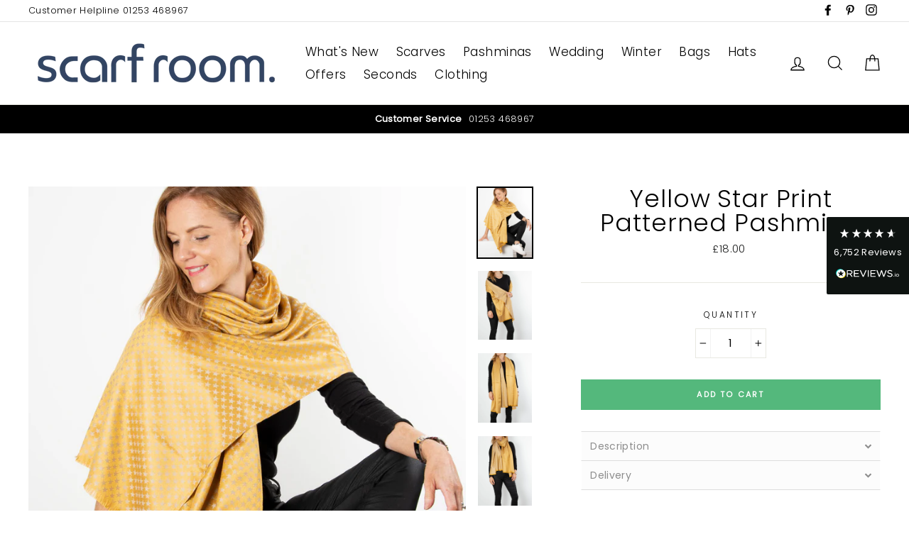

--- FILE ---
content_type: text/html; charset=utf-8
request_url: https://www.scarfroom.co.uk/collections/yellow-pashmina-shawl-wraps/products/yellow-star-print-patterned-pashmina
body_size: 81118
content:
<!doctype html>
<html class="no-js" lang="en">
<head>
<!-- starapps_core_start -->
<!-- This code is automatically managed by StarApps Studio -->
<!-- Please contact support@starapps.studio for any help -->
<!-- File location: snippets/starapps-core.liquid -->



<!-- starapps_core_end -->

  




   <link rel="amphtml" href="https://www.scarfroom.co.uk/a/s/products/yellow-star-print-patterned-pashmina">



 
</script>
<!-- Google tag (gtag.js) -->
<script async src="https://www.googletagmanager.com/gtag/js?id=G-TVLMYBK1M6"></script>
<script>
  window.dataLayer = window.dataLayer || [];
  function gtag(){dataLayer.push(arguments);}
  gtag('js', new Date());

  gtag('config', 'G-TVLMYBK1M6');
</script>
 



 <meta name="google-site-verification" content="vn2IGCRj2VRGolYkHLTkweBPLZcRsF3Ht9zkWnT44c4" /> 
  
<meta name="p:domain_verify" content="49ff79fd31e4c62c45090e639839f3b4"/>
  <meta charset="utf-8">
  <meta http-equiv="X-UA-Compatible" content="IE=edge,chrome=1">
  <meta name="viewport" content="width=device-width,initial-scale=1">
  <meta name="theme-color" content="#54b87c">
  <link rel="canonical" href="https://www.scarfroom.co.uk/products/yellow-star-print-patterned-pashmina">
  <meta name="keywords" content="pashmina, cashmere pashmina, pashminas, pashmina uk, scarves, shawls, wraps">
  <meta name="format-detection" content="telephone=no"><link rel="shortcut icon" href="//www.scarfroom.co.uk/cdn/shop/files/favicon_09803aa0-b867-4188-8cda-92844ef89ffd_32x32.jpg?v=1614292511" type="image/png" />
  <title>Green &amp; Bronze Splash Patterned Pashmina | Pashminas &amp; Shawls
&ndash; Scarf Room : Scarves And Pashminas
</title><meta name="description" content="See our stunning range of women’s Patterned Pashminas. Find the perfect Green &amp; Bronze Patterned Pashmina online at Scarf Room."><meta property="og:site_name" content="Scarf Room : Scarves And Pashminas">
  <meta property="og:url" content="https://www.scarfroom.co.uk/products/yellow-star-print-patterned-pashmina">
  <meta property="og:title" content="Yellow Star Print Patterned Pashmina">
  <meta property="og:type" content="product">
  <meta property="og:description" content="See our stunning range of women’s Patterned Pashminas. Find the perfect Green &amp; Bronze Patterned Pashmina online at Scarf Room."><meta property="og:price:amount" content="18.00">
    <meta property="og:price:currency" content="GBP"><meta property="og:image" content="http://www.scarfroom.co.uk/cdn/shop/products/yellow-Star-Print-Pattened-Pashmina_A1_1200x630.jpg?v=1608110818"><meta property="og:image" content="http://www.scarfroom.co.uk/cdn/shop/products/yellow-Star-Print-Pattened-Pashmina_b_1200x630.jpg?v=1608110829"><meta property="og:image" content="http://www.scarfroom.co.uk/cdn/shop/products/yellow-Star-Print-Pattened-Pashmina_d_1200x630.jpg?v=1608110829">
  <meta property="og:image:secure_url" content="https://www.scarfroom.co.uk/cdn/shop/products/yellow-Star-Print-Pattened-Pashmina_A1_1200x630.jpg?v=1608110818"><meta property="og:image:secure_url" content="https://www.scarfroom.co.uk/cdn/shop/products/yellow-Star-Print-Pattened-Pashmina_b_1200x630.jpg?v=1608110829"><meta property="og:image:secure_url" content="https://www.scarfroom.co.uk/cdn/shop/products/yellow-Star-Print-Pattened-Pashmina_d_1200x630.jpg?v=1608110829">
  <meta name="twitter:site" content="@">
  <meta name="twitter:card" content="summary_large_image">
  <meta name="twitter:title" content="Yellow Star Print Patterned Pashmina">
  <meta name="twitter:description" content="See our stunning range of women’s Patterned Pashminas. Find the perfect Green &amp; Bronze Patterned Pashmina online at Scarf Room.">


  <style data-shopify>
  @font-face {
  font-family: Poppins;
  font-weight: 300;
  font-style: normal;
  src: url("//www.scarfroom.co.uk/cdn/fonts/poppins/poppins_n3.05f58335c3209cce17da4f1f1ab324ebe2982441.woff2") format("woff2"),
       url("//www.scarfroom.co.uk/cdn/fonts/poppins/poppins_n3.6971368e1f131d2c8ff8e3a44a36b577fdda3ff5.woff") format("woff");
}

  @font-face {
  font-family: Poppins;
  font-weight: 300;
  font-style: normal;
  src: url("//www.scarfroom.co.uk/cdn/fonts/poppins/poppins_n3.05f58335c3209cce17da4f1f1ab324ebe2982441.woff2") format("woff2"),
       url("//www.scarfroom.co.uk/cdn/fonts/poppins/poppins_n3.6971368e1f131d2c8ff8e3a44a36b577fdda3ff5.woff") format("woff");
}


  @font-face {
  font-family: Poppins;
  font-weight: 400;
  font-style: normal;
  src: url("//www.scarfroom.co.uk/cdn/fonts/poppins/poppins_n4.0ba78fa5af9b0e1a374041b3ceaadf0a43b41362.woff2") format("woff2"),
       url("//www.scarfroom.co.uk/cdn/fonts/poppins/poppins_n4.214741a72ff2596839fc9760ee7a770386cf16ca.woff") format("woff");
}

  @font-face {
  font-family: Poppins;
  font-weight: 300;
  font-style: italic;
  src: url("//www.scarfroom.co.uk/cdn/fonts/poppins/poppins_i3.8536b4423050219f608e17f134fe9ea3b01ed890.woff2") format("woff2"),
       url("//www.scarfroom.co.uk/cdn/fonts/poppins/poppins_i3.0f4433ada196bcabf726ed78f8e37e0995762f7f.woff") format("woff");
}

  @font-face {
  font-family: Poppins;
  font-weight: 400;
  font-style: italic;
  src: url("//www.scarfroom.co.uk/cdn/fonts/poppins/poppins_i4.846ad1e22474f856bd6b81ba4585a60799a9f5d2.woff2") format("woff2"),
       url("//www.scarfroom.co.uk/cdn/fonts/poppins/poppins_i4.56b43284e8b52fc64c1fd271f289a39e8477e9ec.woff") format("woff");
}

</style>

  <link href="//www.scarfroom.co.uk/cdn/shop/t/6/assets/theme.scss.css?v=84121260337447368411759503352" rel="stylesheet" type="text/css" media="all" />

  <style data-shopify>
    .collection-item__title {
      font-size: 20.8px;
    }

    @media screen and (min-width: 769px) {
      .collection-item__title {
        font-size: 26px;
      }
    }
  </style>

  <script>
    document.documentElement.className = document.documentElement.className.replace('no-js', 'js');

    window.theme = window.theme || {};
    theme.strings = {
      addToCart: "Add to cart",
      soldOut: "Notify Me",
      unavailable: "Unavailable",
      stockLabel: "[count] in stock",
      savePrice: "Save [saved_amount]",
      cartSavings: "You're saving [savings]",
      cartEmpty: "Your cart is currently empty.",
      cartTermsConfirmation: "You must agree with the terms and conditions of sales to check out"
    };
    theme.settings = {
      cartType: "drawer",
      moneyFormat: "£{{amount}}",
      saveType: "dollar",
      recentlyViewedEnabled: false,
      quickView: true,
      themeVersion: "1.4.1"
    };
  </script>

  <script>window.performance && window.performance.mark && window.performance.mark('shopify.content_for_header.start');</script><meta name="google-site-verification" content="vn2IGCRj2VRGolYkHLTkweBPLZcRsF3Ht9zkWnT44c4">
<meta id="shopify-digital-wallet" name="shopify-digital-wallet" content="/7023951956/digital_wallets/dialog">
<meta name="shopify-checkout-api-token" content="3f37558fdfc0de2f0fe11b4fe652c743">
<meta id="in-context-paypal-metadata" data-shop-id="7023951956" data-venmo-supported="false" data-environment="production" data-locale="en_US" data-paypal-v4="true" data-currency="GBP">
<link rel="alternate" type="application/json+oembed" href="https://www.scarfroom.co.uk/products/yellow-star-print-patterned-pashmina.oembed">
<script async="async" src="/checkouts/internal/preloads.js?locale=en-GB"></script>
<link rel="preconnect" href="https://shop.app" crossorigin="anonymous">
<script async="async" src="https://shop.app/checkouts/internal/preloads.js?locale=en-GB&shop_id=7023951956" crossorigin="anonymous"></script>
<script id="apple-pay-shop-capabilities" type="application/json">{"shopId":7023951956,"countryCode":"GB","currencyCode":"GBP","merchantCapabilities":["supports3DS"],"merchantId":"gid:\/\/shopify\/Shop\/7023951956","merchantName":"Scarf Room : Scarves And Pashminas","requiredBillingContactFields":["postalAddress","email"],"requiredShippingContactFields":["postalAddress","email"],"shippingType":"shipping","supportedNetworks":["visa","maestro","masterCard","amex","discover","elo"],"total":{"type":"pending","label":"Scarf Room : Scarves And Pashminas","amount":"1.00"},"shopifyPaymentsEnabled":true,"supportsSubscriptions":true}</script>
<script id="shopify-features" type="application/json">{"accessToken":"3f37558fdfc0de2f0fe11b4fe652c743","betas":["rich-media-storefront-analytics"],"domain":"www.scarfroom.co.uk","predictiveSearch":true,"shopId":7023951956,"locale":"en"}</script>
<script>var Shopify = Shopify || {};
Shopify.shop = "scarf-room-1.myshopify.com";
Shopify.locale = "en";
Shopify.currency = {"active":"GBP","rate":"1.0"};
Shopify.country = "GB";
Shopify.theme = {"name":"Impulse","id":46945206356,"schema_name":"Impulse","schema_version":"1.4.1","theme_store_id":857,"role":"main"};
Shopify.theme.handle = "null";
Shopify.theme.style = {"id":null,"handle":null};
Shopify.cdnHost = "www.scarfroom.co.uk/cdn";
Shopify.routes = Shopify.routes || {};
Shopify.routes.root = "/";</script>
<script type="module">!function(o){(o.Shopify=o.Shopify||{}).modules=!0}(window);</script>
<script>!function(o){function n(){var o=[];function n(){o.push(Array.prototype.slice.apply(arguments))}return n.q=o,n}var t=o.Shopify=o.Shopify||{};t.loadFeatures=n(),t.autoloadFeatures=n()}(window);</script>
<script>
  window.ShopifyPay = window.ShopifyPay || {};
  window.ShopifyPay.apiHost = "shop.app\/pay";
  window.ShopifyPay.redirectState = null;
</script>
<script id="shop-js-analytics" type="application/json">{"pageType":"product"}</script>
<script defer="defer" async type="module" src="//www.scarfroom.co.uk/cdn/shopifycloud/shop-js/modules/v2/client.init-shop-cart-sync_D0dqhulL.en.esm.js"></script>
<script defer="defer" async type="module" src="//www.scarfroom.co.uk/cdn/shopifycloud/shop-js/modules/v2/chunk.common_CpVO7qML.esm.js"></script>
<script type="module">
  await import("//www.scarfroom.co.uk/cdn/shopifycloud/shop-js/modules/v2/client.init-shop-cart-sync_D0dqhulL.en.esm.js");
await import("//www.scarfroom.co.uk/cdn/shopifycloud/shop-js/modules/v2/chunk.common_CpVO7qML.esm.js");

  window.Shopify.SignInWithShop?.initShopCartSync?.({"fedCMEnabled":true,"windoidEnabled":true});

</script>
<script>
  window.Shopify = window.Shopify || {};
  if (!window.Shopify.featureAssets) window.Shopify.featureAssets = {};
  window.Shopify.featureAssets['shop-js'] = {"shop-cart-sync":["modules/v2/client.shop-cart-sync_D9bwt38V.en.esm.js","modules/v2/chunk.common_CpVO7qML.esm.js"],"init-fed-cm":["modules/v2/client.init-fed-cm_BJ8NPuHe.en.esm.js","modules/v2/chunk.common_CpVO7qML.esm.js"],"init-shop-email-lookup-coordinator":["modules/v2/client.init-shop-email-lookup-coordinator_pVrP2-kG.en.esm.js","modules/v2/chunk.common_CpVO7qML.esm.js"],"shop-cash-offers":["modules/v2/client.shop-cash-offers_CNh7FWN-.en.esm.js","modules/v2/chunk.common_CpVO7qML.esm.js","modules/v2/chunk.modal_DKF6x0Jh.esm.js"],"init-shop-cart-sync":["modules/v2/client.init-shop-cart-sync_D0dqhulL.en.esm.js","modules/v2/chunk.common_CpVO7qML.esm.js"],"init-windoid":["modules/v2/client.init-windoid_DaoAelzT.en.esm.js","modules/v2/chunk.common_CpVO7qML.esm.js"],"shop-toast-manager":["modules/v2/client.shop-toast-manager_1DND8Tac.en.esm.js","modules/v2/chunk.common_CpVO7qML.esm.js"],"pay-button":["modules/v2/client.pay-button_CFeQi1r6.en.esm.js","modules/v2/chunk.common_CpVO7qML.esm.js"],"shop-button":["modules/v2/client.shop-button_Ca94MDdQ.en.esm.js","modules/v2/chunk.common_CpVO7qML.esm.js"],"shop-login-button":["modules/v2/client.shop-login-button_DPYNfp1Z.en.esm.js","modules/v2/chunk.common_CpVO7qML.esm.js","modules/v2/chunk.modal_DKF6x0Jh.esm.js"],"avatar":["modules/v2/client.avatar_BTnouDA3.en.esm.js"],"shop-follow-button":["modules/v2/client.shop-follow-button_BMKh4nJE.en.esm.js","modules/v2/chunk.common_CpVO7qML.esm.js","modules/v2/chunk.modal_DKF6x0Jh.esm.js"],"init-customer-accounts-sign-up":["modules/v2/client.init-customer-accounts-sign-up_CJXi5kRN.en.esm.js","modules/v2/client.shop-login-button_DPYNfp1Z.en.esm.js","modules/v2/chunk.common_CpVO7qML.esm.js","modules/v2/chunk.modal_DKF6x0Jh.esm.js"],"init-shop-for-new-customer-accounts":["modules/v2/client.init-shop-for-new-customer-accounts_BoBxkgWu.en.esm.js","modules/v2/client.shop-login-button_DPYNfp1Z.en.esm.js","modules/v2/chunk.common_CpVO7qML.esm.js","modules/v2/chunk.modal_DKF6x0Jh.esm.js"],"init-customer-accounts":["modules/v2/client.init-customer-accounts_DCuDTzpR.en.esm.js","modules/v2/client.shop-login-button_DPYNfp1Z.en.esm.js","modules/v2/chunk.common_CpVO7qML.esm.js","modules/v2/chunk.modal_DKF6x0Jh.esm.js"],"checkout-modal":["modules/v2/client.checkout-modal_U_3e4VxF.en.esm.js","modules/v2/chunk.common_CpVO7qML.esm.js","modules/v2/chunk.modal_DKF6x0Jh.esm.js"],"lead-capture":["modules/v2/client.lead-capture_DEgn0Z8u.en.esm.js","modules/v2/chunk.common_CpVO7qML.esm.js","modules/v2/chunk.modal_DKF6x0Jh.esm.js"],"shop-login":["modules/v2/client.shop-login_CoM5QKZ_.en.esm.js","modules/v2/chunk.common_CpVO7qML.esm.js","modules/v2/chunk.modal_DKF6x0Jh.esm.js"],"payment-terms":["modules/v2/client.payment-terms_BmrqWn8r.en.esm.js","modules/v2/chunk.common_CpVO7qML.esm.js","modules/v2/chunk.modal_DKF6x0Jh.esm.js"]};
</script>
<script>(function() {
  var isLoaded = false;
  function asyncLoad() {
    if (isLoaded) return;
    isLoaded = true;
    var urls = ["https:\/\/chimpstatic.com\/mcjs-connected\/js\/users\/ec35d34a7388dde34991169bc\/9efb0e3609d587630500a1d40.js?shop=scarf-room-1.myshopify.com","https:\/\/static.ablestar.app\/link-manager\/404-tracker\/7023951956\/9a69e414-dd93-4a92-81a0-62d557c0a521.js?shop=scarf-room-1.myshopify.com"];
    for (var i = 0; i < urls.length; i++) {
      var s = document.createElement('script');
      s.type = 'text/javascript';
      s.async = true;
      s.src = urls[i];
      var x = document.getElementsByTagName('script')[0];
      x.parentNode.insertBefore(s, x);
    }
  };
  if(window.attachEvent) {
    window.attachEvent('onload', asyncLoad);
  } else {
    window.addEventListener('load', asyncLoad, false);
  }
})();</script>
<script id="__st">var __st={"a":7023951956,"offset":0,"reqid":"2eacb1ec-14c7-4c02-95f5-f9892bf03418-1764654108","pageurl":"www.scarfroom.co.uk\/collections\/yellow-pashmina-shawl-wraps\/products\/yellow-star-print-patterned-pashmina","u":"e86e0d0642cb","p":"product","rtyp":"product","rid":4811912380500};</script>
<script>window.ShopifyPaypalV4VisibilityTracking = true;</script>
<script id="captcha-bootstrap">!function(){'use strict';const t='contact',e='account',n='new_comment',o=[[t,t],['blogs',n],['comments',n],[t,'customer']],c=[[e,'customer_login'],[e,'guest_login'],[e,'recover_customer_password'],[e,'create_customer']],r=t=>t.map((([t,e])=>`form[action*='/${t}']:not([data-nocaptcha='true']) input[name='form_type'][value='${e}']`)).join(','),a=t=>()=>t?[...document.querySelectorAll(t)].map((t=>t.form)):[];function s(){const t=[...o],e=r(t);return a(e)}const i='password',u='form_key',d=['recaptcha-v3-token','g-recaptcha-response','h-captcha-response',i],f=()=>{try{return window.sessionStorage}catch{return}},m='__shopify_v',_=t=>t.elements[u];function p(t,e,n=!1){try{const o=window.sessionStorage,c=JSON.parse(o.getItem(e)),{data:r}=function(t){const{data:e,action:n}=t;return t[m]||n?{data:e,action:n}:{data:t,action:n}}(c);for(const[e,n]of Object.entries(r))t.elements[e]&&(t.elements[e].value=n);n&&o.removeItem(e)}catch(o){console.error('form repopulation failed',{error:o})}}const l='form_type',E='cptcha';function T(t){t.dataset[E]=!0}const w=window,h=w.document,L='Shopify',v='ce_forms',y='captcha';let A=!1;((t,e)=>{const n=(g='f06e6c50-85a8-45c8-87d0-21a2b65856fe',I='https://cdn.shopify.com/shopifycloud/storefront-forms-hcaptcha/ce_storefront_forms_captcha_hcaptcha.v1.5.2.iife.js',D={infoText:'Protected by hCaptcha',privacyText:'Privacy',termsText:'Terms'},(t,e,n)=>{const o=w[L][v],c=o.bindForm;if(c)return c(t,g,e,D).then(n);var r;o.q.push([[t,g,e,D],n]),r=I,A||(h.body.append(Object.assign(h.createElement('script'),{id:'captcha-provider',async:!0,src:r})),A=!0)});var g,I,D;w[L]=w[L]||{},w[L][v]=w[L][v]||{},w[L][v].q=[],w[L][y]=w[L][y]||{},w[L][y].protect=function(t,e){n(t,void 0,e),T(t)},Object.freeze(w[L][y]),function(t,e,n,w,h,L){const[v,y,A,g]=function(t,e,n){const i=e?o:[],u=t?c:[],d=[...i,...u],f=r(d),m=r(i),_=r(d.filter((([t,e])=>n.includes(e))));return[a(f),a(m),a(_),s()]}(w,h,L),I=t=>{const e=t.target;return e instanceof HTMLFormElement?e:e&&e.form},D=t=>v().includes(t);t.addEventListener('submit',(t=>{const e=I(t);if(!e)return;const n=D(e)&&!e.dataset.hcaptchaBound&&!e.dataset.recaptchaBound,o=_(e),c=g().includes(e)&&(!o||!o.value);(n||c)&&t.preventDefault(),c&&!n&&(function(t){try{if(!f())return;!function(t){const e=f();if(!e)return;const n=_(t);if(!n)return;const o=n.value;o&&e.removeItem(o)}(t);const e=Array.from(Array(32),(()=>Math.random().toString(36)[2])).join('');!function(t,e){_(t)||t.append(Object.assign(document.createElement('input'),{type:'hidden',name:u})),t.elements[u].value=e}(t,e),function(t,e){const n=f();if(!n)return;const o=[...t.querySelectorAll(`input[type='${i}']`)].map((({name:t})=>t)),c=[...d,...o],r={};for(const[a,s]of new FormData(t).entries())c.includes(a)||(r[a]=s);n.setItem(e,JSON.stringify({[m]:1,action:t.action,data:r}))}(t,e)}catch(e){console.error('failed to persist form',e)}}(e),e.submit())}));const S=(t,e)=>{t&&!t.dataset[E]&&(n(t,e.some((e=>e===t))),T(t))};for(const o of['focusin','change'])t.addEventListener(o,(t=>{const e=I(t);D(e)&&S(e,y())}));const B=e.get('form_key'),M=e.get(l),P=B&&M;t.addEventListener('DOMContentLoaded',(()=>{const t=y();if(P)for(const e of t)e.elements[l].value===M&&p(e,B);[...new Set([...A(),...v().filter((t=>'true'===t.dataset.shopifyCaptcha))])].forEach((e=>S(e,t)))}))}(h,new URLSearchParams(w.location.search),n,t,e,['guest_login'])})(!0,!0)}();</script>
<script integrity="sha256-52AcMU7V7pcBOXWImdc/TAGTFKeNjmkeM1Pvks/DTgc=" data-source-attribution="shopify.loadfeatures" defer="defer" src="//www.scarfroom.co.uk/cdn/shopifycloud/storefront/assets/storefront/load_feature-81c60534.js" crossorigin="anonymous"></script>
<script crossorigin="anonymous" defer="defer" src="//www.scarfroom.co.uk/cdn/shopifycloud/storefront/assets/shopify_pay/storefront-65b4c6d7.js?v=20250812"></script>
<script data-source-attribution="shopify.dynamic_checkout.dynamic.init">var Shopify=Shopify||{};Shopify.PaymentButton=Shopify.PaymentButton||{isStorefrontPortableWallets:!0,init:function(){window.Shopify.PaymentButton.init=function(){};var t=document.createElement("script");t.src="https://www.scarfroom.co.uk/cdn/shopifycloud/portable-wallets/latest/portable-wallets.en.js",t.type="module",document.head.appendChild(t)}};
</script>
<script data-source-attribution="shopify.dynamic_checkout.buyer_consent">
  function portableWalletsHideBuyerConsent(e){var t=document.getElementById("shopify-buyer-consent"),n=document.getElementById("shopify-subscription-policy-button");t&&n&&(t.classList.add("hidden"),t.setAttribute("aria-hidden","true"),n.removeEventListener("click",e))}function portableWalletsShowBuyerConsent(e){var t=document.getElementById("shopify-buyer-consent"),n=document.getElementById("shopify-subscription-policy-button");t&&n&&(t.classList.remove("hidden"),t.removeAttribute("aria-hidden"),n.addEventListener("click",e))}window.Shopify?.PaymentButton&&(window.Shopify.PaymentButton.hideBuyerConsent=portableWalletsHideBuyerConsent,window.Shopify.PaymentButton.showBuyerConsent=portableWalletsShowBuyerConsent);
</script>
<script data-source-attribution="shopify.dynamic_checkout.cart.bootstrap">document.addEventListener("DOMContentLoaded",(function(){function t(){return document.querySelector("shopify-accelerated-checkout-cart, shopify-accelerated-checkout")}if(t())Shopify.PaymentButton.init();else{new MutationObserver((function(e,n){t()&&(Shopify.PaymentButton.init(),n.disconnect())})).observe(document.body,{childList:!0,subtree:!0})}}));
</script>
<link id="shopify-accelerated-checkout-styles" rel="stylesheet" media="screen" href="https://www.scarfroom.co.uk/cdn/shopifycloud/portable-wallets/latest/accelerated-checkout-backwards-compat.css" crossorigin="anonymous">
<style id="shopify-accelerated-checkout-cart">
        #shopify-buyer-consent {
  margin-top: 1em;
  display: inline-block;
  width: 100%;
}

#shopify-buyer-consent.hidden {
  display: none;
}

#shopify-subscription-policy-button {
  background: none;
  border: none;
  padding: 0;
  text-decoration: underline;
  font-size: inherit;
  cursor: pointer;
}

#shopify-subscription-policy-button::before {
  box-shadow: none;
}

      </style>

<script>window.performance && window.performance.mark && window.performance.mark('shopify.content_for_header.end');</script>
  <!--[if lt IE 9]>
<script src="//cdnjs.cloudflare.com/ajax/libs/html5shiv/3.7.2/html5shiv.min.js" type="text/javascript"></script>
<![endif]-->
<!--[if (lte IE 9) ]><script src="//www.scarfroom.co.uk/cdn/shop/t/6/assets/match-media.min.js?v=159635276924582161481552482038" type="text/javascript"></script><![endif]-->


  
  <script src="//www.scarfroom.co.uk/cdn/shop/t/6/assets/vendor.js" defer="defer"></script>



  

  
  <script src="//www.scarfroom.co.uk/cdn/shop/t/6/assets/theme.js?v=36921513661960809891554780339" defer="defer"></script>



<script>window.__pagefly_analytics_settings__={"acceptTracking":false};</script>

<div class="reviews-io-floating-widget"
  data-widget-id="fmXwWQDY9Tr2qRiV"
  data-store-name="scarf-room"
  lang="en"
 ></div>
<script src='//widget.reviews.io/modern-widgets/floating.js'></script>























<!-- BeginShopPopAddon --><script>  Shopify.shopPopSettings = {"proof_enabled":false,"proof_show_add_to_cart":false,"proof_mobile_enabled":true,"proof_mobile_position":"Bottom","proof_desktop_position":"Bottom Left","proof_show_on_product_page":true,"proof_hide_notification_after":30,"proof_display_time":6,"proof_interval_time":10,"proof_order_random":false,"proof_fetch_count":30,"proof_cycle":true,"proof_anonymize":true,"proof_anonymize_text":"","proof_hours_before_obscure":20,"proof_sequential":true,"proof_top":10,"proof_left":10,"proof_right":10,"proof_bottom":10,"proof_background_color":"#FFFFFF","proof_font_color":"#000000","proof_custom_css":null,"proof_border_radius":40,"proof_first_interval_time":3,"proof_locale":"en"};</script><!-- EndShopPopAddon -->
 

<script>window.__pagefly_analytics_settings__={"acceptTracking":false};</script>
 

<!-- BEGIN app block: shopify://apps/swatch-king/blocks/variant-swatch-king/0850b1e4-ba30-4a0d-a8f4-f9a939276d7d -->


















































  <script>
    window.vsk_data = function(){
      return {
        "block_collection_settings": {"alignment":"center","enable":true,"swatch_location":"After image","switch_on_hover":false,"preselect_variant":false,"current_template":"product"},
        "currency": "GBP",
        "currency_symbol": "£",
        "primary_locale": "en",
        "localized_string": {},
        "app_setting_styles": {"products_swatch_presentation":{"slide_left_button_svg":"","slide_right_button_svg":""},"collections_swatch_presentation":{"minified":false,"minified_products":false,"minified_template":"+{count}","slide_left_button_svg":"","minified_display_count":[3,6],"slide_right_button_svg":""}},
        "app_setting": {"display_logs":false,"default_preset":531418,"pre_hide_strategy":"hide-all-theme-selectors","swatch_url_source":"cdn","product_data_source":"storefront","data_url_source":"cdn","new_script":true},
        "app_setting_config": {"app_execution_strategy":"all","collections_options_disabled":null,"default_swatch_image":"","do_not_select_an_option":{"text":"Select a {{ option_name }}","status":true,"control_add_to_cart":true,"allow_virtual_trigger":true,"make_a_selection_text":"Select a {{ option_name }}","auto_select_options_list":[]},"history_free_group_navigation":false,"notranslate":false,"products_options_disabled":null,"size_chart":{"type":"theme","labels":"size,sizes,taille,größe,tamanho,tamaño,koko,サイズ","position":"right","size_chart_app":"","size_chart_app_css":"","size_chart_app_selector":""},"session_storage_timeout_seconds":60,"enable_swatch":{"cart":{"enable_on_cart_product_grid":true,"enable_on_cart_featured_product":true},"home":{"enable_on_home_product_grid":true,"enable_on_home_featured_product":true},"pages":{"enable_on_custom_product_grid":true,"enable_on_custom_featured_product":true},"article":{"enable_on_article_product_grid":true,"enable_on_article_featured_product":true},"products":{"enable_on_main_product":true,"enable_on_product_grid":true},"collections":{"enable_on_collection_quick_view":true,"enable_on_collection_product_grid":true},"list_collections":{"enable_on_list_collection_quick_view":true,"enable_on_list_collection_product_grid":true}},"product_template":{"group_swatches":true,"variant_swatches":true},"product_batch_size":250,"use_optimized_urls":true,"enable_error_tracking":true,"enable_event_tracking":false,"preset_badge":{"order":[{"name":"sold_out","order":0},{"name":"sale","order":1},{"name":"new","order":2}],"new_badge_text":"NEW","new_badge_color":"#FFFFFF","sale_badge_text":"SALE","sale_badge_color":"#FFFFFF","new_badge_bg_color":"#121212D1","sale_badge_bg_color":"#D91C01D1","sold_out_badge_text":"SOLD OUT","sold_out_badge_color":"#FFFFFF","new_show_when_all_same":false,"sale_show_when_all_same":false,"sold_out_badge_bg_color":"#BBBBBBD1","new_product_max_duration":90,"sold_out_show_when_all_same":true,"min_price_diff_for_sale_badge":5}},
        "theme_settings_map": {"75837636692":97151,"76839288916":97151,"46918467668":97151,"46920499284":97151,"47602892884":97151,"73715810388":97151,"74425434196":97151,"74873438292":97151,"46945206356":49523,"73262792788":49523},
        "theme_settings": {"97151":{"id":97151,"configurations":{"products":{"theme_type":"dawn","swatch_root":{"position":"before","selector":"form[action=\"\/cart\/add\"]:not([id*=\"install\"]):not([id*=\"bar\"])","groups_selector":"","section_selector":"[id*=\"shopify\"][id*=\"main\"][id*=\"template\"], [class*=\"featured\"][class*=\"product\"]:not([class*=\"collection\"]):not([class*=\"gallery\"]):not([class*=\"item\"]):not([class*=\"heading\"]), [class*=\"index\"] [data-section-type=\"product\"], [data-section-type=\"featured-product\"],  [class*=\"index\"] [data-section-type=\"product-template\"], [data-product-type=\"featured\"]","secondary_position":"","secondary_selector":"","use_section_as_root":true},"option_selectors":"[class*=\"variant\"] input[type=\"radio\"],\n[class*=\"form\"] input[type=\"radio\"],\n[class*=\"option\"] input[type=\"radio\"],\n[class*=\"form\"] select:not([name=\"id\"]),\n[class*=\"option\"] select:not([name=\"id\"]),\n[class*=\"variant\"] select:not([name=\"id\"])","selectors_to_hide":["variant-radios, variant-selects, product-variants, variant-selection, product-variant-selector, [class*=\"option\"][class*=\"selector\"], .selector-wrapper:not([class*=\"qty\"]):not([class*=\"quantity\"]), .variant-wrapper, .product-form__variants, .product-form__swatches, .swatches__container, [class*=\"variant\"][class*=\"picker\"], .product-variants, .product__variant-select, .variations"],"json_data_selector":"","add_to_cart_selector":"[name=\"add\"], [data-action*=\"add\"][data-action*=\"cart\"], [data-product-atc],  [id*=\"addToCart\"], [data-add-button], [value=\"Add to cart\"]","custom_button_params":{"data":[{"value_attribute":"data-value","option_attribute":"data-name"}],"selected_selector":".active"},"option_index_attributes":["data-index","data-option-position","data-object","data-product-option","data-option-index","name","data-escape"],"add_to_cart_text_selector":"[name=\"add\"] \u003e span:not([class*=\"load\"]):not([class*=\"added\"]):not([class*=\"complete\"]):not([class*=\"symbol\"]), [data-add-to-cart-text], .atc-button--text, [data-add-button-text]","selectors_to_hide_override":"","add_to_cart_enabled_classes":"","add_to_cart_disabled_classes":""},"collections":{"grid_updates":[{"name":"price","template":"\u003cdiv class=\"price price--on-sale\"\u003e\n\u003cspan class=\"price-item price-item--regular\" {display_on_sale}\u003e{compare_at_price_with_format}\u003c\/span\u003e\n\u003cspan {display_on_sale}\u003e\u0026nbsp\u003c\/span\u003e\n\u003cspan class=\"price-item price-item--sale\" \u003e{price_with_format}\u003c\/span\u003e\n\u003c\/div\u003e","display_position":"replace","display_selector":"[class*=\"Price\"][class*=\"Heading\"], .grid-product__price, .price:not(.price-list .price), .product-price, .price-list, .product-grid--price, .product-card__price, .product__price, product-price, .product-item__price, [data-price-wrapper], .product-list-item-price, .product-item-price","element_selector":""}],"data_selectors":{"url":"a","title":"[class*=\"title\"], [class*=\"heading\"]","attributes":[],"form_input":"[name=\"id\"]","featured_image":"img:nth-child(1):not([class*=\"second\"] img):not(.product-item__bg__inner img):not([class*=\"two\"] img):not([class*=\"hidden\"] img), img[class*=\"primary\"], [class*=\"primary\"] img, .reveal img:not(.hidden img), [class*=\"main\"][class*=\"image\"] picture, [data-primary-media] img","secondary_image":"[class*=\"secondary\"] img:nth-child(2):not([class*=\"with\"]):not([class*=\"has\"]):not([class*=\"show\"]):not([class*=\"primary\"] img), .product-item__bg__under img, img[class*=\"alternate\"], .media--hover-effect img:nth-child(2), .hidden img, img.hidden, picture[style*=\"none\"], .not-first img, .product--hover-image img, .product-thumb-hover img, img.secondary-media-hidden, img[class*=\"secondary\"]"},"attribute_updates":[{"selector":"","template":"","attribute":""}],"selectors_to_hide":[],"json_data_selector":"[sa-swatch-json]","swatch_root_selector":".ProductItem, .product-item, .product-block, .grid-view-item, .product-grid li.grid__item, .grid-product, .product-grid-item, .type-product-grid-item, .product-card, .product-index, .grid .card:not(.grid__item .card), .grid product-card, .product-list-item, .product--root, .product-thumbnail, .collection-page__product, [data-product-item], [data-product-grid-item], [data-product-grid]","swatch_display_options":[{"label":"After image","position":"before","selector":"[class*=\"content\"][class*=\"card\"], [class*=\"info\"][class*=\"card\"], [class*=\"Info\"][class*=\"Item\"], [class*=\"info\"][class*=\"product\"]:not([class*=\"inner\"]),  [class*=\"grid\"][class*=\"meta\"], .product-details, [class*=\"product\"][class*=\"caption\"]"},{"label":"After price","position":"after","selector":"[class*=\"Price\"][class*=\"Heading\"], .grid-product__price, .price:not(.price-list .price), .product-price, .price-list, .product-grid--price, .product-card__price, .product__price, product-price, .product-item__price, [data-price-wrapper], .product-list-item-price, .product-item-price"},{"label":"After title","position":"after","selector":"[class*=\"title\"], [class*=\"heading\"]"}]}},"settings":{"products":{"handleize":false,"init_deferred":false,"label_split_symbol":":","size_chart_selector":"[aria-controls*=\"size-chart\"],[aria-controls*=\"size-guide\"]","persist_group_variant":true,"hide_single_value_option":"none"},"collections":{"layer_index":2,"display_label":false,"continuous_lookup":3000,"json_data_from_api":true,"label_split_symbol":"-","price_trailing_zeroes":false,"hide_single_value_option":"none"}},"custom_scripts":[],"custom_css":"","theme_store_ids":[],"schema_theme_names":["Unidentified"],"pre_hide_css_code":null},"97151":{"id":97151,"configurations":{"products":{"theme_type":"dawn","swatch_root":{"position":"before","selector":"form[action=\"\/cart\/add\"]:not([id*=\"install\"]):not([id*=\"bar\"])","groups_selector":"","section_selector":"[id*=\"shopify\"][id*=\"main\"][id*=\"template\"], [class*=\"featured\"][class*=\"product\"]:not([class*=\"collection\"]):not([class*=\"gallery\"]):not([class*=\"item\"]):not([class*=\"heading\"]), [class*=\"index\"] [data-section-type=\"product\"], [data-section-type=\"featured-product\"],  [class*=\"index\"] [data-section-type=\"product-template\"], [data-product-type=\"featured\"]","secondary_position":"","secondary_selector":"","use_section_as_root":true},"option_selectors":"[class*=\"variant\"] input[type=\"radio\"],\n[class*=\"form\"] input[type=\"radio\"],\n[class*=\"option\"] input[type=\"radio\"],\n[class*=\"form\"] select:not([name=\"id\"]),\n[class*=\"option\"] select:not([name=\"id\"]),\n[class*=\"variant\"] select:not([name=\"id\"])","selectors_to_hide":["variant-radios, variant-selects, product-variants, variant-selection, product-variant-selector, [class*=\"option\"][class*=\"selector\"], .selector-wrapper:not([class*=\"qty\"]):not([class*=\"quantity\"]), .variant-wrapper, .product-form__variants, .product-form__swatches, .swatches__container, [class*=\"variant\"][class*=\"picker\"], .product-variants, .product__variant-select, .variations"],"json_data_selector":"","add_to_cart_selector":"[name=\"add\"], [data-action*=\"add\"][data-action*=\"cart\"], [data-product-atc],  [id*=\"addToCart\"], [data-add-button], [value=\"Add to cart\"]","custom_button_params":{"data":[{"value_attribute":"data-value","option_attribute":"data-name"}],"selected_selector":".active"},"option_index_attributes":["data-index","data-option-position","data-object","data-product-option","data-option-index","name","data-escape"],"add_to_cart_text_selector":"[name=\"add\"] \u003e span:not([class*=\"load\"]):not([class*=\"added\"]):not([class*=\"complete\"]):not([class*=\"symbol\"]), [data-add-to-cart-text], .atc-button--text, [data-add-button-text]","selectors_to_hide_override":"","add_to_cart_enabled_classes":"","add_to_cart_disabled_classes":""},"collections":{"grid_updates":[{"name":"price","template":"\u003cdiv class=\"price price--on-sale\"\u003e\n\u003cspan class=\"price-item price-item--regular\" {display_on_sale}\u003e{compare_at_price_with_format}\u003c\/span\u003e\n\u003cspan {display_on_sale}\u003e\u0026nbsp\u003c\/span\u003e\n\u003cspan class=\"price-item price-item--sale\" \u003e{price_with_format}\u003c\/span\u003e\n\u003c\/div\u003e","display_position":"replace","display_selector":"[class*=\"Price\"][class*=\"Heading\"], .grid-product__price, .price:not(.price-list .price), .product-price, .price-list, .product-grid--price, .product-card__price, .product__price, product-price, .product-item__price, [data-price-wrapper], .product-list-item-price, .product-item-price","element_selector":""}],"data_selectors":{"url":"a","title":"[class*=\"title\"], [class*=\"heading\"]","attributes":[],"form_input":"[name=\"id\"]","featured_image":"img:nth-child(1):not([class*=\"second\"] img):not(.product-item__bg__inner img):not([class*=\"two\"] img):not([class*=\"hidden\"] img), img[class*=\"primary\"], [class*=\"primary\"] img, .reveal img:not(.hidden img), [class*=\"main\"][class*=\"image\"] picture, [data-primary-media] img","secondary_image":"[class*=\"secondary\"] img:nth-child(2):not([class*=\"with\"]):not([class*=\"has\"]):not([class*=\"show\"]):not([class*=\"primary\"] img), .product-item__bg__under img, img[class*=\"alternate\"], .media--hover-effect img:nth-child(2), .hidden img, img.hidden, picture[style*=\"none\"], .not-first img, .product--hover-image img, .product-thumb-hover img, img.secondary-media-hidden, img[class*=\"secondary\"]"},"attribute_updates":[{"selector":"","template":"","attribute":""}],"selectors_to_hide":[],"json_data_selector":"[sa-swatch-json]","swatch_root_selector":".ProductItem, .product-item, .product-block, .grid-view-item, .product-grid li.grid__item, .grid-product, .product-grid-item, .type-product-grid-item, .product-card, .product-index, .grid .card:not(.grid__item .card), .grid product-card, .product-list-item, .product--root, .product-thumbnail, .collection-page__product, [data-product-item], [data-product-grid-item], [data-product-grid]","swatch_display_options":[{"label":"After image","position":"before","selector":"[class*=\"content\"][class*=\"card\"], [class*=\"info\"][class*=\"card\"], [class*=\"Info\"][class*=\"Item\"], [class*=\"info\"][class*=\"product\"]:not([class*=\"inner\"]),  [class*=\"grid\"][class*=\"meta\"], .product-details, [class*=\"product\"][class*=\"caption\"]"},{"label":"After price","position":"after","selector":"[class*=\"Price\"][class*=\"Heading\"], .grid-product__price, .price:not(.price-list .price), .product-price, .price-list, .product-grid--price, .product-card__price, .product__price, product-price, .product-item__price, [data-price-wrapper], .product-list-item-price, .product-item-price"},{"label":"After title","position":"after","selector":"[class*=\"title\"], [class*=\"heading\"]"}]}},"settings":{"products":{"handleize":false,"init_deferred":false,"label_split_symbol":":","size_chart_selector":"[aria-controls*=\"size-chart\"],[aria-controls*=\"size-guide\"]","persist_group_variant":true,"hide_single_value_option":"none"},"collections":{"layer_index":2,"display_label":false,"continuous_lookup":3000,"json_data_from_api":true,"label_split_symbol":"-","price_trailing_zeroes":false,"hide_single_value_option":"none"}},"custom_scripts":[],"custom_css":"","theme_store_ids":[],"schema_theme_names":["Unidentified"],"pre_hide_css_code":null},"97151":{"id":97151,"configurations":{"products":{"theme_type":"dawn","swatch_root":{"position":"before","selector":"form[action=\"\/cart\/add\"]:not([id*=\"install\"]):not([id*=\"bar\"])","groups_selector":"","section_selector":"[id*=\"shopify\"][id*=\"main\"][id*=\"template\"], [class*=\"featured\"][class*=\"product\"]:not([class*=\"collection\"]):not([class*=\"gallery\"]):not([class*=\"item\"]):not([class*=\"heading\"]), [class*=\"index\"] [data-section-type=\"product\"], [data-section-type=\"featured-product\"],  [class*=\"index\"] [data-section-type=\"product-template\"], [data-product-type=\"featured\"]","secondary_position":"","secondary_selector":"","use_section_as_root":true},"option_selectors":"[class*=\"variant\"] input[type=\"radio\"],\n[class*=\"form\"] input[type=\"radio\"],\n[class*=\"option\"] input[type=\"radio\"],\n[class*=\"form\"] select:not([name=\"id\"]),\n[class*=\"option\"] select:not([name=\"id\"]),\n[class*=\"variant\"] select:not([name=\"id\"])","selectors_to_hide":["variant-radios, variant-selects, product-variants, variant-selection, product-variant-selector, [class*=\"option\"][class*=\"selector\"], .selector-wrapper:not([class*=\"qty\"]):not([class*=\"quantity\"]), .variant-wrapper, .product-form__variants, .product-form__swatches, .swatches__container, [class*=\"variant\"][class*=\"picker\"], .product-variants, .product__variant-select, .variations"],"json_data_selector":"","add_to_cart_selector":"[name=\"add\"], [data-action*=\"add\"][data-action*=\"cart\"], [data-product-atc],  [id*=\"addToCart\"], [data-add-button], [value=\"Add to cart\"]","custom_button_params":{"data":[{"value_attribute":"data-value","option_attribute":"data-name"}],"selected_selector":".active"},"option_index_attributes":["data-index","data-option-position","data-object","data-product-option","data-option-index","name","data-escape"],"add_to_cart_text_selector":"[name=\"add\"] \u003e span:not([class*=\"load\"]):not([class*=\"added\"]):not([class*=\"complete\"]):not([class*=\"symbol\"]), [data-add-to-cart-text], .atc-button--text, [data-add-button-text]","selectors_to_hide_override":"","add_to_cart_enabled_classes":"","add_to_cart_disabled_classes":""},"collections":{"grid_updates":[{"name":"price","template":"\u003cdiv class=\"price price--on-sale\"\u003e\n\u003cspan class=\"price-item price-item--regular\" {display_on_sale}\u003e{compare_at_price_with_format}\u003c\/span\u003e\n\u003cspan {display_on_sale}\u003e\u0026nbsp\u003c\/span\u003e\n\u003cspan class=\"price-item price-item--sale\" \u003e{price_with_format}\u003c\/span\u003e\n\u003c\/div\u003e","display_position":"replace","display_selector":"[class*=\"Price\"][class*=\"Heading\"], .grid-product__price, .price:not(.price-list .price), .product-price, .price-list, .product-grid--price, .product-card__price, .product__price, product-price, .product-item__price, [data-price-wrapper], .product-list-item-price, .product-item-price","element_selector":""}],"data_selectors":{"url":"a","title":"[class*=\"title\"], [class*=\"heading\"]","attributes":[],"form_input":"[name=\"id\"]","featured_image":"img:nth-child(1):not([class*=\"second\"] img):not(.product-item__bg__inner img):not([class*=\"two\"] img):not([class*=\"hidden\"] img), img[class*=\"primary\"], [class*=\"primary\"] img, .reveal img:not(.hidden img), [class*=\"main\"][class*=\"image\"] picture, [data-primary-media] img","secondary_image":"[class*=\"secondary\"] img:nth-child(2):not([class*=\"with\"]):not([class*=\"has\"]):not([class*=\"show\"]):not([class*=\"primary\"] img), .product-item__bg__under img, img[class*=\"alternate\"], .media--hover-effect img:nth-child(2), .hidden img, img.hidden, picture[style*=\"none\"], .not-first img, .product--hover-image img, .product-thumb-hover img, img.secondary-media-hidden, img[class*=\"secondary\"]"},"attribute_updates":[{"selector":"","template":"","attribute":""}],"selectors_to_hide":[],"json_data_selector":"[sa-swatch-json]","swatch_root_selector":".ProductItem, .product-item, .product-block, .grid-view-item, .product-grid li.grid__item, .grid-product, .product-grid-item, .type-product-grid-item, .product-card, .product-index, .grid .card:not(.grid__item .card), .grid product-card, .product-list-item, .product--root, .product-thumbnail, .collection-page__product, [data-product-item], [data-product-grid-item], [data-product-grid]","swatch_display_options":[{"label":"After image","position":"before","selector":"[class*=\"content\"][class*=\"card\"], [class*=\"info\"][class*=\"card\"], [class*=\"Info\"][class*=\"Item\"], [class*=\"info\"][class*=\"product\"]:not([class*=\"inner\"]),  [class*=\"grid\"][class*=\"meta\"], .product-details, [class*=\"product\"][class*=\"caption\"]"},{"label":"After price","position":"after","selector":"[class*=\"Price\"][class*=\"Heading\"], .grid-product__price, .price:not(.price-list .price), .product-price, .price-list, .product-grid--price, .product-card__price, .product__price, product-price, .product-item__price, [data-price-wrapper], .product-list-item-price, .product-item-price"},{"label":"After title","position":"after","selector":"[class*=\"title\"], [class*=\"heading\"]"}]}},"settings":{"products":{"handleize":false,"init_deferred":false,"label_split_symbol":":","size_chart_selector":"[aria-controls*=\"size-chart\"],[aria-controls*=\"size-guide\"]","persist_group_variant":true,"hide_single_value_option":"none"},"collections":{"layer_index":2,"display_label":false,"continuous_lookup":3000,"json_data_from_api":true,"label_split_symbol":"-","price_trailing_zeroes":false,"hide_single_value_option":"none"}},"custom_scripts":[],"custom_css":"","theme_store_ids":[],"schema_theme_names":["Unidentified"],"pre_hide_css_code":null},"97151":{"id":97151,"configurations":{"products":{"theme_type":"dawn","swatch_root":{"position":"before","selector":"form[action=\"\/cart\/add\"]:not([id*=\"install\"]):not([id*=\"bar\"])","groups_selector":"","section_selector":"[id*=\"shopify\"][id*=\"main\"][id*=\"template\"], [class*=\"featured\"][class*=\"product\"]:not([class*=\"collection\"]):not([class*=\"gallery\"]):not([class*=\"item\"]):not([class*=\"heading\"]), [class*=\"index\"] [data-section-type=\"product\"], [data-section-type=\"featured-product\"],  [class*=\"index\"] [data-section-type=\"product-template\"], [data-product-type=\"featured\"]","secondary_position":"","secondary_selector":"","use_section_as_root":true},"option_selectors":"[class*=\"variant\"] input[type=\"radio\"],\n[class*=\"form\"] input[type=\"radio\"],\n[class*=\"option\"] input[type=\"radio\"],\n[class*=\"form\"] select:not([name=\"id\"]),\n[class*=\"option\"] select:not([name=\"id\"]),\n[class*=\"variant\"] select:not([name=\"id\"])","selectors_to_hide":["variant-radios, variant-selects, product-variants, variant-selection, product-variant-selector, [class*=\"option\"][class*=\"selector\"], .selector-wrapper:not([class*=\"qty\"]):not([class*=\"quantity\"]), .variant-wrapper, .product-form__variants, .product-form__swatches, .swatches__container, [class*=\"variant\"][class*=\"picker\"], .product-variants, .product__variant-select, .variations"],"json_data_selector":"","add_to_cart_selector":"[name=\"add\"], [data-action*=\"add\"][data-action*=\"cart\"], [data-product-atc],  [id*=\"addToCart\"], [data-add-button], [value=\"Add to cart\"]","custom_button_params":{"data":[{"value_attribute":"data-value","option_attribute":"data-name"}],"selected_selector":".active"},"option_index_attributes":["data-index","data-option-position","data-object","data-product-option","data-option-index","name","data-escape"],"add_to_cart_text_selector":"[name=\"add\"] \u003e span:not([class*=\"load\"]):not([class*=\"added\"]):not([class*=\"complete\"]):not([class*=\"symbol\"]), [data-add-to-cart-text], .atc-button--text, [data-add-button-text]","selectors_to_hide_override":"","add_to_cart_enabled_classes":"","add_to_cart_disabled_classes":""},"collections":{"grid_updates":[{"name":"price","template":"\u003cdiv class=\"price price--on-sale\"\u003e\n\u003cspan class=\"price-item price-item--regular\" {display_on_sale}\u003e{compare_at_price_with_format}\u003c\/span\u003e\n\u003cspan {display_on_sale}\u003e\u0026nbsp\u003c\/span\u003e\n\u003cspan class=\"price-item price-item--sale\" \u003e{price_with_format}\u003c\/span\u003e\n\u003c\/div\u003e","display_position":"replace","display_selector":"[class*=\"Price\"][class*=\"Heading\"], .grid-product__price, .price:not(.price-list .price), .product-price, .price-list, .product-grid--price, .product-card__price, .product__price, product-price, .product-item__price, [data-price-wrapper], .product-list-item-price, .product-item-price","element_selector":""}],"data_selectors":{"url":"a","title":"[class*=\"title\"], [class*=\"heading\"]","attributes":[],"form_input":"[name=\"id\"]","featured_image":"img:nth-child(1):not([class*=\"second\"] img):not(.product-item__bg__inner img):not([class*=\"two\"] img):not([class*=\"hidden\"] img), img[class*=\"primary\"], [class*=\"primary\"] img, .reveal img:not(.hidden img), [class*=\"main\"][class*=\"image\"] picture, [data-primary-media] img","secondary_image":"[class*=\"secondary\"] img:nth-child(2):not([class*=\"with\"]):not([class*=\"has\"]):not([class*=\"show\"]):not([class*=\"primary\"] img), .product-item__bg__under img, img[class*=\"alternate\"], .media--hover-effect img:nth-child(2), .hidden img, img.hidden, picture[style*=\"none\"], .not-first img, .product--hover-image img, .product-thumb-hover img, img.secondary-media-hidden, img[class*=\"secondary\"]"},"attribute_updates":[{"selector":"","template":"","attribute":""}],"selectors_to_hide":[],"json_data_selector":"[sa-swatch-json]","swatch_root_selector":".ProductItem, .product-item, .product-block, .grid-view-item, .product-grid li.grid__item, .grid-product, .product-grid-item, .type-product-grid-item, .product-card, .product-index, .grid .card:not(.grid__item .card), .grid product-card, .product-list-item, .product--root, .product-thumbnail, .collection-page__product, [data-product-item], [data-product-grid-item], [data-product-grid]","swatch_display_options":[{"label":"After image","position":"before","selector":"[class*=\"content\"][class*=\"card\"], [class*=\"info\"][class*=\"card\"], [class*=\"Info\"][class*=\"Item\"], [class*=\"info\"][class*=\"product\"]:not([class*=\"inner\"]),  [class*=\"grid\"][class*=\"meta\"], .product-details, [class*=\"product\"][class*=\"caption\"]"},{"label":"After price","position":"after","selector":"[class*=\"Price\"][class*=\"Heading\"], .grid-product__price, .price:not(.price-list .price), .product-price, .price-list, .product-grid--price, .product-card__price, .product__price, product-price, .product-item__price, [data-price-wrapper], .product-list-item-price, .product-item-price"},{"label":"After title","position":"after","selector":"[class*=\"title\"], [class*=\"heading\"]"}]}},"settings":{"products":{"handleize":false,"init_deferred":false,"label_split_symbol":":","size_chart_selector":"[aria-controls*=\"size-chart\"],[aria-controls*=\"size-guide\"]","persist_group_variant":true,"hide_single_value_option":"none"},"collections":{"layer_index":2,"display_label":false,"continuous_lookup":3000,"json_data_from_api":true,"label_split_symbol":"-","price_trailing_zeroes":false,"hide_single_value_option":"none"}},"custom_scripts":[],"custom_css":"","theme_store_ids":[],"schema_theme_names":["Unidentified"],"pre_hide_css_code":null},"97151":{"id":97151,"configurations":{"products":{"theme_type":"dawn","swatch_root":{"position":"before","selector":"form[action=\"\/cart\/add\"]:not([id*=\"install\"]):not([id*=\"bar\"])","groups_selector":"","section_selector":"[id*=\"shopify\"][id*=\"main\"][id*=\"template\"], [class*=\"featured\"][class*=\"product\"]:not([class*=\"collection\"]):not([class*=\"gallery\"]):not([class*=\"item\"]):not([class*=\"heading\"]), [class*=\"index\"] [data-section-type=\"product\"], [data-section-type=\"featured-product\"],  [class*=\"index\"] [data-section-type=\"product-template\"], [data-product-type=\"featured\"]","secondary_position":"","secondary_selector":"","use_section_as_root":true},"option_selectors":"[class*=\"variant\"] input[type=\"radio\"],\n[class*=\"form\"] input[type=\"radio\"],\n[class*=\"option\"] input[type=\"radio\"],\n[class*=\"form\"] select:not([name=\"id\"]),\n[class*=\"option\"] select:not([name=\"id\"]),\n[class*=\"variant\"] select:not([name=\"id\"])","selectors_to_hide":["variant-radios, variant-selects, product-variants, variant-selection, product-variant-selector, [class*=\"option\"][class*=\"selector\"], .selector-wrapper:not([class*=\"qty\"]):not([class*=\"quantity\"]), .variant-wrapper, .product-form__variants, .product-form__swatches, .swatches__container, [class*=\"variant\"][class*=\"picker\"], .product-variants, .product__variant-select, .variations"],"json_data_selector":"","add_to_cart_selector":"[name=\"add\"], [data-action*=\"add\"][data-action*=\"cart\"], [data-product-atc],  [id*=\"addToCart\"], [data-add-button], [value=\"Add to cart\"]","custom_button_params":{"data":[{"value_attribute":"data-value","option_attribute":"data-name"}],"selected_selector":".active"},"option_index_attributes":["data-index","data-option-position","data-object","data-product-option","data-option-index","name","data-escape"],"add_to_cart_text_selector":"[name=\"add\"] \u003e span:not([class*=\"load\"]):not([class*=\"added\"]):not([class*=\"complete\"]):not([class*=\"symbol\"]), [data-add-to-cart-text], .atc-button--text, [data-add-button-text]","selectors_to_hide_override":"","add_to_cart_enabled_classes":"","add_to_cart_disabled_classes":""},"collections":{"grid_updates":[{"name":"price","template":"\u003cdiv class=\"price price--on-sale\"\u003e\n\u003cspan class=\"price-item price-item--regular\" {display_on_sale}\u003e{compare_at_price_with_format}\u003c\/span\u003e\n\u003cspan {display_on_sale}\u003e\u0026nbsp\u003c\/span\u003e\n\u003cspan class=\"price-item price-item--sale\" \u003e{price_with_format}\u003c\/span\u003e\n\u003c\/div\u003e","display_position":"replace","display_selector":"[class*=\"Price\"][class*=\"Heading\"], .grid-product__price, .price:not(.price-list .price), .product-price, .price-list, .product-grid--price, .product-card__price, .product__price, product-price, .product-item__price, [data-price-wrapper], .product-list-item-price, .product-item-price","element_selector":""}],"data_selectors":{"url":"a","title":"[class*=\"title\"], [class*=\"heading\"]","attributes":[],"form_input":"[name=\"id\"]","featured_image":"img:nth-child(1):not([class*=\"second\"] img):not(.product-item__bg__inner img):not([class*=\"two\"] img):not([class*=\"hidden\"] img), img[class*=\"primary\"], [class*=\"primary\"] img, .reveal img:not(.hidden img), [class*=\"main\"][class*=\"image\"] picture, [data-primary-media] img","secondary_image":"[class*=\"secondary\"] img:nth-child(2):not([class*=\"with\"]):not([class*=\"has\"]):not([class*=\"show\"]):not([class*=\"primary\"] img), .product-item__bg__under img, img[class*=\"alternate\"], .media--hover-effect img:nth-child(2), .hidden img, img.hidden, picture[style*=\"none\"], .not-first img, .product--hover-image img, .product-thumb-hover img, img.secondary-media-hidden, img[class*=\"secondary\"]"},"attribute_updates":[{"selector":"","template":"","attribute":""}],"selectors_to_hide":[],"json_data_selector":"[sa-swatch-json]","swatch_root_selector":".ProductItem, .product-item, .product-block, .grid-view-item, .product-grid li.grid__item, .grid-product, .product-grid-item, .type-product-grid-item, .product-card, .product-index, .grid .card:not(.grid__item .card), .grid product-card, .product-list-item, .product--root, .product-thumbnail, .collection-page__product, [data-product-item], [data-product-grid-item], [data-product-grid]","swatch_display_options":[{"label":"After image","position":"before","selector":"[class*=\"content\"][class*=\"card\"], [class*=\"info\"][class*=\"card\"], [class*=\"Info\"][class*=\"Item\"], [class*=\"info\"][class*=\"product\"]:not([class*=\"inner\"]),  [class*=\"grid\"][class*=\"meta\"], .product-details, [class*=\"product\"][class*=\"caption\"]"},{"label":"After price","position":"after","selector":"[class*=\"Price\"][class*=\"Heading\"], .grid-product__price, .price:not(.price-list .price), .product-price, .price-list, .product-grid--price, .product-card__price, .product__price, product-price, .product-item__price, [data-price-wrapper], .product-list-item-price, .product-item-price"},{"label":"After title","position":"after","selector":"[class*=\"title\"], [class*=\"heading\"]"}]}},"settings":{"products":{"handleize":false,"init_deferred":false,"label_split_symbol":":","size_chart_selector":"[aria-controls*=\"size-chart\"],[aria-controls*=\"size-guide\"]","persist_group_variant":true,"hide_single_value_option":"none"},"collections":{"layer_index":2,"display_label":false,"continuous_lookup":3000,"json_data_from_api":true,"label_split_symbol":"-","price_trailing_zeroes":false,"hide_single_value_option":"none"}},"custom_scripts":[],"custom_css":"","theme_store_ids":[],"schema_theme_names":["Unidentified"],"pre_hide_css_code":null},"97151":{"id":97151,"configurations":{"products":{"theme_type":"dawn","swatch_root":{"position":"before","selector":"form[action=\"\/cart\/add\"]:not([id*=\"install\"]):not([id*=\"bar\"])","groups_selector":"","section_selector":"[id*=\"shopify\"][id*=\"main\"][id*=\"template\"], [class*=\"featured\"][class*=\"product\"]:not([class*=\"collection\"]):not([class*=\"gallery\"]):not([class*=\"item\"]):not([class*=\"heading\"]), [class*=\"index\"] [data-section-type=\"product\"], [data-section-type=\"featured-product\"],  [class*=\"index\"] [data-section-type=\"product-template\"], [data-product-type=\"featured\"]","secondary_position":"","secondary_selector":"","use_section_as_root":true},"option_selectors":"[class*=\"variant\"] input[type=\"radio\"],\n[class*=\"form\"] input[type=\"radio\"],\n[class*=\"option\"] input[type=\"radio\"],\n[class*=\"form\"] select:not([name=\"id\"]),\n[class*=\"option\"] select:not([name=\"id\"]),\n[class*=\"variant\"] select:not([name=\"id\"])","selectors_to_hide":["variant-radios, variant-selects, product-variants, variant-selection, product-variant-selector, [class*=\"option\"][class*=\"selector\"], .selector-wrapper:not([class*=\"qty\"]):not([class*=\"quantity\"]), .variant-wrapper, .product-form__variants, .product-form__swatches, .swatches__container, [class*=\"variant\"][class*=\"picker\"], .product-variants, .product__variant-select, .variations"],"json_data_selector":"","add_to_cart_selector":"[name=\"add\"], [data-action*=\"add\"][data-action*=\"cart\"], [data-product-atc],  [id*=\"addToCart\"], [data-add-button], [value=\"Add to cart\"]","custom_button_params":{"data":[{"value_attribute":"data-value","option_attribute":"data-name"}],"selected_selector":".active"},"option_index_attributes":["data-index","data-option-position","data-object","data-product-option","data-option-index","name","data-escape"],"add_to_cart_text_selector":"[name=\"add\"] \u003e span:not([class*=\"load\"]):not([class*=\"added\"]):not([class*=\"complete\"]):not([class*=\"symbol\"]), [data-add-to-cart-text], .atc-button--text, [data-add-button-text]","selectors_to_hide_override":"","add_to_cart_enabled_classes":"","add_to_cart_disabled_classes":""},"collections":{"grid_updates":[{"name":"price","template":"\u003cdiv class=\"price price--on-sale\"\u003e\n\u003cspan class=\"price-item price-item--regular\" {display_on_sale}\u003e{compare_at_price_with_format}\u003c\/span\u003e\n\u003cspan {display_on_sale}\u003e\u0026nbsp\u003c\/span\u003e\n\u003cspan class=\"price-item price-item--sale\" \u003e{price_with_format}\u003c\/span\u003e\n\u003c\/div\u003e","display_position":"replace","display_selector":"[class*=\"Price\"][class*=\"Heading\"], .grid-product__price, .price:not(.price-list .price), .product-price, .price-list, .product-grid--price, .product-card__price, .product__price, product-price, .product-item__price, [data-price-wrapper], .product-list-item-price, .product-item-price","element_selector":""}],"data_selectors":{"url":"a","title":"[class*=\"title\"], [class*=\"heading\"]","attributes":[],"form_input":"[name=\"id\"]","featured_image":"img:nth-child(1):not([class*=\"second\"] img):not(.product-item__bg__inner img):not([class*=\"two\"] img):not([class*=\"hidden\"] img), img[class*=\"primary\"], [class*=\"primary\"] img, .reveal img:not(.hidden img), [class*=\"main\"][class*=\"image\"] picture, [data-primary-media] img","secondary_image":"[class*=\"secondary\"] img:nth-child(2):not([class*=\"with\"]):not([class*=\"has\"]):not([class*=\"show\"]):not([class*=\"primary\"] img), .product-item__bg__under img, img[class*=\"alternate\"], .media--hover-effect img:nth-child(2), .hidden img, img.hidden, picture[style*=\"none\"], .not-first img, .product--hover-image img, .product-thumb-hover img, img.secondary-media-hidden, img[class*=\"secondary\"]"},"attribute_updates":[{"selector":"","template":"","attribute":""}],"selectors_to_hide":[],"json_data_selector":"[sa-swatch-json]","swatch_root_selector":".ProductItem, .product-item, .product-block, .grid-view-item, .product-grid li.grid__item, .grid-product, .product-grid-item, .type-product-grid-item, .product-card, .product-index, .grid .card:not(.grid__item .card), .grid product-card, .product-list-item, .product--root, .product-thumbnail, .collection-page__product, [data-product-item], [data-product-grid-item], [data-product-grid]","swatch_display_options":[{"label":"After image","position":"before","selector":"[class*=\"content\"][class*=\"card\"], [class*=\"info\"][class*=\"card\"], [class*=\"Info\"][class*=\"Item\"], [class*=\"info\"][class*=\"product\"]:not([class*=\"inner\"]),  [class*=\"grid\"][class*=\"meta\"], .product-details, [class*=\"product\"][class*=\"caption\"]"},{"label":"After price","position":"after","selector":"[class*=\"Price\"][class*=\"Heading\"], .grid-product__price, .price:not(.price-list .price), .product-price, .price-list, .product-grid--price, .product-card__price, .product__price, product-price, .product-item__price, [data-price-wrapper], .product-list-item-price, .product-item-price"},{"label":"After title","position":"after","selector":"[class*=\"title\"], [class*=\"heading\"]"}]}},"settings":{"products":{"handleize":false,"init_deferred":false,"label_split_symbol":":","size_chart_selector":"[aria-controls*=\"size-chart\"],[aria-controls*=\"size-guide\"]","persist_group_variant":true,"hide_single_value_option":"none"},"collections":{"layer_index":2,"display_label":false,"continuous_lookup":3000,"json_data_from_api":true,"label_split_symbol":"-","price_trailing_zeroes":false,"hide_single_value_option":"none"}},"custom_scripts":[],"custom_css":"","theme_store_ids":[],"schema_theme_names":["Unidentified"],"pre_hide_css_code":null},"97151":{"id":97151,"configurations":{"products":{"theme_type":"dawn","swatch_root":{"position":"before","selector":"form[action=\"\/cart\/add\"]:not([id*=\"install\"]):not([id*=\"bar\"])","groups_selector":"","section_selector":"[id*=\"shopify\"][id*=\"main\"][id*=\"template\"], [class*=\"featured\"][class*=\"product\"]:not([class*=\"collection\"]):not([class*=\"gallery\"]):not([class*=\"item\"]):not([class*=\"heading\"]), [class*=\"index\"] [data-section-type=\"product\"], [data-section-type=\"featured-product\"],  [class*=\"index\"] [data-section-type=\"product-template\"], [data-product-type=\"featured\"]","secondary_position":"","secondary_selector":"","use_section_as_root":true},"option_selectors":"[class*=\"variant\"] input[type=\"radio\"],\n[class*=\"form\"] input[type=\"radio\"],\n[class*=\"option\"] input[type=\"radio\"],\n[class*=\"form\"] select:not([name=\"id\"]),\n[class*=\"option\"] select:not([name=\"id\"]),\n[class*=\"variant\"] select:not([name=\"id\"])","selectors_to_hide":["variant-radios, variant-selects, product-variants, variant-selection, product-variant-selector, [class*=\"option\"][class*=\"selector\"], .selector-wrapper:not([class*=\"qty\"]):not([class*=\"quantity\"]), .variant-wrapper, .product-form__variants, .product-form__swatches, .swatches__container, [class*=\"variant\"][class*=\"picker\"], .product-variants, .product__variant-select, .variations"],"json_data_selector":"","add_to_cart_selector":"[name=\"add\"], [data-action*=\"add\"][data-action*=\"cart\"], [data-product-atc],  [id*=\"addToCart\"], [data-add-button], [value=\"Add to cart\"]","custom_button_params":{"data":[{"value_attribute":"data-value","option_attribute":"data-name"}],"selected_selector":".active"},"option_index_attributes":["data-index","data-option-position","data-object","data-product-option","data-option-index","name","data-escape"],"add_to_cart_text_selector":"[name=\"add\"] \u003e span:not([class*=\"load\"]):not([class*=\"added\"]):not([class*=\"complete\"]):not([class*=\"symbol\"]), [data-add-to-cart-text], .atc-button--text, [data-add-button-text]","selectors_to_hide_override":"","add_to_cart_enabled_classes":"","add_to_cart_disabled_classes":""},"collections":{"grid_updates":[{"name":"price","template":"\u003cdiv class=\"price price--on-sale\"\u003e\n\u003cspan class=\"price-item price-item--regular\" {display_on_sale}\u003e{compare_at_price_with_format}\u003c\/span\u003e\n\u003cspan {display_on_sale}\u003e\u0026nbsp\u003c\/span\u003e\n\u003cspan class=\"price-item price-item--sale\" \u003e{price_with_format}\u003c\/span\u003e\n\u003c\/div\u003e","display_position":"replace","display_selector":"[class*=\"Price\"][class*=\"Heading\"], .grid-product__price, .price:not(.price-list .price), .product-price, .price-list, .product-grid--price, .product-card__price, .product__price, product-price, .product-item__price, [data-price-wrapper], .product-list-item-price, .product-item-price","element_selector":""}],"data_selectors":{"url":"a","title":"[class*=\"title\"], [class*=\"heading\"]","attributes":[],"form_input":"[name=\"id\"]","featured_image":"img:nth-child(1):not([class*=\"second\"] img):not(.product-item__bg__inner img):not([class*=\"two\"] img):not([class*=\"hidden\"] img), img[class*=\"primary\"], [class*=\"primary\"] img, .reveal img:not(.hidden img), [class*=\"main\"][class*=\"image\"] picture, [data-primary-media] img","secondary_image":"[class*=\"secondary\"] img:nth-child(2):not([class*=\"with\"]):not([class*=\"has\"]):not([class*=\"show\"]):not([class*=\"primary\"] img), .product-item__bg__under img, img[class*=\"alternate\"], .media--hover-effect img:nth-child(2), .hidden img, img.hidden, picture[style*=\"none\"], .not-first img, .product--hover-image img, .product-thumb-hover img, img.secondary-media-hidden, img[class*=\"secondary\"]"},"attribute_updates":[{"selector":"","template":"","attribute":""}],"selectors_to_hide":[],"json_data_selector":"[sa-swatch-json]","swatch_root_selector":".ProductItem, .product-item, .product-block, .grid-view-item, .product-grid li.grid__item, .grid-product, .product-grid-item, .type-product-grid-item, .product-card, .product-index, .grid .card:not(.grid__item .card), .grid product-card, .product-list-item, .product--root, .product-thumbnail, .collection-page__product, [data-product-item], [data-product-grid-item], [data-product-grid]","swatch_display_options":[{"label":"After image","position":"before","selector":"[class*=\"content\"][class*=\"card\"], [class*=\"info\"][class*=\"card\"], [class*=\"Info\"][class*=\"Item\"], [class*=\"info\"][class*=\"product\"]:not([class*=\"inner\"]),  [class*=\"grid\"][class*=\"meta\"], .product-details, [class*=\"product\"][class*=\"caption\"]"},{"label":"After price","position":"after","selector":"[class*=\"Price\"][class*=\"Heading\"], .grid-product__price, .price:not(.price-list .price), .product-price, .price-list, .product-grid--price, .product-card__price, .product__price, product-price, .product-item__price, [data-price-wrapper], .product-list-item-price, .product-item-price"},{"label":"After title","position":"after","selector":"[class*=\"title\"], [class*=\"heading\"]"}]}},"settings":{"products":{"handleize":false,"init_deferred":false,"label_split_symbol":":","size_chart_selector":"[aria-controls*=\"size-chart\"],[aria-controls*=\"size-guide\"]","persist_group_variant":true,"hide_single_value_option":"none"},"collections":{"layer_index":2,"display_label":false,"continuous_lookup":3000,"json_data_from_api":true,"label_split_symbol":"-","price_trailing_zeroes":false,"hide_single_value_option":"none"}},"custom_scripts":[],"custom_css":"","theme_store_ids":[],"schema_theme_names":["Unidentified"],"pre_hide_css_code":null},"97151":{"id":97151,"configurations":{"products":{"theme_type":"dawn","swatch_root":{"position":"before","selector":"form[action=\"\/cart\/add\"]:not([id*=\"install\"]):not([id*=\"bar\"])","groups_selector":"","section_selector":"[id*=\"shopify\"][id*=\"main\"][id*=\"template\"], [class*=\"featured\"][class*=\"product\"]:not([class*=\"collection\"]):not([class*=\"gallery\"]):not([class*=\"item\"]):not([class*=\"heading\"]), [class*=\"index\"] [data-section-type=\"product\"], [data-section-type=\"featured-product\"],  [class*=\"index\"] [data-section-type=\"product-template\"], [data-product-type=\"featured\"]","secondary_position":"","secondary_selector":"","use_section_as_root":true},"option_selectors":"[class*=\"variant\"] input[type=\"radio\"],\n[class*=\"form\"] input[type=\"radio\"],\n[class*=\"option\"] input[type=\"radio\"],\n[class*=\"form\"] select:not([name=\"id\"]),\n[class*=\"option\"] select:not([name=\"id\"]),\n[class*=\"variant\"] select:not([name=\"id\"])","selectors_to_hide":["variant-radios, variant-selects, product-variants, variant-selection, product-variant-selector, [class*=\"option\"][class*=\"selector\"], .selector-wrapper:not([class*=\"qty\"]):not([class*=\"quantity\"]), .variant-wrapper, .product-form__variants, .product-form__swatches, .swatches__container, [class*=\"variant\"][class*=\"picker\"], .product-variants, .product__variant-select, .variations"],"json_data_selector":"","add_to_cart_selector":"[name=\"add\"], [data-action*=\"add\"][data-action*=\"cart\"], [data-product-atc],  [id*=\"addToCart\"], [data-add-button], [value=\"Add to cart\"]","custom_button_params":{"data":[{"value_attribute":"data-value","option_attribute":"data-name"}],"selected_selector":".active"},"option_index_attributes":["data-index","data-option-position","data-object","data-product-option","data-option-index","name","data-escape"],"add_to_cart_text_selector":"[name=\"add\"] \u003e span:not([class*=\"load\"]):not([class*=\"added\"]):not([class*=\"complete\"]):not([class*=\"symbol\"]), [data-add-to-cart-text], .atc-button--text, [data-add-button-text]","selectors_to_hide_override":"","add_to_cart_enabled_classes":"","add_to_cart_disabled_classes":""},"collections":{"grid_updates":[{"name":"price","template":"\u003cdiv class=\"price price--on-sale\"\u003e\n\u003cspan class=\"price-item price-item--regular\" {display_on_sale}\u003e{compare_at_price_with_format}\u003c\/span\u003e\n\u003cspan {display_on_sale}\u003e\u0026nbsp\u003c\/span\u003e\n\u003cspan class=\"price-item price-item--sale\" \u003e{price_with_format}\u003c\/span\u003e\n\u003c\/div\u003e","display_position":"replace","display_selector":"[class*=\"Price\"][class*=\"Heading\"], .grid-product__price, .price:not(.price-list .price), .product-price, .price-list, .product-grid--price, .product-card__price, .product__price, product-price, .product-item__price, [data-price-wrapper], .product-list-item-price, .product-item-price","element_selector":""}],"data_selectors":{"url":"a","title":"[class*=\"title\"], [class*=\"heading\"]","attributes":[],"form_input":"[name=\"id\"]","featured_image":"img:nth-child(1):not([class*=\"second\"] img):not(.product-item__bg__inner img):not([class*=\"two\"] img):not([class*=\"hidden\"] img), img[class*=\"primary\"], [class*=\"primary\"] img, .reveal img:not(.hidden img), [class*=\"main\"][class*=\"image\"] picture, [data-primary-media] img","secondary_image":"[class*=\"secondary\"] img:nth-child(2):not([class*=\"with\"]):not([class*=\"has\"]):not([class*=\"show\"]):not([class*=\"primary\"] img), .product-item__bg__under img, img[class*=\"alternate\"], .media--hover-effect img:nth-child(2), .hidden img, img.hidden, picture[style*=\"none\"], .not-first img, .product--hover-image img, .product-thumb-hover img, img.secondary-media-hidden, img[class*=\"secondary\"]"},"attribute_updates":[{"selector":"","template":"","attribute":""}],"selectors_to_hide":[],"json_data_selector":"[sa-swatch-json]","swatch_root_selector":".ProductItem, .product-item, .product-block, .grid-view-item, .product-grid li.grid__item, .grid-product, .product-grid-item, .type-product-grid-item, .product-card, .product-index, .grid .card:not(.grid__item .card), .grid product-card, .product-list-item, .product--root, .product-thumbnail, .collection-page__product, [data-product-item], [data-product-grid-item], [data-product-grid]","swatch_display_options":[{"label":"After image","position":"before","selector":"[class*=\"content\"][class*=\"card\"], [class*=\"info\"][class*=\"card\"], [class*=\"Info\"][class*=\"Item\"], [class*=\"info\"][class*=\"product\"]:not([class*=\"inner\"]),  [class*=\"grid\"][class*=\"meta\"], .product-details, [class*=\"product\"][class*=\"caption\"]"},{"label":"After price","position":"after","selector":"[class*=\"Price\"][class*=\"Heading\"], .grid-product__price, .price:not(.price-list .price), .product-price, .price-list, .product-grid--price, .product-card__price, .product__price, product-price, .product-item__price, [data-price-wrapper], .product-list-item-price, .product-item-price"},{"label":"After title","position":"after","selector":"[class*=\"title\"], [class*=\"heading\"]"}]}},"settings":{"products":{"handleize":false,"init_deferred":false,"label_split_symbol":":","size_chart_selector":"[aria-controls*=\"size-chart\"],[aria-controls*=\"size-guide\"]","persist_group_variant":true,"hide_single_value_option":"none"},"collections":{"layer_index":2,"display_label":false,"continuous_lookup":3000,"json_data_from_api":true,"label_split_symbol":"-","price_trailing_zeroes":false,"hide_single_value_option":"none"}},"custom_scripts":[],"custom_css":"","theme_store_ids":[],"schema_theme_names":["Unidentified"],"pre_hide_css_code":null},"49523":{"id":49523,"configurations":{"products":{"theme_type":"dawn","swatch_root":{"position":"before","selector":".product-block[data-dynamic-variants-enabled], form[action*=\"\/cart\/add\"]","groups_selector":"","section_selector":".modal--is-active [id*=\"ProductSection\"], [data-section-type=\"product-template\"]:not(.is-modal), [data-section-type=\"product\"]:not(.is-modal)","secondary_position":"","secondary_selector":"","use_section_as_root":true},"option_selectors":"input[data-variant-input], select[id*=\"SingleOptionSelector\"], .variant-input-wrap input","selectors_to_hide":[".variant-wrapper"],"json_data_selector":"","add_to_cart_selector":"[name=\"add\"]","custom_button_params":{"data":[{"value_attribute":"data-value","option_attribute":"data-name"}],"selected_selector":".active"},"option_index_attributes":["data-index","data-option-position","data-object","data-product-option","data-option-index","name"],"add_to_cart_text_selector":"[name=\"add\"]\u003espan","selectors_to_hide_override":"","add_to_cart_enabled_classes":"","add_to_cart_disabled_classes":""},"collections":{"grid_updates":[{"name":"On Sale","template":"\u003cdiv class=\"grid-product__tag grid-product__tag--sale\" {{display_on_available}} {{display_on_sale}}\u003eSave {{ price_difference_with_format }}\n\u003c\/div\u003e","display_position":"top","display_selector":".grid-product__content","element_selector":".grid-product__tag--sale"},{"name":"Sold out","template":"\u003cdiv class=\"grid-product__tag grid-product__tag--sold-out\" {{display_on_sold_out}}\u003e\nSold Out\u003c\/div\u003e","display_position":"top","display_selector":".grid-product__content","element_selector":".grid-product__tag--sold-out"},{"name":"price","template":"\u003cspan class=\"visually-hidden\"\u003eRegular price\u003c\/span\u003e\n\u003cspan class=\"grid-product__price--original\" {display_on_sale}\u003e{{compare_at_price_with_format}}\u003c\/span\u003e\n\u003cspan class=\"visually-hidden\" \u003eSale price\u003c\/span\u003e\n{price_with_format}\n","display_position":"replace","display_selector":".grid-product__price","element_selector":""}],"data_selectors":{"url":"a, .quick-product__btn","title":".grid-product__title","attributes":["data-product-id:pid"],"form_input":"input[name=\"id\"]","featured_image":"img.grid-product__image, .grid__image-ratio img","secondary_image":"div.grid-product__secondary-image[data-bgset], div.grid-product__secondary-image:not([data-bgset]) img "},"swatch_position":"after","attribute_updates":[{"selector":null,"template":null,"attribute":null}],"selectors_to_hide":[".grid-product__colors"],"json_data_selector":"[sa-swatch-json]","swatch_root_selector":".grid-product","swatch_display_options":[{"label":"After image","position":"after","selector":".grid-product__image-mask"},{"label":"After price","position":"after","selector":".grid-product__price"},{"label":"After title","position":"after","selector":".grid-product__title"}],"swatch_display_selector":".grid-product__image-mask"}},"settings":{"products":{"handleize":false,"init_deferred":false,"label_split_symbol":"—","size_chart_selector":"","persist_group_variant":true,"hide_single_value_option":"none"},"collections":{"layer_index":1,"display_label":false,"continuous_lookup":3000,"json_data_from_api":true,"label_split_symbol":"-","price_trailing_zeroes":true,"hide_single_value_option":"none"}},"custom_scripts":[],"custom_css":".grid-product__image-mask {opacity: 1 !important;}","theme_store_ids":[857],"schema_theme_names":["Impulse"],"pre_hide_css_code":null},"49523":{"id":49523,"configurations":{"products":{"theme_type":"dawn","swatch_root":{"position":"before","selector":".product-block[data-dynamic-variants-enabled], form[action*=\"\/cart\/add\"]","groups_selector":"","section_selector":".modal--is-active [id*=\"ProductSection\"], [data-section-type=\"product-template\"]:not(.is-modal), [data-section-type=\"product\"]:not(.is-modal)","secondary_position":"","secondary_selector":"","use_section_as_root":true},"option_selectors":"input[data-variant-input], select[id*=\"SingleOptionSelector\"], .variant-input-wrap input","selectors_to_hide":[".variant-wrapper"],"json_data_selector":"","add_to_cart_selector":"[name=\"add\"]","custom_button_params":{"data":[{"value_attribute":"data-value","option_attribute":"data-name"}],"selected_selector":".active"},"option_index_attributes":["data-index","data-option-position","data-object","data-product-option","data-option-index","name"],"add_to_cart_text_selector":"[name=\"add\"]\u003espan","selectors_to_hide_override":"","add_to_cart_enabled_classes":"","add_to_cart_disabled_classes":""},"collections":{"grid_updates":[{"name":"On Sale","template":"\u003cdiv class=\"grid-product__tag grid-product__tag--sale\" {{display_on_available}} {{display_on_sale}}\u003eSave {{ price_difference_with_format }}\n\u003c\/div\u003e","display_position":"top","display_selector":".grid-product__content","element_selector":".grid-product__tag--sale"},{"name":"Sold out","template":"\u003cdiv class=\"grid-product__tag grid-product__tag--sold-out\" {{display_on_sold_out}}\u003e\nSold Out\u003c\/div\u003e","display_position":"top","display_selector":".grid-product__content","element_selector":".grid-product__tag--sold-out"},{"name":"price","template":"\u003cspan class=\"visually-hidden\"\u003eRegular price\u003c\/span\u003e\n\u003cspan class=\"grid-product__price--original\" {display_on_sale}\u003e{{compare_at_price_with_format}}\u003c\/span\u003e\n\u003cspan class=\"visually-hidden\" \u003eSale price\u003c\/span\u003e\n{price_with_format}\n","display_position":"replace","display_selector":".grid-product__price","element_selector":""}],"data_selectors":{"url":"a, .quick-product__btn","title":".grid-product__title","attributes":["data-product-id:pid"],"form_input":"input[name=\"id\"]","featured_image":"img.grid-product__image, .grid__image-ratio img","secondary_image":"div.grid-product__secondary-image[data-bgset], div.grid-product__secondary-image:not([data-bgset]) img "},"swatch_position":"after","attribute_updates":[{"selector":null,"template":null,"attribute":null}],"selectors_to_hide":[".grid-product__colors"],"json_data_selector":"[sa-swatch-json]","swatch_root_selector":".grid-product","swatch_display_options":[{"label":"After image","position":"after","selector":".grid-product__image-mask"},{"label":"After price","position":"after","selector":".grid-product__price"},{"label":"After title","position":"after","selector":".grid-product__title"}],"swatch_display_selector":".grid-product__image-mask"}},"settings":{"products":{"handleize":false,"init_deferred":false,"label_split_symbol":"—","size_chart_selector":"","persist_group_variant":true,"hide_single_value_option":"none"},"collections":{"layer_index":1,"display_label":false,"continuous_lookup":3000,"json_data_from_api":true,"label_split_symbol":"-","price_trailing_zeroes":true,"hide_single_value_option":"none"}},"custom_scripts":[],"custom_css":".grid-product__image-mask {opacity: 1 !important;}","theme_store_ids":[857],"schema_theme_names":["Impulse"],"pre_hide_css_code":null}},
        "product_options": [],
        "swatch_dir": "vsk",
        "presets": {"1434371":{"id":1434371,"name":"Square swatch - Large - Mobile","params":{"hover":{"effect":"none","transform_type":false},"width":"39px","height":"39px","arrow_mode":"mode_0","button_size":null,"migrated_to":11.39,"border_space":"2px","border_width":"1px","button_shape":null,"margin_right":"3px","preview_type":"variant_image","swatch_style":"slide","display_label":false,"stock_out_type":"cross-out","background_size":"cover","mobile_arrow_mode":"mode_0","adjust_margin_right":true,"background_position":"top","last_swatch_preview":"half","minification_action":"do_nothing","mobile_swatch_style":"slide","option_value_display":"none","display_variant_label":true,"minification_template":"+{{count}}","swatch_minification_count":"3","mobile_last_swatch_preview":"half","minification_admin_template":""},"assoc_view_type":"swatch","apply_to":"collections"},"1434349":{"id":1434349,"name":"Circular swatch - Small - Mobile","params":{"hover":{"effect":"none","transform_type":false},"width":"24px","height":"24px","arrow_mode":"mode_0","button_size":null,"migrated_to":11.39,"border_space":"2px","border_width":"1px","button_shape":null,"margin_right":"3px","preview_type":"custom_image","swatch_style":"slide","display_label":false,"stock_out_type":"cross-out","background_size":"cover","mobile_arrow_mode":"mode_0","adjust_margin_right":true,"background_position":"top","last_swatch_preview":"half","minification_action":"do_nothing","mobile_swatch_style":"slide","option_value_display":"none","display_variant_label":true,"minification_template":"+{{count}}","swatch_minification_count":"3","mobile_last_swatch_preview":"half","minification_admin_template":""},"assoc_view_type":"swatch","apply_to":"collections"},"1434325":{"id":1434325,"name":"Square swatch - Mobile","params":{"hover":{"effect":"shadow","transform_type":true},"width":"66px","height":"66px","new_badge":{"enable":false},"arrow_mode":"mode_0","sale_badge":{"enable":false},"button_size":null,"migrated_to":11.39,"border_space":"3px","border_width":"1px","button_shape":null,"margin_right":"8px","preview_type":"variant_image","swatch_style":"slide","display_label":true,"badge_position":"outside_swatch","sold_out_badge":{"enable":false},"stock_out_type":"grey-out","background_size":"cover","mobile_arrow_mode":"mode_0","adjust_margin_right":true,"background_position":"top","last_swatch_preview":"half","mobile_swatch_style":"slide","option_value_display":"none","display_variant_label":true,"mobile_last_swatch_preview":"half"},"assoc_view_type":"swatch","apply_to":"products"},"1434291":{"id":1434291,"name":"Polaroid swatch - Mobile","params":{"hover":{"effect":"none","transform_type":false},"width":"90px","height":"90px","new_badge":{"enable":false},"arrow_mode":"mode_0","sale_badge":{"enable":false},"button_size":null,"migrated_to":11.39,"price_badge":{"price_enabled":true,"price_location":"below_value"},"swatch_type":"polaroid-swatch","border_width":"0.5px","button_shape":null,"margin_right":"4px","preview_type":"variant_image","swatch_style":"slide","display_label":true,"sold_out_badge":{"enable":false},"stock_out_type":"strike-out","background_size":"cover","mobile_arrow_mode":"mode_0","adjust_margin_right":true,"background_position":"top","last_swatch_preview":"half","mobile_swatch_style":"slide","option_value_display":"adjacent","display_variant_label":false,"margin_swatch_horizontal":"0px","mobile_last_swatch_preview":"half"},"assoc_view_type":"swatch","apply_to":"products"},"1434264":{"id":1434264,"name":"Circular swatch - Mobile","params":{"hover":{"effect":"grow","transform_type":false},"width":"46px","height":"46px","new_badge":{"enable":false},"arrow_mode":"mode_0","sale_badge":{"enable":false},"button_size":null,"migrated_to":11.39,"border_space":"3px","border_width":"2px","button_shape":null,"margin_right":"8px","preview_type":"custom_image","swatch_style":"slide","display_label":true,"badge_position":"outside_swatch","sold_out_badge":{"enable":false},"stock_out_type":"cross-out","background_size":"cover","mobile_arrow_mode":"mode_0","adjust_margin_right":true,"background_position":"top","last_swatch_preview":"half","mobile_swatch_style":"slide","option_value_display":"none","display_variant_label":true,"mobile_last_swatch_preview":"half"},"assoc_view_type":"swatch","apply_to":"products"},"531426":{"id":531426,"name":"Square swatch - Large - Desktop","params":{"hover":{"effect":"none","transform_type":false},"width":"39px","height":"39px","arrow_mode":"mode_3","migrated_to":11.39,"border_space":"2px","border_width":"1px","margin_right":"3px","preview_type":"variant_image","swatch_style":"stack","display_label":false,"stock_out_type":"cross-out","background_size":"cover","mobile_arrow_mode":"mode_0","adjust_margin_right":true,"background_position":"top","last_swatch_preview":"full","minification_action":"do_nothing","mobile_swatch_style":"slide","option_value_display":"none","display_variant_label":true,"minification_template":"+{{count}}","swatch_minification_count":"3","mobile_last_swatch_preview":"half","minification_admin_template":""},"assoc_view_type":"swatch","apply_to":"collections"},"531422":{"id":531422,"name":"Circular swatch - Small - Desktop","params":{"hover":{"effect":"none","transform_type":false},"width":"24px","height":"24px","arrow_mode":"mode_3","migrated_to":11.39,"border_space":"2px","border_width":"1px","margin_right":"3px","preview_type":"custom_image","swatch_style":"stack","display_label":false,"stock_out_type":"cross-out","background_size":"cover","mobile_arrow_mode":"mode_0","adjust_margin_right":true,"background_position":"top","last_swatch_preview":"full","minification_action":"do_nothing","mobile_swatch_style":"slide","option_value_display":"none","display_variant_label":true,"minification_template":"+{{count}}","swatch_minification_count":"3","mobile_last_swatch_preview":"half","minification_admin_template":""},"assoc_view_type":"swatch","apply_to":"collections"},"1434362":{"id":1434362,"name":"Text only button - Mobile","params":{"hover":{"animation":"none"},"height":"22px","arrow_mode":"mode_0","button_size":null,"button_shape":null,"button_style":"slide","margin_right":"12px","preview_type":"small_values","display_label":false,"stock_out_type":"strike-out","mobile_arrow_mode":"mode_0","last_swatch_preview":null,"minification_action":"do_nothing","mobile_button_style":"slide","display_variant_label":false,"minification_template":"+{{count}}","swatch_minification_count":"3","minification_admin_template":""},"assoc_view_type":"button","apply_to":"collections"},"1434340":{"id":1434340,"name":"Swatch in pill - Mobile","params":{"hover":{"effect":"none","transform_type":false},"pill_size":"35px","arrow_mode":"mode_0","button_size":null,"swatch_size":"20px","swatch_type":"swatch-pill","border_width":"1px","button_shape":null,"margin_right":"12px","preview_type":"custom_image","swatch_style":"stack","display_label":true,"button_padding":"7px","stock_out_type":"cross-out","background_size":"cover","mobile_arrow_mode":"mode_0","background_position":"top","last_swatch_preview":null,"mobile_swatch_style":"stack","option_value_display":"adjacent","display_variant_label":false},"assoc_view_type":"swatch","apply_to":"products"},"1434246":{"id":1434246,"name":"Button pill - Mobile","params":{"hover":{"animation":"shadow"},"width":"10px","height":"35px","min-width":"20px","arrow_mode":"mode_0","width_type":"auto","button_size":null,"button_type":"normal-button","price_badge":{"price_enabled":false},"button_shape":null,"button_style":"stack","margin_right":"12px","preview_type":"large_values","display_label":true,"stock_out_type":"strike-out","padding_vertical":"9px","mobile_arrow_mode":"mode_0","last_swatch_preview":null,"mobile_button_style":"stack","display_variant_label":false},"assoc_view_type":"button","apply_to":"products"},"531423":{"id":531423,"name":"Text only button - Desktop","params":{"hover":{"animation":"none"},"height":"22px","arrow_mode":"mode_3","button_style":"slide","margin_right":"12px","preview_type":"small_values","display_label":false,"stock_out_type":"strike-out","mobile_arrow_mode":"mode_0","minification_action":"do_nothing","mobile_button_style":"slide","display_variant_label":false,"minification_template":"+{{count}}","swatch_minification_count":"3","minification_admin_template":""},"assoc_view_type":"button","apply_to":"collections"},"531415":{"id":531415,"name":"Button pill - Desktop","params":{"hover":{"animation":"shadow"},"width":"10px","height":"35px","min-width":"20px","arrow_mode":"mode_1","width_type":"auto","button_type":"normal-button","price_badge":{"price_enabled":false},"button_style":"stack","margin_right":"12px","preview_type":"large_values","display_label":true,"stock_out_type":"strike-out","padding_vertical":"9px","mobile_arrow_mode":"mode_0","mobile_button_style":"stack","display_variant_label":false},"assoc_view_type":"button","apply_to":"products"},"531427":{"id":531427,"name":"Square button - Desktop","params":{"hover":{"animation":"none"},"width":"10px","height":"25px","min-width":"20px","arrow_mode":"mode_3","width_type":"auto","button_type":"normal-button","price_badge":{"price_enabled":false},"button_style":"slide","margin_right":"7px","preview_type":"small_values","display_label":false,"stock_out_type":"cross-out","padding_vertical":"9px","mobile_arrow_mode":"mode_0","minification_action":"do_nothing","mobile_button_style":"slide","display_variant_label":false,"minification_template":"+{{count}}","swatch_minification_count":"3","minification_admin_template":""},"assoc_view_type":"button","apply_to":"collections"},"1434389":{"id":1434389,"name":"Square button - Mobile","params":{"hover":{"animation":"none"},"width":"10px","height":"25px","min-width":"20px","arrow_mode":"mode_0","width_type":"auto","button_size":null,"button_type":"normal-button","price_badge":{"price_enabled":false},"button_shape":null,"button_style":"slide","margin_right":"7px","preview_type":"small_values","display_label":false,"stock_out_type":"cross-out","padding_vertical":"9px","mobile_arrow_mode":"mode_0","last_swatch_preview":null,"minification_action":"do_nothing","mobile_button_style":"slide","display_variant_label":false,"minification_template":"+{{count}}","swatch_minification_count":"3","minification_admin_template":""},"assoc_view_type":"button","apply_to":"collections"},"531421":{"id":531421,"name":"Swatch in pill - Desktop","params":{"hover":{"effect":"none","transform_type":false},"pill_size":"35px","arrow_mode":"mode_1","swatch_size":"20px","swatch_type":"swatch-pill","border_width":"1px","margin_right":"12px","preview_type":"custom_image","swatch_style":"stack","display_label":true,"button_padding":"7px","stock_out_type":"cross-out","background_size":"cover","mobile_arrow_mode":"mode_0","background_position":"top","mobile_swatch_style":"stack","option_value_display":"adjacent","display_variant_label":false},"assoc_view_type":"swatch","apply_to":"products"},"531420":{"id":531420,"name":"Square swatch - Desktop","params":{"hover":{"effect":"shadow","transform_type":true},"width":"66px","height":"66px","new_badge":{"enable":false},"arrow_mode":"mode_1","sale_badge":{"enable":false},"migrated_to":11.39,"border_space":"3px","border_width":"1px","margin_right":"8px","preview_type":"variant_image","swatch_style":"stack","display_label":true,"badge_position":"outside_swatch","sold_out_badge":{"enable":false},"stock_out_type":"grey-out","background_size":"cover","mobile_arrow_mode":"mode_0","adjust_margin_right":true,"background_position":"top","last_swatch_preview":"full","mobile_swatch_style":"slide","option_value_display":"none","display_variant_label":true,"mobile_last_swatch_preview":"half"},"assoc_view_type":"swatch","apply_to":"products"},"531418":{"id":531418,"name":"Button - Desktop","params":{"hover":{"animation":"none"},"width":"10px","height":"35px","min-width":"20px","arrow_mode":"mode_1","width_type":"auto","button_type":"normal-button","price_badge":{"price_enabled":false},"button_style":"stack","margin_right":"12px","preview_type":"small_values","display_label":true,"stock_out_type":"cross-out","padding_vertical":"9px","mobile_arrow_mode":"mode_0","mobile_button_style":"slide","display_variant_label":false},"assoc_view_type":"button","apply_to":"products"},"1434313":{"id":1434313,"name":"Button - Mobile","params":{"hover":{"animation":"none"},"width":"10px","height":"35px","min-width":"20px","arrow_mode":"mode_0","width_type":"auto","button_size":null,"button_type":"normal-button","price_badge":{"price_enabled":false},"button_shape":null,"button_style":"slide","margin_right":"12px","preview_type":"small_values","display_label":true,"stock_out_type":"cross-out","padding_vertical":"9px","mobile_arrow_mode":"mode_0","last_swatch_preview":null,"mobile_button_style":"slide","display_variant_label":false},"assoc_view_type":"button","apply_to":"products"},"531417":{"id":531417,"name":"Polaroid swatch - Desktop","params":{"hover":{"effect":"none","transform_type":false},"width":"90px","height":"90px","new_badge":{"enable":false},"arrow_mode":"mode_1","sale_badge":{"enable":false},"migrated_to":11.39,"price_badge":{"price_enabled":true,"price_location":"below_value"},"swatch_type":"polaroid-swatch","border_width":"0.5px","margin_right":"4px","preview_type":"variant_image","swatch_style":"stack","display_label":true,"sold_out_badge":{"enable":false},"stock_out_type":"strike-out","background_size":"cover","mobile_arrow_mode":"mode_0","adjust_margin_right":true,"background_position":"top","last_swatch_preview":"full","mobile_swatch_style":"slide","option_value_display":"adjacent","display_variant_label":false,"margin_swatch_horizontal":"0px","mobile_last_swatch_preview":"half"},"assoc_view_type":"swatch","apply_to":"products"},"531416":{"id":531416,"name":"Circular swatch - Desktop","params":{"hover":{"effect":"grow","transform_type":false},"width":"46px","height":"46px","new_badge":{"enable":false},"arrow_mode":"mode_1","sale_badge":{"enable":false},"migrated_to":11.39,"border_space":"3px","border_width":"2px","margin_right":"8px","preview_type":"custom_image","swatch_style":"stack","display_label":true,"badge_position":"outside_swatch","sold_out_badge":{"enable":false},"stock_out_type":"cross-out","background_size":"cover","mobile_arrow_mode":"mode_0","adjust_margin_right":true,"background_position":"top","last_swatch_preview":"full","mobile_swatch_style":"slide","option_value_display":"none","display_variant_label":true,"mobile_last_swatch_preview":"half"},"assoc_view_type":"swatch","apply_to":"products"},"531425":{"id":531425,"name":"Dropdown with label","params":{"seperator":":","icon_style":"arrow","label_size":"12px","label_weight":"700","padding_left":"5px","display_label":true,"display_price":false,"display_style":"block","dropdown_type":"label_inside","stock_out_type":"invisible","label_padding_left":"10px"},"assoc_view_type":"drop_down","apply_to":"collections"},"531419":{"id":531419,"name":"Dropdown","params":{"seperator":"","icon_style":"arrow","label_size":"14px","label_weight":"700","padding_left":"10px","display_label":true,"display_price":false,"display_style":"block","dropdown_type":"default","stock_out_type":"invisible","label_padding_left":"0px"},"assoc_view_type":"drop_down","apply_to":"products"},"531424":{"id":531424,"name":"Dropdown with label","params":{"seperator":":","icon_style":"arrow","label_size":"14px","label_weight":"700","padding_left":"5px","display_label":true,"display_price":false,"display_style":"block","dropdown_type":"label_inside","stock_out_type":"invisible","label_padding_left":"15px"},"assoc_view_type":"drop_down","apply_to":"products"}},
        "storefront_key": "f3474dfe9d354db9eee112f4818ebe55",
        "lambda_cloudfront_url": "https://api.starapps.studio",
        "published_locales": [{"shop_locale":{"locale":"en","enabled":true,"primary":true,"published":true}}],
        "money_format": "£{{amount}}",
        "data_url_source": "cdn",
        "published_theme_setting": "49523",
        "product_data_source": "storefront",
        "is_b2b": false,
        "inventory_config": {"config":{"message":"\u003cp style=\"color:red;\"\u003e🔥 🔥 Only {{inventory}} left\u003c\/p\u003e","alignment":"inherit","threshold":10},"localized_strings":{}},
        "show_groups": true
      }
    }

    window.vskData = {
        "block_collection_settings": {"alignment":"center","enable":true,"swatch_location":"After image","switch_on_hover":false,"preselect_variant":false,"current_template":"product"},
        "currency": "GBP",
        "currency_symbol": "£",
        "primary_locale": "en",
        "localized_string": {},
        "app_setting_styles": {"products_swatch_presentation":{"slide_left_button_svg":"","slide_right_button_svg":""},"collections_swatch_presentation":{"minified":false,"minified_products":false,"minified_template":"+{count}","slide_left_button_svg":"","minified_display_count":[3,6],"slide_right_button_svg":""}},
        "app_setting": {"display_logs":false,"default_preset":531418,"pre_hide_strategy":"hide-all-theme-selectors","swatch_url_source":"cdn","product_data_source":"storefront","data_url_source":"cdn","new_script":true},
        "app_setting_config": {"app_execution_strategy":"all","collections_options_disabled":null,"default_swatch_image":"","do_not_select_an_option":{"text":"Select a {{ option_name }}","status":true,"control_add_to_cart":true,"allow_virtual_trigger":true,"make_a_selection_text":"Select a {{ option_name }}","auto_select_options_list":[]},"history_free_group_navigation":false,"notranslate":false,"products_options_disabled":null,"size_chart":{"type":"theme","labels":"size,sizes,taille,größe,tamanho,tamaño,koko,サイズ","position":"right","size_chart_app":"","size_chart_app_css":"","size_chart_app_selector":""},"session_storage_timeout_seconds":60,"enable_swatch":{"cart":{"enable_on_cart_product_grid":true,"enable_on_cart_featured_product":true},"home":{"enable_on_home_product_grid":true,"enable_on_home_featured_product":true},"pages":{"enable_on_custom_product_grid":true,"enable_on_custom_featured_product":true},"article":{"enable_on_article_product_grid":true,"enable_on_article_featured_product":true},"products":{"enable_on_main_product":true,"enable_on_product_grid":true},"collections":{"enable_on_collection_quick_view":true,"enable_on_collection_product_grid":true},"list_collections":{"enable_on_list_collection_quick_view":true,"enable_on_list_collection_product_grid":true}},"product_template":{"group_swatches":true,"variant_swatches":true},"product_batch_size":250,"use_optimized_urls":true,"enable_error_tracking":true,"enable_event_tracking":false,"preset_badge":{"order":[{"name":"sold_out","order":0},{"name":"sale","order":1},{"name":"new","order":2}],"new_badge_text":"NEW","new_badge_color":"#FFFFFF","sale_badge_text":"SALE","sale_badge_color":"#FFFFFF","new_badge_bg_color":"#121212D1","sale_badge_bg_color":"#D91C01D1","sold_out_badge_text":"SOLD OUT","sold_out_badge_color":"#FFFFFF","new_show_when_all_same":false,"sale_show_when_all_same":false,"sold_out_badge_bg_color":"#BBBBBBD1","new_product_max_duration":90,"sold_out_show_when_all_same":true,"min_price_diff_for_sale_badge":5}},
        "theme_settings_map": {"75837636692":97151,"76839288916":97151,"46918467668":97151,"46920499284":97151,"47602892884":97151,"73715810388":97151,"74425434196":97151,"74873438292":97151,"46945206356":49523,"73262792788":49523},
        "theme_settings": {"97151":{"id":97151,"configurations":{"products":{"theme_type":"dawn","swatch_root":{"position":"before","selector":"form[action=\"\/cart\/add\"]:not([id*=\"install\"]):not([id*=\"bar\"])","groups_selector":"","section_selector":"[id*=\"shopify\"][id*=\"main\"][id*=\"template\"], [class*=\"featured\"][class*=\"product\"]:not([class*=\"collection\"]):not([class*=\"gallery\"]):not([class*=\"item\"]):not([class*=\"heading\"]), [class*=\"index\"] [data-section-type=\"product\"], [data-section-type=\"featured-product\"],  [class*=\"index\"] [data-section-type=\"product-template\"], [data-product-type=\"featured\"]","secondary_position":"","secondary_selector":"","use_section_as_root":true},"option_selectors":"[class*=\"variant\"] input[type=\"radio\"],\n[class*=\"form\"] input[type=\"radio\"],\n[class*=\"option\"] input[type=\"radio\"],\n[class*=\"form\"] select:not([name=\"id\"]),\n[class*=\"option\"] select:not([name=\"id\"]),\n[class*=\"variant\"] select:not([name=\"id\"])","selectors_to_hide":["variant-radios, variant-selects, product-variants, variant-selection, product-variant-selector, [class*=\"option\"][class*=\"selector\"], .selector-wrapper:not([class*=\"qty\"]):not([class*=\"quantity\"]), .variant-wrapper, .product-form__variants, .product-form__swatches, .swatches__container, [class*=\"variant\"][class*=\"picker\"], .product-variants, .product__variant-select, .variations"],"json_data_selector":"","add_to_cart_selector":"[name=\"add\"], [data-action*=\"add\"][data-action*=\"cart\"], [data-product-atc],  [id*=\"addToCart\"], [data-add-button], [value=\"Add to cart\"]","custom_button_params":{"data":[{"value_attribute":"data-value","option_attribute":"data-name"}],"selected_selector":".active"},"option_index_attributes":["data-index","data-option-position","data-object","data-product-option","data-option-index","name","data-escape"],"add_to_cart_text_selector":"[name=\"add\"] \u003e span:not([class*=\"load\"]):not([class*=\"added\"]):not([class*=\"complete\"]):not([class*=\"symbol\"]), [data-add-to-cart-text], .atc-button--text, [data-add-button-text]","selectors_to_hide_override":"","add_to_cart_enabled_classes":"","add_to_cart_disabled_classes":""},"collections":{"grid_updates":[{"name":"price","template":"\u003cdiv class=\"price price--on-sale\"\u003e\n\u003cspan class=\"price-item price-item--regular\" {display_on_sale}\u003e{compare_at_price_with_format}\u003c\/span\u003e\n\u003cspan {display_on_sale}\u003e\u0026nbsp\u003c\/span\u003e\n\u003cspan class=\"price-item price-item--sale\" \u003e{price_with_format}\u003c\/span\u003e\n\u003c\/div\u003e","display_position":"replace","display_selector":"[class*=\"Price\"][class*=\"Heading\"], .grid-product__price, .price:not(.price-list .price), .product-price, .price-list, .product-grid--price, .product-card__price, .product__price, product-price, .product-item__price, [data-price-wrapper], .product-list-item-price, .product-item-price","element_selector":""}],"data_selectors":{"url":"a","title":"[class*=\"title\"], [class*=\"heading\"]","attributes":[],"form_input":"[name=\"id\"]","featured_image":"img:nth-child(1):not([class*=\"second\"] img):not(.product-item__bg__inner img):not([class*=\"two\"] img):not([class*=\"hidden\"] img), img[class*=\"primary\"], [class*=\"primary\"] img, .reveal img:not(.hidden img), [class*=\"main\"][class*=\"image\"] picture, [data-primary-media] img","secondary_image":"[class*=\"secondary\"] img:nth-child(2):not([class*=\"with\"]):not([class*=\"has\"]):not([class*=\"show\"]):not([class*=\"primary\"] img), .product-item__bg__under img, img[class*=\"alternate\"], .media--hover-effect img:nth-child(2), .hidden img, img.hidden, picture[style*=\"none\"], .not-first img, .product--hover-image img, .product-thumb-hover img, img.secondary-media-hidden, img[class*=\"secondary\"]"},"attribute_updates":[{"selector":"","template":"","attribute":""}],"selectors_to_hide":[],"json_data_selector":"[sa-swatch-json]","swatch_root_selector":".ProductItem, .product-item, .product-block, .grid-view-item, .product-grid li.grid__item, .grid-product, .product-grid-item, .type-product-grid-item, .product-card, .product-index, .grid .card:not(.grid__item .card), .grid product-card, .product-list-item, .product--root, .product-thumbnail, .collection-page__product, [data-product-item], [data-product-grid-item], [data-product-grid]","swatch_display_options":[{"label":"After image","position":"before","selector":"[class*=\"content\"][class*=\"card\"], [class*=\"info\"][class*=\"card\"], [class*=\"Info\"][class*=\"Item\"], [class*=\"info\"][class*=\"product\"]:not([class*=\"inner\"]),  [class*=\"grid\"][class*=\"meta\"], .product-details, [class*=\"product\"][class*=\"caption\"]"},{"label":"After price","position":"after","selector":"[class*=\"Price\"][class*=\"Heading\"], .grid-product__price, .price:not(.price-list .price), .product-price, .price-list, .product-grid--price, .product-card__price, .product__price, product-price, .product-item__price, [data-price-wrapper], .product-list-item-price, .product-item-price"},{"label":"After title","position":"after","selector":"[class*=\"title\"], [class*=\"heading\"]"}]}},"settings":{"products":{"handleize":false,"init_deferred":false,"label_split_symbol":":","size_chart_selector":"[aria-controls*=\"size-chart\"],[aria-controls*=\"size-guide\"]","persist_group_variant":true,"hide_single_value_option":"none"},"collections":{"layer_index":2,"display_label":false,"continuous_lookup":3000,"json_data_from_api":true,"label_split_symbol":"-","price_trailing_zeroes":false,"hide_single_value_option":"none"}},"custom_scripts":[],"custom_css":"","theme_store_ids":[],"schema_theme_names":["Unidentified"],"pre_hide_css_code":null},"97151":{"id":97151,"configurations":{"products":{"theme_type":"dawn","swatch_root":{"position":"before","selector":"form[action=\"\/cart\/add\"]:not([id*=\"install\"]):not([id*=\"bar\"])","groups_selector":"","section_selector":"[id*=\"shopify\"][id*=\"main\"][id*=\"template\"], [class*=\"featured\"][class*=\"product\"]:not([class*=\"collection\"]):not([class*=\"gallery\"]):not([class*=\"item\"]):not([class*=\"heading\"]), [class*=\"index\"] [data-section-type=\"product\"], [data-section-type=\"featured-product\"],  [class*=\"index\"] [data-section-type=\"product-template\"], [data-product-type=\"featured\"]","secondary_position":"","secondary_selector":"","use_section_as_root":true},"option_selectors":"[class*=\"variant\"] input[type=\"radio\"],\n[class*=\"form\"] input[type=\"radio\"],\n[class*=\"option\"] input[type=\"radio\"],\n[class*=\"form\"] select:not([name=\"id\"]),\n[class*=\"option\"] select:not([name=\"id\"]),\n[class*=\"variant\"] select:not([name=\"id\"])","selectors_to_hide":["variant-radios, variant-selects, product-variants, variant-selection, product-variant-selector, [class*=\"option\"][class*=\"selector\"], .selector-wrapper:not([class*=\"qty\"]):not([class*=\"quantity\"]), .variant-wrapper, .product-form__variants, .product-form__swatches, .swatches__container, [class*=\"variant\"][class*=\"picker\"], .product-variants, .product__variant-select, .variations"],"json_data_selector":"","add_to_cart_selector":"[name=\"add\"], [data-action*=\"add\"][data-action*=\"cart\"], [data-product-atc],  [id*=\"addToCart\"], [data-add-button], [value=\"Add to cart\"]","custom_button_params":{"data":[{"value_attribute":"data-value","option_attribute":"data-name"}],"selected_selector":".active"},"option_index_attributes":["data-index","data-option-position","data-object","data-product-option","data-option-index","name","data-escape"],"add_to_cart_text_selector":"[name=\"add\"] \u003e span:not([class*=\"load\"]):not([class*=\"added\"]):not([class*=\"complete\"]):not([class*=\"symbol\"]), [data-add-to-cart-text], .atc-button--text, [data-add-button-text]","selectors_to_hide_override":"","add_to_cart_enabled_classes":"","add_to_cart_disabled_classes":""},"collections":{"grid_updates":[{"name":"price","template":"\u003cdiv class=\"price price--on-sale\"\u003e\n\u003cspan class=\"price-item price-item--regular\" {display_on_sale}\u003e{compare_at_price_with_format}\u003c\/span\u003e\n\u003cspan {display_on_sale}\u003e\u0026nbsp\u003c\/span\u003e\n\u003cspan class=\"price-item price-item--sale\" \u003e{price_with_format}\u003c\/span\u003e\n\u003c\/div\u003e","display_position":"replace","display_selector":"[class*=\"Price\"][class*=\"Heading\"], .grid-product__price, .price:not(.price-list .price), .product-price, .price-list, .product-grid--price, .product-card__price, .product__price, product-price, .product-item__price, [data-price-wrapper], .product-list-item-price, .product-item-price","element_selector":""}],"data_selectors":{"url":"a","title":"[class*=\"title\"], [class*=\"heading\"]","attributes":[],"form_input":"[name=\"id\"]","featured_image":"img:nth-child(1):not([class*=\"second\"] img):not(.product-item__bg__inner img):not([class*=\"two\"] img):not([class*=\"hidden\"] img), img[class*=\"primary\"], [class*=\"primary\"] img, .reveal img:not(.hidden img), [class*=\"main\"][class*=\"image\"] picture, [data-primary-media] img","secondary_image":"[class*=\"secondary\"] img:nth-child(2):not([class*=\"with\"]):not([class*=\"has\"]):not([class*=\"show\"]):not([class*=\"primary\"] img), .product-item__bg__under img, img[class*=\"alternate\"], .media--hover-effect img:nth-child(2), .hidden img, img.hidden, picture[style*=\"none\"], .not-first img, .product--hover-image img, .product-thumb-hover img, img.secondary-media-hidden, img[class*=\"secondary\"]"},"attribute_updates":[{"selector":"","template":"","attribute":""}],"selectors_to_hide":[],"json_data_selector":"[sa-swatch-json]","swatch_root_selector":".ProductItem, .product-item, .product-block, .grid-view-item, .product-grid li.grid__item, .grid-product, .product-grid-item, .type-product-grid-item, .product-card, .product-index, .grid .card:not(.grid__item .card), .grid product-card, .product-list-item, .product--root, .product-thumbnail, .collection-page__product, [data-product-item], [data-product-grid-item], [data-product-grid]","swatch_display_options":[{"label":"After image","position":"before","selector":"[class*=\"content\"][class*=\"card\"], [class*=\"info\"][class*=\"card\"], [class*=\"Info\"][class*=\"Item\"], [class*=\"info\"][class*=\"product\"]:not([class*=\"inner\"]),  [class*=\"grid\"][class*=\"meta\"], .product-details, [class*=\"product\"][class*=\"caption\"]"},{"label":"After price","position":"after","selector":"[class*=\"Price\"][class*=\"Heading\"], .grid-product__price, .price:not(.price-list .price), .product-price, .price-list, .product-grid--price, .product-card__price, .product__price, product-price, .product-item__price, [data-price-wrapper], .product-list-item-price, .product-item-price"},{"label":"After title","position":"after","selector":"[class*=\"title\"], [class*=\"heading\"]"}]}},"settings":{"products":{"handleize":false,"init_deferred":false,"label_split_symbol":":","size_chart_selector":"[aria-controls*=\"size-chart\"],[aria-controls*=\"size-guide\"]","persist_group_variant":true,"hide_single_value_option":"none"},"collections":{"layer_index":2,"display_label":false,"continuous_lookup":3000,"json_data_from_api":true,"label_split_symbol":"-","price_trailing_zeroes":false,"hide_single_value_option":"none"}},"custom_scripts":[],"custom_css":"","theme_store_ids":[],"schema_theme_names":["Unidentified"],"pre_hide_css_code":null},"97151":{"id":97151,"configurations":{"products":{"theme_type":"dawn","swatch_root":{"position":"before","selector":"form[action=\"\/cart\/add\"]:not([id*=\"install\"]):not([id*=\"bar\"])","groups_selector":"","section_selector":"[id*=\"shopify\"][id*=\"main\"][id*=\"template\"], [class*=\"featured\"][class*=\"product\"]:not([class*=\"collection\"]):not([class*=\"gallery\"]):not([class*=\"item\"]):not([class*=\"heading\"]), [class*=\"index\"] [data-section-type=\"product\"], [data-section-type=\"featured-product\"],  [class*=\"index\"] [data-section-type=\"product-template\"], [data-product-type=\"featured\"]","secondary_position":"","secondary_selector":"","use_section_as_root":true},"option_selectors":"[class*=\"variant\"] input[type=\"radio\"],\n[class*=\"form\"] input[type=\"radio\"],\n[class*=\"option\"] input[type=\"radio\"],\n[class*=\"form\"] select:not([name=\"id\"]),\n[class*=\"option\"] select:not([name=\"id\"]),\n[class*=\"variant\"] select:not([name=\"id\"])","selectors_to_hide":["variant-radios, variant-selects, product-variants, variant-selection, product-variant-selector, [class*=\"option\"][class*=\"selector\"], .selector-wrapper:not([class*=\"qty\"]):not([class*=\"quantity\"]), .variant-wrapper, .product-form__variants, .product-form__swatches, .swatches__container, [class*=\"variant\"][class*=\"picker\"], .product-variants, .product__variant-select, .variations"],"json_data_selector":"","add_to_cart_selector":"[name=\"add\"], [data-action*=\"add\"][data-action*=\"cart\"], [data-product-atc],  [id*=\"addToCart\"], [data-add-button], [value=\"Add to cart\"]","custom_button_params":{"data":[{"value_attribute":"data-value","option_attribute":"data-name"}],"selected_selector":".active"},"option_index_attributes":["data-index","data-option-position","data-object","data-product-option","data-option-index","name","data-escape"],"add_to_cart_text_selector":"[name=\"add\"] \u003e span:not([class*=\"load\"]):not([class*=\"added\"]):not([class*=\"complete\"]):not([class*=\"symbol\"]), [data-add-to-cart-text], .atc-button--text, [data-add-button-text]","selectors_to_hide_override":"","add_to_cart_enabled_classes":"","add_to_cart_disabled_classes":""},"collections":{"grid_updates":[{"name":"price","template":"\u003cdiv class=\"price price--on-sale\"\u003e\n\u003cspan class=\"price-item price-item--regular\" {display_on_sale}\u003e{compare_at_price_with_format}\u003c\/span\u003e\n\u003cspan {display_on_sale}\u003e\u0026nbsp\u003c\/span\u003e\n\u003cspan class=\"price-item price-item--sale\" \u003e{price_with_format}\u003c\/span\u003e\n\u003c\/div\u003e","display_position":"replace","display_selector":"[class*=\"Price\"][class*=\"Heading\"], .grid-product__price, .price:not(.price-list .price), .product-price, .price-list, .product-grid--price, .product-card__price, .product__price, product-price, .product-item__price, [data-price-wrapper], .product-list-item-price, .product-item-price","element_selector":""}],"data_selectors":{"url":"a","title":"[class*=\"title\"], [class*=\"heading\"]","attributes":[],"form_input":"[name=\"id\"]","featured_image":"img:nth-child(1):not([class*=\"second\"] img):not(.product-item__bg__inner img):not([class*=\"two\"] img):not([class*=\"hidden\"] img), img[class*=\"primary\"], [class*=\"primary\"] img, .reveal img:not(.hidden img), [class*=\"main\"][class*=\"image\"] picture, [data-primary-media] img","secondary_image":"[class*=\"secondary\"] img:nth-child(2):not([class*=\"with\"]):not([class*=\"has\"]):not([class*=\"show\"]):not([class*=\"primary\"] img), .product-item__bg__under img, img[class*=\"alternate\"], .media--hover-effect img:nth-child(2), .hidden img, img.hidden, picture[style*=\"none\"], .not-first img, .product--hover-image img, .product-thumb-hover img, img.secondary-media-hidden, img[class*=\"secondary\"]"},"attribute_updates":[{"selector":"","template":"","attribute":""}],"selectors_to_hide":[],"json_data_selector":"[sa-swatch-json]","swatch_root_selector":".ProductItem, .product-item, .product-block, .grid-view-item, .product-grid li.grid__item, .grid-product, .product-grid-item, .type-product-grid-item, .product-card, .product-index, .grid .card:not(.grid__item .card), .grid product-card, .product-list-item, .product--root, .product-thumbnail, .collection-page__product, [data-product-item], [data-product-grid-item], [data-product-grid]","swatch_display_options":[{"label":"After image","position":"before","selector":"[class*=\"content\"][class*=\"card\"], [class*=\"info\"][class*=\"card\"], [class*=\"Info\"][class*=\"Item\"], [class*=\"info\"][class*=\"product\"]:not([class*=\"inner\"]),  [class*=\"grid\"][class*=\"meta\"], .product-details, [class*=\"product\"][class*=\"caption\"]"},{"label":"After price","position":"after","selector":"[class*=\"Price\"][class*=\"Heading\"], .grid-product__price, .price:not(.price-list .price), .product-price, .price-list, .product-grid--price, .product-card__price, .product__price, product-price, .product-item__price, [data-price-wrapper], .product-list-item-price, .product-item-price"},{"label":"After title","position":"after","selector":"[class*=\"title\"], [class*=\"heading\"]"}]}},"settings":{"products":{"handleize":false,"init_deferred":false,"label_split_symbol":":","size_chart_selector":"[aria-controls*=\"size-chart\"],[aria-controls*=\"size-guide\"]","persist_group_variant":true,"hide_single_value_option":"none"},"collections":{"layer_index":2,"display_label":false,"continuous_lookup":3000,"json_data_from_api":true,"label_split_symbol":"-","price_trailing_zeroes":false,"hide_single_value_option":"none"}},"custom_scripts":[],"custom_css":"","theme_store_ids":[],"schema_theme_names":["Unidentified"],"pre_hide_css_code":null},"97151":{"id":97151,"configurations":{"products":{"theme_type":"dawn","swatch_root":{"position":"before","selector":"form[action=\"\/cart\/add\"]:not([id*=\"install\"]):not([id*=\"bar\"])","groups_selector":"","section_selector":"[id*=\"shopify\"][id*=\"main\"][id*=\"template\"], [class*=\"featured\"][class*=\"product\"]:not([class*=\"collection\"]):not([class*=\"gallery\"]):not([class*=\"item\"]):not([class*=\"heading\"]), [class*=\"index\"] [data-section-type=\"product\"], [data-section-type=\"featured-product\"],  [class*=\"index\"] [data-section-type=\"product-template\"], [data-product-type=\"featured\"]","secondary_position":"","secondary_selector":"","use_section_as_root":true},"option_selectors":"[class*=\"variant\"] input[type=\"radio\"],\n[class*=\"form\"] input[type=\"radio\"],\n[class*=\"option\"] input[type=\"radio\"],\n[class*=\"form\"] select:not([name=\"id\"]),\n[class*=\"option\"] select:not([name=\"id\"]),\n[class*=\"variant\"] select:not([name=\"id\"])","selectors_to_hide":["variant-radios, variant-selects, product-variants, variant-selection, product-variant-selector, [class*=\"option\"][class*=\"selector\"], .selector-wrapper:not([class*=\"qty\"]):not([class*=\"quantity\"]), .variant-wrapper, .product-form__variants, .product-form__swatches, .swatches__container, [class*=\"variant\"][class*=\"picker\"], .product-variants, .product__variant-select, .variations"],"json_data_selector":"","add_to_cart_selector":"[name=\"add\"], [data-action*=\"add\"][data-action*=\"cart\"], [data-product-atc],  [id*=\"addToCart\"], [data-add-button], [value=\"Add to cart\"]","custom_button_params":{"data":[{"value_attribute":"data-value","option_attribute":"data-name"}],"selected_selector":".active"},"option_index_attributes":["data-index","data-option-position","data-object","data-product-option","data-option-index","name","data-escape"],"add_to_cart_text_selector":"[name=\"add\"] \u003e span:not([class*=\"load\"]):not([class*=\"added\"]):not([class*=\"complete\"]):not([class*=\"symbol\"]), [data-add-to-cart-text], .atc-button--text, [data-add-button-text]","selectors_to_hide_override":"","add_to_cart_enabled_classes":"","add_to_cart_disabled_classes":""},"collections":{"grid_updates":[{"name":"price","template":"\u003cdiv class=\"price price--on-sale\"\u003e\n\u003cspan class=\"price-item price-item--regular\" {display_on_sale}\u003e{compare_at_price_with_format}\u003c\/span\u003e\n\u003cspan {display_on_sale}\u003e\u0026nbsp\u003c\/span\u003e\n\u003cspan class=\"price-item price-item--sale\" \u003e{price_with_format}\u003c\/span\u003e\n\u003c\/div\u003e","display_position":"replace","display_selector":"[class*=\"Price\"][class*=\"Heading\"], .grid-product__price, .price:not(.price-list .price), .product-price, .price-list, .product-grid--price, .product-card__price, .product__price, product-price, .product-item__price, [data-price-wrapper], .product-list-item-price, .product-item-price","element_selector":""}],"data_selectors":{"url":"a","title":"[class*=\"title\"], [class*=\"heading\"]","attributes":[],"form_input":"[name=\"id\"]","featured_image":"img:nth-child(1):not([class*=\"second\"] img):not(.product-item__bg__inner img):not([class*=\"two\"] img):not([class*=\"hidden\"] img), img[class*=\"primary\"], [class*=\"primary\"] img, .reveal img:not(.hidden img), [class*=\"main\"][class*=\"image\"] picture, [data-primary-media] img","secondary_image":"[class*=\"secondary\"] img:nth-child(2):not([class*=\"with\"]):not([class*=\"has\"]):not([class*=\"show\"]):not([class*=\"primary\"] img), .product-item__bg__under img, img[class*=\"alternate\"], .media--hover-effect img:nth-child(2), .hidden img, img.hidden, picture[style*=\"none\"], .not-first img, .product--hover-image img, .product-thumb-hover img, img.secondary-media-hidden, img[class*=\"secondary\"]"},"attribute_updates":[{"selector":"","template":"","attribute":""}],"selectors_to_hide":[],"json_data_selector":"[sa-swatch-json]","swatch_root_selector":".ProductItem, .product-item, .product-block, .grid-view-item, .product-grid li.grid__item, .grid-product, .product-grid-item, .type-product-grid-item, .product-card, .product-index, .grid .card:not(.grid__item .card), .grid product-card, .product-list-item, .product--root, .product-thumbnail, .collection-page__product, [data-product-item], [data-product-grid-item], [data-product-grid]","swatch_display_options":[{"label":"After image","position":"before","selector":"[class*=\"content\"][class*=\"card\"], [class*=\"info\"][class*=\"card\"], [class*=\"Info\"][class*=\"Item\"], [class*=\"info\"][class*=\"product\"]:not([class*=\"inner\"]),  [class*=\"grid\"][class*=\"meta\"], .product-details, [class*=\"product\"][class*=\"caption\"]"},{"label":"After price","position":"after","selector":"[class*=\"Price\"][class*=\"Heading\"], .grid-product__price, .price:not(.price-list .price), .product-price, .price-list, .product-grid--price, .product-card__price, .product__price, product-price, .product-item__price, [data-price-wrapper], .product-list-item-price, .product-item-price"},{"label":"After title","position":"after","selector":"[class*=\"title\"], [class*=\"heading\"]"}]}},"settings":{"products":{"handleize":false,"init_deferred":false,"label_split_symbol":":","size_chart_selector":"[aria-controls*=\"size-chart\"],[aria-controls*=\"size-guide\"]","persist_group_variant":true,"hide_single_value_option":"none"},"collections":{"layer_index":2,"display_label":false,"continuous_lookup":3000,"json_data_from_api":true,"label_split_symbol":"-","price_trailing_zeroes":false,"hide_single_value_option":"none"}},"custom_scripts":[],"custom_css":"","theme_store_ids":[],"schema_theme_names":["Unidentified"],"pre_hide_css_code":null},"97151":{"id":97151,"configurations":{"products":{"theme_type":"dawn","swatch_root":{"position":"before","selector":"form[action=\"\/cart\/add\"]:not([id*=\"install\"]):not([id*=\"bar\"])","groups_selector":"","section_selector":"[id*=\"shopify\"][id*=\"main\"][id*=\"template\"], [class*=\"featured\"][class*=\"product\"]:not([class*=\"collection\"]):not([class*=\"gallery\"]):not([class*=\"item\"]):not([class*=\"heading\"]), [class*=\"index\"] [data-section-type=\"product\"], [data-section-type=\"featured-product\"],  [class*=\"index\"] [data-section-type=\"product-template\"], [data-product-type=\"featured\"]","secondary_position":"","secondary_selector":"","use_section_as_root":true},"option_selectors":"[class*=\"variant\"] input[type=\"radio\"],\n[class*=\"form\"] input[type=\"radio\"],\n[class*=\"option\"] input[type=\"radio\"],\n[class*=\"form\"] select:not([name=\"id\"]),\n[class*=\"option\"] select:not([name=\"id\"]),\n[class*=\"variant\"] select:not([name=\"id\"])","selectors_to_hide":["variant-radios, variant-selects, product-variants, variant-selection, product-variant-selector, [class*=\"option\"][class*=\"selector\"], .selector-wrapper:not([class*=\"qty\"]):not([class*=\"quantity\"]), .variant-wrapper, .product-form__variants, .product-form__swatches, .swatches__container, [class*=\"variant\"][class*=\"picker\"], .product-variants, .product__variant-select, .variations"],"json_data_selector":"","add_to_cart_selector":"[name=\"add\"], [data-action*=\"add\"][data-action*=\"cart\"], [data-product-atc],  [id*=\"addToCart\"], [data-add-button], [value=\"Add to cart\"]","custom_button_params":{"data":[{"value_attribute":"data-value","option_attribute":"data-name"}],"selected_selector":".active"},"option_index_attributes":["data-index","data-option-position","data-object","data-product-option","data-option-index","name","data-escape"],"add_to_cart_text_selector":"[name=\"add\"] \u003e span:not([class*=\"load\"]):not([class*=\"added\"]):not([class*=\"complete\"]):not([class*=\"symbol\"]), [data-add-to-cart-text], .atc-button--text, [data-add-button-text]","selectors_to_hide_override":"","add_to_cart_enabled_classes":"","add_to_cart_disabled_classes":""},"collections":{"grid_updates":[{"name":"price","template":"\u003cdiv class=\"price price--on-sale\"\u003e\n\u003cspan class=\"price-item price-item--regular\" {display_on_sale}\u003e{compare_at_price_with_format}\u003c\/span\u003e\n\u003cspan {display_on_sale}\u003e\u0026nbsp\u003c\/span\u003e\n\u003cspan class=\"price-item price-item--sale\" \u003e{price_with_format}\u003c\/span\u003e\n\u003c\/div\u003e","display_position":"replace","display_selector":"[class*=\"Price\"][class*=\"Heading\"], .grid-product__price, .price:not(.price-list .price), .product-price, .price-list, .product-grid--price, .product-card__price, .product__price, product-price, .product-item__price, [data-price-wrapper], .product-list-item-price, .product-item-price","element_selector":""}],"data_selectors":{"url":"a","title":"[class*=\"title\"], [class*=\"heading\"]","attributes":[],"form_input":"[name=\"id\"]","featured_image":"img:nth-child(1):not([class*=\"second\"] img):not(.product-item__bg__inner img):not([class*=\"two\"] img):not([class*=\"hidden\"] img), img[class*=\"primary\"], [class*=\"primary\"] img, .reveal img:not(.hidden img), [class*=\"main\"][class*=\"image\"] picture, [data-primary-media] img","secondary_image":"[class*=\"secondary\"] img:nth-child(2):not([class*=\"with\"]):not([class*=\"has\"]):not([class*=\"show\"]):not([class*=\"primary\"] img), .product-item__bg__under img, img[class*=\"alternate\"], .media--hover-effect img:nth-child(2), .hidden img, img.hidden, picture[style*=\"none\"], .not-first img, .product--hover-image img, .product-thumb-hover img, img.secondary-media-hidden, img[class*=\"secondary\"]"},"attribute_updates":[{"selector":"","template":"","attribute":""}],"selectors_to_hide":[],"json_data_selector":"[sa-swatch-json]","swatch_root_selector":".ProductItem, .product-item, .product-block, .grid-view-item, .product-grid li.grid__item, .grid-product, .product-grid-item, .type-product-grid-item, .product-card, .product-index, .grid .card:not(.grid__item .card), .grid product-card, .product-list-item, .product--root, .product-thumbnail, .collection-page__product, [data-product-item], [data-product-grid-item], [data-product-grid]","swatch_display_options":[{"label":"After image","position":"before","selector":"[class*=\"content\"][class*=\"card\"], [class*=\"info\"][class*=\"card\"], [class*=\"Info\"][class*=\"Item\"], [class*=\"info\"][class*=\"product\"]:not([class*=\"inner\"]),  [class*=\"grid\"][class*=\"meta\"], .product-details, [class*=\"product\"][class*=\"caption\"]"},{"label":"After price","position":"after","selector":"[class*=\"Price\"][class*=\"Heading\"], .grid-product__price, .price:not(.price-list .price), .product-price, .price-list, .product-grid--price, .product-card__price, .product__price, product-price, .product-item__price, [data-price-wrapper], .product-list-item-price, .product-item-price"},{"label":"After title","position":"after","selector":"[class*=\"title\"], [class*=\"heading\"]"}]}},"settings":{"products":{"handleize":false,"init_deferred":false,"label_split_symbol":":","size_chart_selector":"[aria-controls*=\"size-chart\"],[aria-controls*=\"size-guide\"]","persist_group_variant":true,"hide_single_value_option":"none"},"collections":{"layer_index":2,"display_label":false,"continuous_lookup":3000,"json_data_from_api":true,"label_split_symbol":"-","price_trailing_zeroes":false,"hide_single_value_option":"none"}},"custom_scripts":[],"custom_css":"","theme_store_ids":[],"schema_theme_names":["Unidentified"],"pre_hide_css_code":null},"97151":{"id":97151,"configurations":{"products":{"theme_type":"dawn","swatch_root":{"position":"before","selector":"form[action=\"\/cart\/add\"]:not([id*=\"install\"]):not([id*=\"bar\"])","groups_selector":"","section_selector":"[id*=\"shopify\"][id*=\"main\"][id*=\"template\"], [class*=\"featured\"][class*=\"product\"]:not([class*=\"collection\"]):not([class*=\"gallery\"]):not([class*=\"item\"]):not([class*=\"heading\"]), [class*=\"index\"] [data-section-type=\"product\"], [data-section-type=\"featured-product\"],  [class*=\"index\"] [data-section-type=\"product-template\"], [data-product-type=\"featured\"]","secondary_position":"","secondary_selector":"","use_section_as_root":true},"option_selectors":"[class*=\"variant\"] input[type=\"radio\"],\n[class*=\"form\"] input[type=\"radio\"],\n[class*=\"option\"] input[type=\"radio\"],\n[class*=\"form\"] select:not([name=\"id\"]),\n[class*=\"option\"] select:not([name=\"id\"]),\n[class*=\"variant\"] select:not([name=\"id\"])","selectors_to_hide":["variant-radios, variant-selects, product-variants, variant-selection, product-variant-selector, [class*=\"option\"][class*=\"selector\"], .selector-wrapper:not([class*=\"qty\"]):not([class*=\"quantity\"]), .variant-wrapper, .product-form__variants, .product-form__swatches, .swatches__container, [class*=\"variant\"][class*=\"picker\"], .product-variants, .product__variant-select, .variations"],"json_data_selector":"","add_to_cart_selector":"[name=\"add\"], [data-action*=\"add\"][data-action*=\"cart\"], [data-product-atc],  [id*=\"addToCart\"], [data-add-button], [value=\"Add to cart\"]","custom_button_params":{"data":[{"value_attribute":"data-value","option_attribute":"data-name"}],"selected_selector":".active"},"option_index_attributes":["data-index","data-option-position","data-object","data-product-option","data-option-index","name","data-escape"],"add_to_cart_text_selector":"[name=\"add\"] \u003e span:not([class*=\"load\"]):not([class*=\"added\"]):not([class*=\"complete\"]):not([class*=\"symbol\"]), [data-add-to-cart-text], .atc-button--text, [data-add-button-text]","selectors_to_hide_override":"","add_to_cart_enabled_classes":"","add_to_cart_disabled_classes":""},"collections":{"grid_updates":[{"name":"price","template":"\u003cdiv class=\"price price--on-sale\"\u003e\n\u003cspan class=\"price-item price-item--regular\" {display_on_sale}\u003e{compare_at_price_with_format}\u003c\/span\u003e\n\u003cspan {display_on_sale}\u003e\u0026nbsp\u003c\/span\u003e\n\u003cspan class=\"price-item price-item--sale\" \u003e{price_with_format}\u003c\/span\u003e\n\u003c\/div\u003e","display_position":"replace","display_selector":"[class*=\"Price\"][class*=\"Heading\"], .grid-product__price, .price:not(.price-list .price), .product-price, .price-list, .product-grid--price, .product-card__price, .product__price, product-price, .product-item__price, [data-price-wrapper], .product-list-item-price, .product-item-price","element_selector":""}],"data_selectors":{"url":"a","title":"[class*=\"title\"], [class*=\"heading\"]","attributes":[],"form_input":"[name=\"id\"]","featured_image":"img:nth-child(1):not([class*=\"second\"] img):not(.product-item__bg__inner img):not([class*=\"two\"] img):not([class*=\"hidden\"] img), img[class*=\"primary\"], [class*=\"primary\"] img, .reveal img:not(.hidden img), [class*=\"main\"][class*=\"image\"] picture, [data-primary-media] img","secondary_image":"[class*=\"secondary\"] img:nth-child(2):not([class*=\"with\"]):not([class*=\"has\"]):not([class*=\"show\"]):not([class*=\"primary\"] img), .product-item__bg__under img, img[class*=\"alternate\"], .media--hover-effect img:nth-child(2), .hidden img, img.hidden, picture[style*=\"none\"], .not-first img, .product--hover-image img, .product-thumb-hover img, img.secondary-media-hidden, img[class*=\"secondary\"]"},"attribute_updates":[{"selector":"","template":"","attribute":""}],"selectors_to_hide":[],"json_data_selector":"[sa-swatch-json]","swatch_root_selector":".ProductItem, .product-item, .product-block, .grid-view-item, .product-grid li.grid__item, .grid-product, .product-grid-item, .type-product-grid-item, .product-card, .product-index, .grid .card:not(.grid__item .card), .grid product-card, .product-list-item, .product--root, .product-thumbnail, .collection-page__product, [data-product-item], [data-product-grid-item], [data-product-grid]","swatch_display_options":[{"label":"After image","position":"before","selector":"[class*=\"content\"][class*=\"card\"], [class*=\"info\"][class*=\"card\"], [class*=\"Info\"][class*=\"Item\"], [class*=\"info\"][class*=\"product\"]:not([class*=\"inner\"]),  [class*=\"grid\"][class*=\"meta\"], .product-details, [class*=\"product\"][class*=\"caption\"]"},{"label":"After price","position":"after","selector":"[class*=\"Price\"][class*=\"Heading\"], .grid-product__price, .price:not(.price-list .price), .product-price, .price-list, .product-grid--price, .product-card__price, .product__price, product-price, .product-item__price, [data-price-wrapper], .product-list-item-price, .product-item-price"},{"label":"After title","position":"after","selector":"[class*=\"title\"], [class*=\"heading\"]"}]}},"settings":{"products":{"handleize":false,"init_deferred":false,"label_split_symbol":":","size_chart_selector":"[aria-controls*=\"size-chart\"],[aria-controls*=\"size-guide\"]","persist_group_variant":true,"hide_single_value_option":"none"},"collections":{"layer_index":2,"display_label":false,"continuous_lookup":3000,"json_data_from_api":true,"label_split_symbol":"-","price_trailing_zeroes":false,"hide_single_value_option":"none"}},"custom_scripts":[],"custom_css":"","theme_store_ids":[],"schema_theme_names":["Unidentified"],"pre_hide_css_code":null},"97151":{"id":97151,"configurations":{"products":{"theme_type":"dawn","swatch_root":{"position":"before","selector":"form[action=\"\/cart\/add\"]:not([id*=\"install\"]):not([id*=\"bar\"])","groups_selector":"","section_selector":"[id*=\"shopify\"][id*=\"main\"][id*=\"template\"], [class*=\"featured\"][class*=\"product\"]:not([class*=\"collection\"]):not([class*=\"gallery\"]):not([class*=\"item\"]):not([class*=\"heading\"]), [class*=\"index\"] [data-section-type=\"product\"], [data-section-type=\"featured-product\"],  [class*=\"index\"] [data-section-type=\"product-template\"], [data-product-type=\"featured\"]","secondary_position":"","secondary_selector":"","use_section_as_root":true},"option_selectors":"[class*=\"variant\"] input[type=\"radio\"],\n[class*=\"form\"] input[type=\"radio\"],\n[class*=\"option\"] input[type=\"radio\"],\n[class*=\"form\"] select:not([name=\"id\"]),\n[class*=\"option\"] select:not([name=\"id\"]),\n[class*=\"variant\"] select:not([name=\"id\"])","selectors_to_hide":["variant-radios, variant-selects, product-variants, variant-selection, product-variant-selector, [class*=\"option\"][class*=\"selector\"], .selector-wrapper:not([class*=\"qty\"]):not([class*=\"quantity\"]), .variant-wrapper, .product-form__variants, .product-form__swatches, .swatches__container, [class*=\"variant\"][class*=\"picker\"], .product-variants, .product__variant-select, .variations"],"json_data_selector":"","add_to_cart_selector":"[name=\"add\"], [data-action*=\"add\"][data-action*=\"cart\"], [data-product-atc],  [id*=\"addToCart\"], [data-add-button], [value=\"Add to cart\"]","custom_button_params":{"data":[{"value_attribute":"data-value","option_attribute":"data-name"}],"selected_selector":".active"},"option_index_attributes":["data-index","data-option-position","data-object","data-product-option","data-option-index","name","data-escape"],"add_to_cart_text_selector":"[name=\"add\"] \u003e span:not([class*=\"load\"]):not([class*=\"added\"]):not([class*=\"complete\"]):not([class*=\"symbol\"]), [data-add-to-cart-text], .atc-button--text, [data-add-button-text]","selectors_to_hide_override":"","add_to_cart_enabled_classes":"","add_to_cart_disabled_classes":""},"collections":{"grid_updates":[{"name":"price","template":"\u003cdiv class=\"price price--on-sale\"\u003e\n\u003cspan class=\"price-item price-item--regular\" {display_on_sale}\u003e{compare_at_price_with_format}\u003c\/span\u003e\n\u003cspan {display_on_sale}\u003e\u0026nbsp\u003c\/span\u003e\n\u003cspan class=\"price-item price-item--sale\" \u003e{price_with_format}\u003c\/span\u003e\n\u003c\/div\u003e","display_position":"replace","display_selector":"[class*=\"Price\"][class*=\"Heading\"], .grid-product__price, .price:not(.price-list .price), .product-price, .price-list, .product-grid--price, .product-card__price, .product__price, product-price, .product-item__price, [data-price-wrapper], .product-list-item-price, .product-item-price","element_selector":""}],"data_selectors":{"url":"a","title":"[class*=\"title\"], [class*=\"heading\"]","attributes":[],"form_input":"[name=\"id\"]","featured_image":"img:nth-child(1):not([class*=\"second\"] img):not(.product-item__bg__inner img):not([class*=\"two\"] img):not([class*=\"hidden\"] img), img[class*=\"primary\"], [class*=\"primary\"] img, .reveal img:not(.hidden img), [class*=\"main\"][class*=\"image\"] picture, [data-primary-media] img","secondary_image":"[class*=\"secondary\"] img:nth-child(2):not([class*=\"with\"]):not([class*=\"has\"]):not([class*=\"show\"]):not([class*=\"primary\"] img), .product-item__bg__under img, img[class*=\"alternate\"], .media--hover-effect img:nth-child(2), .hidden img, img.hidden, picture[style*=\"none\"], .not-first img, .product--hover-image img, .product-thumb-hover img, img.secondary-media-hidden, img[class*=\"secondary\"]"},"attribute_updates":[{"selector":"","template":"","attribute":""}],"selectors_to_hide":[],"json_data_selector":"[sa-swatch-json]","swatch_root_selector":".ProductItem, .product-item, .product-block, .grid-view-item, .product-grid li.grid__item, .grid-product, .product-grid-item, .type-product-grid-item, .product-card, .product-index, .grid .card:not(.grid__item .card), .grid product-card, .product-list-item, .product--root, .product-thumbnail, .collection-page__product, [data-product-item], [data-product-grid-item], [data-product-grid]","swatch_display_options":[{"label":"After image","position":"before","selector":"[class*=\"content\"][class*=\"card\"], [class*=\"info\"][class*=\"card\"], [class*=\"Info\"][class*=\"Item\"], [class*=\"info\"][class*=\"product\"]:not([class*=\"inner\"]),  [class*=\"grid\"][class*=\"meta\"], .product-details, [class*=\"product\"][class*=\"caption\"]"},{"label":"After price","position":"after","selector":"[class*=\"Price\"][class*=\"Heading\"], .grid-product__price, .price:not(.price-list .price), .product-price, .price-list, .product-grid--price, .product-card__price, .product__price, product-price, .product-item__price, [data-price-wrapper], .product-list-item-price, .product-item-price"},{"label":"After title","position":"after","selector":"[class*=\"title\"], [class*=\"heading\"]"}]}},"settings":{"products":{"handleize":false,"init_deferred":false,"label_split_symbol":":","size_chart_selector":"[aria-controls*=\"size-chart\"],[aria-controls*=\"size-guide\"]","persist_group_variant":true,"hide_single_value_option":"none"},"collections":{"layer_index":2,"display_label":false,"continuous_lookup":3000,"json_data_from_api":true,"label_split_symbol":"-","price_trailing_zeroes":false,"hide_single_value_option":"none"}},"custom_scripts":[],"custom_css":"","theme_store_ids":[],"schema_theme_names":["Unidentified"],"pre_hide_css_code":null},"97151":{"id":97151,"configurations":{"products":{"theme_type":"dawn","swatch_root":{"position":"before","selector":"form[action=\"\/cart\/add\"]:not([id*=\"install\"]):not([id*=\"bar\"])","groups_selector":"","section_selector":"[id*=\"shopify\"][id*=\"main\"][id*=\"template\"], [class*=\"featured\"][class*=\"product\"]:not([class*=\"collection\"]):not([class*=\"gallery\"]):not([class*=\"item\"]):not([class*=\"heading\"]), [class*=\"index\"] [data-section-type=\"product\"], [data-section-type=\"featured-product\"],  [class*=\"index\"] [data-section-type=\"product-template\"], [data-product-type=\"featured\"]","secondary_position":"","secondary_selector":"","use_section_as_root":true},"option_selectors":"[class*=\"variant\"] input[type=\"radio\"],\n[class*=\"form\"] input[type=\"radio\"],\n[class*=\"option\"] input[type=\"radio\"],\n[class*=\"form\"] select:not([name=\"id\"]),\n[class*=\"option\"] select:not([name=\"id\"]),\n[class*=\"variant\"] select:not([name=\"id\"])","selectors_to_hide":["variant-radios, variant-selects, product-variants, variant-selection, product-variant-selector, [class*=\"option\"][class*=\"selector\"], .selector-wrapper:not([class*=\"qty\"]):not([class*=\"quantity\"]), .variant-wrapper, .product-form__variants, .product-form__swatches, .swatches__container, [class*=\"variant\"][class*=\"picker\"], .product-variants, .product__variant-select, .variations"],"json_data_selector":"","add_to_cart_selector":"[name=\"add\"], [data-action*=\"add\"][data-action*=\"cart\"], [data-product-atc],  [id*=\"addToCart\"], [data-add-button], [value=\"Add to cart\"]","custom_button_params":{"data":[{"value_attribute":"data-value","option_attribute":"data-name"}],"selected_selector":".active"},"option_index_attributes":["data-index","data-option-position","data-object","data-product-option","data-option-index","name","data-escape"],"add_to_cart_text_selector":"[name=\"add\"] \u003e span:not([class*=\"load\"]):not([class*=\"added\"]):not([class*=\"complete\"]):not([class*=\"symbol\"]), [data-add-to-cart-text], .atc-button--text, [data-add-button-text]","selectors_to_hide_override":"","add_to_cart_enabled_classes":"","add_to_cart_disabled_classes":""},"collections":{"grid_updates":[{"name":"price","template":"\u003cdiv class=\"price price--on-sale\"\u003e\n\u003cspan class=\"price-item price-item--regular\" {display_on_sale}\u003e{compare_at_price_with_format}\u003c\/span\u003e\n\u003cspan {display_on_sale}\u003e\u0026nbsp\u003c\/span\u003e\n\u003cspan class=\"price-item price-item--sale\" \u003e{price_with_format}\u003c\/span\u003e\n\u003c\/div\u003e","display_position":"replace","display_selector":"[class*=\"Price\"][class*=\"Heading\"], .grid-product__price, .price:not(.price-list .price), .product-price, .price-list, .product-grid--price, .product-card__price, .product__price, product-price, .product-item__price, [data-price-wrapper], .product-list-item-price, .product-item-price","element_selector":""}],"data_selectors":{"url":"a","title":"[class*=\"title\"], [class*=\"heading\"]","attributes":[],"form_input":"[name=\"id\"]","featured_image":"img:nth-child(1):not([class*=\"second\"] img):not(.product-item__bg__inner img):not([class*=\"two\"] img):not([class*=\"hidden\"] img), img[class*=\"primary\"], [class*=\"primary\"] img, .reveal img:not(.hidden img), [class*=\"main\"][class*=\"image\"] picture, [data-primary-media] img","secondary_image":"[class*=\"secondary\"] img:nth-child(2):not([class*=\"with\"]):not([class*=\"has\"]):not([class*=\"show\"]):not([class*=\"primary\"] img), .product-item__bg__under img, img[class*=\"alternate\"], .media--hover-effect img:nth-child(2), .hidden img, img.hidden, picture[style*=\"none\"], .not-first img, .product--hover-image img, .product-thumb-hover img, img.secondary-media-hidden, img[class*=\"secondary\"]"},"attribute_updates":[{"selector":"","template":"","attribute":""}],"selectors_to_hide":[],"json_data_selector":"[sa-swatch-json]","swatch_root_selector":".ProductItem, .product-item, .product-block, .grid-view-item, .product-grid li.grid__item, .grid-product, .product-grid-item, .type-product-grid-item, .product-card, .product-index, .grid .card:not(.grid__item .card), .grid product-card, .product-list-item, .product--root, .product-thumbnail, .collection-page__product, [data-product-item], [data-product-grid-item], [data-product-grid]","swatch_display_options":[{"label":"After image","position":"before","selector":"[class*=\"content\"][class*=\"card\"], [class*=\"info\"][class*=\"card\"], [class*=\"Info\"][class*=\"Item\"], [class*=\"info\"][class*=\"product\"]:not([class*=\"inner\"]),  [class*=\"grid\"][class*=\"meta\"], .product-details, [class*=\"product\"][class*=\"caption\"]"},{"label":"After price","position":"after","selector":"[class*=\"Price\"][class*=\"Heading\"], .grid-product__price, .price:not(.price-list .price), .product-price, .price-list, .product-grid--price, .product-card__price, .product__price, product-price, .product-item__price, [data-price-wrapper], .product-list-item-price, .product-item-price"},{"label":"After title","position":"after","selector":"[class*=\"title\"], [class*=\"heading\"]"}]}},"settings":{"products":{"handleize":false,"init_deferred":false,"label_split_symbol":":","size_chart_selector":"[aria-controls*=\"size-chart\"],[aria-controls*=\"size-guide\"]","persist_group_variant":true,"hide_single_value_option":"none"},"collections":{"layer_index":2,"display_label":false,"continuous_lookup":3000,"json_data_from_api":true,"label_split_symbol":"-","price_trailing_zeroes":false,"hide_single_value_option":"none"}},"custom_scripts":[],"custom_css":"","theme_store_ids":[],"schema_theme_names":["Unidentified"],"pre_hide_css_code":null},"49523":{"id":49523,"configurations":{"products":{"theme_type":"dawn","swatch_root":{"position":"before","selector":".product-block[data-dynamic-variants-enabled], form[action*=\"\/cart\/add\"]","groups_selector":"","section_selector":".modal--is-active [id*=\"ProductSection\"], [data-section-type=\"product-template\"]:not(.is-modal), [data-section-type=\"product\"]:not(.is-modal)","secondary_position":"","secondary_selector":"","use_section_as_root":true},"option_selectors":"input[data-variant-input], select[id*=\"SingleOptionSelector\"], .variant-input-wrap input","selectors_to_hide":[".variant-wrapper"],"json_data_selector":"","add_to_cart_selector":"[name=\"add\"]","custom_button_params":{"data":[{"value_attribute":"data-value","option_attribute":"data-name"}],"selected_selector":".active"},"option_index_attributes":["data-index","data-option-position","data-object","data-product-option","data-option-index","name"],"add_to_cart_text_selector":"[name=\"add\"]\u003espan","selectors_to_hide_override":"","add_to_cart_enabled_classes":"","add_to_cart_disabled_classes":""},"collections":{"grid_updates":[{"name":"On Sale","template":"\u003cdiv class=\"grid-product__tag grid-product__tag--sale\" {{display_on_available}} {{display_on_sale}}\u003eSave {{ price_difference_with_format }}\n\u003c\/div\u003e","display_position":"top","display_selector":".grid-product__content","element_selector":".grid-product__tag--sale"},{"name":"Sold out","template":"\u003cdiv class=\"grid-product__tag grid-product__tag--sold-out\" {{display_on_sold_out}}\u003e\nSold Out\u003c\/div\u003e","display_position":"top","display_selector":".grid-product__content","element_selector":".grid-product__tag--sold-out"},{"name":"price","template":"\u003cspan class=\"visually-hidden\"\u003eRegular price\u003c\/span\u003e\n\u003cspan class=\"grid-product__price--original\" {display_on_sale}\u003e{{compare_at_price_with_format}}\u003c\/span\u003e\n\u003cspan class=\"visually-hidden\" \u003eSale price\u003c\/span\u003e\n{price_with_format}\n","display_position":"replace","display_selector":".grid-product__price","element_selector":""}],"data_selectors":{"url":"a, .quick-product__btn","title":".grid-product__title","attributes":["data-product-id:pid"],"form_input":"input[name=\"id\"]","featured_image":"img.grid-product__image, .grid__image-ratio img","secondary_image":"div.grid-product__secondary-image[data-bgset], div.grid-product__secondary-image:not([data-bgset]) img "},"swatch_position":"after","attribute_updates":[{"selector":null,"template":null,"attribute":null}],"selectors_to_hide":[".grid-product__colors"],"json_data_selector":"[sa-swatch-json]","swatch_root_selector":".grid-product","swatch_display_options":[{"label":"After image","position":"after","selector":".grid-product__image-mask"},{"label":"After price","position":"after","selector":".grid-product__price"},{"label":"After title","position":"after","selector":".grid-product__title"}],"swatch_display_selector":".grid-product__image-mask"}},"settings":{"products":{"handleize":false,"init_deferred":false,"label_split_symbol":"—","size_chart_selector":"","persist_group_variant":true,"hide_single_value_option":"none"},"collections":{"layer_index":1,"display_label":false,"continuous_lookup":3000,"json_data_from_api":true,"label_split_symbol":"-","price_trailing_zeroes":true,"hide_single_value_option":"none"}},"custom_scripts":[],"custom_css":".grid-product__image-mask {opacity: 1 !important;}","theme_store_ids":[857],"schema_theme_names":["Impulse"],"pre_hide_css_code":null},"49523":{"id":49523,"configurations":{"products":{"theme_type":"dawn","swatch_root":{"position":"before","selector":".product-block[data-dynamic-variants-enabled], form[action*=\"\/cart\/add\"]","groups_selector":"","section_selector":".modal--is-active [id*=\"ProductSection\"], [data-section-type=\"product-template\"]:not(.is-modal), [data-section-type=\"product\"]:not(.is-modal)","secondary_position":"","secondary_selector":"","use_section_as_root":true},"option_selectors":"input[data-variant-input], select[id*=\"SingleOptionSelector\"], .variant-input-wrap input","selectors_to_hide":[".variant-wrapper"],"json_data_selector":"","add_to_cart_selector":"[name=\"add\"]","custom_button_params":{"data":[{"value_attribute":"data-value","option_attribute":"data-name"}],"selected_selector":".active"},"option_index_attributes":["data-index","data-option-position","data-object","data-product-option","data-option-index","name"],"add_to_cart_text_selector":"[name=\"add\"]\u003espan","selectors_to_hide_override":"","add_to_cart_enabled_classes":"","add_to_cart_disabled_classes":""},"collections":{"grid_updates":[{"name":"On Sale","template":"\u003cdiv class=\"grid-product__tag grid-product__tag--sale\" {{display_on_available}} {{display_on_sale}}\u003eSave {{ price_difference_with_format }}\n\u003c\/div\u003e","display_position":"top","display_selector":".grid-product__content","element_selector":".grid-product__tag--sale"},{"name":"Sold out","template":"\u003cdiv class=\"grid-product__tag grid-product__tag--sold-out\" {{display_on_sold_out}}\u003e\nSold Out\u003c\/div\u003e","display_position":"top","display_selector":".grid-product__content","element_selector":".grid-product__tag--sold-out"},{"name":"price","template":"\u003cspan class=\"visually-hidden\"\u003eRegular price\u003c\/span\u003e\n\u003cspan class=\"grid-product__price--original\" {display_on_sale}\u003e{{compare_at_price_with_format}}\u003c\/span\u003e\n\u003cspan class=\"visually-hidden\" \u003eSale price\u003c\/span\u003e\n{price_with_format}\n","display_position":"replace","display_selector":".grid-product__price","element_selector":""}],"data_selectors":{"url":"a, .quick-product__btn","title":".grid-product__title","attributes":["data-product-id:pid"],"form_input":"input[name=\"id\"]","featured_image":"img.grid-product__image, .grid__image-ratio img","secondary_image":"div.grid-product__secondary-image[data-bgset], div.grid-product__secondary-image:not([data-bgset]) img "},"swatch_position":"after","attribute_updates":[{"selector":null,"template":null,"attribute":null}],"selectors_to_hide":[".grid-product__colors"],"json_data_selector":"[sa-swatch-json]","swatch_root_selector":".grid-product","swatch_display_options":[{"label":"After image","position":"after","selector":".grid-product__image-mask"},{"label":"After price","position":"after","selector":".grid-product__price"},{"label":"After title","position":"after","selector":".grid-product__title"}],"swatch_display_selector":".grid-product__image-mask"}},"settings":{"products":{"handleize":false,"init_deferred":false,"label_split_symbol":"—","size_chart_selector":"","persist_group_variant":true,"hide_single_value_option":"none"},"collections":{"layer_index":1,"display_label":false,"continuous_lookup":3000,"json_data_from_api":true,"label_split_symbol":"-","price_trailing_zeroes":true,"hide_single_value_option":"none"}},"custom_scripts":[],"custom_css":".grid-product__image-mask {opacity: 1 !important;}","theme_store_ids":[857],"schema_theme_names":["Impulse"],"pre_hide_css_code":null}},
        "product_options": [],
        "swatch_dir": "vsk",
        "presets": {"1434371":{"id":1434371,"name":"Square swatch - Large - Mobile","params":{"hover":{"effect":"none","transform_type":false},"width":"39px","height":"39px","arrow_mode":"mode_0","button_size":null,"migrated_to":11.39,"border_space":"2px","border_width":"1px","button_shape":null,"margin_right":"3px","preview_type":"variant_image","swatch_style":"slide","display_label":false,"stock_out_type":"cross-out","background_size":"cover","mobile_arrow_mode":"mode_0","adjust_margin_right":true,"background_position":"top","last_swatch_preview":"half","minification_action":"do_nothing","mobile_swatch_style":"slide","option_value_display":"none","display_variant_label":true,"minification_template":"+{{count}}","swatch_minification_count":"3","mobile_last_swatch_preview":"half","minification_admin_template":""},"assoc_view_type":"swatch","apply_to":"collections"},"1434349":{"id":1434349,"name":"Circular swatch - Small - Mobile","params":{"hover":{"effect":"none","transform_type":false},"width":"24px","height":"24px","arrow_mode":"mode_0","button_size":null,"migrated_to":11.39,"border_space":"2px","border_width":"1px","button_shape":null,"margin_right":"3px","preview_type":"custom_image","swatch_style":"slide","display_label":false,"stock_out_type":"cross-out","background_size":"cover","mobile_arrow_mode":"mode_0","adjust_margin_right":true,"background_position":"top","last_swatch_preview":"half","minification_action":"do_nothing","mobile_swatch_style":"slide","option_value_display":"none","display_variant_label":true,"minification_template":"+{{count}}","swatch_minification_count":"3","mobile_last_swatch_preview":"half","minification_admin_template":""},"assoc_view_type":"swatch","apply_to":"collections"},"1434325":{"id":1434325,"name":"Square swatch - Mobile","params":{"hover":{"effect":"shadow","transform_type":true},"width":"66px","height":"66px","new_badge":{"enable":false},"arrow_mode":"mode_0","sale_badge":{"enable":false},"button_size":null,"migrated_to":11.39,"border_space":"3px","border_width":"1px","button_shape":null,"margin_right":"8px","preview_type":"variant_image","swatch_style":"slide","display_label":true,"badge_position":"outside_swatch","sold_out_badge":{"enable":false},"stock_out_type":"grey-out","background_size":"cover","mobile_arrow_mode":"mode_0","adjust_margin_right":true,"background_position":"top","last_swatch_preview":"half","mobile_swatch_style":"slide","option_value_display":"none","display_variant_label":true,"mobile_last_swatch_preview":"half"},"assoc_view_type":"swatch","apply_to":"products"},"1434291":{"id":1434291,"name":"Polaroid swatch - Mobile","params":{"hover":{"effect":"none","transform_type":false},"width":"90px","height":"90px","new_badge":{"enable":false},"arrow_mode":"mode_0","sale_badge":{"enable":false},"button_size":null,"migrated_to":11.39,"price_badge":{"price_enabled":true,"price_location":"below_value"},"swatch_type":"polaroid-swatch","border_width":"0.5px","button_shape":null,"margin_right":"4px","preview_type":"variant_image","swatch_style":"slide","display_label":true,"sold_out_badge":{"enable":false},"stock_out_type":"strike-out","background_size":"cover","mobile_arrow_mode":"mode_0","adjust_margin_right":true,"background_position":"top","last_swatch_preview":"half","mobile_swatch_style":"slide","option_value_display":"adjacent","display_variant_label":false,"margin_swatch_horizontal":"0px","mobile_last_swatch_preview":"half"},"assoc_view_type":"swatch","apply_to":"products"},"1434264":{"id":1434264,"name":"Circular swatch - Mobile","params":{"hover":{"effect":"grow","transform_type":false},"width":"46px","height":"46px","new_badge":{"enable":false},"arrow_mode":"mode_0","sale_badge":{"enable":false},"button_size":null,"migrated_to":11.39,"border_space":"3px","border_width":"2px","button_shape":null,"margin_right":"8px","preview_type":"custom_image","swatch_style":"slide","display_label":true,"badge_position":"outside_swatch","sold_out_badge":{"enable":false},"stock_out_type":"cross-out","background_size":"cover","mobile_arrow_mode":"mode_0","adjust_margin_right":true,"background_position":"top","last_swatch_preview":"half","mobile_swatch_style":"slide","option_value_display":"none","display_variant_label":true,"mobile_last_swatch_preview":"half"},"assoc_view_type":"swatch","apply_to":"products"},"531426":{"id":531426,"name":"Square swatch - Large - Desktop","params":{"hover":{"effect":"none","transform_type":false},"width":"39px","height":"39px","arrow_mode":"mode_3","migrated_to":11.39,"border_space":"2px","border_width":"1px","margin_right":"3px","preview_type":"variant_image","swatch_style":"stack","display_label":false,"stock_out_type":"cross-out","background_size":"cover","mobile_arrow_mode":"mode_0","adjust_margin_right":true,"background_position":"top","last_swatch_preview":"full","minification_action":"do_nothing","mobile_swatch_style":"slide","option_value_display":"none","display_variant_label":true,"minification_template":"+{{count}}","swatch_minification_count":"3","mobile_last_swatch_preview":"half","minification_admin_template":""},"assoc_view_type":"swatch","apply_to":"collections"},"531422":{"id":531422,"name":"Circular swatch - Small - Desktop","params":{"hover":{"effect":"none","transform_type":false},"width":"24px","height":"24px","arrow_mode":"mode_3","migrated_to":11.39,"border_space":"2px","border_width":"1px","margin_right":"3px","preview_type":"custom_image","swatch_style":"stack","display_label":false,"stock_out_type":"cross-out","background_size":"cover","mobile_arrow_mode":"mode_0","adjust_margin_right":true,"background_position":"top","last_swatch_preview":"full","minification_action":"do_nothing","mobile_swatch_style":"slide","option_value_display":"none","display_variant_label":true,"minification_template":"+{{count}}","swatch_minification_count":"3","mobile_last_swatch_preview":"half","minification_admin_template":""},"assoc_view_type":"swatch","apply_to":"collections"},"1434362":{"id":1434362,"name":"Text only button - Mobile","params":{"hover":{"animation":"none"},"height":"22px","arrow_mode":"mode_0","button_size":null,"button_shape":null,"button_style":"slide","margin_right":"12px","preview_type":"small_values","display_label":false,"stock_out_type":"strike-out","mobile_arrow_mode":"mode_0","last_swatch_preview":null,"minification_action":"do_nothing","mobile_button_style":"slide","display_variant_label":false,"minification_template":"+{{count}}","swatch_minification_count":"3","minification_admin_template":""},"assoc_view_type":"button","apply_to":"collections"},"1434340":{"id":1434340,"name":"Swatch in pill - Mobile","params":{"hover":{"effect":"none","transform_type":false},"pill_size":"35px","arrow_mode":"mode_0","button_size":null,"swatch_size":"20px","swatch_type":"swatch-pill","border_width":"1px","button_shape":null,"margin_right":"12px","preview_type":"custom_image","swatch_style":"stack","display_label":true,"button_padding":"7px","stock_out_type":"cross-out","background_size":"cover","mobile_arrow_mode":"mode_0","background_position":"top","last_swatch_preview":null,"mobile_swatch_style":"stack","option_value_display":"adjacent","display_variant_label":false},"assoc_view_type":"swatch","apply_to":"products"},"1434246":{"id":1434246,"name":"Button pill - Mobile","params":{"hover":{"animation":"shadow"},"width":"10px","height":"35px","min-width":"20px","arrow_mode":"mode_0","width_type":"auto","button_size":null,"button_type":"normal-button","price_badge":{"price_enabled":false},"button_shape":null,"button_style":"stack","margin_right":"12px","preview_type":"large_values","display_label":true,"stock_out_type":"strike-out","padding_vertical":"9px","mobile_arrow_mode":"mode_0","last_swatch_preview":null,"mobile_button_style":"stack","display_variant_label":false},"assoc_view_type":"button","apply_to":"products"},"531423":{"id":531423,"name":"Text only button - Desktop","params":{"hover":{"animation":"none"},"height":"22px","arrow_mode":"mode_3","button_style":"slide","margin_right":"12px","preview_type":"small_values","display_label":false,"stock_out_type":"strike-out","mobile_arrow_mode":"mode_0","minification_action":"do_nothing","mobile_button_style":"slide","display_variant_label":false,"minification_template":"+{{count}}","swatch_minification_count":"3","minification_admin_template":""},"assoc_view_type":"button","apply_to":"collections"},"531415":{"id":531415,"name":"Button pill - Desktop","params":{"hover":{"animation":"shadow"},"width":"10px","height":"35px","min-width":"20px","arrow_mode":"mode_1","width_type":"auto","button_type":"normal-button","price_badge":{"price_enabled":false},"button_style":"stack","margin_right":"12px","preview_type":"large_values","display_label":true,"stock_out_type":"strike-out","padding_vertical":"9px","mobile_arrow_mode":"mode_0","mobile_button_style":"stack","display_variant_label":false},"assoc_view_type":"button","apply_to":"products"},"531427":{"id":531427,"name":"Square button - Desktop","params":{"hover":{"animation":"none"},"width":"10px","height":"25px","min-width":"20px","arrow_mode":"mode_3","width_type":"auto","button_type":"normal-button","price_badge":{"price_enabled":false},"button_style":"slide","margin_right":"7px","preview_type":"small_values","display_label":false,"stock_out_type":"cross-out","padding_vertical":"9px","mobile_arrow_mode":"mode_0","minification_action":"do_nothing","mobile_button_style":"slide","display_variant_label":false,"minification_template":"+{{count}}","swatch_minification_count":"3","minification_admin_template":""},"assoc_view_type":"button","apply_to":"collections"},"1434389":{"id":1434389,"name":"Square button - Mobile","params":{"hover":{"animation":"none"},"width":"10px","height":"25px","min-width":"20px","arrow_mode":"mode_0","width_type":"auto","button_size":null,"button_type":"normal-button","price_badge":{"price_enabled":false},"button_shape":null,"button_style":"slide","margin_right":"7px","preview_type":"small_values","display_label":false,"stock_out_type":"cross-out","padding_vertical":"9px","mobile_arrow_mode":"mode_0","last_swatch_preview":null,"minification_action":"do_nothing","mobile_button_style":"slide","display_variant_label":false,"minification_template":"+{{count}}","swatch_minification_count":"3","minification_admin_template":""},"assoc_view_type":"button","apply_to":"collections"},"531421":{"id":531421,"name":"Swatch in pill - Desktop","params":{"hover":{"effect":"none","transform_type":false},"pill_size":"35px","arrow_mode":"mode_1","swatch_size":"20px","swatch_type":"swatch-pill","border_width":"1px","margin_right":"12px","preview_type":"custom_image","swatch_style":"stack","display_label":true,"button_padding":"7px","stock_out_type":"cross-out","background_size":"cover","mobile_arrow_mode":"mode_0","background_position":"top","mobile_swatch_style":"stack","option_value_display":"adjacent","display_variant_label":false},"assoc_view_type":"swatch","apply_to":"products"},"531420":{"id":531420,"name":"Square swatch - Desktop","params":{"hover":{"effect":"shadow","transform_type":true},"width":"66px","height":"66px","new_badge":{"enable":false},"arrow_mode":"mode_1","sale_badge":{"enable":false},"migrated_to":11.39,"border_space":"3px","border_width":"1px","margin_right":"8px","preview_type":"variant_image","swatch_style":"stack","display_label":true,"badge_position":"outside_swatch","sold_out_badge":{"enable":false},"stock_out_type":"grey-out","background_size":"cover","mobile_arrow_mode":"mode_0","adjust_margin_right":true,"background_position":"top","last_swatch_preview":"full","mobile_swatch_style":"slide","option_value_display":"none","display_variant_label":true,"mobile_last_swatch_preview":"half"},"assoc_view_type":"swatch","apply_to":"products"},"531418":{"id":531418,"name":"Button - Desktop","params":{"hover":{"animation":"none"},"width":"10px","height":"35px","min-width":"20px","arrow_mode":"mode_1","width_type":"auto","button_type":"normal-button","price_badge":{"price_enabled":false},"button_style":"stack","margin_right":"12px","preview_type":"small_values","display_label":true,"stock_out_type":"cross-out","padding_vertical":"9px","mobile_arrow_mode":"mode_0","mobile_button_style":"slide","display_variant_label":false},"assoc_view_type":"button","apply_to":"products"},"1434313":{"id":1434313,"name":"Button - Mobile","params":{"hover":{"animation":"none"},"width":"10px","height":"35px","min-width":"20px","arrow_mode":"mode_0","width_type":"auto","button_size":null,"button_type":"normal-button","price_badge":{"price_enabled":false},"button_shape":null,"button_style":"slide","margin_right":"12px","preview_type":"small_values","display_label":true,"stock_out_type":"cross-out","padding_vertical":"9px","mobile_arrow_mode":"mode_0","last_swatch_preview":null,"mobile_button_style":"slide","display_variant_label":false},"assoc_view_type":"button","apply_to":"products"},"531417":{"id":531417,"name":"Polaroid swatch - Desktop","params":{"hover":{"effect":"none","transform_type":false},"width":"90px","height":"90px","new_badge":{"enable":false},"arrow_mode":"mode_1","sale_badge":{"enable":false},"migrated_to":11.39,"price_badge":{"price_enabled":true,"price_location":"below_value"},"swatch_type":"polaroid-swatch","border_width":"0.5px","margin_right":"4px","preview_type":"variant_image","swatch_style":"stack","display_label":true,"sold_out_badge":{"enable":false},"stock_out_type":"strike-out","background_size":"cover","mobile_arrow_mode":"mode_0","adjust_margin_right":true,"background_position":"top","last_swatch_preview":"full","mobile_swatch_style":"slide","option_value_display":"adjacent","display_variant_label":false,"margin_swatch_horizontal":"0px","mobile_last_swatch_preview":"half"},"assoc_view_type":"swatch","apply_to":"products"},"531416":{"id":531416,"name":"Circular swatch - Desktop","params":{"hover":{"effect":"grow","transform_type":false},"width":"46px","height":"46px","new_badge":{"enable":false},"arrow_mode":"mode_1","sale_badge":{"enable":false},"migrated_to":11.39,"border_space":"3px","border_width":"2px","margin_right":"8px","preview_type":"custom_image","swatch_style":"stack","display_label":true,"badge_position":"outside_swatch","sold_out_badge":{"enable":false},"stock_out_type":"cross-out","background_size":"cover","mobile_arrow_mode":"mode_0","adjust_margin_right":true,"background_position":"top","last_swatch_preview":"full","mobile_swatch_style":"slide","option_value_display":"none","display_variant_label":true,"mobile_last_swatch_preview":"half"},"assoc_view_type":"swatch","apply_to":"products"},"531425":{"id":531425,"name":"Dropdown with label","params":{"seperator":":","icon_style":"arrow","label_size":"12px","label_weight":"700","padding_left":"5px","display_label":true,"display_price":false,"display_style":"block","dropdown_type":"label_inside","stock_out_type":"invisible","label_padding_left":"10px"},"assoc_view_type":"drop_down","apply_to":"collections"},"531419":{"id":531419,"name":"Dropdown","params":{"seperator":"","icon_style":"arrow","label_size":"14px","label_weight":"700","padding_left":"10px","display_label":true,"display_price":false,"display_style":"block","dropdown_type":"default","stock_out_type":"invisible","label_padding_left":"0px"},"assoc_view_type":"drop_down","apply_to":"products"},"531424":{"id":531424,"name":"Dropdown with label","params":{"seperator":":","icon_style":"arrow","label_size":"14px","label_weight":"700","padding_left":"5px","display_label":true,"display_price":false,"display_style":"block","dropdown_type":"label_inside","stock_out_type":"invisible","label_padding_left":"15px"},"assoc_view_type":"drop_down","apply_to":"products"}},
        "storefront_key": "f3474dfe9d354db9eee112f4818ebe55",
        "lambda_cloudfront_url": "https://api.starapps.studio",
        "published_locales": [{"shop_locale":{"locale":"en","enabled":true,"primary":true,"published":true}}],
        "money_format": "£{{amount}}",
        "data_url_source": "cdn",
        "published_theme_setting": "49523",
        "product_data_source": "storefront",
        "is_b2b": false,
        "inventory_config": {"config":{"message":"\u003cp style=\"color:red;\"\u003e🔥 🔥 Only {{inventory}} left\u003c\/p\u003e","alignment":"inherit","threshold":10},"localized_strings":{}},
        "show_groups": true
    }
  </script>

  
  <script src="https://cdn.shopify.com/extensions/019a966b-d273-7300-9f8e-b9513095ecaf/variant_swatch_king-226/assets/session-storage-clear.min.js" vsk-js-type="session-clear" defer></script>

  
  
    <script src="https://cdn.shopify.com/extensions/019a966b-d273-7300-9f8e-b9513095ecaf/variant_swatch_king-226/assets/store-front-error-tracking.min.js" vsk-js-type="error-tracking" defer></script>
  

  
  

  
  
    
      <!-- BEGIN app snippet: pre-hide-snippets -->

  <style  data-vsk-hide="data-vsk-hide">
    html:not(.nojs):not(.no-js) .variant-wrapper,html:not(.nojs):not(.no-js) variant-radios,html:not(.nojs):not(.no-js) variant-selects,html:not(.nojs):not(.no-js) product-variants,html:not(.nojs):not(.no-js) variant-selection,html:not(.nojs):not(.no-js) product-variant-selector,html:not(.nojs):not(.no-js) [class*="option"][class*="selector"],html:not(.nojs):not(.no-js) .selector-wrapper:not([class*="qty"]):not([class*="quantity"]),html:not(.nojs):not(.no-js) .variant-wrapper,html:not(.nojs):not(.no-js) .product-form__variants,html:not(.nojs):not(.no-js) .product-form__swatches,html:not(.nojs):not(.no-js) .swatches__container,html:not(.nojs):not(.no-js) [class*="variant"][class*="picker"],html:not(.nojs):not(.no-js) .product-variants,html:not(.nojs):not(.no-js) .product__variant-select,html:not(.nojs):not(.no-js) .variations{opacity:0;max-height:0}

  </style>

<script src="https://cdn.shopify.com/extensions/019a966b-d273-7300-9f8e-b9513095ecaf/variant_swatch_king-226/assets/pre-hide.min.js" async></script>
<!-- END app snippet -->
    
  
  

  
  <style type="text/css" app="vsk" role="main">variant-swatch-king div.swatch-preset-1434371 .star-set-image{height:35px;width:35px;background-position:top;border-radius:0px;background-color:transparent;background-size:cover}variant-swatch-king div.swatch-preset-1434371 .swatch-image-wrapper{border-style:solid;border-width:1px;border-color:#fff;border-radius:0px;padding:2px}variant-swatch-king div.swatch-preset-1434371 .star-set-image{border-style:solid;border-width:.5px;border-color:#ddd}variant-swatch-king div.swatches div.swatch-preset-1434371 ul.swatch-view li{margin:0 3px 0.5rem 0}variant-swatch-king div.swatch-preset-1434371 ul.swatch-view{margin-top:0px}variant-swatch-king div.swatch-preset-1434371 .swatches-type-collections .swatch-view-slide ul.swatch-view{margin:0}variant-swatch-king div.swatch-preset-1434371 ul.swatch-view{margin-top:0px}variant-swatch-king div.swatch-preset-1434371 label.swatch-label{font-size:14px;text-transform:none;font-weight:inherit;margin:0}variant-swatch-king div.swatch-preset-1434371 label.swatch-label .swatch-variant-name{text-transform:none;font-weight:normal}variant-swatch-king div.swatch-preset-1434371 li .swatch-selected .star-set-image::after{border-color:#292929}variant-swatch-king div.swatch-preset-1434371 li .swatch-selected .swatch-img-text-adjacent{color:#ddd}variant-swatch-king div.swatch-preset-1434371 li .swatch-selected .star-set-image{border-color:#ddd}variant-swatch-king div.swatch-preset-1434371 li .swatch-image-wrapper:has(.swatch-selected){border-color:#292929}variant-swatch-king div.swatches div.swatch-preset-1434371 li.swatch-view-item:hover .swatch-tool-tip{color:#000;border-color:#ddd}variant-swatch-king div.swatches div.swatch-preset-1434371 li.swatch-view-item:hover .swatch-tool-tip-pointer{border-color:transparent transparent #ddd transparent}variant-swatch-king div.swatches.hover-enabled div.swatch-preset-1434371 li.swatch-view-item:hover .swatch-image-wrapper .star-set-image::after{border-color:#ddd}variant-swatch-king div.swatches.hover-enabled div.swatch-preset-1434371 li.swatch-view-item:hover .swatch-image-wrapper:has(.swatch-image:not(.swatch-selected)),variant-swatch-king div.swatches.hover-enabled div.swatch-preset-1434371 li.swatch-view-item:hover .swatch-image-wrapper:has(.swatch-custom-image:not(.swatch-selected)){border-color:#ddd}variant-swatch-king div.swatches.hover-enabled div.swatch-preset-1434371 li.swatch-view-item:hover .swatch-image-wrapper:has(.swatch-image:not(.swatch-selected)) .star-set-image,variant-swatch-king div.swatches.hover-enabled div.swatch-preset-1434371 li.swatch-view-item:hover .swatch-image-wrapper:has(.swatch-custom-image:not(.swatch-selected)) .star-set-image{border-color:#ddd}variant-swatch-king div.swatches.hover-enabled div.swatch-preset-1434371 li.swatch-view-item:hover .swatch-image-wrapper:has(.swatch-image:not(.swatch-selected)) .swatch-img-text-adjacent,variant-swatch-king div.swatches.hover-enabled div.swatch-preset-1434371 li.swatch-view-item:hover .swatch-image-wrapper:has(.swatch-custom-image:not(.swatch-selected)) .swatch-img-text-adjacent{color:#ddd}variant-swatch-king div.swatch-preset-1434371 .swatch-navigable ul.swatch-view.swatch-with-tooltip{padding-bottom:26px}variant-swatch-king div.swatch-preset-1434371 .swatch-navigable-wrapper{position:relative}variant-swatch-king div.swatch-preset-1434371 .swatch-navigable{width:100%;margin:unset}variant-swatch-king div.swatch-preset-1434371 .swatch-navigable .swatch-navigation-wrapper{top:0px;padding:0 3px}variant-swatch-king div.swatch-preset-1434371 .swatch-navigable .swatch-navigation-wrapper[navigation="left"]{left:0;right:unset}variant-swatch-king div.swatch-preset-1434371 .swatch-navigable .swatch-navigation-wrapper .swatch-navigation{height:14.35px}variant-swatch-king div.swatch-preset-1434371 .swatch-navigable .swatch-navigation-wrapper .swatch-navigation{border-radius:41px;width:14.35px}variant-swatch-king div.swatch-preset-1434371 .swatch-navigable.star-remove-margin{width:100% !important}variant-swatch-king div.swatch-preset-1434371.swatch-view-slide,variant-swatch-king div.swatch-preset-1434371.swatch-view-stack{padding-right:0px}variant-swatch-king div.swatch-preset-1434371 .swatch-tool-tip{display:block;position:absolute;cursor:pointer;width:max-content;min-width:100%;opacity:0;color:#fff;border-width:1px;border-style:solid;border-color:#fff;background-color:#fff;text-align:center;border-radius:4px;left:0;right:0;top:105%;top:calc(100% + 10px);padding:2px 6px;font-size:8px;text-transform:none;-webkit-transition:0.3s all ease-in-out !important;transition:0.3s all ease-in-out !important;z-index:13}variant-swatch-king div.swatch-preset-1434371 .swatch-tool-tip-pointer{content:"";position:absolute;bottom:-10px;left:50%;margin-left:-5px;border-width:5px;border-style:solid;border-color:transparent transparent #fff transparent;opacity:0;pointer-events:none !important;-webkit-transition:0.3s all ease-in-out !important;transition:0.3s all ease-in-out !important;z-index:99999}variant-swatch-king div.swatch-preset-1434371 .swatch-img-text-adjacent{display:inline-block;vertical-align:middle;padding:0 0.5em;color:#fff;font-size:8px;text-transform:none}variant-swatch-king div.swatch-preset-1434371 .swatch-img-text-adjacent p{margin:0 !important;padding:0 !important}variant-swatch-king div.swatches div.swatch-preset-1434371 li.swatch-view-item.swatch-item-unavailable div.star-set-image{overflow:hidden}variant-swatch-king div.swatches div.swatch-preset-1434371 li.swatch-view-item.swatch-item-unavailable div.star-set-image::after{content:'';position:absolute;height:100%;width:0;right:0;left:0;top:0;bottom:0;border-right:1.5px solid;border-color:#fff;transform:rotate(45deg);margin:auto}variant-swatch-king div.swatch-preset-1434371 .new-badge{transform:rotate(0deg);border-radius:0;white-space:nowrap;text-transform:none;font-weight:600;border-radius:2px;position:absolute;text-align:center;max-width:100%;overflow:hidden;text-overflow:ellipsis;padding:0 8px;min-width:50%;line-height:9.75px !important;font-size:7.8px !important;z-index:15;-webkit-transition:0.3s transform ease-in-out !important;transition:0.3s transform ease-in-out !important}variant-swatch-king div.swatch-preset-1434371 .sold-out-badge{transform:rotate(0deg);border-radius:0;white-space:nowrap;text-transform:none;font-weight:600;border-radius:2px;position:absolute;text-align:center;max-width:100%;overflow:hidden;text-overflow:ellipsis;padding:0 8px;min-width:50%;line-height:9.75px !important;font-size:7.8px !important;z-index:15;-webkit-transition:0.3s transform ease-in-out !important;transition:0.3s transform ease-in-out !important}variant-swatch-king div.swatch-preset-1434371 .sale-badge{transform:rotate(0deg);border-radius:0;white-space:nowrap;text-transform:none;font-weight:600;border-radius:2px;position:absolute;text-align:center;max-width:100%;overflow:hidden;text-overflow:ellipsis;padding:0 8px;min-width:50%;line-height:9.75px !important;font-size:7.8px !important;z-index:15;-webkit-transition:0.3s transform ease-in-out !important;transition:0.3s transform ease-in-out !important}variant-swatch-king div.swatch-preset-1434371 .swatch-image-wrapper{-webkit-transition:0.3s all ease-in-out !important;transition:0.3s all ease-in-out !important}variant-swatch-king div.swatch-preset-1434371 .swatch-image,variant-swatch-king div.swatch-preset-1434371 .swatch-custom-image{position:relative;display:grid;grid-template-columns:auto auto auto;align-items:center;-webkit-appearance:none !important;background-color:inherit;overflow:visible}variant-swatch-king div.swatch-preset-1434371 .minification-btn{margin:0 !important;display:flex}variant-swatch-king div.swatch-preset-1434371 .btn-with-count .star-set-image{border:none !important;min-width:fit-content !important;width:fit-content !important;text-transform:none !important}variant-swatch-king div.swatch-preset-1434371 .btn-with-count .star-set-image .swatch-button-title-text{padding-left:0 !important}variant-swatch-king div.swatch-preset-1434371 .minification-text{display:flex;justify-content:center;align-items:center;background-image:none;color:black !important}
variant-swatch-king div.swatch-preset-1434349 .star-set-image{height:20px;width:20px;background-position:top;border-radius:80px;background-color:transparent;background-size:cover}variant-swatch-king div.swatch-preset-1434349 .swatch-image-wrapper{border-style:solid;border-width:1px;border-color:#fff;border-radius:80px;padding:2px}variant-swatch-king div.swatch-preset-1434349 .star-set-image{border-style:solid;border-width:.5px;border-color:#ddd}variant-swatch-king div.swatches div.swatch-preset-1434349 ul.swatch-view li{margin:0 3px 0.5rem 0}variant-swatch-king div.swatch-preset-1434349 ul.swatch-view{margin-top:0px}variant-swatch-king div.swatch-preset-1434349 .swatches-type-collections .swatch-view-slide ul.swatch-view{margin:0}variant-swatch-king div.swatch-preset-1434349 ul.swatch-view{margin-top:0px}variant-swatch-king div.swatch-preset-1434349 label.swatch-label{font-size:14px;text-transform:none;font-weight:inherit;margin:0}variant-swatch-king div.swatch-preset-1434349 label.swatch-label .swatch-variant-name{text-transform:none;font-weight:normal}variant-swatch-king div.swatch-preset-1434349 li .swatch-selected .star-set-image::after{border-color:#292929}variant-swatch-king div.swatch-preset-1434349 li .swatch-selected .swatch-img-text-adjacent{color:#ddd}variant-swatch-king div.swatch-preset-1434349 li .swatch-selected .star-set-image{border-color:#ddd}variant-swatch-king div.swatch-preset-1434349 li .swatch-image-wrapper:has(.swatch-selected){border-color:#292929}variant-swatch-king div.swatches div.swatch-preset-1434349 li.swatch-view-item:hover .swatch-tool-tip{color:#000;border-color:#ddd}variant-swatch-king div.swatches div.swatch-preset-1434349 li.swatch-view-item:hover .swatch-tool-tip-pointer{border-color:transparent transparent #ddd transparent}variant-swatch-king div.swatches.hover-enabled div.swatch-preset-1434349 li.swatch-view-item:hover .swatch-image-wrapper .star-set-image::after{border-color:#ddd}variant-swatch-king div.swatches.hover-enabled div.swatch-preset-1434349 li.swatch-view-item:hover .swatch-image-wrapper:has(.swatch-image:not(.swatch-selected)),variant-swatch-king div.swatches.hover-enabled div.swatch-preset-1434349 li.swatch-view-item:hover .swatch-image-wrapper:has(.swatch-custom-image:not(.swatch-selected)){border-color:#ddd}variant-swatch-king div.swatches.hover-enabled div.swatch-preset-1434349 li.swatch-view-item:hover .swatch-image-wrapper:has(.swatch-image:not(.swatch-selected)) .star-set-image,variant-swatch-king div.swatches.hover-enabled div.swatch-preset-1434349 li.swatch-view-item:hover .swatch-image-wrapper:has(.swatch-custom-image:not(.swatch-selected)) .star-set-image{border-color:#ddd}variant-swatch-king div.swatches.hover-enabled div.swatch-preset-1434349 li.swatch-view-item:hover .swatch-image-wrapper:has(.swatch-image:not(.swatch-selected)) .swatch-img-text-adjacent,variant-swatch-king div.swatches.hover-enabled div.swatch-preset-1434349 li.swatch-view-item:hover .swatch-image-wrapper:has(.swatch-custom-image:not(.swatch-selected)) .swatch-img-text-adjacent{color:#ddd}variant-swatch-king div.swatch-preset-1434349 .swatch-navigable ul.swatch-view.swatch-with-tooltip{padding-bottom:26px}variant-swatch-king div.swatch-preset-1434349 .swatch-navigable-wrapper{position:relative}variant-swatch-king div.swatch-preset-1434349 .swatch-navigable{width:100%;margin:unset}variant-swatch-king div.swatch-preset-1434349 .swatch-navigable .swatch-navigation-wrapper{top:0px;padding:0 3px}variant-swatch-king div.swatch-preset-1434349 .swatch-navigable .swatch-navigation-wrapper[navigation="left"]{left:0;right:unset}variant-swatch-king div.swatch-preset-1434349 .swatch-navigable .swatch-navigation-wrapper .swatch-navigation{height:18.2px}variant-swatch-king div.swatch-preset-1434349 .swatch-navigable .swatch-navigation-wrapper .swatch-navigation{border-radius:26px;width:18.2px}variant-swatch-king div.swatch-preset-1434349 .swatch-navigable.star-remove-margin{width:100% !important}variant-swatch-king div.swatch-preset-1434349.swatch-view-slide,variant-swatch-king div.swatch-preset-1434349.swatch-view-stack{padding-right:0px}variant-swatch-king div.swatch-preset-1434349 .swatch-tool-tip{display:block;position:absolute;cursor:pointer;width:max-content;min-width:100%;opacity:0;color:#fff;border-width:1px;border-style:solid;border-color:#fff;background-color:#fff;text-align:center;border-radius:4px;left:0;right:0;top:105%;top:calc(100% + 10px);padding:2px 6px;font-size:8px;text-transform:none;-webkit-transition:0.3s all ease-in-out !important;transition:0.3s all ease-in-out !important;z-index:13}variant-swatch-king div.swatch-preset-1434349 .swatch-tool-tip-pointer{content:"";position:absolute;bottom:-10px;left:50%;margin-left:-5px;border-width:5px;border-style:solid;border-color:transparent transparent #fff transparent;opacity:0;pointer-events:none !important;-webkit-transition:0.3s all ease-in-out !important;transition:0.3s all ease-in-out !important;z-index:99999}variant-swatch-king div.swatch-preset-1434349 .swatch-img-text-adjacent{display:inline-block;vertical-align:middle;padding:0 0.5em;color:#fff;font-size:8px;text-transform:none}variant-swatch-king div.swatch-preset-1434349 .swatch-img-text-adjacent p{margin:0 !important;padding:0 !important}variant-swatch-king div.swatches div.swatch-preset-1434349 li.swatch-view-item.swatch-item-unavailable div.star-set-image{overflow:hidden}variant-swatch-king div.swatches div.swatch-preset-1434349 li.swatch-view-item.swatch-item-unavailable div.star-set-image::after{content:'';position:absolute;height:100%;width:0;right:0;left:0;top:0;bottom:0;border-right:1.5px solid;border-color:#fff;transform:rotate(45deg);margin:auto}variant-swatch-king div.swatch-preset-1434349 .new-badge{transform:rotate(0deg);border-radius:0;white-space:nowrap;text-transform:none;font-weight:600;border-radius:2px;position:absolute;text-align:center;max-width:100%;overflow:hidden;text-overflow:ellipsis;padding:0 8px;min-width:50%;line-height:6px !important;font-size:4.8px !important;z-index:15;-webkit-transition:0.3s transform ease-in-out !important;transition:0.3s transform ease-in-out !important}variant-swatch-king div.swatch-preset-1434349 .sold-out-badge{transform:rotate(0deg);border-radius:0;white-space:nowrap;text-transform:none;font-weight:600;border-radius:2px;position:absolute;text-align:center;max-width:100%;overflow:hidden;text-overflow:ellipsis;padding:0 8px;min-width:50%;line-height:6px !important;font-size:4.8px !important;z-index:15;-webkit-transition:0.3s transform ease-in-out !important;transition:0.3s transform ease-in-out !important}variant-swatch-king div.swatch-preset-1434349 .sale-badge{transform:rotate(0deg);border-radius:0;white-space:nowrap;text-transform:none;font-weight:600;border-radius:2px;position:absolute;text-align:center;max-width:100%;overflow:hidden;text-overflow:ellipsis;padding:0 8px;min-width:50%;line-height:6px !important;font-size:4.8px !important;z-index:15;-webkit-transition:0.3s transform ease-in-out !important;transition:0.3s transform ease-in-out !important}variant-swatch-king div.swatch-preset-1434349 .swatch-image-wrapper{-webkit-transition:0.3s all ease-in-out !important;transition:0.3s all ease-in-out !important}variant-swatch-king div.swatch-preset-1434349 .swatch-image,variant-swatch-king div.swatch-preset-1434349 .swatch-custom-image{position:relative;display:grid;grid-template-columns:auto auto auto;align-items:center;-webkit-appearance:none !important;background-color:inherit;overflow:visible}variant-swatch-king div.swatch-preset-1434349 .minification-btn{margin:0 !important;display:flex}variant-swatch-king div.swatch-preset-1434349 .btn-with-count .star-set-image{border:none !important;min-width:fit-content !important;width:fit-content !important;text-transform:none !important}variant-swatch-king div.swatch-preset-1434349 .btn-with-count .star-set-image .swatch-button-title-text{padding-left:0 !important}variant-swatch-king div.swatch-preset-1434349 .minification-text{display:flex;justify-content:center;align-items:center;background-image:none;color:black !important}
variant-swatch-king div.swatch-preset-1434325 .star-set-image{height:60px;width:60px;background-position:top;border-radius:0px;background-color:#fff;background-size:cover;overflow:hidden;isolation:isolate}variant-swatch-king div.swatch-preset-1434325 .star-set-image::before{content:'';position:absolute;top:0;left:0;border-radius:inherit;background-image:inherit;background-position:inherit;background-repeat:no-repeat;background-size:inherit;width:100%;height:100%;opacity:1;transform:scale(1);transform-origin:top;-webkit-transition:0.3s all ease-in-out !important;transition:0.3s all ease-in-out !important}variant-swatch-king div.swatch-preset-1434325 .swatch-image-wrapper{border-style:solid;border-width:1px;border-color:#ddd;border-radius:0px;padding:3px}variant-swatch-king div.swatch-preset-1434325 .star-set-image{border-style:solid;border-width:1px;border-color:#ddd}variant-swatch-king div.swatches div.swatch-preset-1434325 ul.swatch-view li{margin:0 8px 0.5rem 0}variant-swatch-king div.swatch-preset-1434325 ul.swatch-view{margin-top:10px}variant-swatch-king div.swatch-preset-1434325 .swatches-type-collections .swatch-view-slide ul.swatch-view{margin:0}variant-swatch-king div.swatch-preset-1434325 ul.swatch-view{margin-top:10px}variant-swatch-king div.swatch-preset-1434325 label.swatch-label{font-size:14px;text-transform:none;font-weight:inherit;margin:0}variant-swatch-king div.swatch-preset-1434325 label.swatch-label .swatch-variant-name{text-transform:none;font-weight:normal}variant-swatch-king div.swatch-preset-1434325 li .swatch-selected .star-set-image::after{color:#000 !important}variant-swatch-king div.swatch-preset-1434325 li .swatch-selected .swatch-img-text-adjacent{color:#000}variant-swatch-king div.swatch-preset-1434325 li .swatch-selected .star-set-image{border-color:#ddd}variant-swatch-king div.swatch-preset-1434325 li .swatch-image-wrapper:has(.swatch-selected){border-color:#000}variant-swatch-king div.swatches div.swatch-preset-1434325 li.swatch-view-item:hover .swatch-tool-tip{color:#000;border-color:#000}variant-swatch-king div.swatches div.swatch-preset-1434325 li.swatch-view-item:hover .swatch-tool-tip-pointer{border-color:transparent transparent #000 transparent}variant-swatch-king div.swatches.hover-enabled div.swatch-preset-1434325 li.swatch-view-item:hover .star-set-image:before{opacity:1;transform:scale(1.2)}variant-swatch-king div.swatches.hover-enabled div.swatch-preset-1434325 li.swatch-view-item:hover .swatch-image-wrapper{box-shadow:0 10px 10px -10px #000}variant-swatch-king div.swatches.hover-enabled div.swatch-preset-1434325 li.swatch-view-item:hover .swatch-image-wrapper:has(.swatch-image:not(.swatch-selected)),variant-swatch-king div.swatches.hover-enabled div.swatch-preset-1434325 li.swatch-view-item:hover .swatch-image-wrapper:has(.swatch-custom-image:not(.swatch-selected)){border-color:#000}variant-swatch-king div.swatches.hover-enabled div.swatch-preset-1434325 li.swatch-view-item:hover .swatch-image-wrapper:has(.swatch-image:not(.swatch-selected)) .star-set-image,variant-swatch-king div.swatches.hover-enabled div.swatch-preset-1434325 li.swatch-view-item:hover .swatch-image-wrapper:has(.swatch-custom-image:not(.swatch-selected)) .star-set-image{border-color:#ddd}variant-swatch-king div.swatches.hover-enabled div.swatch-preset-1434325 li.swatch-view-item:hover .swatch-image-wrapper:has(.swatch-image:not(.swatch-selected)) .swatch-img-text-adjacent,variant-swatch-king div.swatches.hover-enabled div.swatch-preset-1434325 li.swatch-view-item:hover .swatch-image-wrapper:has(.swatch-custom-image:not(.swatch-selected)) .swatch-img-text-adjacent{color:#000}variant-swatch-king div.swatch-preset-1434325 .swatch-navigable ul.swatch-view.swatch-with-tooltip{padding-bottom:28px}variant-swatch-king div.swatch-preset-1434325 .swatch-navigable-wrapper{position:relative}variant-swatch-king div.swatch-preset-1434325 .swatch-navigable{width:100%;margin:unset}variant-swatch-king div.swatch-preset-1434325 .swatch-navigable .swatch-navigation-wrapper{top:10px;padding:0 3px}variant-swatch-king div.swatch-preset-1434325 .swatch-navigable .swatch-navigation-wrapper[navigation="left"]{left:0;right:unset}variant-swatch-king div.swatch-preset-1434325 .swatch-navigable .swatch-navigation-wrapper .swatch-navigation{height:34px}variant-swatch-king div.swatch-preset-1434325 .swatch-navigable .swatch-navigation-wrapper .swatch-navigation{border-radius:68px;width:34px}variant-swatch-king div.swatch-preset-1434325 .swatch-navigable.star-remove-margin{width:100% !important}variant-swatch-king div.swatch-preset-1434325.swatch-view-slide,variant-swatch-king div.swatch-preset-1434325.swatch-view-stack{padding-right:0px}variant-swatch-king div.swatch-preset-1434325 .swatch-tool-tip{display:block;position:absolute;cursor:pointer;width:max-content;min-width:100%;opacity:0;color:#fff;border-width:1px;border-style:solid;border-color:#ddd;background-color:#fff;text-align:center;border-radius:4px;left:0;right:0;top:105%;top:calc(100% + 10px);padding:2px 6px;font-size:10px;text-transform:none;-webkit-transition:0.3s all ease-in-out !important;transition:0.3s all ease-in-out !important;z-index:13}variant-swatch-king div.swatch-preset-1434325 .swatch-tool-tip-pointer{content:"";position:absolute;bottom:-10px;left:50%;margin-left:-5px;border-width:5px;border-style:solid;border-color:transparent transparent #ddd transparent;opacity:0;pointer-events:none !important;-webkit-transition:0.3s all ease-in-out !important;transition:0.3s all ease-in-out !important;z-index:99999}variant-swatch-king div.swatch-preset-1434325 .swatch-img-text-adjacent{display:inline-block;vertical-align:middle;padding:0 0.5em;color:#ddd;font-size:10px;text-transform:none}variant-swatch-king div.swatch-preset-1434325 .swatch-img-text-adjacent p{margin:0 !important;padding:0 !important}variant-swatch-king div.swatches div.swatch-preset-1434325 li.swatch-view-item.swatch-item-unavailable div.star-set-image{overflow:hidden}variant-swatch-king div.swatches div.swatch-preset-1434325 li.swatch-view-item.swatch-item-unavailable div.star-set-image::after{content:'';display:block;position:absolute;left:-1px;right:-1px;top:-1px;bottom:-1px;margin:auto;border-radius:inherit;background-color:#f8f8f8;opacity:0.75;pointer-events:none}variant-swatch-king div.swatch-preset-1434325 .new-badge{transform:rotate(0deg);border-radius:0;white-space:nowrap;text-transform:none;bottom:0%;left:0;width:100%;opacity:0.85;border-radius:0 !important;font-weight:600;border-radius:2px;position:absolute;text-align:center;max-width:100%;overflow:hidden;text-overflow:ellipsis;padding:0 8px;min-width:50%;line-height:16.5px !important;font-size:13.2px !important;z-index:15;-webkit-transition:0.3s transform ease-in-out !important;transition:0.3s transform ease-in-out !important}variant-swatch-king div.swatch-preset-1434325 .sold-out-badge{transform:rotate(0deg);border-radius:0;white-space:nowrap;text-transform:none;bottom:0%;left:0;width:100%;opacity:0.85;border-radius:0 !important;font-weight:600;border-radius:2px;position:absolute;text-align:center;max-width:100%;overflow:hidden;text-overflow:ellipsis;padding:0 8px;min-width:50%;line-height:16.5px !important;font-size:13.2px !important;z-index:15;-webkit-transition:0.3s transform ease-in-out !important;transition:0.3s transform ease-in-out !important}variant-swatch-king div.swatch-preset-1434325 .sale-badge{transform:rotate(0deg);border-radius:0;white-space:nowrap;text-transform:none;bottom:0%;left:0;width:100%;opacity:0.85;border-radius:0 !important;font-weight:600;border-radius:2px;position:absolute;text-align:center;max-width:100%;overflow:hidden;text-overflow:ellipsis;padding:0 8px;min-width:50%;line-height:16.5px !important;font-size:13.2px !important;z-index:15;-webkit-transition:0.3s transform ease-in-out !important;transition:0.3s transform ease-in-out !important}variant-swatch-king div.swatch-preset-1434325 .swatch-image-wrapper{-webkit-transition:0.3s all ease-in-out !important;transition:0.3s all ease-in-out !important}variant-swatch-king div.swatch-preset-1434325 .swatch-image,variant-swatch-king div.swatch-preset-1434325 .swatch-custom-image{position:relative;display:grid;grid-template-columns:auto auto auto;align-items:center;-webkit-appearance:none !important;background-color:inherit;overflow:visible}variant-swatch-king div.swatch-preset-1434325 .minification-btn{margin:0 !important;display:flex}variant-swatch-king div.swatch-preset-1434325 .btn-with-count .star-set-image{border:none !important;min-width:fit-content !important;width:fit-content !important;text-transform:none !important}variant-swatch-king div.swatch-preset-1434325 .btn-with-count .star-set-image .swatch-button-title-text{padding-left:0 !important}variant-swatch-king div.swatch-preset-1434325 .minification-text{display:flex;justify-content:center;align-items:center;background-image:none;color:black !important}
variant-swatch-king div.swatch-preset-1434291 label.swatch-label{font-size:14px;text-transform:none;font-weight:inherit;margin:0}variant-swatch-king div.swatch-preset-1434291 label.swatch-label .swatch-variant-name{text-transform:none;font-weight:normal}variant-swatch-king div.swatch-preset-1434291 .star-set-image{height:90px;width:90px;background-position:top;border-radius:0px;background-color:transparent;background-size:cover;margin:0px 0px 0 0px}variant-swatch-king div.swatch-preset-1434291 .swatch-image-wrapper{position:relative;display:grid;grid-template-columns:auto;border-style:solid;border-color:#CFCFCF;border-radius:2px;border-width:.5px;background-color:#fff;width:91px;overflow:hidden;padding-bottom:5px}variant-swatch-king div.swatch-preset-1434291 .star-set-image{border-style:solid;border-bottom-width:.5px;border-left-width:0;border-right-width:0;border-top-width:0;border-color:#E5E5E5}variant-swatch-king div.swatches div.swatch-preset-1434291 ul.swatch-view li{margin:0 4px 0.5rem 0}variant-swatch-king div.swatch-preset-1434291 ul.swatch-view{margin-top:10px}variant-swatch-king div.swatch-preset-1434291 .swatch-navigable-wrapper{position:relative}variant-swatch-king div.swatch-preset-1434291 .swatch-navigable{width:100%;margin:unset}variant-swatch-king div.swatch-preset-1434291 .swatch-navigable .swatch-navigation-wrapper{top:10px;padding:0 3px}variant-swatch-king div.swatch-preset-1434291 .swatch-navigable .swatch-navigation-wrapper[navigation="left"]{left:0;right:unset}variant-swatch-king div.swatch-preset-1434291 .swatch-navigable .swatch-navigation-wrapper .swatch-navigation{height:39.54px}variant-swatch-king div.swatch-preset-1434291 .swatch-navigable .swatch-navigation-wrapper .swatch-navigation{border-radius:131.8px;width:39.54px}variant-swatch-king div.swatch-preset-1434291 .swatch-navigable.star-remove-margin{width:100% !important}variant-swatch-king div.swatch-preset-1434291.swatch-view-slide,variant-swatch-king div.swatch-preset-1434291.swatch-view-stack{padding-right:0px}variant-swatch-king div.swatch-preset-1434291 .swatch-img-text-adjacent{position:relative;display:flex;justify-content:left;width:100%;color:#6A6A6A;padding:5px 4px 0;font-size:12px;text-transform:none}variant-swatch-king div.swatch-preset-1434291 .swatch-img-text-adjacent p{white-space:pre;overflow:hidden;text-overflow:ellipsis;margin:0 !important;padding:0 !important;overflow:hidden;font-weight:600;max-width:83px;line-height:120% !important}variant-swatch-king div.swatch-preset-1434291 .swatch-price-adjacent{position:relative;display:flex;justify-content:left;width:100%;font-size:12px;color:#7A7A7A;padding:2px 4px 0 4px}variant-swatch-king div.swatch-preset-1434291 .swatch-price-adjacent span{white-space:pre;overflow:hidden;margin:0 !important;padding:0 !important;overflow:hidden;max-width:83px;line-height:120% !important}variant-swatch-king div.swatch-preset-1434291 .swatch-selected .swatch-img-text-adjacent{color:#292929}variant-swatch-king div.swatch-preset-1434291 .swatch-selected .swatch-price-adjacent{color:#6A6A6A}variant-swatch-king div.swatch-preset-1434291 .swatch-selected .star-set-image{border-color:#E5E5E5}variant-swatch-king div.swatch-preset-1434291 .swatch-image-wrapper:has(.swatch-selected){border-color:#292929;background-color:#fff}variant-swatch-king div.swatch-preset-1434291 div.swatches.hover-enabled .swatch-image-wrapper:has(.swatch-image:not(.swatch-selected)),variant-swatch-king div.swatch-preset-1434291 div.swatches.hover-enabled .swatch-image-wrapper:has(.swatch-custom-image:not(.swatch-selected)),variant-swatch-king div.swatch-preset-1434291 li.swatch-view-item:hover .swatch-image-wrapper:has(.swatch-image:not(.swatch-selected)),variant-swatch-king div.swatch-preset-1434291 li.swatch-view-item:hover .swatch-image-wrapper:has(.swatch-custom-image:not(.swatch-selected)){border-color:#6A6A6A;background-color:#fff}variant-swatch-king div.swatch-preset-1434291 div.swatches.hover-enabled .swatch-image-wrapper:has(.swatch-image:not(.swatch-selected)) .star-set-image,variant-swatch-king div.swatch-preset-1434291 div.swatches.hover-enabled .swatch-image-wrapper:has(.swatch-custom-image:not(.swatch-selected)) .star-set-image,variant-swatch-king div.swatch-preset-1434291 li.swatch-view-item:hover .swatch-image-wrapper:has(.swatch-image:not(.swatch-selected)) .star-set-image,variant-swatch-king div.swatch-preset-1434291 li.swatch-view-item:hover .swatch-image-wrapper:has(.swatch-custom-image:not(.swatch-selected)) .star-set-image{border-color:#E5E5E5}variant-swatch-king div.swatch-preset-1434291 div.swatches.hover-enabled .swatch-image-wrapper:has(.swatch-image:not(.swatch-selected)) .swatch-img-text-adjacent,variant-swatch-king div.swatch-preset-1434291 div.swatches.hover-enabled .swatch-image-wrapper:has(.swatch-custom-image:not(.swatch-selected)) .swatch-img-text-adjacent,variant-swatch-king div.swatch-preset-1434291 li.swatch-view-item:hover .swatch-image-wrapper:has(.swatch-image:not(.swatch-selected)) .swatch-img-text-adjacent,variant-swatch-king div.swatch-preset-1434291 li.swatch-view-item:hover .swatch-image-wrapper:has(.swatch-custom-image:not(.swatch-selected)) .swatch-img-text-adjacent{color:#6A6A6A}variant-swatch-king div.swatch-preset-1434291 div.swatches.hover-enabled .swatch-image-wrapper:has(.swatch-image:not(.swatch-selected)) .swatch-price-adjacent,variant-swatch-king div.swatch-preset-1434291 div.swatches.hover-enabled .swatch-image-wrapper:has(.swatch-custom-image:not(.swatch-selected)) .swatch-price-adjacent,variant-swatch-king div.swatch-preset-1434291 li.swatch-view-item:hover .swatch-image-wrapper:has(.swatch-image:not(.swatch-selected)) .swatch-price-adjacent,variant-swatch-king div.swatch-preset-1434291 li.swatch-view-item:hover .swatch-image-wrapper:has(.swatch-custom-image:not(.swatch-selected)) .swatch-price-adjacent{color:#7A7A7A}variant-swatch-king div.swatches div.swatch-preset-1434291 li.swatch-view-item.swatch-item-unavailable .swatch-img-text-adjacent p{text-decoration-line:line-through}variant-swatch-king div.swatch-preset-1434291 .new-badge{transform:rotate(0deg);border-radius:0;white-space:nowrap;text-transform:none;bottom:0%;left:0;width:100%;border-radius:0 !important;font-weight:600;border-radius:2px;font-size:12px;position:absolute;text-align:center;max-width:100%;overflow:hidden;text-overflow:ellipsis;padding:0 8px;z-index:1}variant-swatch-king div.swatch-preset-1434291 .sold-out-badge{transform:rotate(0deg);border-radius:0;white-space:nowrap;text-transform:none;bottom:0%;left:0;width:100%;border-radius:0 !important;font-weight:600;border-radius:2px;font-size:12px;position:absolute;text-align:center;max-width:100%;overflow:hidden;text-overflow:ellipsis;padding:0 8px;z-index:1}variant-swatch-king div.swatch-preset-1434291 .sale-badge{transform:rotate(0deg);border-radius:0;white-space:nowrap;text-transform:none;bottom:0%;left:0;width:100%;border-radius:0 !important;font-weight:600;border-radius:2px;font-size:12px;position:absolute;text-align:center;max-width:100%;overflow:hidden;text-overflow:ellipsis;padding:0 8px;z-index:1}variant-swatch-king div.swatch-preset-1434291 .swatch-image-wrapper{position:relative;display:grid;grid-template-columns:auto auto auto;align-items:center;-webkit-appearance:none !important;-webkit-transition:0.3s all ease-in-out !important;transition:0.3s all ease-in-out !important}
variant-swatch-king div.swatch-preset-1434264 .star-set-image{height:40px;width:40px;background-position:top;border-radius:80px;background-color:#fff;background-size:cover}variant-swatch-king div.swatch-preset-1434264 .swatch-image-wrapper{border-style:solid;border-width:2px;border-color:#fff;border-radius:80px;padding:3px}variant-swatch-king div.swatch-preset-1434264 .star-set-image{border-style:solid;border-width:1px;border-color:#ddd}variant-swatch-king div.swatches div.swatch-preset-1434264 ul.swatch-view li{margin:0 8px 0.5rem 0}variant-swatch-king div.swatch-preset-1434264 ul.swatch-view{margin-top:10px}variant-swatch-king div.swatch-preset-1434264 .swatches-type-collections .swatch-view-slide ul.swatch-view{margin:0}variant-swatch-king div.swatch-preset-1434264 ul.swatch-view{margin-top:10px}variant-swatch-king div.swatch-preset-1434264 label.swatch-label{font-size:14px;text-transform:none;font-weight:inherit;margin:0}variant-swatch-king div.swatch-preset-1434264 label.swatch-label .swatch-variant-name{text-transform:none;font-weight:normal}variant-swatch-king div.swatch-preset-1434264 li .swatch-selected .star-set-image::after{border-color:#000}variant-swatch-king div.swatch-preset-1434264 li .swatch-selected .swatch-img-text-adjacent{color:#fff}variant-swatch-king div.swatch-preset-1434264 li .swatch-selected .star-set-image{border-color:#ddd}variant-swatch-king div.swatch-preset-1434264 li .swatch-image-wrapper:has(.swatch-selected){border-color:#000}variant-swatch-king div.swatches div.swatch-preset-1434264 li.swatch-view-item:hover .swatch-tool-tip{color:#000;border-color:#fff}variant-swatch-king div.swatches div.swatch-preset-1434264 li.swatch-view-item:hover .swatch-tool-tip-pointer{border-color:transparent transparent #fff transparent}variant-swatch-king div.swatches.hover-enabled div.swatch-preset-1434264 li.swatch-view-item:hover .swatch-image-wrapper{z-index:12;transform:scale(1.2)}variant-swatch-king div.swatches.hover-enabled div.swatch-preset-1434264 li.swatch-view-item:hover .swatch-image-wrapper .star-set-image::after{border-color:#fff}variant-swatch-king div.swatches.hover-enabled div.swatch-preset-1434264 li.swatch-view-item:hover .swatch-image-wrapper:has(.swatch-image:not(.swatch-selected)),variant-swatch-king div.swatches.hover-enabled div.swatch-preset-1434264 li.swatch-view-item:hover .swatch-image-wrapper:has(.swatch-custom-image:not(.swatch-selected)){border-color:#fff}variant-swatch-king div.swatches.hover-enabled div.swatch-preset-1434264 li.swatch-view-item:hover .swatch-image-wrapper:has(.swatch-image:not(.swatch-selected)) .star-set-image,variant-swatch-king div.swatches.hover-enabled div.swatch-preset-1434264 li.swatch-view-item:hover .swatch-image-wrapper:has(.swatch-custom-image:not(.swatch-selected)) .star-set-image{border-color:#ddd}variant-swatch-king div.swatches.hover-enabled div.swatch-preset-1434264 li.swatch-view-item:hover .swatch-image-wrapper:has(.swatch-image:not(.swatch-selected)) .swatch-img-text-adjacent,variant-swatch-king div.swatches.hover-enabled div.swatch-preset-1434264 li.swatch-view-item:hover .swatch-image-wrapper:has(.swatch-custom-image:not(.swatch-selected)) .swatch-img-text-adjacent{color:#fff}variant-swatch-king div.swatch-preset-1434264 .swatch-navigable ul.swatch-view.swatch-with-tooltip{padding-bottom:28px}variant-swatch-king div.swatch-preset-1434264 .swatch-navigable-wrapper{position:relative}variant-swatch-king div.swatch-preset-1434264 .swatch-navigable{width:100%;margin:unset}variant-swatch-king div.swatch-preset-1434264 .swatch-navigable .swatch-navigation-wrapper{top:10px;padding:0 3px}variant-swatch-king div.swatch-preset-1434264 .swatch-navigable .swatch-navigation-wrapper[navigation="left"]{left:0;right:unset}variant-swatch-king div.swatch-preset-1434264 .swatch-navigable .swatch-navigation-wrapper .swatch-navigation{height:25px}variant-swatch-king div.swatch-preset-1434264 .swatch-navigable .swatch-navigation-wrapper .swatch-navigation{border-radius:50px;width:25px}variant-swatch-king div.swatch-preset-1434264 .swatch-navigable.star-remove-margin{width:100% !important}variant-swatch-king div.swatch-preset-1434264.swatch-view-slide,variant-swatch-king div.swatch-preset-1434264.swatch-view-stack{padding-right:0px}variant-swatch-king div.swatch-preset-1434264 .swatch-tool-tip{display:block;position:absolute;cursor:pointer;width:max-content;min-width:100%;opacity:0;color:#fff;border-width:1px;border-style:solid;border-color:#fff;background-color:#fff;text-align:center;border-radius:4px;left:0;right:0;top:105%;top:calc(100% + 10px);padding:2px 6px;font-size:10px;text-transform:none;-webkit-transition:0.3s all ease-in-out !important;transition:0.3s all ease-in-out !important;z-index:13}variant-swatch-king div.swatch-preset-1434264 .swatch-tool-tip-pointer{content:"";position:absolute;bottom:-10px;left:50%;margin-left:-5px;border-width:5px;border-style:solid;border-color:transparent transparent #fff transparent;opacity:0;pointer-events:none !important;-webkit-transition:0.3s all ease-in-out !important;transition:0.3s all ease-in-out !important;z-index:99999}variant-swatch-king div.swatch-preset-1434264 .swatch-img-text-adjacent{display:inline-block;vertical-align:middle;padding:0 0.5em;color:#fff;font-size:10px;text-transform:none}variant-swatch-king div.swatch-preset-1434264 .swatch-img-text-adjacent p{margin:0 !important;padding:0 !important}variant-swatch-king div.swatches div.swatch-preset-1434264 li.swatch-view-item.swatch-item-unavailable div.star-set-image{overflow:hidden}variant-swatch-king div.swatches div.swatch-preset-1434264 li.swatch-view-item.swatch-item-unavailable div.star-set-image::after{content:'';position:absolute;height:100%;width:0;right:0;left:0;top:0;bottom:0;border-right:1.5px solid;border-color:#fff;transform:rotate(45deg);margin:auto}variant-swatch-king div.swatch-preset-1434264 .new-badge{transform:rotate(0deg);border-radius:0;white-space:nowrap;text-transform:none;top:100%;right:50%;padding:2px !important;overflow:visible;border-radius:3px !important;width:75%;transform:translate(50%, calc(-0.29 * 46px - 0.3px));font-weight:600;border-radius:2px;position:absolute;text-align:center;max-width:100%;overflow:hidden;text-overflow:ellipsis;padding:0 8px;min-width:50%;line-height:11.5px !important;font-size:9.2px !important;z-index:15;-webkit-transition:0.3s transform ease-in-out !important;transition:0.3s transform ease-in-out !important}variant-swatch-king div.swatch-preset-1434264 .sold-out-badge{transform:rotate(0deg);border-radius:0;white-space:nowrap;text-transform:none;top:100%;right:50%;padding:2px !important;overflow:visible;border-radius:3px !important;width:75%;transform:translate(50%, calc(-0.29 * 46px - 0.3px));font-weight:600;border-radius:2px;position:absolute;text-align:center;max-width:100%;overflow:hidden;text-overflow:ellipsis;padding:0 8px;min-width:50%;line-height:11.5px !important;font-size:9.2px !important;z-index:15;-webkit-transition:0.3s transform ease-in-out !important;transition:0.3s transform ease-in-out !important}variant-swatch-king div.swatch-preset-1434264 .sale-badge{transform:rotate(0deg);border-radius:0;white-space:nowrap;text-transform:none;top:100%;right:50%;padding:2px !important;overflow:visible;border-radius:3px !important;width:75%;transform:translate(50%, calc(-0.29 * 46px - 0.3px));font-weight:600;border-radius:2px;position:absolute;text-align:center;max-width:100%;overflow:hidden;text-overflow:ellipsis;padding:0 8px;min-width:50%;line-height:11.5px !important;font-size:9.2px !important;z-index:15;-webkit-transition:0.3s transform ease-in-out !important;transition:0.3s transform ease-in-out !important}variant-swatch-king div.swatch-preset-1434264 .swatch-view-item{position:relative;overflow:visible !important}variant-swatch-king div.swatch-preset-1434264 .swatch-view-item{margin-bottom:10.2222222222px !important}variant-swatch-king div.swatch-preset-1434264 .swatch-image-wrapper{-webkit-transition:0.3s all ease-in-out !important;transition:0.3s all ease-in-out !important}variant-swatch-king div.swatch-preset-1434264 .swatch-image,variant-swatch-king div.swatch-preset-1434264 .swatch-custom-image{position:relative;display:grid;grid-template-columns:auto auto auto;align-items:center;-webkit-appearance:none !important;background-color:inherit;overflow:visible}variant-swatch-king div.swatch-preset-1434264 .minification-btn{margin:0 !important;display:flex}variant-swatch-king div.swatch-preset-1434264 .btn-with-count .star-set-image{border:none !important;min-width:fit-content !important;width:fit-content !important;text-transform:none !important}variant-swatch-king div.swatch-preset-1434264 .btn-with-count .star-set-image .swatch-button-title-text{padding-left:0 !important}variant-swatch-king div.swatch-preset-1434264 .minification-text{display:flex;justify-content:center;align-items:center;background-image:none;color:black !important}
variant-swatch-king div.swatch-preset-531426 .star-set-image{height:35px;width:35px;background-position:top;border-radius:0px;background-color:transparent;background-size:cover}variant-swatch-king div.swatch-preset-531426 .swatch-image-wrapper{border-style:solid;border-width:1px;border-color:#fff;border-radius:0px;padding:2px}variant-swatch-king div.swatch-preset-531426 .star-set-image{border-style:solid;border-width:.5px;border-color:#ddd}variant-swatch-king div.swatches div.swatch-preset-531426 ul.swatch-view li{margin:0 3px 0.5rem 0}variant-swatch-king div.swatch-preset-531426 ul.swatch-view{margin-top:0px}variant-swatch-king div.swatch-preset-531426 label.swatch-label{font-size:14px;text-transform:none;font-weight:inherit;margin:0}variant-swatch-king div.swatch-preset-531426 label.swatch-label .swatch-variant-name{text-transform:none;font-weight:normal}variant-swatch-king div.swatch-preset-531426 li .swatch-selected .star-set-image::after{border-color:#292929}variant-swatch-king div.swatch-preset-531426 li .swatch-selected .swatch-img-text-adjacent{color:#ddd}variant-swatch-king div.swatch-preset-531426 li .swatch-selected .star-set-image{border-color:#ddd}variant-swatch-king div.swatch-preset-531426 li .swatch-image-wrapper:has(.swatch-selected){border-color:#292929}variant-swatch-king div.swatches div.swatch-preset-531426 li.swatch-view-item:hover .swatch-tool-tip{color:#000;border-color:#ddd}variant-swatch-king div.swatches div.swatch-preset-531426 li.swatch-view-item:hover .swatch-tool-tip-pointer{border-color:transparent transparent #ddd transparent}variant-swatch-king div.swatches.hover-enabled div.swatch-preset-531426 li.swatch-view-item:hover .swatch-image-wrapper .star-set-image::after{border-color:#ddd}variant-swatch-king div.swatches.hover-enabled div.swatch-preset-531426 li.swatch-view-item:hover .swatch-image-wrapper:has(.swatch-image:not(.swatch-selected)),variant-swatch-king div.swatches.hover-enabled div.swatch-preset-531426 li.swatch-view-item:hover .swatch-image-wrapper:has(.swatch-custom-image:not(.swatch-selected)){border-color:#ddd}variant-swatch-king div.swatches.hover-enabled div.swatch-preset-531426 li.swatch-view-item:hover .swatch-image-wrapper:has(.swatch-image:not(.swatch-selected)) .star-set-image,variant-swatch-king div.swatches.hover-enabled div.swatch-preset-531426 li.swatch-view-item:hover .swatch-image-wrapper:has(.swatch-custom-image:not(.swatch-selected)) .star-set-image{border-color:#ddd}variant-swatch-king div.swatches.hover-enabled div.swatch-preset-531426 li.swatch-view-item:hover .swatch-image-wrapper:has(.swatch-image:not(.swatch-selected)) .swatch-img-text-adjacent,variant-swatch-king div.swatches.hover-enabled div.swatch-preset-531426 li.swatch-view-item:hover .swatch-image-wrapper:has(.swatch-custom-image:not(.swatch-selected)) .swatch-img-text-adjacent{color:#ddd}variant-swatch-king div.swatch-preset-531426 .swatch-navigable ul.swatch-view.swatch-with-tooltip{padding-bottom:26px}variant-swatch-king div.swatch-preset-531426 .swatch-navigable-wrapper{position:relative}variant-swatch-king div.swatch-preset-531426 .swatch-navigable{margin:unset;width:calc(100% - 53px)}variant-swatch-king div.swatch-preset-531426 .swatch-navigable .swatch-navigation-wrapper{top:0px;padding:0 3px}variant-swatch-king div.swatch-preset-531426 .swatch-navigable .swatch-navigation-wrapper[navigation="left"]{right:26.5px;left:unset}variant-swatch-king div.swatch-preset-531426 .swatch-navigable .swatch-navigation-wrapper .swatch-navigation{height:20.5px}variant-swatch-king div.swatch-preset-531426 .swatch-navigable .swatch-navigation-wrapper .swatch-navigation{border-radius:41px;width:20.5px}variant-swatch-king div.swatch-preset-531426 .swatch-navigable.star-remove-margin{width:100% !important}variant-swatch-king div.swatch-preset-531426.swatch-view-slide,variant-swatch-king div.swatch-preset-531426.swatch-view-stack{padding-right:0px}variant-swatch-king div.swatch-preset-531426 .swatch-tool-tip{display:block;position:absolute;cursor:pointer;width:max-content;min-width:100%;opacity:0;color:#fff;border-width:1px;border-style:solid;border-color:#fff;background-color:#fff;text-align:center;border-radius:4px;left:0;right:0;top:105%;top:calc(100% + 10px);padding:2px 6px;font-size:8px;text-transform:none;-webkit-transition:0.3s all ease-in-out !important;transition:0.3s all ease-in-out !important;z-index:13}variant-swatch-king div.swatch-preset-531426 .swatch-tool-tip-pointer{content:"";position:absolute;bottom:-10px;left:50%;margin-left:-5px;border-width:5px;border-style:solid;border-color:transparent transparent #fff transparent;opacity:0;pointer-events:none !important;-webkit-transition:0.3s all ease-in-out !important;transition:0.3s all ease-in-out !important;z-index:99999}variant-swatch-king div.swatch-preset-531426 .swatch-img-text-adjacent{display:inline-block;vertical-align:middle;padding:0 0.5em;color:#fff;font-size:8px;text-transform:none}variant-swatch-king div.swatch-preset-531426 .swatch-img-text-adjacent p{margin:0 !important;padding:0 !important}variant-swatch-king div.swatches div.swatch-preset-531426 li.swatch-view-item.swatch-item-unavailable div.star-set-image{overflow:hidden}variant-swatch-king div.swatches div.swatch-preset-531426 li.swatch-view-item.swatch-item-unavailable div.star-set-image::after{content:'';position:absolute;height:100%;width:0;right:0;left:0;top:0;bottom:0;border-right:1.5px solid;border-color:#fff;transform:rotate(45deg);margin:auto}variant-swatch-king div.swatch-preset-531426 .new-badge{transform:rotate(0deg);border-radius:0;white-space:nowrap;text-transform:none;font-weight:600;border-radius:2px;position:absolute;text-align:center;max-width:100%;overflow:hidden;text-overflow:ellipsis;padding:0 8px;min-width:50%;line-height:9.75px !important;font-size:7.8px !important;z-index:15;-webkit-transition:0.3s transform ease-in-out !important;transition:0.3s transform ease-in-out !important}variant-swatch-king div.swatch-preset-531426 .sold-out-badge{transform:rotate(0deg);border-radius:0;white-space:nowrap;text-transform:none;font-weight:600;border-radius:2px;position:absolute;text-align:center;max-width:100%;overflow:hidden;text-overflow:ellipsis;padding:0 8px;min-width:50%;line-height:9.75px !important;font-size:7.8px !important;z-index:15;-webkit-transition:0.3s transform ease-in-out !important;transition:0.3s transform ease-in-out !important}variant-swatch-king div.swatch-preset-531426 .sale-badge{transform:rotate(0deg);border-radius:0;white-space:nowrap;text-transform:none;font-weight:600;border-radius:2px;position:absolute;text-align:center;max-width:100%;overflow:hidden;text-overflow:ellipsis;padding:0 8px;min-width:50%;line-height:9.75px !important;font-size:7.8px !important;z-index:15;-webkit-transition:0.3s transform ease-in-out !important;transition:0.3s transform ease-in-out !important}variant-swatch-king div.swatch-preset-531426 .swatch-image-wrapper{-webkit-transition:0.3s all ease-in-out !important;transition:0.3s all ease-in-out !important}variant-swatch-king div.swatch-preset-531426 .swatch-image,variant-swatch-king div.swatch-preset-531426 .swatch-custom-image{position:relative;display:grid;grid-template-columns:auto auto auto;align-items:center;-webkit-appearance:none !important;background-color:inherit;overflow:visible}variant-swatch-king div.swatch-preset-531426 .minification-btn{margin:0 !important;display:flex}variant-swatch-king div.swatch-preset-531426 .btn-with-count .star-set-image{border:none !important;min-width:fit-content !important;width:fit-content !important;text-transform:none !important}variant-swatch-king div.swatch-preset-531426 .btn-with-count .star-set-image .swatch-button-title-text{padding-left:0 !important}variant-swatch-king div.swatch-preset-531426 .minification-text{display:flex;justify-content:center;align-items:center;background-image:none;color:black !important}
variant-swatch-king div.swatch-preset-531422 .star-set-image{height:20px;width:20px;background-position:top;border-radius:80px;background-color:transparent;background-size:cover}variant-swatch-king div.swatch-preset-531422 .swatch-image-wrapper{border-style:solid;border-width:1px;border-color:#fff;border-radius:80px;padding:2px}variant-swatch-king div.swatch-preset-531422 .star-set-image{border-style:solid;border-width:.5px;border-color:#ddd}variant-swatch-king div.swatches div.swatch-preset-531422 ul.swatch-view li{margin:0 3px 0.5rem 0}variant-swatch-king div.swatch-preset-531422 ul.swatch-view{margin-top:0px}variant-swatch-king div.swatch-preset-531422 label.swatch-label{font-size:14px;text-transform:none;font-weight:inherit;margin:0}variant-swatch-king div.swatch-preset-531422 label.swatch-label .swatch-variant-name{text-transform:none;font-weight:normal}variant-swatch-king div.swatch-preset-531422 li .swatch-selected .star-set-image::after{border-color:#292929}variant-swatch-king div.swatch-preset-531422 li .swatch-selected .swatch-img-text-adjacent{color:#ddd}variant-swatch-king div.swatch-preset-531422 li .swatch-selected .star-set-image{border-color:#ddd}variant-swatch-king div.swatch-preset-531422 li .swatch-image-wrapper:has(.swatch-selected){border-color:#292929}variant-swatch-king div.swatches div.swatch-preset-531422 li.swatch-view-item:hover .swatch-tool-tip{color:#000;border-color:#ddd}variant-swatch-king div.swatches div.swatch-preset-531422 li.swatch-view-item:hover .swatch-tool-tip-pointer{border-color:transparent transparent #ddd transparent}variant-swatch-king div.swatches.hover-enabled div.swatch-preset-531422 li.swatch-view-item:hover .swatch-image-wrapper .star-set-image::after{border-color:#ddd}variant-swatch-king div.swatches.hover-enabled div.swatch-preset-531422 li.swatch-view-item:hover .swatch-image-wrapper:has(.swatch-image:not(.swatch-selected)),variant-swatch-king div.swatches.hover-enabled div.swatch-preset-531422 li.swatch-view-item:hover .swatch-image-wrapper:has(.swatch-custom-image:not(.swatch-selected)){border-color:#ddd}variant-swatch-king div.swatches.hover-enabled div.swatch-preset-531422 li.swatch-view-item:hover .swatch-image-wrapper:has(.swatch-image:not(.swatch-selected)) .star-set-image,variant-swatch-king div.swatches.hover-enabled div.swatch-preset-531422 li.swatch-view-item:hover .swatch-image-wrapper:has(.swatch-custom-image:not(.swatch-selected)) .star-set-image{border-color:#ddd}variant-swatch-king div.swatches.hover-enabled div.swatch-preset-531422 li.swatch-view-item:hover .swatch-image-wrapper:has(.swatch-image:not(.swatch-selected)) .swatch-img-text-adjacent,variant-swatch-king div.swatches.hover-enabled div.swatch-preset-531422 li.swatch-view-item:hover .swatch-image-wrapper:has(.swatch-custom-image:not(.swatch-selected)) .swatch-img-text-adjacent{color:#ddd}variant-swatch-king div.swatch-preset-531422 .swatch-navigable ul.swatch-view.swatch-with-tooltip{padding-bottom:26px}variant-swatch-king div.swatch-preset-531422 .swatch-navigable-wrapper{position:relative}variant-swatch-king div.swatch-preset-531422 .swatch-navigable{margin:unset;width:calc(100% - 42px)}variant-swatch-king div.swatch-preset-531422 .swatch-navigable .swatch-navigation-wrapper{top:0px;padding:0 3px}variant-swatch-king div.swatch-preset-531422 .swatch-navigable .swatch-navigation-wrapper[navigation="left"]{right:21px;left:unset}variant-swatch-king div.swatch-preset-531422 .swatch-navigable .swatch-navigation-wrapper .swatch-navigation{height:13px}variant-swatch-king div.swatch-preset-531422 .swatch-navigable .swatch-navigation-wrapper .swatch-navigation{border-radius:26px;width:13px}variant-swatch-king div.swatch-preset-531422 .swatch-navigable.star-remove-margin{width:100% !important}variant-swatch-king div.swatch-preset-531422.swatch-view-slide,variant-swatch-king div.swatch-preset-531422.swatch-view-stack{padding-right:0px}variant-swatch-king div.swatch-preset-531422 .swatch-tool-tip{display:block;position:absolute;cursor:pointer;width:max-content;min-width:100%;opacity:0;color:#fff;border-width:1px;border-style:solid;border-color:#fff;background-color:#fff;text-align:center;border-radius:4px;left:0;right:0;top:105%;top:calc(100% + 10px);padding:2px 6px;font-size:8px;text-transform:none;-webkit-transition:0.3s all ease-in-out !important;transition:0.3s all ease-in-out !important;z-index:13}variant-swatch-king div.swatch-preset-531422 .swatch-tool-tip-pointer{content:"";position:absolute;bottom:-10px;left:50%;margin-left:-5px;border-width:5px;border-style:solid;border-color:transparent transparent #fff transparent;opacity:0;pointer-events:none !important;-webkit-transition:0.3s all ease-in-out !important;transition:0.3s all ease-in-out !important;z-index:99999}variant-swatch-king div.swatch-preset-531422 .swatch-img-text-adjacent{display:inline-block;vertical-align:middle;padding:0 0.5em;color:#fff;font-size:8px;text-transform:none}variant-swatch-king div.swatch-preset-531422 .swatch-img-text-adjacent p{margin:0 !important;padding:0 !important}variant-swatch-king div.swatches div.swatch-preset-531422 li.swatch-view-item.swatch-item-unavailable div.star-set-image{overflow:hidden}variant-swatch-king div.swatches div.swatch-preset-531422 li.swatch-view-item.swatch-item-unavailable div.star-set-image::after{content:'';position:absolute;height:100%;width:0;right:0;left:0;top:0;bottom:0;border-right:1.5px solid;border-color:#fff;transform:rotate(45deg);margin:auto}variant-swatch-king div.swatch-preset-531422 .new-badge{transform:rotate(0deg);border-radius:0;white-space:nowrap;text-transform:none;font-weight:600;border-radius:2px;position:absolute;text-align:center;max-width:100%;overflow:hidden;text-overflow:ellipsis;padding:0 8px;min-width:50%;line-height:6px !important;font-size:4.8px !important;z-index:15;-webkit-transition:0.3s transform ease-in-out !important;transition:0.3s transform ease-in-out !important}variant-swatch-king div.swatch-preset-531422 .sold-out-badge{transform:rotate(0deg);border-radius:0;white-space:nowrap;text-transform:none;font-weight:600;border-radius:2px;position:absolute;text-align:center;max-width:100%;overflow:hidden;text-overflow:ellipsis;padding:0 8px;min-width:50%;line-height:6px !important;font-size:4.8px !important;z-index:15;-webkit-transition:0.3s transform ease-in-out !important;transition:0.3s transform ease-in-out !important}variant-swatch-king div.swatch-preset-531422 .sale-badge{transform:rotate(0deg);border-radius:0;white-space:nowrap;text-transform:none;font-weight:600;border-radius:2px;position:absolute;text-align:center;max-width:100%;overflow:hidden;text-overflow:ellipsis;padding:0 8px;min-width:50%;line-height:6px !important;font-size:4.8px !important;z-index:15;-webkit-transition:0.3s transform ease-in-out !important;transition:0.3s transform ease-in-out !important}variant-swatch-king div.swatch-preset-531422 .swatch-image-wrapper{-webkit-transition:0.3s all ease-in-out !important;transition:0.3s all ease-in-out !important}variant-swatch-king div.swatch-preset-531422 .swatch-image,variant-swatch-king div.swatch-preset-531422 .swatch-custom-image{position:relative;display:grid;grid-template-columns:auto auto auto;align-items:center;-webkit-appearance:none !important;background-color:inherit;overflow:visible}variant-swatch-king div.swatch-preset-531422 .minification-btn{margin:0 !important;display:flex}variant-swatch-king div.swatch-preset-531422 .btn-with-count .star-set-image{border:none !important;min-width:fit-content !important;width:fit-content !important;text-transform:none !important}variant-swatch-king div.swatch-preset-531422 .btn-with-count .star-set-image .swatch-button-title-text{padding-left:0 !important}variant-swatch-king div.swatch-preset-531422 .minification-text{display:flex;justify-content:center;align-items:center;background-image:none;color:black !important}
variant-swatch-king div.swatch-preset-1434362 .star-set-btn{height:16px;padding:0 0 3px 0;font-size:13px;line-height:11px}variant-swatch-king div.swatch-preset-1434362 div.star-set-btn{border-bottom:2px solid #fff;color:#6A6A6A;text-decoration-color:#6A6A6A;text-transform:none}variant-swatch-king div.swatch-preset-1434362 label.swatch-label{font-size:14px;text-transform:none;font-weight:inherit;margin:0}variant-swatch-king div.swatch-preset-1434362 label.swatch-label .swatch-variant-name{text-transform:none;font-weight:normal}variant-swatch-king div.swatch-preset-1434362 div.star-set-btn.swatch-selected{color:#C86800;border-color:#C86800;text-decoration-color:#C86800}variant-swatch-king div.swatch-preset-1434362 div.star-set-btn.swatch-selected::before{border-color:#C86800 !important}variant-swatch-king div.swatches div.swatch-preset-1434362 ul.swatch-view li{margin:0 12px 0.5rem 0}variant-swatch-king div.swatch-preset-1434362 ul.swatch-view{margin-top:10px}variant-swatch-king div.swatch-preset-1434362 .swatch-navigable-wrapper{position:relative}variant-swatch-king div.swatch-preset-1434362 .swatch-navigable{width:100%;margin:unset}variant-swatch-king div.swatch-preset-1434362 .swatch-navigable .swatch-navigation-wrapper{top:10px;padding:0 3px}variant-swatch-king div.swatch-preset-1434362 .swatch-navigable .swatch-navigation-wrapper[navigation="left"]{left:0;right:unset}variant-swatch-king div.swatch-preset-1434362 .swatch-navigable .swatch-navigation-wrapper .swatch-navigation{height:16px}variant-swatch-king div.swatch-preset-1434362 .swatch-navigable .swatch-navigation-wrapper .swatch-navigation{border-radius:16px;width:16px}variant-swatch-king div.swatch-preset-1434362 .swatch-navigable.star-remove-margin{width:100% !important}variant-swatch-king div.swatch-preset-1434362 .swatch-view-slide,variant-swatch-king div.swatch-preset-1434362 .swatch-view-stack{padding-right:0px}variant-swatch-king div.swatches.hover-enabled div.swatch-preset-1434362 li.swatch-view-item:hover div.star-set-btn:not(.swatch-selected){color:#6A6A6A;border-color:#CFCFCF;text-decoration-color:#6A6A6A}variant-swatch-king div.swatches.hover-enabled div.swatch-preset-1434362 li.swatch-view-item:hover div.star-set-btn:not(.swatch-selected)::before{border-color:#6A6A6A}variant-swatch-king div.swatches div.swatch-preset-1434362 li.swatch-view-item.swatch-item-unavailable div.star-set-btn div.swatch-button-title-text{text-decoration-line:line-through}variant-swatch-king div.swatches div.swatch-preset-1434362 li.swatch-view-item.swatch-item-unavailable div.star-set-btn div.swatch-button-title-text::before,variant-swatch-king div.swatches div.swatch-preset-1434362 li.swatch-view-item.swatch-item-unavailable div.star-set-btn div.swatch-button-title-text::after{content:"_" !important;color:transparent;color:transparent}variant-swatch-king div.swatch-preset-1434362 div.swatch-button-title-text span{margin:0 !important;padding:0 !important}variant-swatch-king div.swatch-preset-1434362 .minification-btn{margin:0 !important;height:15.6px;width:15.6px}variant-swatch-king div.swatch-preset-1434362 .minification-btn div{height:100%}variant-swatch-king div.swatch-preset-1434362 .btn-with-count .star-set-btn{border:none !important;min-width:fit-content !important}variant-swatch-king div.swatch-preset-1434362 .btn-with-count .star-set-btn .swatch-button-title-text{padding-left:0 !important}variant-swatch-king div.swatch-preset-1434362 .minification-text{display:flex;justify-content:center;align-items:center;height:100%;color:black !important}
variant-swatch-king div.swatch-preset-1434340 label.swatch-label{font-size:14px;text-transform:none;font-weight:inherit;margin:0}variant-swatch-king div.swatch-preset-1434340 label.swatch-label .swatch-variant-name{text-transform:none;font-weight:normal}variant-swatch-king div.swatch-preset-1434340 .star-set-image{height:20px;width:20px;background-position:top;border-radius:10px;background-color:#fff;background-size:cover;background-repeat:no-repeat;background-size:cover !important}variant-swatch-king div.swatch-preset-1434340 .swatch-image-wrapper{border-style:solid;border-width:1px;border-color:#CFCFCF;border-radius:18px;background-color:#fff;height:36px}variant-swatch-king div.swatch-preset-1434340 .star-set-image{border-style:solid;border-width:1px;border-color:#fff}variant-swatch-king div.swatches div.swatch-preset-1434340 ul.swatch-view li{margin:0 12px 0.5rem 0}variant-swatch-king div.swatch-preset-1434340 ul.swatch-view{margin-top:10px !important}variant-swatch-king div.swatch-preset-1434340 .swatch-navigable-wrapper{position:relative}variant-swatch-king div.swatch-preset-1434340 .swatch-navigable{width:100%;margin:unset}variant-swatch-king div.swatch-preset-1434340 .swatch-navigable .swatch-navigation-wrapper{top:10px;padding:0 3px}variant-swatch-king div.swatch-preset-1434340 .swatch-navigable .swatch-navigation-wrapper[navigation="left"]{left:0;right:unset}variant-swatch-king div.swatch-preset-1434340 .swatch-navigable .swatch-navigation-wrapper .swatch-navigation{height:36px}variant-swatch-king div.swatch-preset-1434340 .swatch-navigable .swatch-navigation-wrapper .swatch-navigation{border-radius:36px;width:36px}variant-swatch-king div.swatch-preset-1434340 .swatch-navigable.star-remove-margin{width:100% !important}variant-swatch-king div.swatch-preset-1434340 .swatch-view-slide,variant-swatch-king div.swatch-preset-1434340 .swatch-view-stack{padding-right:0px}variant-swatch-king div.swatch-preset-1434340 .swatch-selected .swatch-img-text-adjacent::after{border-color:#292929 !important}variant-swatch-king div.swatch-preset-1434340 .swatch-selected .swatch-img-text-adjacent{color:#292929}variant-swatch-king div.swatch-preset-1434340 .swatch-selected .swatch-price-adjacent{color:#6A6A6A}variant-swatch-king div.swatch-preset-1434340 .swatch-selected .star-set-image{border-color:#CFCFCF}variant-swatch-king div.swatch-preset-1434340 .swatch-image-wrapper:has(.swatch-selected){border-color:#292929;background-color:#fff}variant-swatch-king div.swatches.hover-enabled div.swatch-preset-1434340 li.swatch-view-item:hover .swatch-img-text-adjacent::after{border-color:#6A6A6A}variant-swatch-king div.swatches.hover-enabled div.swatch-preset-1434340 li.swatch-view-item:hover .swatch-image-wrapper:has(.swatch-image:not(.swatch-selected)),variant-swatch-king div.swatches.hover-enabled div.swatch-preset-1434340 li.swatch-view-item:hover .swatch-image-wrapper:has(.swatch-custom-image:not(.swatch-selected)){background-color:#fff;border-color:#6A6A6A}variant-swatch-king div.swatches.hover-enabled div.swatch-preset-1434340 li.swatch-view-item:hover .swatch-image-wrapper:has(.swatch-image:not(.swatch-selected)) .swatch-img-text-adjacent,variant-swatch-king div.swatches.hover-enabled div.swatch-preset-1434340 li.swatch-view-item:hover .swatch-image-wrapper:has(.swatch-custom-image:not(.swatch-selected)) .swatch-img-text-adjacent{color:#6A6A6A}variant-swatch-king div.swatches.hover-enabled div.swatch-preset-1434340 li.swatch-view-item:hover .swatch-image-wrapper:has(.swatch-image:not(.swatch-selected)) .swatch-price-adjacent,variant-swatch-king div.swatches.hover-enabled div.swatch-preset-1434340 li.swatch-view-item:hover .swatch-image-wrapper:has(.swatch-custom-image:not(.swatch-selected)) .swatch-price-adjacent{color:#7A7A7A}variant-swatch-king div.swatches.hover-enabled div.swatch-preset-1434340 li.swatch-view-item:hover .swatch-image-wrapper:has(.swatch-image:not(.swatch-selected)) .star-set-image,variant-swatch-king div.swatches.hover-enabled div.swatch-preset-1434340 li.swatch-view-item:hover .swatch-image-wrapper:has(.swatch-custom-image:not(.swatch-selected)) .star-set-image{border-color:#CFCFCF}variant-swatch-king div.swatch-preset-1434340 .swatch-img-text-adjacent{position:relative;display:inline-block;vertical-align:middle;padding:0 0.5rem;color:#6A6A6A;font-size:13px;text-transform:none;overflow:hidden}variant-swatch-king div.swatch-preset-1434340 .swatch-img-text-adjacent p{margin:0 !important;padding:0 !important;white-space:nowrap;overflow:hidden;text-overflow:ellipsis;line-height:13px}variant-swatch-king div.swatch-preset-1434340 .swatch-price-adjacent{color:#7A7A7A}variant-swatch-king div.swatches div.swatch-preset-1434340 li.swatch-view-item.swatch-item-unavailable .swatch-img-text-adjacent p::after{content:'';position:absolute;height:26px;width:0;right:0;left:0;bottom:0;border-right:1.5px solid;border-color:#6A6A6A;transform:rotate(45deg);margin:auto;top:0;bottom:0}variant-swatch-king div.swatch-preset-1434340 .swatch-price-adjacent{font-size:13px;font-weight:400}variant-swatch-king div.swatch-preset-1434340 .swatch-img-text-adjacent{height:calc(100% - 2px);display:flex;align-items:center}variant-swatch-king div.swatch-preset-1434340 .swatch-image-wrapper{padding:7px !important;overflow:hidden !important}variant-swatch-king div.swatch-preset-1434340 .swatch-image,variant-swatch-king div.swatch-preset-1434340 .swatch-custom-image{position:relative;display:grid;grid-template-columns:auto auto auto;align-items:center;-webkit-appearance:none !important;background-color:inherit;overflow:visible}variant-swatch-king div.swatch-preset-1434340 .swatch-image-wrapper{-webkit-transition:0.3s all ease-in-out !important;transition:0.3s all ease-in-out !important}
variant-swatch-king div.swatch-preset-1434246 .star-set-btn{min-width:20px;line-height:15.6px}variant-swatch-king div.swatch-preset-1434246 div.star-set-btn{border:1px solid #fff}variant-swatch-king div.swatch-preset-1434246 div.star-set-btn{border-color:#fff;border-radius:25px;text-align:center}variant-swatch-king div.swatch-preset-1434246 div.star-set-btn div.swatch-button-title-text{color:#6A6A6A;background-color:#fff;text-decoration-color:#6A6A6A;text-transform:none;font-size:13px;font-weight:inherit;border-bottom:0px solid #000;padding:9px 10px}variant-swatch-king div.swatch-preset-1434246 div.star-set-btn div.swatch-button-price{color:#7A7A7A;font-size:13px;font-weight:inherit;background-color:#fff;padding:0px 10px 9px 10px;display:flex;justify-content:center}variant-swatch-king div.swatch-preset-1434246 label.swatch-label{font-size:14px;text-transform:none;font-weight:inherit;margin:0}variant-swatch-king div.swatch-preset-1434246 label.swatch-label .swatch-variant-name{text-transform:none;font-weight:normal}variant-swatch-king div.swatch-preset-1434246 div.star-set-btn.swatch-selected{border-color:#292929}variant-swatch-king div.swatch-preset-1434246 div.star-set-btn.swatch-selected div.swatch-button-title-text{color:#292929;background-color:#fff;text-decoration-color:#292929}variant-swatch-king div.swatch-preset-1434246 div.star-set-btn.swatch-selected::before{border-color:#292929 !important}variant-swatch-king div.swatch-preset-1434246 div.star-set-btn.swatch-selected div.swatch-button-price{color:#6A6A6A;background-color:#fff;text-decoration-color:#6A6A6A}variant-swatch-king div.swatches div.swatch-preset-1434246 ul.swatch-view li{margin:0 12px 0.5rem 0}variant-swatch-king div.swatch-preset-1434246 ul.swatch-view{margin-top:10px}variant-swatch-king div.swatch-preset-1434246 .swatch-navigable-wrapper{position:relative}variant-swatch-king div.swatch-preset-1434246 .swatch-navigable{width:100%;margin:unset}variant-swatch-king div.swatch-preset-1434246 .swatch-navigable .swatch-navigation-wrapper{top:10px;padding:0 3px}variant-swatch-king div.swatch-preset-1434246 .swatch-navigable .swatch-navigation-wrapper[navigation="left"]{right:unset;left:0}variant-swatch-king div.swatch-preset-1434246 .swatch-navigable .swatch-navigation-wrapper .swatch-navigation{height:51.2px}variant-swatch-king div.swatch-preset-1434246 .swatch-navigable .swatch-navigation-wrapper .swatch-navigation{border-radius:51.2px;width:51.2px}variant-swatch-king div.swatch-preset-1434246 .swatch-navigable.star-remove-margin{width:100% !important}variant-swatch-king div.swatch-preset-1434246 .swatch-view-slide,variant-swatch-king div.swatch-preset-1434246 .swatch-view-stack{padding-right:0px}variant-swatch-king div.swatches.hover-enabled div.swatch-preset-1434246 li.swatch-view-item:hover div.star-set-btn{box-shadow:0 10px 10px -8px #CFCFCF}variant-swatch-king div.swatches.hover-enabled div.swatch-preset-1434246 li.swatch-view-item:hover div.star-set-btn:not(.swatch-selected){border-color:#CFCFCF}variant-swatch-king div.swatches.hover-enabled div.swatch-preset-1434246 li.swatch-view-item:hover div.star-set-btn:not(.swatch-selected) div.swatch-button-title-text{color:#6A6A6A;background-color:#fff;text-decoration-color:#6A6A6A}variant-swatch-king div.swatches.hover-enabled div.swatch-preset-1434246 li.swatch-view-item:hover div.star-set-btn:not(.swatch-selected)::before{border-color:#6A6A6A}variant-swatch-king div.swatches.hover-enabled div.swatch-preset-1434246 li.swatch-view-item:hover div.star-set-btn:not(.swatch-selected) div.swatch-button-price{color:#7A7A7A;background-color:#fff;text-decoration-color:#7A7A7A}variant-swatch-king div.swatches div.swatch-preset-1434246 li.swatch-view-item.swatch-item-unavailable div.star-set-btn div.swatch-button-title-text{text-decoration-line:line-through}variant-swatch-king div.swatches div.swatch-preset-1434246 li.swatch-view-item.swatch-item-unavailable div.star-set-btn div.swatch-button-title-text::before,variant-swatch-king div.swatches div.swatch-preset-1434246 li.swatch-view-item.swatch-item-unavailable div.star-set-btn div.swatch-button-title-text::after{content:"_" !important;color:transparent;color:transparent}variant-swatch-king div.swatch-preset-1434246 div.swatch-button-price-hidden{display:none}variant-swatch-king div.swatch-preset-1434246 .minification-btn{margin:0 !important;height:33.6px}variant-swatch-king div.swatch-preset-1434246 .minification-btn div{height:100%}variant-swatch-king div.swatch-preset-1434246 .minification-btn .star-set-btn{min-width:0 !important;height:100% !important;width:20px}variant-swatch-king div.swatch-preset-1434246 .btn-with-count .star-set-btn{border:none !important;min-width:fit-content !important}variant-swatch-king div.swatch-preset-1434246 .btn-with-count .star-set-btn .swatch-button-title-text{padding-left:0 !important}variant-swatch-king div.swatch-preset-1434246 .minification-text{display:flex;justify-content:center;align-items:center;height:100%;color:black !important}
variant-swatch-king div.swatch-preset-531423 .star-set-btn{height:16px;padding:0 0 3px 0;font-size:13px;line-height:11px}variant-swatch-king div.swatch-preset-531423 div.star-set-btn{border-bottom:2px solid #fff;color:#6A6A6A;text-decoration-color:#6A6A6A;text-transform:none}variant-swatch-king div.swatch-preset-531423 label.swatch-label{font-size:14px;text-transform:none;font-weight:inherit;margin:0}variant-swatch-king div.swatch-preset-531423 label.swatch-label .swatch-variant-name{text-transform:none;font-weight:normal}variant-swatch-king div.swatch-preset-531423 div.star-set-btn.swatch-selected{color:#C86800;border-color:#C86800;text-decoration-color:#C86800}variant-swatch-king div.swatch-preset-531423 div.star-set-btn.swatch-selected::before{border-color:#C86800 !important}variant-swatch-king div.swatches div.swatch-preset-531423 ul.swatch-view li{margin:0 12px 0.5rem 0}variant-swatch-king div.swatch-preset-531423 ul.swatch-view{margin-top:10px}variant-swatch-king div.swatch-preset-531423 .swatch-navigable-wrapper{position:relative}variant-swatch-king div.swatch-preset-531423 .swatch-navigable{margin:unset;width:calc(100% - 44px)}variant-swatch-king div.swatch-preset-531423 .swatch-navigable .swatch-navigation-wrapper{top:10px;padding:0 3px}variant-swatch-king div.swatch-preset-531423 .swatch-navigable .swatch-navigation-wrapper[navigation="left"]{right:22px;left:unset}variant-swatch-king div.swatch-preset-531423 .swatch-navigable .swatch-navigation-wrapper .swatch-navigation{height:16px}variant-swatch-king div.swatch-preset-531423 .swatch-navigable .swatch-navigation-wrapper .swatch-navigation{border-radius:16px;width:16px}variant-swatch-king div.swatch-preset-531423 .swatch-navigable.star-remove-margin{width:100% !important}variant-swatch-king div.swatch-preset-531423 .swatch-view-slide,variant-swatch-king div.swatch-preset-531423 .swatch-view-stack{padding-right:0px}variant-swatch-king div.swatches.hover-enabled div.swatch-preset-531423 li.swatch-view-item:hover div.star-set-btn:not(.swatch-selected){color:#6A6A6A;border-color:#CFCFCF;text-decoration-color:#6A6A6A}variant-swatch-king div.swatches.hover-enabled div.swatch-preset-531423 li.swatch-view-item:hover div.star-set-btn:not(.swatch-selected)::before{border-color:#6A6A6A}variant-swatch-king div.swatches div.swatch-preset-531423 li.swatch-view-item.swatch-item-unavailable div.star-set-btn div.swatch-button-title-text{text-decoration-line:line-through}variant-swatch-king div.swatches div.swatch-preset-531423 li.swatch-view-item.swatch-item-unavailable div.star-set-btn div.swatch-button-title-text::before,variant-swatch-king div.swatches div.swatch-preset-531423 li.swatch-view-item.swatch-item-unavailable div.star-set-btn div.swatch-button-title-text::after{content:"_" !important;color:transparent;color:transparent}variant-swatch-king div.swatch-preset-531423 div.swatch-button-title-text span{margin:0 !important;padding:0 !important}variant-swatch-king div.swatch-preset-531423 .minification-btn{margin:0 !important;height:15.6px;width:15.6px}variant-swatch-king div.swatch-preset-531423 .minification-btn div{height:100%}variant-swatch-king div.swatch-preset-531423 .btn-with-count .star-set-btn{border:none !important;min-width:fit-content !important}variant-swatch-king div.swatch-preset-531423 .btn-with-count .star-set-btn .swatch-button-title-text{padding-left:0 !important}variant-swatch-king div.swatch-preset-531423 .minification-text{display:flex;justify-content:center;align-items:center;height:100%;color:black !important}
variant-swatch-king div.swatch-preset-531415 .star-set-btn{min-width:20px;line-height:15.6px}variant-swatch-king div.swatch-preset-531415 div.star-set-btn{border:1px solid #fff}variant-swatch-king div.swatch-preset-531415 div.star-set-btn{border-color:#fff;border-radius:25px;text-align:center}variant-swatch-king div.swatch-preset-531415 div.star-set-btn div.swatch-button-title-text{color:#6A6A6A;background-color:#fff;text-decoration-color:#6A6A6A;text-transform:none;font-size:13px;font-weight:inherit;border-bottom:0px solid #000;padding:9px 10px}variant-swatch-king div.swatch-preset-531415 div.star-set-btn div.swatch-button-price{color:#7A7A7A;font-size:13px;font-weight:inherit;background-color:#fff;padding:0px 10px 9px 10px;display:flex;justify-content:center}variant-swatch-king div.swatch-preset-531415 label.swatch-label{font-size:14px;text-transform:none;font-weight:inherit;margin:0}variant-swatch-king div.swatch-preset-531415 label.swatch-label .swatch-variant-name{text-transform:none;font-weight:normal}variant-swatch-king div.swatch-preset-531415 div.star-set-btn.swatch-selected{border-color:#292929}variant-swatch-king div.swatch-preset-531415 div.star-set-btn.swatch-selected div.swatch-button-title-text{color:#292929;background-color:#fff;text-decoration-color:#292929}variant-swatch-king div.swatch-preset-531415 div.star-set-btn.swatch-selected::before{border-color:#292929 !important}variant-swatch-king div.swatch-preset-531415 div.star-set-btn.swatch-selected div.swatch-button-price{color:#6A6A6A;background-color:#fff;text-decoration-color:#6A6A6A}variant-swatch-king div.swatches div.swatch-preset-531415 ul.swatch-view li{margin:0 12px 0.5rem 0}variant-swatch-king div.swatch-preset-531415 ul.swatch-view{margin-top:10px}variant-swatch-king div.swatch-preset-531415 .swatch-navigable-wrapper{position:relative}variant-swatch-king div.swatch-preset-531415 .swatch-navigable{width:100%;margin:unset}variant-swatch-king div.swatch-preset-531415 .swatch-navigable .swatch-navigation-wrapper{top:10px;padding:0 3px}variant-swatch-king div.swatch-preset-531415 .swatch-navigable .swatch-navigation-wrapper[navigation="left"]{right:unset;left:0}variant-swatch-king div.swatch-preset-531415 .swatch-navigable .swatch-navigation-wrapper .swatch-navigation{height:51.2px}variant-swatch-king div.swatch-preset-531415 .swatch-navigable .swatch-navigation-wrapper .swatch-navigation{border-radius:51.2px;width:51.2px}variant-swatch-king div.swatch-preset-531415 .swatch-navigable.star-remove-margin{width:100% !important}variant-swatch-king div.swatch-preset-531415 .swatch-view-slide,variant-swatch-king div.swatch-preset-531415 .swatch-view-stack{padding-right:0px}variant-swatch-king div.swatches.hover-enabled div.swatch-preset-531415 li.swatch-view-item:hover div.star-set-btn{box-shadow:0 10px 10px -8px #CFCFCF}variant-swatch-king div.swatches.hover-enabled div.swatch-preset-531415 li.swatch-view-item:hover div.star-set-btn:not(.swatch-selected){border-color:#CFCFCF}variant-swatch-king div.swatches.hover-enabled div.swatch-preset-531415 li.swatch-view-item:hover div.star-set-btn:not(.swatch-selected) div.swatch-button-title-text{color:#6A6A6A;background-color:#fff;text-decoration-color:#6A6A6A}variant-swatch-king div.swatches.hover-enabled div.swatch-preset-531415 li.swatch-view-item:hover div.star-set-btn:not(.swatch-selected)::before{border-color:#6A6A6A}variant-swatch-king div.swatches.hover-enabled div.swatch-preset-531415 li.swatch-view-item:hover div.star-set-btn:not(.swatch-selected) div.swatch-button-price{color:#7A7A7A;background-color:#fff;text-decoration-color:#7A7A7A}variant-swatch-king div.swatches div.swatch-preset-531415 li.swatch-view-item.swatch-item-unavailable div.star-set-btn div.swatch-button-title-text{text-decoration-line:line-through}variant-swatch-king div.swatches div.swatch-preset-531415 li.swatch-view-item.swatch-item-unavailable div.star-set-btn div.swatch-button-title-text::before,variant-swatch-king div.swatches div.swatch-preset-531415 li.swatch-view-item.swatch-item-unavailable div.star-set-btn div.swatch-button-title-text::after{content:"_" !important;color:transparent;color:transparent}variant-swatch-king div.swatch-preset-531415 div.swatch-button-price-hidden{display:none}variant-swatch-king div.swatch-preset-531415 .minification-btn{margin:0 !important;height:33.6px}variant-swatch-king div.swatch-preset-531415 .minification-btn div{height:100%}variant-swatch-king div.swatch-preset-531415 .minification-btn .star-set-btn{min-width:0 !important;height:100% !important;width:20px}variant-swatch-king div.swatch-preset-531415 .btn-with-count .star-set-btn{border:none !important;min-width:fit-content !important}variant-swatch-king div.swatch-preset-531415 .btn-with-count .star-set-btn .swatch-button-title-text{padding-left:0 !important}variant-swatch-king div.swatch-preset-531415 .minification-text{display:flex;justify-content:center;align-items:center;height:100%;color:black !important}
variant-swatch-king div.swatch-preset-531427 .star-set-btn{min-width:20px;line-height:14.4px}variant-swatch-king div.swatch-preset-531427 div.star-set-btn{border:1px solid #CFCFCF}variant-swatch-king div.swatch-preset-531427 div.star-set-btn{border-color:#CFCFCF;border-radius:0px;text-align:center}variant-swatch-king div.swatch-preset-531427 div.star-set-btn div.swatch-button-title-text{color:#6A6A6A;background-color:#fff;text-decoration-color:#6A6A6A;text-transform:none;font-size:12px;font-weight:inherit;border-bottom:0px solid #000;padding:9px 7px}variant-swatch-king div.swatch-preset-531427 div.star-set-btn div.swatch-button-price{color:#7A7A7A;font-size:13px;font-weight:inherit;background-color:#fff;padding:0px 7px 9px 7px;display:flex;justify-content:center}variant-swatch-king div.swatch-preset-531427 label.swatch-label{font-size:14px;text-transform:none;font-weight:inherit;margin:0}variant-swatch-king div.swatch-preset-531427 label.swatch-label .swatch-variant-name{text-transform:none;font-weight:normal}variant-swatch-king div.swatch-preset-531427 div.star-set-btn.swatch-selected{border-color:#292929}variant-swatch-king div.swatch-preset-531427 div.star-set-btn.swatch-selected div.swatch-button-title-text{color:#292929;background-color:#fff;text-decoration-color:#292929}variant-swatch-king div.swatch-preset-531427 div.star-set-btn.swatch-selected::before{border-color:#292929 !important}variant-swatch-king div.swatch-preset-531427 div.star-set-btn.swatch-selected div.swatch-button-price{color:#6A6A6A;background-color:#fff;text-decoration-color:#6A6A6A}variant-swatch-king div.swatches div.swatch-preset-531427 ul.swatch-view li{margin:0 7px 0.5rem 0}variant-swatch-king div.swatch-preset-531427 ul.swatch-view{margin-top:10px}variant-swatch-king div.swatch-preset-531427 .swatch-navigable-wrapper{position:relative}variant-swatch-king div.swatch-preset-531427 .swatch-navigable{margin:unset;width:calc(100% - 102px)}variant-swatch-king div.swatch-preset-531427 .swatch-navigable .swatch-navigation-wrapper{top:10px;padding:0 3px}variant-swatch-king div.swatch-preset-531427 .swatch-navigable .swatch-navigation-wrapper[navigation="left"]{right:51px;left:unset}variant-swatch-king div.swatch-preset-531427 .swatch-navigable .swatch-navigation-wrapper .swatch-navigation{height:45px}variant-swatch-king div.swatch-preset-531427 .swatch-navigable .swatch-navigation-wrapper .swatch-navigation{border-radius:50px;width:45px}variant-swatch-king div.swatch-preset-531427 .swatch-navigable.star-remove-margin{width:100% !important}variant-swatch-king div.swatch-preset-531427 .swatch-view-slide,variant-swatch-king div.swatch-preset-531427 .swatch-view-stack{padding-right:0px}variant-swatch-king div.swatches.hover-enabled div.swatch-preset-531427 li.swatch-view-item:hover div.star-set-btn:not(.swatch-selected){border-color:#6A6A6A}variant-swatch-king div.swatches.hover-enabled div.swatch-preset-531427 li.swatch-view-item:hover div.star-set-btn:not(.swatch-selected) div.swatch-button-title-text{color:#6A6A6A;background-color:#fff;text-decoration-color:#6A6A6A}variant-swatch-king div.swatches.hover-enabled div.swatch-preset-531427 li.swatch-view-item:hover div.star-set-btn:not(.swatch-selected)::before{border-color:#6A6A6A}variant-swatch-king div.swatches.hover-enabled div.swatch-preset-531427 li.swatch-view-item:hover div.star-set-btn:not(.swatch-selected) div.swatch-button-price{color:#7A7A7A;background-color:#fff;text-decoration-color:#7A7A7A}variant-swatch-king div.swatches div.swatch-preset-531427 li.swatch-view-item.swatch-item-unavailable div.star-set-btn::before{content:'';position:absolute;height:100%;width:0;right:0;left:0;top:0;bottom:0;border-right:1.5px solid;border-color:#6A6A6A;transform:rotate(45deg);margin:auto}variant-swatch-king div.swatch-preset-531427 div.swatch-button-price-hidden{display:none}variant-swatch-king div.swatch-preset-531427 .minification-btn{margin:0 !important;height:32.4px}variant-swatch-king div.swatch-preset-531427 .minification-btn div{height:100%}variant-swatch-king div.swatch-preset-531427 .minification-btn .star-set-btn{min-width:0 !important;height:100% !important;width:20px}variant-swatch-king div.swatch-preset-531427 .btn-with-count .star-set-btn{border:none !important;min-width:fit-content !important}variant-swatch-king div.swatch-preset-531427 .btn-with-count .star-set-btn .swatch-button-title-text{padding-left:0 !important}variant-swatch-king div.swatch-preset-531427 .minification-text{display:flex;justify-content:center;align-items:center;height:100%;color:black !important}
variant-swatch-king div.swatch-preset-1434389 .star-set-btn{min-width:20px;line-height:14.4px}variant-swatch-king div.swatch-preset-1434389 div.star-set-btn{border:1px solid #CFCFCF}variant-swatch-king div.swatch-preset-1434389 div.star-set-btn{border-color:#CFCFCF;border-radius:0px;text-align:center}variant-swatch-king div.swatch-preset-1434389 div.star-set-btn div.swatch-button-title-text{color:#6A6A6A;background-color:#fff;text-decoration-color:#6A6A6A;text-transform:none;font-size:12px;font-weight:inherit;border-bottom:0px solid #000;padding:9px 7px}variant-swatch-king div.swatch-preset-1434389 div.star-set-btn div.swatch-button-price{color:#7A7A7A;font-size:13px;font-weight:inherit;background-color:#fff;padding:0px 7px 9px 7px;display:flex;justify-content:center}variant-swatch-king div.swatch-preset-1434389 label.swatch-label{font-size:14px;text-transform:none;font-weight:inherit;margin:0}variant-swatch-king div.swatch-preset-1434389 label.swatch-label .swatch-variant-name{text-transform:none;font-weight:normal}variant-swatch-king div.swatch-preset-1434389 div.star-set-btn.swatch-selected{border-color:#292929}variant-swatch-king div.swatch-preset-1434389 div.star-set-btn.swatch-selected div.swatch-button-title-text{color:#292929;background-color:#fff;text-decoration-color:#292929}variant-swatch-king div.swatch-preset-1434389 div.star-set-btn.swatch-selected::before{border-color:#292929 !important}variant-swatch-king div.swatch-preset-1434389 div.star-set-btn.swatch-selected div.swatch-button-price{color:#6A6A6A;background-color:#fff;text-decoration-color:#6A6A6A}variant-swatch-king div.swatches div.swatch-preset-1434389 ul.swatch-view li{margin:0 7px 0.5rem 0}variant-swatch-king div.swatch-preset-1434389 ul.swatch-view{margin-top:10px}variant-swatch-king div.swatch-preset-1434389 .swatch-navigable-wrapper{position:relative}variant-swatch-king div.swatch-preset-1434389 .swatch-navigable{width:100%;margin:unset}variant-swatch-king div.swatch-preset-1434389 .swatch-navigable .swatch-navigation-wrapper{top:10px;padding:0 3px}variant-swatch-king div.swatch-preset-1434389 .swatch-navigable .swatch-navigation-wrapper[navigation="left"]{right:unset;left:0}variant-swatch-king div.swatch-preset-1434389 .swatch-navigable .swatch-navigation-wrapper .swatch-navigation{height:45px}variant-swatch-king div.swatch-preset-1434389 .swatch-navigable .swatch-navigation-wrapper .swatch-navigation{border-radius:50px;width:45px}variant-swatch-king div.swatch-preset-1434389 .swatch-navigable.star-remove-margin{width:100% !important}variant-swatch-king div.swatch-preset-1434389 .swatch-view-slide,variant-swatch-king div.swatch-preset-1434389 .swatch-view-stack{padding-right:0px}variant-swatch-king div.swatches.hover-enabled div.swatch-preset-1434389 li.swatch-view-item:hover div.star-set-btn:not(.swatch-selected){border-color:#6A6A6A}variant-swatch-king div.swatches.hover-enabled div.swatch-preset-1434389 li.swatch-view-item:hover div.star-set-btn:not(.swatch-selected) div.swatch-button-title-text{color:#6A6A6A;background-color:#fff;text-decoration-color:#6A6A6A}variant-swatch-king div.swatches.hover-enabled div.swatch-preset-1434389 li.swatch-view-item:hover div.star-set-btn:not(.swatch-selected)::before{border-color:#6A6A6A}variant-swatch-king div.swatches.hover-enabled div.swatch-preset-1434389 li.swatch-view-item:hover div.star-set-btn:not(.swatch-selected) div.swatch-button-price{color:#7A7A7A;background-color:#fff;text-decoration-color:#7A7A7A}variant-swatch-king div.swatches div.swatch-preset-1434389 li.swatch-view-item.swatch-item-unavailable div.star-set-btn::before{content:'';position:absolute;height:100%;width:0;right:0;left:0;top:0;bottom:0;border-right:1.5px solid;border-color:#6A6A6A;transform:rotate(45deg);margin:auto}variant-swatch-king div.swatch-preset-1434389 div.swatch-button-price-hidden{display:none}variant-swatch-king div.swatch-preset-1434389 .minification-btn{margin:0 !important;height:32.4px}variant-swatch-king div.swatch-preset-1434389 .minification-btn div{height:100%}variant-swatch-king div.swatch-preset-1434389 .minification-btn .star-set-btn{min-width:0 !important;height:100% !important;width:20px}variant-swatch-king div.swatch-preset-1434389 .btn-with-count .star-set-btn{border:none !important;min-width:fit-content !important}variant-swatch-king div.swatch-preset-1434389 .btn-with-count .star-set-btn .swatch-button-title-text{padding-left:0 !important}variant-swatch-king div.swatch-preset-1434389 .minification-text{display:flex;justify-content:center;align-items:center;height:100%;color:black !important}
variant-swatch-king div.swatch-preset-531421 label.swatch-label{font-size:14px;text-transform:none;font-weight:inherit;margin:0}variant-swatch-king div.swatch-preset-531421 label.swatch-label .swatch-variant-name{text-transform:none;font-weight:normal}variant-swatch-king div.swatch-preset-531421 .star-set-image{height:20px;width:20px;background-position:top;border-radius:10px;background-color:#fff;background-size:cover;background-repeat:no-repeat;background-size:cover !important}variant-swatch-king div.swatch-preset-531421 .swatch-image-wrapper{border-style:solid;border-width:1px;border-color:#CFCFCF;border-radius:18px;background-color:#fff;height:36px}variant-swatch-king div.swatch-preset-531421 .star-set-image{border-style:solid;border-width:1px;border-color:#fff}variant-swatch-king div.swatches div.swatch-preset-531421 ul.swatch-view li{margin:0 12px 0.5rem 0}variant-swatch-king div.swatch-preset-531421 ul.swatch-view{margin-top:10px !important}variant-swatch-king div.swatch-preset-531421 .swatch-navigable-wrapper{position:relative}variant-swatch-king div.swatch-preset-531421 .swatch-navigable{width:100%;margin:unset}variant-swatch-king div.swatch-preset-531421 .swatch-navigable .swatch-navigation-wrapper{top:10px}variant-swatch-king div.swatch-preset-531421 .swatch-navigable .swatch-navigation-wrapper[navigation="left"]{left:0;right:unset}variant-swatch-king div.swatch-preset-531421 .swatch-navigable .swatch-navigation-wrapper .swatch-navigation{height:36px}variant-swatch-king div.swatch-preset-531421 .swatch-navigable .swatch-navigation-wrapper[navigation="right"]{padding-left:3px}variant-swatch-king div.swatch-preset-531421 .swatch-navigable .swatch-navigation-wrapper[navigation="left"]{padding-right:3px}variant-swatch-king div.swatch-preset-531421 .swatch-navigable .swatch-navigation-wrapper .swatch-navigation{border-radius:36px 0 0 36px;width:18px}variant-swatch-king div.swatch-preset-531421 .swatch-navigable.star-remove-margin{width:100% !important}variant-swatch-king div.swatch-preset-531421 .swatch-view-slide,variant-swatch-king div.swatch-preset-531421 .swatch-view-stack{padding-right:0px}variant-swatch-king div.swatch-preset-531421 .swatch-selected .swatch-img-text-adjacent::after{border-color:#292929 !important}variant-swatch-king div.swatch-preset-531421 .swatch-selected .swatch-img-text-adjacent{color:#292929}variant-swatch-king div.swatch-preset-531421 .swatch-selected .swatch-price-adjacent{color:#6A6A6A}variant-swatch-king div.swatch-preset-531421 .swatch-selected .star-set-image{border-color:#CFCFCF}variant-swatch-king div.swatch-preset-531421 .swatch-image-wrapper:has(.swatch-selected){border-color:#292929;background-color:#fff}variant-swatch-king div.swatches.hover-enabled div.swatch-preset-531421 li.swatch-view-item:hover .swatch-img-text-adjacent::after{border-color:#6A6A6A}variant-swatch-king div.swatches.hover-enabled div.swatch-preset-531421 li.swatch-view-item:hover .swatch-image-wrapper:has(.swatch-image:not(.swatch-selected)),variant-swatch-king div.swatches.hover-enabled div.swatch-preset-531421 li.swatch-view-item:hover .swatch-image-wrapper:has(.swatch-custom-image:not(.swatch-selected)){background-color:#fff;border-color:#6A6A6A}variant-swatch-king div.swatches.hover-enabled div.swatch-preset-531421 li.swatch-view-item:hover .swatch-image-wrapper:has(.swatch-image:not(.swatch-selected)) .swatch-img-text-adjacent,variant-swatch-king div.swatches.hover-enabled div.swatch-preset-531421 li.swatch-view-item:hover .swatch-image-wrapper:has(.swatch-custom-image:not(.swatch-selected)) .swatch-img-text-adjacent{color:#6A6A6A}variant-swatch-king div.swatches.hover-enabled div.swatch-preset-531421 li.swatch-view-item:hover .swatch-image-wrapper:has(.swatch-image:not(.swatch-selected)) .swatch-price-adjacent,variant-swatch-king div.swatches.hover-enabled div.swatch-preset-531421 li.swatch-view-item:hover .swatch-image-wrapper:has(.swatch-custom-image:not(.swatch-selected)) .swatch-price-adjacent{color:#7A7A7A}variant-swatch-king div.swatches.hover-enabled div.swatch-preset-531421 li.swatch-view-item:hover .swatch-image-wrapper:has(.swatch-image:not(.swatch-selected)) .star-set-image,variant-swatch-king div.swatches.hover-enabled div.swatch-preset-531421 li.swatch-view-item:hover .swatch-image-wrapper:has(.swatch-custom-image:not(.swatch-selected)) .star-set-image{border-color:#CFCFCF}variant-swatch-king div.swatch-preset-531421 .swatch-img-text-adjacent{position:relative;display:inline-block;vertical-align:middle;padding:0 0.5rem;color:#6A6A6A;font-size:13px;text-transform:none;overflow:hidden}variant-swatch-king div.swatch-preset-531421 .swatch-img-text-adjacent p{margin:0 !important;padding:0 !important;white-space:nowrap;overflow:hidden;text-overflow:ellipsis;line-height:13px}variant-swatch-king div.swatch-preset-531421 .swatch-price-adjacent{color:#7A7A7A}variant-swatch-king div.swatches div.swatch-preset-531421 li.swatch-view-item.swatch-item-unavailable .swatch-img-text-adjacent p::after{content:'';position:absolute;height:26px;width:0;right:0;left:0;bottom:0;border-right:1.5px solid;border-color:#6A6A6A;transform:rotate(45deg);margin:auto;top:0;bottom:0}variant-swatch-king div.swatch-preset-531421 .swatch-price-adjacent{font-size:13px;font-weight:400}variant-swatch-king div.swatch-preset-531421 .swatch-img-text-adjacent{height:calc(100% - 2px);display:flex;align-items:center}variant-swatch-king div.swatch-preset-531421 .swatch-image-wrapper{padding:7px !important;overflow:hidden !important}variant-swatch-king div.swatch-preset-531421 .swatch-image,variant-swatch-king div.swatch-preset-531421 .swatch-custom-image{position:relative;display:grid;grid-template-columns:auto auto auto;align-items:center;-webkit-appearance:none !important;background-color:inherit;overflow:visible}variant-swatch-king div.swatch-preset-531421 .swatch-image-wrapper{-webkit-transition:0.3s all ease-in-out !important;transition:0.3s all ease-in-out !important}
variant-swatch-king div.swatch-preset-531420 .star-set-image{height:60px;width:60px;background-position:top;border-radius:0px;background-color:#fff;background-size:cover;overflow:hidden;isolation:isolate}variant-swatch-king div.swatch-preset-531420 .star-set-image::before{content:'';position:absolute;top:0;left:0;border-radius:inherit;background-image:inherit;background-position:inherit;background-repeat:no-repeat;background-size:inherit;width:100%;height:100%;opacity:1;transform:scale(1);transform-origin:top;-webkit-transition:0.3s all ease-in-out !important;transition:0.3s all ease-in-out !important}variant-swatch-king div.swatch-preset-531420 .swatch-image-wrapper{border-style:solid;border-width:1px;border-color:#ddd;border-radius:0px;padding:3px}variant-swatch-king div.swatch-preset-531420 .star-set-image{border-style:solid;border-width:1px;border-color:#ddd}variant-swatch-king div.swatches div.swatch-preset-531420 ul.swatch-view li{margin:0 8px 0.5rem 0}variant-swatch-king div.swatch-preset-531420 ul.swatch-view{margin-top:10px}variant-swatch-king div.swatch-preset-531420 label.swatch-label{font-size:14px;text-transform:none;font-weight:inherit;margin:0}variant-swatch-king div.swatch-preset-531420 label.swatch-label .swatch-variant-name{text-transform:none;font-weight:normal}variant-swatch-king div.swatch-preset-531420 li .swatch-selected .star-set-image::after{color:#000 !important}variant-swatch-king div.swatch-preset-531420 li .swatch-selected .swatch-img-text-adjacent{color:#000}variant-swatch-king div.swatch-preset-531420 li .swatch-selected .star-set-image{border-color:#ddd}variant-swatch-king div.swatch-preset-531420 li .swatch-image-wrapper:has(.swatch-selected){border-color:#000}variant-swatch-king div.swatches div.swatch-preset-531420 li.swatch-view-item:hover .swatch-tool-tip{color:#000;border-color:#000}variant-swatch-king div.swatches div.swatch-preset-531420 li.swatch-view-item:hover .swatch-tool-tip-pointer{border-color:transparent transparent #000 transparent}variant-swatch-king div.swatches.hover-enabled div.swatch-preset-531420 li.swatch-view-item:hover .star-set-image:before{opacity:1;transform:scale(1.2)}variant-swatch-king div.swatches.hover-enabled div.swatch-preset-531420 li.swatch-view-item:hover .swatch-image-wrapper{box-shadow:0 10px 10px -10px #000}variant-swatch-king div.swatches.hover-enabled div.swatch-preset-531420 li.swatch-view-item:hover .swatch-image-wrapper:has(.swatch-image:not(.swatch-selected)),variant-swatch-king div.swatches.hover-enabled div.swatch-preset-531420 li.swatch-view-item:hover .swatch-image-wrapper:has(.swatch-custom-image:not(.swatch-selected)){border-color:#000}variant-swatch-king div.swatches.hover-enabled div.swatch-preset-531420 li.swatch-view-item:hover .swatch-image-wrapper:has(.swatch-image:not(.swatch-selected)) .star-set-image,variant-swatch-king div.swatches.hover-enabled div.swatch-preset-531420 li.swatch-view-item:hover .swatch-image-wrapper:has(.swatch-custom-image:not(.swatch-selected)) .star-set-image{border-color:#ddd}variant-swatch-king div.swatches.hover-enabled div.swatch-preset-531420 li.swatch-view-item:hover .swatch-image-wrapper:has(.swatch-image:not(.swatch-selected)) .swatch-img-text-adjacent,variant-swatch-king div.swatches.hover-enabled div.swatch-preset-531420 li.swatch-view-item:hover .swatch-image-wrapper:has(.swatch-custom-image:not(.swatch-selected)) .swatch-img-text-adjacent{color:#000}variant-swatch-king div.swatch-preset-531420 .swatch-navigable ul.swatch-view.swatch-with-tooltip{padding-bottom:28px}variant-swatch-king div.swatch-preset-531420 .swatch-navigable-wrapper{position:relative}variant-swatch-king div.swatch-preset-531420 .swatch-navigable{width:100%;margin:unset}variant-swatch-king div.swatch-preset-531420 .swatch-navigable .swatch-navigation-wrapper{top:10px;padding:0 3px}variant-swatch-king div.swatch-preset-531420 .swatch-navigable .swatch-navigation-wrapper[navigation="left"]{left:0;right:unset}variant-swatch-king div.swatch-preset-531420 .swatch-navigable .swatch-navigation-wrapper .swatch-navigation{height:34px}variant-swatch-king div.swatch-preset-531420 .swatch-navigable .swatch-navigation-wrapper .swatch-navigation{border-radius:68px;width:34px}variant-swatch-king div.swatch-preset-531420 .swatch-navigable.star-remove-margin{width:100% !important}variant-swatch-king div.swatch-preset-531420.swatch-view-slide,variant-swatch-king div.swatch-preset-531420.swatch-view-stack{padding-right:0px}variant-swatch-king div.swatch-preset-531420 .swatch-tool-tip{display:block;position:absolute;cursor:pointer;width:max-content;min-width:100%;opacity:0;color:#fff;border-width:1px;border-style:solid;border-color:#ddd;background-color:#fff;text-align:center;border-radius:4px;left:0;right:0;top:105%;top:calc(100% + 10px);padding:2px 6px;font-size:10px;text-transform:none;-webkit-transition:0.3s all ease-in-out !important;transition:0.3s all ease-in-out !important;z-index:13}variant-swatch-king div.swatch-preset-531420 .swatch-tool-tip-pointer{content:"";position:absolute;bottom:-10px;left:50%;margin-left:-5px;border-width:5px;border-style:solid;border-color:transparent transparent #ddd transparent;opacity:0;pointer-events:none !important;-webkit-transition:0.3s all ease-in-out !important;transition:0.3s all ease-in-out !important;z-index:99999}variant-swatch-king div.swatch-preset-531420 .swatch-img-text-adjacent{display:inline-block;vertical-align:middle;padding:0 0.5em;color:#ddd;font-size:10px;text-transform:none}variant-swatch-king div.swatch-preset-531420 .swatch-img-text-adjacent p{margin:0 !important;padding:0 !important}variant-swatch-king div.swatches div.swatch-preset-531420 li.swatch-view-item.swatch-item-unavailable div.star-set-image{overflow:hidden}variant-swatch-king div.swatches div.swatch-preset-531420 li.swatch-view-item.swatch-item-unavailable div.star-set-image::after{content:'';display:block;position:absolute;left:-1px;right:-1px;top:-1px;bottom:-1px;margin:auto;border-radius:inherit;background-color:#f8f8f8;opacity:0.75;pointer-events:none}variant-swatch-king div.swatch-preset-531420 .new-badge{transform:rotate(0deg);border-radius:0;white-space:nowrap;text-transform:none;bottom:0%;left:0;width:100%;opacity:0.85;border-radius:0 !important;font-weight:600;border-radius:2px;position:absolute;text-align:center;max-width:100%;overflow:hidden;text-overflow:ellipsis;padding:0 8px;min-width:50%;line-height:16.5px !important;font-size:13.2px !important;z-index:15;-webkit-transition:0.3s transform ease-in-out !important;transition:0.3s transform ease-in-out !important}variant-swatch-king div.swatch-preset-531420 .sold-out-badge{transform:rotate(0deg);border-radius:0;white-space:nowrap;text-transform:none;bottom:0%;left:0;width:100%;opacity:0.85;border-radius:0 !important;font-weight:600;border-radius:2px;position:absolute;text-align:center;max-width:100%;overflow:hidden;text-overflow:ellipsis;padding:0 8px;min-width:50%;line-height:16.5px !important;font-size:13.2px !important;z-index:15;-webkit-transition:0.3s transform ease-in-out !important;transition:0.3s transform ease-in-out !important}variant-swatch-king div.swatch-preset-531420 .sale-badge{transform:rotate(0deg);border-radius:0;white-space:nowrap;text-transform:none;bottom:0%;left:0;width:100%;opacity:0.85;border-radius:0 !important;font-weight:600;border-radius:2px;position:absolute;text-align:center;max-width:100%;overflow:hidden;text-overflow:ellipsis;padding:0 8px;min-width:50%;line-height:16.5px !important;font-size:13.2px !important;z-index:15;-webkit-transition:0.3s transform ease-in-out !important;transition:0.3s transform ease-in-out !important}variant-swatch-king div.swatch-preset-531420 .swatch-image-wrapper{-webkit-transition:0.3s all ease-in-out !important;transition:0.3s all ease-in-out !important}variant-swatch-king div.swatch-preset-531420 .swatch-image,variant-swatch-king div.swatch-preset-531420 .swatch-custom-image{position:relative;display:grid;grid-template-columns:auto auto auto;align-items:center;-webkit-appearance:none !important;background-color:inherit;overflow:visible}variant-swatch-king div.swatch-preset-531420 .minification-btn{margin:0 !important;display:flex}variant-swatch-king div.swatch-preset-531420 .btn-with-count .star-set-image{border:none !important;min-width:fit-content !important;width:fit-content !important;text-transform:none !important}variant-swatch-king div.swatch-preset-531420 .btn-with-count .star-set-image .swatch-button-title-text{padding-left:0 !important}variant-swatch-king div.swatch-preset-531420 .minification-text{display:flex;justify-content:center;align-items:center;background-image:none;color:black !important}
variant-swatch-king div.swatch-preset-531418 .star-set-btn{min-width:20px;line-height:15.6px}variant-swatch-king div.swatch-preset-531418 div.star-set-btn{border:1px solid #CFCFCF}variant-swatch-king div.swatch-preset-531418 div.star-set-btn{border-color:#CFCFCF;border-radius:2px;text-align:center}variant-swatch-king div.swatch-preset-531418 div.star-set-btn div.swatch-button-title-text{color:#6A6A6A;background-color:#fff;text-decoration-color:#6A6A6A;text-transform:none;font-size:13px;font-weight:inherit;border-bottom:0px solid #000;padding:9px 10px}variant-swatch-king div.swatch-preset-531418 div.star-set-btn div.swatch-button-price{color:#7A7A7A;font-size:13px;font-weight:inherit;background-color:#fff;padding:0px 10px 9px 10px;display:flex;justify-content:center}variant-swatch-king div.swatch-preset-531418 label.swatch-label{font-size:14px;text-transform:none;font-weight:inherit;margin:0}variant-swatch-king div.swatch-preset-531418 label.swatch-label .swatch-variant-name{text-transform:none;font-weight:normal}variant-swatch-king div.swatch-preset-531418 div.star-set-btn.swatch-selected{border-color:#292929}variant-swatch-king div.swatch-preset-531418 div.star-set-btn.swatch-selected div.swatch-button-title-text{color:#fff;background-color:#292929;text-decoration-color:#fff}variant-swatch-king div.swatch-preset-531418 div.star-set-btn.swatch-selected::before{border-color:#fff !important}variant-swatch-king div.swatch-preset-531418 div.star-set-btn.swatch-selected div.swatch-button-price{color:#6A6A6A;background-color:#fff;text-decoration-color:#6A6A6A}variant-swatch-king div.swatches div.swatch-preset-531418 ul.swatch-view li{margin:0 12px 0.5rem 0}variant-swatch-king div.swatch-preset-531418 ul.swatch-view{margin-top:10px}variant-swatch-king div.swatch-preset-531418 .swatch-navigable-wrapper{position:relative}variant-swatch-king div.swatch-preset-531418 .swatch-navigable{width:100%;margin:unset}variant-swatch-king div.swatch-preset-531418 .swatch-navigable .swatch-navigation-wrapper{top:10px;padding:0 3px}variant-swatch-king div.swatch-preset-531418 .swatch-navigable .swatch-navigation-wrapper[navigation="left"]{right:unset;left:0}variant-swatch-king div.swatch-preset-531418 .swatch-navigable .swatch-navigation-wrapper .swatch-navigation{height:35.84px}variant-swatch-king div.swatch-preset-531418 .swatch-navigable .swatch-navigation-wrapper .swatch-navigation{border-radius:3px;width:35.84px}variant-swatch-king div.swatch-preset-531418 .swatch-navigable.star-remove-margin{width:100% !important}variant-swatch-king div.swatch-preset-531418 .swatch-view-slide,variant-swatch-king div.swatch-preset-531418 .swatch-view-stack{padding-right:0px}variant-swatch-king div.swatches.hover-enabled div.swatch-preset-531418 li.swatch-view-item:hover div.star-set-btn:not(.swatch-selected){border-color:#6A6A6A}variant-swatch-king div.swatches.hover-enabled div.swatch-preset-531418 li.swatch-view-item:hover div.star-set-btn:not(.swatch-selected) div.swatch-button-title-text{color:#6A6A6A;background-color:#fff;text-decoration-color:#6A6A6A}variant-swatch-king div.swatches.hover-enabled div.swatch-preset-531418 li.swatch-view-item:hover div.star-set-btn:not(.swatch-selected)::before{border-color:#6A6A6A}variant-swatch-king div.swatches.hover-enabled div.swatch-preset-531418 li.swatch-view-item:hover div.star-set-btn:not(.swatch-selected) div.swatch-button-price{color:#7A7A7A;background-color:#fff;text-decoration-color:#7A7A7A}variant-swatch-king div.swatches div.swatch-preset-531418 li.swatch-view-item.swatch-item-unavailable div.star-set-btn::before{content:'';position:absolute;height:100%;width:0;right:0;left:0;top:0;bottom:0;border-right:1.5px solid;border-color:#6A6A6A;transform:rotate(45deg);margin:auto}variant-swatch-king div.swatch-preset-531418 div.swatch-button-price-hidden{display:none}variant-swatch-king div.swatch-preset-531418 .minification-btn{margin:0 !important;height:33.6px}variant-swatch-king div.swatch-preset-531418 .minification-btn div{height:100%}variant-swatch-king div.swatch-preset-531418 .minification-btn .star-set-btn{min-width:0 !important;height:100% !important;width:20px}variant-swatch-king div.swatch-preset-531418 .btn-with-count .star-set-btn{border:none !important;min-width:fit-content !important}variant-swatch-king div.swatch-preset-531418 .btn-with-count .star-set-btn .swatch-button-title-text{padding-left:0 !important}variant-swatch-king div.swatch-preset-531418 .minification-text{display:flex;justify-content:center;align-items:center;height:100%;color:black !important}
variant-swatch-king div.swatch-preset-1434313 .star-set-btn{min-width:20px;line-height:15.6px}variant-swatch-king div.swatch-preset-1434313 div.star-set-btn{border:1px solid #CFCFCF}variant-swatch-king div.swatch-preset-1434313 div.star-set-btn{border-color:#CFCFCF;border-radius:2px;text-align:center}variant-swatch-king div.swatch-preset-1434313 div.star-set-btn div.swatch-button-title-text{color:#6A6A6A;background-color:#fff;text-decoration-color:#6A6A6A;text-transform:none;font-size:13px;font-weight:inherit;border-bottom:0px solid #000;padding:9px 10px}variant-swatch-king div.swatch-preset-1434313 div.star-set-btn div.swatch-button-price{color:#7A7A7A;font-size:13px;font-weight:inherit;background-color:#fff;padding:0px 10px 9px 10px;display:flex;justify-content:center}variant-swatch-king div.swatch-preset-1434313 label.swatch-label{font-size:14px;text-transform:none;font-weight:inherit;margin:0}variant-swatch-king div.swatch-preset-1434313 label.swatch-label .swatch-variant-name{text-transform:none;font-weight:normal}variant-swatch-king div.swatch-preset-1434313 div.star-set-btn.swatch-selected{border-color:#292929}variant-swatch-king div.swatch-preset-1434313 div.star-set-btn.swatch-selected div.swatch-button-title-text{color:#fff;background-color:#292929;text-decoration-color:#fff}variant-swatch-king div.swatch-preset-1434313 div.star-set-btn.swatch-selected::before{border-color:#fff !important}variant-swatch-king div.swatch-preset-1434313 div.star-set-btn.swatch-selected div.swatch-button-price{color:#6A6A6A;background-color:#fff;text-decoration-color:#6A6A6A}variant-swatch-king div.swatches div.swatch-preset-1434313 ul.swatch-view li{margin:0 12px 0.5rem 0}variant-swatch-king div.swatch-preset-1434313 ul.swatch-view{margin-top:10px}variant-swatch-king div.swatch-preset-1434313 .swatch-navigable-wrapper{position:relative}variant-swatch-king div.swatch-preset-1434313 .swatch-navigable{width:100%;margin:unset}variant-swatch-king div.swatch-preset-1434313 .swatch-navigable .swatch-navigation-wrapper{top:10px;padding:0 3px}variant-swatch-king div.swatch-preset-1434313 .swatch-navigable .swatch-navigation-wrapper[navigation="left"]{right:unset;left:0}variant-swatch-king div.swatch-preset-1434313 .swatch-navigable .swatch-navigation-wrapper .swatch-navigation{height:35.84px}variant-swatch-king div.swatch-preset-1434313 .swatch-navigable .swatch-navigation-wrapper .swatch-navigation{border-radius:3px;width:35.84px}variant-swatch-king div.swatch-preset-1434313 .swatch-navigable.star-remove-margin{width:100% !important}variant-swatch-king div.swatch-preset-1434313 .swatch-view-slide,variant-swatch-king div.swatch-preset-1434313 .swatch-view-stack{padding-right:0px}variant-swatch-king div.swatches.hover-enabled div.swatch-preset-1434313 li.swatch-view-item:hover div.star-set-btn:not(.swatch-selected){border-color:#6A6A6A}variant-swatch-king div.swatches.hover-enabled div.swatch-preset-1434313 li.swatch-view-item:hover div.star-set-btn:not(.swatch-selected) div.swatch-button-title-text{color:#6A6A6A;background-color:#fff;text-decoration-color:#6A6A6A}variant-swatch-king div.swatches.hover-enabled div.swatch-preset-1434313 li.swatch-view-item:hover div.star-set-btn:not(.swatch-selected)::before{border-color:#6A6A6A}variant-swatch-king div.swatches.hover-enabled div.swatch-preset-1434313 li.swatch-view-item:hover div.star-set-btn:not(.swatch-selected) div.swatch-button-price{color:#7A7A7A;background-color:#fff;text-decoration-color:#7A7A7A}variant-swatch-king div.swatches div.swatch-preset-1434313 li.swatch-view-item.swatch-item-unavailable div.star-set-btn::before{content:'';position:absolute;height:100%;width:0;right:0;left:0;top:0;bottom:0;border-right:1.5px solid;border-color:#6A6A6A;transform:rotate(45deg);margin:auto}variant-swatch-king div.swatch-preset-1434313 div.swatch-button-price-hidden{display:none}variant-swatch-king div.swatch-preset-1434313 .minification-btn{margin:0 !important;height:33.6px}variant-swatch-king div.swatch-preset-1434313 .minification-btn div{height:100%}variant-swatch-king div.swatch-preset-1434313 .minification-btn .star-set-btn{min-width:0 !important;height:100% !important;width:20px}variant-swatch-king div.swatch-preset-1434313 .btn-with-count .star-set-btn{border:none !important;min-width:fit-content !important}variant-swatch-king div.swatch-preset-1434313 .btn-with-count .star-set-btn .swatch-button-title-text{padding-left:0 !important}variant-swatch-king div.swatch-preset-1434313 .minification-text{display:flex;justify-content:center;align-items:center;height:100%;color:black !important}
variant-swatch-king div.swatch-preset-531417 label.swatch-label{font-size:14px;text-transform:none;font-weight:inherit;margin:0}variant-swatch-king div.swatch-preset-531417 label.swatch-label .swatch-variant-name{text-transform:none;font-weight:normal}variant-swatch-king div.swatch-preset-531417 .star-set-image{height:90px;width:90px;background-position:top;border-radius:0px;background-color:transparent;background-size:cover;margin:0px 0px 0 0px}variant-swatch-king div.swatch-preset-531417 .swatch-image-wrapper{position:relative;display:grid;grid-template-columns:auto;border-style:solid;border-color:#CFCFCF;border-radius:2px;border-width:.5px;background-color:#fff;width:91px;overflow:hidden;padding-bottom:5px}variant-swatch-king div.swatch-preset-531417 .star-set-image{border-style:solid;border-bottom-width:.5px;border-left-width:0;border-right-width:0;border-top-width:0;border-color:#E5E5E5}variant-swatch-king div.swatches div.swatch-preset-531417 ul.swatch-view li{margin:0 4px 0.5rem 0}variant-swatch-king div.swatch-preset-531417 ul.swatch-view{margin-top:10px}variant-swatch-king div.swatch-preset-531417 .swatch-navigable-wrapper{position:relative}variant-swatch-king div.swatch-preset-531417 .swatch-navigable{width:100%;margin:unset}variant-swatch-king div.swatch-preset-531417 .swatch-navigable .swatch-navigation-wrapper{top:10px;padding:0 3px}variant-swatch-king div.swatch-preset-531417 .swatch-navigable .swatch-navigation-wrapper[navigation="left"]{left:0;right:unset}variant-swatch-king div.swatch-preset-531417 .swatch-navigable .swatch-navigation-wrapper .swatch-navigation{height:39.54px}variant-swatch-king div.swatch-preset-531417 .swatch-navigable .swatch-navigation-wrapper .swatch-navigation{border-radius:131.8px;width:39.54px}variant-swatch-king div.swatch-preset-531417 .swatch-navigable.star-remove-margin{width:100% !important}variant-swatch-king div.swatch-preset-531417.swatch-view-slide,variant-swatch-king div.swatch-preset-531417.swatch-view-stack{padding-right:0px}variant-swatch-king div.swatch-preset-531417 .swatch-img-text-adjacent{position:relative;display:flex;justify-content:left;width:100%;color:#6A6A6A;padding:5px 4px 0;font-size:12px;text-transform:none}variant-swatch-king div.swatch-preset-531417 .swatch-img-text-adjacent p{white-space:pre;overflow:hidden;text-overflow:ellipsis;margin:0 !important;padding:0 !important;overflow:hidden;font-weight:600;max-width:83px;line-height:120% !important}variant-swatch-king div.swatch-preset-531417 .swatch-price-adjacent{position:relative;display:flex;justify-content:left;width:100%;font-size:12px;color:#7A7A7A;padding:2px 4px 0 4px}variant-swatch-king div.swatch-preset-531417 .swatch-price-adjacent span{white-space:pre;overflow:hidden;margin:0 !important;padding:0 !important;overflow:hidden;max-width:83px;line-height:120% !important}variant-swatch-king div.swatch-preset-531417 .swatch-selected .swatch-img-text-adjacent{color:#292929}variant-swatch-king div.swatch-preset-531417 .swatch-selected .swatch-price-adjacent{color:#6A6A6A}variant-swatch-king div.swatch-preset-531417 .swatch-selected .star-set-image{border-color:#E5E5E5}variant-swatch-king div.swatch-preset-531417 .swatch-image-wrapper:has(.swatch-selected){border-color:#292929;background-color:#fff}variant-swatch-king div.swatch-preset-531417 div.swatches.hover-enabled .swatch-image-wrapper:has(.swatch-image:not(.swatch-selected)),variant-swatch-king div.swatch-preset-531417 div.swatches.hover-enabled .swatch-image-wrapper:has(.swatch-custom-image:not(.swatch-selected)),variant-swatch-king div.swatch-preset-531417 li.swatch-view-item:hover .swatch-image-wrapper:has(.swatch-image:not(.swatch-selected)),variant-swatch-king div.swatch-preset-531417 li.swatch-view-item:hover .swatch-image-wrapper:has(.swatch-custom-image:not(.swatch-selected)){border-color:#6A6A6A;background-color:#fff}variant-swatch-king div.swatch-preset-531417 div.swatches.hover-enabled .swatch-image-wrapper:has(.swatch-image:not(.swatch-selected)) .star-set-image,variant-swatch-king div.swatch-preset-531417 div.swatches.hover-enabled .swatch-image-wrapper:has(.swatch-custom-image:not(.swatch-selected)) .star-set-image,variant-swatch-king div.swatch-preset-531417 li.swatch-view-item:hover .swatch-image-wrapper:has(.swatch-image:not(.swatch-selected)) .star-set-image,variant-swatch-king div.swatch-preset-531417 li.swatch-view-item:hover .swatch-image-wrapper:has(.swatch-custom-image:not(.swatch-selected)) .star-set-image{border-color:#E5E5E5}variant-swatch-king div.swatch-preset-531417 div.swatches.hover-enabled .swatch-image-wrapper:has(.swatch-image:not(.swatch-selected)) .swatch-img-text-adjacent,variant-swatch-king div.swatch-preset-531417 div.swatches.hover-enabled .swatch-image-wrapper:has(.swatch-custom-image:not(.swatch-selected)) .swatch-img-text-adjacent,variant-swatch-king div.swatch-preset-531417 li.swatch-view-item:hover .swatch-image-wrapper:has(.swatch-image:not(.swatch-selected)) .swatch-img-text-adjacent,variant-swatch-king div.swatch-preset-531417 li.swatch-view-item:hover .swatch-image-wrapper:has(.swatch-custom-image:not(.swatch-selected)) .swatch-img-text-adjacent{color:#6A6A6A}variant-swatch-king div.swatch-preset-531417 div.swatches.hover-enabled .swatch-image-wrapper:has(.swatch-image:not(.swatch-selected)) .swatch-price-adjacent,variant-swatch-king div.swatch-preset-531417 div.swatches.hover-enabled .swatch-image-wrapper:has(.swatch-custom-image:not(.swatch-selected)) .swatch-price-adjacent,variant-swatch-king div.swatch-preset-531417 li.swatch-view-item:hover .swatch-image-wrapper:has(.swatch-image:not(.swatch-selected)) .swatch-price-adjacent,variant-swatch-king div.swatch-preset-531417 li.swatch-view-item:hover .swatch-image-wrapper:has(.swatch-custom-image:not(.swatch-selected)) .swatch-price-adjacent{color:#7A7A7A}variant-swatch-king div.swatches div.swatch-preset-531417 li.swatch-view-item.swatch-item-unavailable .swatch-img-text-adjacent p{text-decoration-line:line-through}variant-swatch-king div.swatch-preset-531417 .new-badge{transform:rotate(0deg);border-radius:0;white-space:nowrap;text-transform:none;bottom:0%;left:0;width:100%;border-radius:0 !important;font-weight:600;border-radius:2px;font-size:12px;position:absolute;text-align:center;max-width:100%;overflow:hidden;text-overflow:ellipsis;padding:0 8px;z-index:1}variant-swatch-king div.swatch-preset-531417 .sold-out-badge{transform:rotate(0deg);border-radius:0;white-space:nowrap;text-transform:none;bottom:0%;left:0;width:100%;border-radius:0 !important;font-weight:600;border-radius:2px;font-size:12px;position:absolute;text-align:center;max-width:100%;overflow:hidden;text-overflow:ellipsis;padding:0 8px;z-index:1}variant-swatch-king div.swatch-preset-531417 .sale-badge{transform:rotate(0deg);border-radius:0;white-space:nowrap;text-transform:none;bottom:0%;left:0;width:100%;border-radius:0 !important;font-weight:600;border-radius:2px;font-size:12px;position:absolute;text-align:center;max-width:100%;overflow:hidden;text-overflow:ellipsis;padding:0 8px;z-index:1}variant-swatch-king div.swatch-preset-531417 .swatch-image-wrapper{position:relative;display:grid;grid-template-columns:auto auto auto;align-items:center;-webkit-appearance:none !important;-webkit-transition:0.3s all ease-in-out !important;transition:0.3s all ease-in-out !important}
variant-swatch-king div.swatch-preset-531416 .star-set-image{height:40px;width:40px;background-position:top;border-radius:80px;background-color:#fff;background-size:cover}variant-swatch-king div.swatch-preset-531416 .swatch-image-wrapper{border-style:solid;border-width:2px;border-color:#fff;border-radius:80px;padding:3px}variant-swatch-king div.swatch-preset-531416 .star-set-image{border-style:solid;border-width:1px;border-color:#ddd}variant-swatch-king div.swatches div.swatch-preset-531416 ul.swatch-view li{margin:0 8px 0.5rem 0}variant-swatch-king div.swatch-preset-531416 ul.swatch-view{margin-top:10px}variant-swatch-king div.swatch-preset-531416 label.swatch-label{font-size:14px;text-transform:none;font-weight:inherit;margin:0}variant-swatch-king div.swatch-preset-531416 label.swatch-label .swatch-variant-name{text-transform:none;font-weight:normal}variant-swatch-king div.swatch-preset-531416 li .swatch-selected .star-set-image::after{border-color:#000}variant-swatch-king div.swatch-preset-531416 li .swatch-selected .swatch-img-text-adjacent{color:#fff}variant-swatch-king div.swatch-preset-531416 li .swatch-selected .star-set-image{border-color:#ddd}variant-swatch-king div.swatch-preset-531416 li .swatch-image-wrapper:has(.swatch-selected){border-color:#000}variant-swatch-king div.swatches div.swatch-preset-531416 li.swatch-view-item:hover .swatch-tool-tip{color:#000;border-color:#fff}variant-swatch-king div.swatches div.swatch-preset-531416 li.swatch-view-item:hover .swatch-tool-tip-pointer{border-color:transparent transparent #fff transparent}variant-swatch-king div.swatches.hover-enabled div.swatch-preset-531416 li.swatch-view-item:hover .swatch-image-wrapper{z-index:12;transform:scale(1.2)}variant-swatch-king div.swatches.hover-enabled div.swatch-preset-531416 li.swatch-view-item:hover .swatch-image-wrapper .star-set-image::after{border-color:#fff}variant-swatch-king div.swatches.hover-enabled div.swatch-preset-531416 li.swatch-view-item:hover .swatch-image-wrapper:has(.swatch-image:not(.swatch-selected)),variant-swatch-king div.swatches.hover-enabled div.swatch-preset-531416 li.swatch-view-item:hover .swatch-image-wrapper:has(.swatch-custom-image:not(.swatch-selected)){border-color:#fff}variant-swatch-king div.swatches.hover-enabled div.swatch-preset-531416 li.swatch-view-item:hover .swatch-image-wrapper:has(.swatch-image:not(.swatch-selected)) .star-set-image,variant-swatch-king div.swatches.hover-enabled div.swatch-preset-531416 li.swatch-view-item:hover .swatch-image-wrapper:has(.swatch-custom-image:not(.swatch-selected)) .star-set-image{border-color:#ddd}variant-swatch-king div.swatches.hover-enabled div.swatch-preset-531416 li.swatch-view-item:hover .swatch-image-wrapper:has(.swatch-image:not(.swatch-selected)) .swatch-img-text-adjacent,variant-swatch-king div.swatches.hover-enabled div.swatch-preset-531416 li.swatch-view-item:hover .swatch-image-wrapper:has(.swatch-custom-image:not(.swatch-selected)) .swatch-img-text-adjacent{color:#fff}variant-swatch-king div.swatch-preset-531416 .swatch-navigable ul.swatch-view.swatch-with-tooltip{padding-bottom:28px}variant-swatch-king div.swatch-preset-531416 .swatch-navigable-wrapper{position:relative}variant-swatch-king div.swatch-preset-531416 .swatch-navigable{width:100%;margin:unset}variant-swatch-king div.swatch-preset-531416 .swatch-navigable .swatch-navigation-wrapper{top:10px;padding:0 3px}variant-swatch-king div.swatch-preset-531416 .swatch-navigable .swatch-navigation-wrapper[navigation="left"]{left:0;right:unset}variant-swatch-king div.swatch-preset-531416 .swatch-navigable .swatch-navigation-wrapper .swatch-navigation{height:25px}variant-swatch-king div.swatch-preset-531416 .swatch-navigable .swatch-navigation-wrapper .swatch-navigation{border-radius:50px;width:25px}variant-swatch-king div.swatch-preset-531416 .swatch-navigable.star-remove-margin{width:100% !important}variant-swatch-king div.swatch-preset-531416.swatch-view-slide,variant-swatch-king div.swatch-preset-531416.swatch-view-stack{padding-right:0px}variant-swatch-king div.swatch-preset-531416 .swatch-tool-tip{display:block;position:absolute;cursor:pointer;width:max-content;min-width:100%;opacity:0;color:#fff;border-width:1px;border-style:solid;border-color:#fff;background-color:#fff;text-align:center;border-radius:4px;left:0;right:0;top:105%;top:calc(100% + 10px);padding:2px 6px;font-size:10px;text-transform:none;-webkit-transition:0.3s all ease-in-out !important;transition:0.3s all ease-in-out !important;z-index:13}variant-swatch-king div.swatch-preset-531416 .swatch-tool-tip-pointer{content:"";position:absolute;bottom:-10px;left:50%;margin-left:-5px;border-width:5px;border-style:solid;border-color:transparent transparent #fff transparent;opacity:0;pointer-events:none !important;-webkit-transition:0.3s all ease-in-out !important;transition:0.3s all ease-in-out !important;z-index:99999}variant-swatch-king div.swatch-preset-531416 .swatch-img-text-adjacent{display:inline-block;vertical-align:middle;padding:0 0.5em;color:#fff;font-size:10px;text-transform:none}variant-swatch-king div.swatch-preset-531416 .swatch-img-text-adjacent p{margin:0 !important;padding:0 !important}variant-swatch-king div.swatches div.swatch-preset-531416 li.swatch-view-item.swatch-item-unavailable div.star-set-image{overflow:hidden}variant-swatch-king div.swatches div.swatch-preset-531416 li.swatch-view-item.swatch-item-unavailable div.star-set-image::after{content:'';position:absolute;height:100%;width:0;right:0;left:0;top:0;bottom:0;border-right:1.5px solid;border-color:#fff;transform:rotate(45deg);margin:auto}variant-swatch-king div.swatch-preset-531416 .new-badge{transform:rotate(0deg);border-radius:0;white-space:nowrap;text-transform:none;top:100%;right:50%;padding:2px !important;overflow:visible;border-radius:3px !important;width:75%;transform:translate(50%, calc(-0.29 * 46px - 0.3px));font-weight:600;border-radius:2px;position:absolute;text-align:center;max-width:100%;overflow:hidden;text-overflow:ellipsis;padding:0 8px;min-width:50%;line-height:11.5px !important;font-size:9.2px !important;z-index:15;-webkit-transition:0.3s transform ease-in-out !important;transition:0.3s transform ease-in-out !important}variant-swatch-king div.swatch-preset-531416 .sold-out-badge{transform:rotate(0deg);border-radius:0;white-space:nowrap;text-transform:none;top:100%;right:50%;padding:2px !important;overflow:visible;border-radius:3px !important;width:75%;transform:translate(50%, calc(-0.29 * 46px - 0.3px));font-weight:600;border-radius:2px;position:absolute;text-align:center;max-width:100%;overflow:hidden;text-overflow:ellipsis;padding:0 8px;min-width:50%;line-height:11.5px !important;font-size:9.2px !important;z-index:15;-webkit-transition:0.3s transform ease-in-out !important;transition:0.3s transform ease-in-out !important}variant-swatch-king div.swatch-preset-531416 .sale-badge{transform:rotate(0deg);border-radius:0;white-space:nowrap;text-transform:none;top:100%;right:50%;padding:2px !important;overflow:visible;border-radius:3px !important;width:75%;transform:translate(50%, calc(-0.29 * 46px - 0.3px));font-weight:600;border-radius:2px;position:absolute;text-align:center;max-width:100%;overflow:hidden;text-overflow:ellipsis;padding:0 8px;min-width:50%;line-height:11.5px !important;font-size:9.2px !important;z-index:15;-webkit-transition:0.3s transform ease-in-out !important;transition:0.3s transform ease-in-out !important}variant-swatch-king div.swatch-preset-531416 .swatch-view-item{position:relative;overflow:visible !important}variant-swatch-king div.swatch-preset-531416 .swatch-view-item{margin-bottom:10.2222222222px !important}variant-swatch-king div.swatch-preset-531416 .swatch-image-wrapper{-webkit-transition:0.3s all ease-in-out !important;transition:0.3s all ease-in-out !important}variant-swatch-king div.swatch-preset-531416 .swatch-image,variant-swatch-king div.swatch-preset-531416 .swatch-custom-image{position:relative;display:grid;grid-template-columns:auto auto auto;align-items:center;-webkit-appearance:none !important;background-color:inherit;overflow:visible}variant-swatch-king div.swatch-preset-531416 .minification-btn{margin:0 !important;display:flex}variant-swatch-king div.swatch-preset-531416 .btn-with-count .star-set-image{border:none !important;min-width:fit-content !important;width:fit-content !important;text-transform:none !important}variant-swatch-king div.swatch-preset-531416 .btn-with-count .star-set-image .swatch-button-title-text{padding-left:0 !important}variant-swatch-king div.swatch-preset-531416 .minification-text{display:flex;justify-content:center;align-items:center;background-image:none;color:black !important}
variant-swatch-king div.swatch-preset-531425 span{white-space:normal !important}variant-swatch-king div.swatch-preset-531425 .swatch-drop-down{width:100%;min-height:16.4px;background-color:#fff;color:#292929;font-size:12px;text-transform:none;padding-left:10px;padding-right:22px;height:25px;line-height:normal;margin:0;font-weight:inherit;-webkit-tap-highlight-color:transparent;-ms-touch-action:manipulation;touch-action:manipulation}variant-swatch-king div.swatch-preset-531425 .swatch-drop-down-inner{display:block;min-width:50%}variant-swatch-king div.swatch-preset-531425 .swatch-drop-down-inner .swatch-label-inside{position:absolute;padding-left:10px;height:100%;display:flex;align-items:center}variant-swatch-king div.swatch-preset-531425 .swatch-drop-down-inner .swatch-label-inside .swatch-label{display:flex;align-items:center;line-height:100%;z-index:1}variant-swatch-king div.swatch-preset-531425 .swatch-drop-down{display:flex}variant-swatch-king div.swatch-preset-531425 .swatch-drop-down-svg{position:absolute;fill:#292929;pointer-events:none;top:0;bottom:0;right:7px;margin:auto;width:15px;stroke:#292929;stroke-width:0px;transform:rotate(0deg);-webkit-transition:0.3s all ease-in-out !important;transition:0.3s all ease-in-out !important}variant-swatch-king div.swatch-preset-531425 label.swatch-label{font-size:12px;text-transform:none;font-weight:700;color:#292929;margin:0}variant-swatch-king div.swatch-preset-531425 label.swatch-label:hover{color:#292929}variant-swatch-king div.swatches.hover-enabled div.swatch-preset-531425 .swatch-drop-down-inner:hover .swatch-drop-down-svg,variant-swatch-king div.swatches.hover-enabled div.swatch-preset-531425 .swatch-drop-down-inner:focus .swatch-drop-down-svg{fill:#292929;stroke:#292929}variant-swatch-king div.swatch-preset-531425 .swatch-drop-down-wrapper{margin:5px 0 0 5px}variant-swatch-king div.swatch-preset-531425 label.swatch-label{margin:10px 0px}variant-swatch-king div.swatch-preset-531425 .swatch-item-unavailable{display:none !important}variant-swatch-king div.swatch-preset-531425 .dropdown-swatch-price{margin:0 4px;color:#202020 !important;font-size:13px;font-weight:400;white-space:nowrap !important}variant-swatch-king div.swatch-preset-531425 .d-flex{display:flex;justify-content:space-between;width:100%;flex-direction:row}variant-swatch-king div.swatch-preset-531425 .d-flex{align-items:center}variant-swatch-king div.swatch-preset-531425 .swatch-drop-down-list{border-style:solid;border-width:1px;border-color:#A4A4A4;background-color:#C5C5C5;border-radius:0px;overflow-x:hidden;margin-top:-1px;max-height:150px !important}variant-swatch-king div.swatch-preset-531425 .swatch-drop-down-list .swatch-drop-down-list-item{background-color:#fff;color:#292929;padding-left:10px;font-size:12px;text-transform:none}variant-swatch-king div.swatch-preset-531425 .swatch-drop-down-list .swatch-drop-down-list-item:hover:not(.swatch-selected){background-color:#C5C5C5;color:#202020}variant-swatch-king div.swatch-preset-531425 .swatch-drop-down-list .swatch-selected{background-color:#C5C5C5;color:#202020}variant-swatch-king div.swatch-preset-531425 .swatch-drop-down-selected{border:1px solid #6A6A6A;border-radius:0px}variant-swatch-king div.swatch-preset-531425 .swatch-drop-down-selected:hover{border-color:#6A6A6A}variant-swatch-king div.swatch-preset-531425 .swatch-drop-down-selected:focus{border-color:#202020}variant-swatch-king div.swatch-preset-531425 .swatch-drop-down-svg{transition:0.3s all ease-in-out !important;transform:rotate(180deg)}variant-swatch-king div.swatch-preset-531425 .swatch-hide ~ .swatch-drop-down-svg{transform:rotate(0deg)}
variant-swatch-king div.swatch-preset-531419 span{white-space:normal !important}variant-swatch-king div.swatch-preset-531419 .swatch-drop-down{width:100%;min-height:17.6px;background-color:#fff;color:#292929;font-size:13px;text-transform:none;padding-left:10px;padding-right:25px;height:35px;line-height:normal;margin:0;font-weight:inherit;-webkit-tap-highlight-color:transparent;-ms-touch-action:manipulation;touch-action:manipulation}variant-swatch-king div.swatch-preset-531419 .swatch-drop-down-inner{display:block;min-width:50%}variant-swatch-king div.swatch-preset-531419 .swatch-drop-down-inner .swatch-label-inside{position:absolute;padding-left:0px;height:100%;display:flex;align-items:center}variant-swatch-king div.swatch-preset-531419 .swatch-drop-down-inner .swatch-label-inside .swatch-label{display:flex;align-items:center;line-height:100%;z-index:1}variant-swatch-king div.swatch-preset-531419 .swatch-drop-down{display:flex}variant-swatch-king div.swatch-preset-531419 .swatch-drop-down-svg{position:absolute;fill:#292929;pointer-events:none;top:0;bottom:0;right:10px;margin:auto;width:20px;stroke:#292929;stroke-width:0px;transform:rotate(0deg);-webkit-transition:0.3s all ease-in-out !important;transition:0.3s all ease-in-out !important}variant-swatch-king div.swatch-preset-531419 label.swatch-label{font-size:14px;text-transform:none;font-weight:700;color:inherit;margin:0}variant-swatch-king div.swatch-preset-531419 label.swatch-label:hover{color:inherit}variant-swatch-king div.swatches.hover-enabled div.swatch-preset-531419 .swatch-drop-down-inner:hover .swatch-drop-down-svg,variant-swatch-king div.swatches.hover-enabled div.swatch-preset-531419 .swatch-drop-down-inner:focus .swatch-drop-down-svg{fill:#292929;stroke:#292929}variant-swatch-king div.swatch-preset-531419 .swatch-drop-down-wrapper{margin:10px 0 0 5px}variant-swatch-king div.swatch-preset-531419 .swatch-item-unavailable{display:none !important}variant-swatch-king div.swatch-preset-531419 .dropdown-swatch-price{margin:0 4px;color:#202020 !important;font-size:13px;font-weight:400;white-space:nowrap !important}variant-swatch-king div.swatch-preset-531419 .d-flex{display:flex;justify-content:space-between;width:100%;flex-direction:row}variant-swatch-king div.swatch-preset-531419 .d-flex{align-items:center}variant-swatch-king div.swatch-preset-531419 .swatch-drop-down-list{border-style:solid;border-width:1px;border-color:#A4A4A4;background-color:#C5C5C5;border-radius:0px;overflow-x:hidden;margin-top:-1px}variant-swatch-king div.swatch-preset-531419 .swatch-drop-down-list .swatch-drop-down-list-item{background-color:#fff;color:#292929;padding-left:10px;font-size:13px;text-transform:none}variant-swatch-king div.swatch-preset-531419 .swatch-drop-down-list .swatch-drop-down-list-item:hover:not(.swatch-selected){background-color:#C5C5C5;color:#202020}variant-swatch-king div.swatch-preset-531419 .swatch-drop-down-list .swatch-selected{background-color:#C5C5C5;color:#202020}variant-swatch-king div.swatch-preset-531419 .swatch-drop-down-selected{border:1px solid #6A6A6A;border-radius:0px}variant-swatch-king div.swatch-preset-531419 .swatch-drop-down-selected:hover{border-color:#6A6A6A}variant-swatch-king div.swatch-preset-531419 .swatch-drop-down-selected:focus{border-color:#202020}variant-swatch-king div.swatch-preset-531419 .swatch-drop-down-svg{transition:0.3s all ease-in-out !important;transform:rotate(180deg)}variant-swatch-king div.swatch-preset-531419 .swatch-hide ~ .swatch-drop-down-svg{transform:rotate(0deg)}
variant-swatch-king div.swatch-preset-531424 span{white-space:normal !important}variant-swatch-king div.swatch-preset-531424 .swatch-drop-down{width:100%;min-height:17.6px;background-color:#fff;color:#292929;font-size:13px;text-transform:none;padding-left:15px;padding-right:25px;height:35px;line-height:normal;margin:0;font-weight:inherit;-webkit-tap-highlight-color:transparent;-ms-touch-action:manipulation;touch-action:manipulation}variant-swatch-king div.swatch-preset-531424 .swatch-drop-down-inner{display:block;min-width:50%}variant-swatch-king div.swatch-preset-531424 .swatch-drop-down-inner .swatch-label-inside{position:absolute;padding-left:15px;height:100%;display:flex;align-items:center}variant-swatch-king div.swatch-preset-531424 .swatch-drop-down-inner .swatch-label-inside .swatch-label{display:flex;align-items:center;line-height:100%;z-index:1}variant-swatch-king div.swatch-preset-531424 .swatch-drop-down{display:flex}variant-swatch-king div.swatch-preset-531424 .swatch-drop-down-svg{position:absolute;fill:#292929;pointer-events:none;top:0;bottom:0;right:10px;margin:auto;width:20px;stroke:#292929;stroke-width:0px;transform:rotate(0deg);-webkit-transition:0.3s all ease-in-out !important;transition:0.3s all ease-in-out !important}variant-swatch-king div.swatch-preset-531424 label.swatch-label{font-size:14px;text-transform:none;font-weight:700;color:#292929;margin:0}variant-swatch-king div.swatch-preset-531424 label.swatch-label:hover{color:#292929}variant-swatch-king div.swatches.hover-enabled div.swatch-preset-531424 .swatch-drop-down-inner:hover .swatch-drop-down-svg,variant-swatch-king div.swatches.hover-enabled div.swatch-preset-531424 .swatch-drop-down-inner:focus .swatch-drop-down-svg{fill:#292929;stroke:#292929}variant-swatch-king div.swatch-preset-531424 .swatch-drop-down-wrapper{margin:5px 0 0 5px}variant-swatch-king div.swatch-preset-531424 label.swatch-label{margin:10px 0px}variant-swatch-king div.swatch-preset-531424 .swatch-item-unavailable{display:none !important}variant-swatch-king div.swatch-preset-531424 .dropdown-swatch-price{margin:0 4px;color:#202020 !important;font-size:13px;font-weight:400;white-space:nowrap !important}variant-swatch-king div.swatch-preset-531424 .d-flex{display:flex;justify-content:space-between;width:100%;flex-direction:row}variant-swatch-king div.swatch-preset-531424 .d-flex{align-items:center}variant-swatch-king div.swatch-preset-531424 .swatch-drop-down-list{border-style:solid;border-width:1px;border-color:#A4A4A4;background-color:#C5C5C5;border-radius:0px;overflow-x:hidden;margin-top:-1px}variant-swatch-king div.swatch-preset-531424 .swatch-drop-down-list .swatch-drop-down-list-item{background-color:#fff;color:#292929;padding-left:15px;font-size:13px;text-transform:none}variant-swatch-king div.swatch-preset-531424 .swatch-drop-down-list .swatch-drop-down-list-item:hover:not(.swatch-selected){background-color:#C5C5C5;color:#202020}variant-swatch-king div.swatch-preset-531424 .swatch-drop-down-list .swatch-selected{background-color:#C5C5C5;color:#202020}variant-swatch-king div.swatch-preset-531424 .swatch-drop-down-selected{border:1px solid #6A6A6A;border-radius:0px}variant-swatch-king div.swatch-preset-531424 .swatch-drop-down-selected:hover{border-color:#6A6A6A}variant-swatch-king div.swatch-preset-531424 .swatch-drop-down-selected:focus{border-color:#202020}variant-swatch-king div.swatch-preset-531424 .swatch-drop-down-svg{transition:0.3s all ease-in-out !important;transform:rotate(180deg)}variant-swatch-king div.swatch-preset-531424 .swatch-hide ~ .swatch-drop-down-svg{transform:rotate(0deg)}
</style>

  
    
      <script new_script="true" src="https://cdn.shopify.com/extensions/019a966b-d273-7300-9f8e-b9513095ecaf/variant_swatch_king-226/assets/variant-swatch-king-new-11-42.min.js" defer></script>
    
    <script src="https://cdn.shopify.com/extensions/019a966b-d273-7300-9f8e-b9513095ecaf/variant_swatch_king-226/assets/variant-swatch-king-11-42.min.js" defer crossorigin></script>
    <link rel="preload" href="https://cdn.shopify.com/extensions/019a966b-d273-7300-9f8e-b9513095ecaf/variant_swatch_king-226/assets/variant-swatch-king-11-42.min.css" as="style" onload="this.onload=null;this.rel='stylesheet'">
    <noscript>
      <link rel="stylesheet" href="https://cdn.shopify.com/extensions/019a966b-d273-7300-9f8e-b9513095ecaf/variant_swatch_king-226/assets/variant-swatch-king-11-42.min.css">
    </noscript>
  

  
  
    <script src="https://cdn.starapps.studio/apps/vsk/scarf-room-1/data.js" defer></script>
  



<!-- END app block --><!-- BEGIN app block: shopify://apps/pagefly-page-builder/blocks/app-embed/83e179f7-59a0-4589-8c66-c0dddf959200 -->

<!-- BEGIN app snippet: pagefly-cro-ab-testing-main -->







<script>
  ;(function () {
    const url = new URL(window.location)
    const viewParam = url.searchParams.get('view')
    if (viewParam && viewParam.includes('variant-pf-')) {
      url.searchParams.set('pf_v', viewParam)
      url.searchParams.delete('view')
      window.history.replaceState({}, '', url)
    }
  })()
</script>



<script type='module'>
  
  window.PAGEFLY_CRO = window.PAGEFLY_CRO || {}

  window.PAGEFLY_CRO['data_debug'] = {
    original_template_suffix: "all_products",
    allow_ab_test: false,
    ab_test_start_time: 0,
    ab_test_end_time: 0,
    today_date_time: 1764654108000,
  }
  window.PAGEFLY_CRO['GA4'] = { enabled: false}
</script>

<!-- END app snippet -->








  <script src='https://cdn.shopify.com/extensions/019ab8b7-b405-72b9-87ae-0de484e56781/pagefly-page-builder-200/assets/pagefly-helper.js' defer='defer'></script>

  <script src='https://cdn.shopify.com/extensions/019ab8b7-b405-72b9-87ae-0de484e56781/pagefly-page-builder-200/assets/pagefly-general-helper.js' defer='defer'></script>

  <script src='https://cdn.shopify.com/extensions/019ab8b7-b405-72b9-87ae-0de484e56781/pagefly-page-builder-200/assets/pagefly-snap-slider.js' defer='defer'></script>

  <script src='https://cdn.shopify.com/extensions/019ab8b7-b405-72b9-87ae-0de484e56781/pagefly-page-builder-200/assets/pagefly-slideshow-v3.js' defer='defer'></script>

  <script src='https://cdn.shopify.com/extensions/019ab8b7-b405-72b9-87ae-0de484e56781/pagefly-page-builder-200/assets/pagefly-slideshow-v4.js' defer='defer'></script>

  <script src='https://cdn.shopify.com/extensions/019ab8b7-b405-72b9-87ae-0de484e56781/pagefly-page-builder-200/assets/pagefly-glider.js' defer='defer'></script>

  <script src='https://cdn.shopify.com/extensions/019ab8b7-b405-72b9-87ae-0de484e56781/pagefly-page-builder-200/assets/pagefly-slideshow-v1-v2.js' defer='defer'></script>

  <script src='https://cdn.shopify.com/extensions/019ab8b7-b405-72b9-87ae-0de484e56781/pagefly-page-builder-200/assets/pagefly-product-media.js' defer='defer'></script>

  <script src='https://cdn.shopify.com/extensions/019ab8b7-b405-72b9-87ae-0de484e56781/pagefly-page-builder-200/assets/pagefly-product.js' defer='defer'></script>


<script id='pagefly-helper-data' type='application/json'>
  {
    "page_optimization": {
      "assets_prefetching": false
    },
    "elements_asset_mapper": {
      "Accordion": "https://cdn.shopify.com/extensions/019ab8b7-b405-72b9-87ae-0de484e56781/pagefly-page-builder-200/assets/pagefly-accordion.js",
      "Accordion3": "https://cdn.shopify.com/extensions/019ab8b7-b405-72b9-87ae-0de484e56781/pagefly-page-builder-200/assets/pagefly-accordion3.js",
      "CountDown": "https://cdn.shopify.com/extensions/019ab8b7-b405-72b9-87ae-0de484e56781/pagefly-page-builder-200/assets/pagefly-countdown.js",
      "GMap1": "https://cdn.shopify.com/extensions/019ab8b7-b405-72b9-87ae-0de484e56781/pagefly-page-builder-200/assets/pagefly-gmap.js",
      "GMap2": "https://cdn.shopify.com/extensions/019ab8b7-b405-72b9-87ae-0de484e56781/pagefly-page-builder-200/assets/pagefly-gmap.js",
      "GMapBasicV2": "https://cdn.shopify.com/extensions/019ab8b7-b405-72b9-87ae-0de484e56781/pagefly-page-builder-200/assets/pagefly-gmap.js",
      "GMapAdvancedV2": "https://cdn.shopify.com/extensions/019ab8b7-b405-72b9-87ae-0de484e56781/pagefly-page-builder-200/assets/pagefly-gmap.js",
      "HTML.Video": "https://cdn.shopify.com/extensions/019ab8b7-b405-72b9-87ae-0de484e56781/pagefly-page-builder-200/assets/pagefly-htmlvideo.js",
      "HTML.Video2": "https://cdn.shopify.com/extensions/019ab8b7-b405-72b9-87ae-0de484e56781/pagefly-page-builder-200/assets/pagefly-htmlvideo2.js",
      "HTML.Video3": "https://cdn.shopify.com/extensions/019ab8b7-b405-72b9-87ae-0de484e56781/pagefly-page-builder-200/assets/pagefly-htmlvideo2.js",
      "BackgroundVideo": "https://cdn.shopify.com/extensions/019ab8b7-b405-72b9-87ae-0de484e56781/pagefly-page-builder-200/assets/pagefly-htmlvideo2.js",
      "Instagram": "https://cdn.shopify.com/extensions/019ab8b7-b405-72b9-87ae-0de484e56781/pagefly-page-builder-200/assets/pagefly-instagram.js",
      "Instagram2": "https://cdn.shopify.com/extensions/019ab8b7-b405-72b9-87ae-0de484e56781/pagefly-page-builder-200/assets/pagefly-instagram.js",
      "Insta3": "https://cdn.shopify.com/extensions/019ab8b7-b405-72b9-87ae-0de484e56781/pagefly-page-builder-200/assets/pagefly-instagram3.js",
      "Tabs": "https://cdn.shopify.com/extensions/019ab8b7-b405-72b9-87ae-0de484e56781/pagefly-page-builder-200/assets/pagefly-tab.js",
      "Tabs3": "https://cdn.shopify.com/extensions/019ab8b7-b405-72b9-87ae-0de484e56781/pagefly-page-builder-200/assets/pagefly-tab3.js",
      "ProductBox": "https://cdn.shopify.com/extensions/019ab8b7-b405-72b9-87ae-0de484e56781/pagefly-page-builder-200/assets/pagefly-cart.js",
      "FBPageBox2": "https://cdn.shopify.com/extensions/019ab8b7-b405-72b9-87ae-0de484e56781/pagefly-page-builder-200/assets/pagefly-facebook.js",
      "FBLikeButton2": "https://cdn.shopify.com/extensions/019ab8b7-b405-72b9-87ae-0de484e56781/pagefly-page-builder-200/assets/pagefly-facebook.js",
      "TwitterFeed2": "https://cdn.shopify.com/extensions/019ab8b7-b405-72b9-87ae-0de484e56781/pagefly-page-builder-200/assets/pagefly-twitter.js",
      "Paragraph4": "https://cdn.shopify.com/extensions/019ab8b7-b405-72b9-87ae-0de484e56781/pagefly-page-builder-200/assets/pagefly-paragraph4.js",

      "AliReviews": "https://cdn.shopify.com/extensions/019ab8b7-b405-72b9-87ae-0de484e56781/pagefly-page-builder-200/assets/pagefly-3rd-elements.js",
      "BackInStock": "https://cdn.shopify.com/extensions/019ab8b7-b405-72b9-87ae-0de484e56781/pagefly-page-builder-200/assets/pagefly-3rd-elements.js",
      "GloboBackInStock": "https://cdn.shopify.com/extensions/019ab8b7-b405-72b9-87ae-0de484e56781/pagefly-page-builder-200/assets/pagefly-3rd-elements.js",
      "GrowaveWishlist": "https://cdn.shopify.com/extensions/019ab8b7-b405-72b9-87ae-0de484e56781/pagefly-page-builder-200/assets/pagefly-3rd-elements.js",
      "InfiniteOptionsShopPad": "https://cdn.shopify.com/extensions/019ab8b7-b405-72b9-87ae-0de484e56781/pagefly-page-builder-200/assets/pagefly-3rd-elements.js",
      "InkybayProductPersonalizer": "https://cdn.shopify.com/extensions/019ab8b7-b405-72b9-87ae-0de484e56781/pagefly-page-builder-200/assets/pagefly-3rd-elements.js",
      "LimeSpot": "https://cdn.shopify.com/extensions/019ab8b7-b405-72b9-87ae-0de484e56781/pagefly-page-builder-200/assets/pagefly-3rd-elements.js",
      "Loox": "https://cdn.shopify.com/extensions/019ab8b7-b405-72b9-87ae-0de484e56781/pagefly-page-builder-200/assets/pagefly-3rd-elements.js",
      "Opinew": "https://cdn.shopify.com/extensions/019ab8b7-b405-72b9-87ae-0de484e56781/pagefly-page-builder-200/assets/pagefly-3rd-elements.js",
      "Powr": "https://cdn.shopify.com/extensions/019ab8b7-b405-72b9-87ae-0de484e56781/pagefly-page-builder-200/assets/pagefly-3rd-elements.js",
      "ProductReviews": "https://cdn.shopify.com/extensions/019ab8b7-b405-72b9-87ae-0de484e56781/pagefly-page-builder-200/assets/pagefly-3rd-elements.js",
      "PushOwl": "https://cdn.shopify.com/extensions/019ab8b7-b405-72b9-87ae-0de484e56781/pagefly-page-builder-200/assets/pagefly-3rd-elements.js",
      "ReCharge": "https://cdn.shopify.com/extensions/019ab8b7-b405-72b9-87ae-0de484e56781/pagefly-page-builder-200/assets/pagefly-3rd-elements.js",
      "Rivyo": "https://cdn.shopify.com/extensions/019ab8b7-b405-72b9-87ae-0de484e56781/pagefly-page-builder-200/assets/pagefly-3rd-elements.js",
      "TrackingMore": "https://cdn.shopify.com/extensions/019ab8b7-b405-72b9-87ae-0de484e56781/pagefly-page-builder-200/assets/pagefly-3rd-elements.js",
      "Vitals": "https://cdn.shopify.com/extensions/019ab8b7-b405-72b9-87ae-0de484e56781/pagefly-page-builder-200/assets/pagefly-3rd-elements.js",
      "Wiser": "https://cdn.shopify.com/extensions/019ab8b7-b405-72b9-87ae-0de484e56781/pagefly-page-builder-200/assets/pagefly-3rd-elements.js"
    },
    "custom_elements_mapper": {
      "pf-click-action-element": "https://cdn.shopify.com/extensions/019ab8b7-b405-72b9-87ae-0de484e56781/pagefly-page-builder-200/assets/pagefly-click-action-element.js",
      "pf-dialog-element": "https://cdn.shopify.com/extensions/019ab8b7-b405-72b9-87ae-0de484e56781/pagefly-page-builder-200/assets/pagefly-dialog-element.js"
    }
  }
</script>


<!-- END app block --><script src="https://cdn.shopify.com/extensions/b41074e5-57a8-4843-a6e6-1cf28f5b384a/appikon-back-in-stock-19/assets/subscribe_it_js.js" type="text/javascript" defer="defer"></script>
<link href="https://monorail-edge.shopifysvc.com" rel="dns-prefetch">
<script>(function(){if ("sendBeacon" in navigator && "performance" in window) {try {var session_token_from_headers = performance.getEntriesByType('navigation')[0].serverTiming.find(x => x.name == '_s').description;} catch {var session_token_from_headers = undefined;}var session_cookie_matches = document.cookie.match(/_shopify_s=([^;]*)/);var session_token_from_cookie = session_cookie_matches && session_cookie_matches.length === 2 ? session_cookie_matches[1] : "";var session_token = session_token_from_headers || session_token_from_cookie || "";function handle_abandonment_event(e) {var entries = performance.getEntries().filter(function(entry) {return /monorail-edge.shopifysvc.com/.test(entry.name);});if (!window.abandonment_tracked && entries.length === 0) {window.abandonment_tracked = true;var currentMs = Date.now();var navigation_start = performance.timing.navigationStart;var payload = {shop_id: 7023951956,url: window.location.href,navigation_start,duration: currentMs - navigation_start,session_token,page_type: "product"};window.navigator.sendBeacon("https://monorail-edge.shopifysvc.com/v1/produce", JSON.stringify({schema_id: "online_store_buyer_site_abandonment/1.1",payload: payload,metadata: {event_created_at_ms: currentMs,event_sent_at_ms: currentMs}}));}}window.addEventListener('pagehide', handle_abandonment_event);}}());</script>
<script id="web-pixels-manager-setup">(function e(e,d,r,n,o){if(void 0===o&&(o={}),!Boolean(null===(a=null===(i=window.Shopify)||void 0===i?void 0:i.analytics)||void 0===a?void 0:a.replayQueue)){var i,a;window.Shopify=window.Shopify||{};var t=window.Shopify;t.analytics=t.analytics||{};var s=t.analytics;s.replayQueue=[],s.publish=function(e,d,r){return s.replayQueue.push([e,d,r]),!0};try{self.performance.mark("wpm:start")}catch(e){}var l=function(){var e={modern:/Edge?\/(1{2}[4-9]|1[2-9]\d|[2-9]\d{2}|\d{4,})\.\d+(\.\d+|)|Firefox\/(1{2}[4-9]|1[2-9]\d|[2-9]\d{2}|\d{4,})\.\d+(\.\d+|)|Chrom(ium|e)\/(9{2}|\d{3,})\.\d+(\.\d+|)|(Maci|X1{2}).+ Version\/(15\.\d+|(1[6-9]|[2-9]\d|\d{3,})\.\d+)([,.]\d+|)( \(\w+\)|)( Mobile\/\w+|) Safari\/|Chrome.+OPR\/(9{2}|\d{3,})\.\d+\.\d+|(CPU[ +]OS|iPhone[ +]OS|CPU[ +]iPhone|CPU IPhone OS|CPU iPad OS)[ +]+(15[._]\d+|(1[6-9]|[2-9]\d|\d{3,})[._]\d+)([._]\d+|)|Android:?[ /-](13[3-9]|1[4-9]\d|[2-9]\d{2}|\d{4,})(\.\d+|)(\.\d+|)|Android.+Firefox\/(13[5-9]|1[4-9]\d|[2-9]\d{2}|\d{4,})\.\d+(\.\d+|)|Android.+Chrom(ium|e)\/(13[3-9]|1[4-9]\d|[2-9]\d{2}|\d{4,})\.\d+(\.\d+|)|SamsungBrowser\/([2-9]\d|\d{3,})\.\d+/,legacy:/Edge?\/(1[6-9]|[2-9]\d|\d{3,})\.\d+(\.\d+|)|Firefox\/(5[4-9]|[6-9]\d|\d{3,})\.\d+(\.\d+|)|Chrom(ium|e)\/(5[1-9]|[6-9]\d|\d{3,})\.\d+(\.\d+|)([\d.]+$|.*Safari\/(?![\d.]+ Edge\/[\d.]+$))|(Maci|X1{2}).+ Version\/(10\.\d+|(1[1-9]|[2-9]\d|\d{3,})\.\d+)([,.]\d+|)( \(\w+\)|)( Mobile\/\w+|) Safari\/|Chrome.+OPR\/(3[89]|[4-9]\d|\d{3,})\.\d+\.\d+|(CPU[ +]OS|iPhone[ +]OS|CPU[ +]iPhone|CPU IPhone OS|CPU iPad OS)[ +]+(10[._]\d+|(1[1-9]|[2-9]\d|\d{3,})[._]\d+)([._]\d+|)|Android:?[ /-](13[3-9]|1[4-9]\d|[2-9]\d{2}|\d{4,})(\.\d+|)(\.\d+|)|Mobile Safari.+OPR\/([89]\d|\d{3,})\.\d+\.\d+|Android.+Firefox\/(13[5-9]|1[4-9]\d|[2-9]\d{2}|\d{4,})\.\d+(\.\d+|)|Android.+Chrom(ium|e)\/(13[3-9]|1[4-9]\d|[2-9]\d{2}|\d{4,})\.\d+(\.\d+|)|Android.+(UC? ?Browser|UCWEB|U3)[ /]?(15\.([5-9]|\d{2,})|(1[6-9]|[2-9]\d|\d{3,})\.\d+)\.\d+|SamsungBrowser\/(5\.\d+|([6-9]|\d{2,})\.\d+)|Android.+MQ{2}Browser\/(14(\.(9|\d{2,})|)|(1[5-9]|[2-9]\d|\d{3,})(\.\d+|))(\.\d+|)|K[Aa][Ii]OS\/(3\.\d+|([4-9]|\d{2,})\.\d+)(\.\d+|)/},d=e.modern,r=e.legacy,n=navigator.userAgent;return n.match(d)?"modern":n.match(r)?"legacy":"unknown"}(),u="modern"===l?"modern":"legacy",c=(null!=n?n:{modern:"",legacy:""})[u],f=function(e){return[e.baseUrl,"/wpm","/b",e.hashVersion,"modern"===e.buildTarget?"m":"l",".js"].join("")}({baseUrl:d,hashVersion:r,buildTarget:u}),m=function(e){var d=e.version,r=e.bundleTarget,n=e.surface,o=e.pageUrl,i=e.monorailEndpoint;return{emit:function(e){var a=e.status,t=e.errorMsg,s=(new Date).getTime(),l=JSON.stringify({metadata:{event_sent_at_ms:s},events:[{schema_id:"web_pixels_manager_load/3.1",payload:{version:d,bundle_target:r,page_url:o,status:a,surface:n,error_msg:t},metadata:{event_created_at_ms:s}}]});if(!i)return console&&console.warn&&console.warn("[Web Pixels Manager] No Monorail endpoint provided, skipping logging."),!1;try{return self.navigator.sendBeacon.bind(self.navigator)(i,l)}catch(e){}var u=new XMLHttpRequest;try{return u.open("POST",i,!0),u.setRequestHeader("Content-Type","text/plain"),u.send(l),!0}catch(e){return console&&console.warn&&console.warn("[Web Pixels Manager] Got an unhandled error while logging to Monorail."),!1}}}}({version:r,bundleTarget:l,surface:e.surface,pageUrl:self.location.href,monorailEndpoint:e.monorailEndpoint});try{o.browserTarget=l,function(e){var d=e.src,r=e.async,n=void 0===r||r,o=e.onload,i=e.onerror,a=e.sri,t=e.scriptDataAttributes,s=void 0===t?{}:t,l=document.createElement("script"),u=document.querySelector("head"),c=document.querySelector("body");if(l.async=n,l.src=d,a&&(l.integrity=a,l.crossOrigin="anonymous"),s)for(var f in s)if(Object.prototype.hasOwnProperty.call(s,f))try{l.dataset[f]=s[f]}catch(e){}if(o&&l.addEventListener("load",o),i&&l.addEventListener("error",i),u)u.appendChild(l);else{if(!c)throw new Error("Did not find a head or body element to append the script");c.appendChild(l)}}({src:f,async:!0,onload:function(){if(!function(){var e,d;return Boolean(null===(d=null===(e=window.Shopify)||void 0===e?void 0:e.analytics)||void 0===d?void 0:d.initialized)}()){var d=window.webPixelsManager.init(e)||void 0;if(d){var r=window.Shopify.analytics;r.replayQueue.forEach((function(e){var r=e[0],n=e[1],o=e[2];d.publishCustomEvent(r,n,o)})),r.replayQueue=[],r.publish=d.publishCustomEvent,r.visitor=d.visitor,r.initialized=!0}}},onerror:function(){return m.emit({status:"failed",errorMsg:"".concat(f," has failed to load")})},sri:function(e){var d=/^sha384-[A-Za-z0-9+/=]+$/;return"string"==typeof e&&d.test(e)}(c)?c:"",scriptDataAttributes:o}),m.emit({status:"loading"})}catch(e){m.emit({status:"failed",errorMsg:(null==e?void 0:e.message)||"Unknown error"})}}})({shopId: 7023951956,storefrontBaseUrl: "https://www.scarfroom.co.uk",extensionsBaseUrl: "https://extensions.shopifycdn.com/cdn/shopifycloud/web-pixels-manager",monorailEndpoint: "https://monorail-edge.shopifysvc.com/unstable/produce_batch",surface: "storefront-renderer",enabledBetaFlags: ["2dca8a86"],webPixelsConfigList: [{"id":"767590705","configuration":"{\"config\":\"{\\\"pixel_id\\\":\\\"G-TVLMYBK1M6\\\",\\\"target_country\\\":\\\"GB\\\",\\\"gtag_events\\\":[{\\\"type\\\":\\\"begin_checkout\\\",\\\"action_label\\\":\\\"G-TVLMYBK1M6\\\"},{\\\"type\\\":\\\"search\\\",\\\"action_label\\\":\\\"G-TVLMYBK1M6\\\"},{\\\"type\\\":\\\"view_item\\\",\\\"action_label\\\":[\\\"G-TVLMYBK1M6\\\",\\\"MC-MS1Y6YT0VJ\\\"]},{\\\"type\\\":\\\"purchase\\\",\\\"action_label\\\":[\\\"G-TVLMYBK1M6\\\",\\\"MC-MS1Y6YT0VJ\\\"]},{\\\"type\\\":\\\"page_view\\\",\\\"action_label\\\":[\\\"G-TVLMYBK1M6\\\",\\\"MC-MS1Y6YT0VJ\\\"]},{\\\"type\\\":\\\"add_payment_info\\\",\\\"action_label\\\":\\\"G-TVLMYBK1M6\\\"},{\\\"type\\\":\\\"add_to_cart\\\",\\\"action_label\\\":\\\"G-TVLMYBK1M6\\\"}],\\\"enable_monitoring_mode\\\":false}\"}","eventPayloadVersion":"v1","runtimeContext":"OPEN","scriptVersion":"b2a88bafab3e21179ed38636efcd8a93","type":"APP","apiClientId":1780363,"privacyPurposes":[],"dataSharingAdjustments":{"protectedCustomerApprovalScopes":["read_customer_address","read_customer_email","read_customer_name","read_customer_personal_data","read_customer_phone"]}},{"id":"258507057","configuration":"{\"pixel_id\":\"1695129364104626\",\"pixel_type\":\"facebook_pixel\",\"metaapp_system_user_token\":\"-\"}","eventPayloadVersion":"v1","runtimeContext":"OPEN","scriptVersion":"ca16bc87fe92b6042fbaa3acc2fbdaa6","type":"APP","apiClientId":2329312,"privacyPurposes":["ANALYTICS","MARKETING","SALE_OF_DATA"],"dataSharingAdjustments":{"protectedCustomerApprovalScopes":["read_customer_address","read_customer_email","read_customer_name","read_customer_personal_data","read_customer_phone"]}},{"id":"shopify-app-pixel","configuration":"{}","eventPayloadVersion":"v1","runtimeContext":"STRICT","scriptVersion":"0450","apiClientId":"shopify-pixel","type":"APP","privacyPurposes":["ANALYTICS","MARKETING"]},{"id":"shopify-custom-pixel","eventPayloadVersion":"v1","runtimeContext":"LAX","scriptVersion":"0450","apiClientId":"shopify-pixel","type":"CUSTOM","privacyPurposes":["ANALYTICS","MARKETING"]}],isMerchantRequest: false,initData: {"shop":{"name":"Scarf Room : Scarves And Pashminas","paymentSettings":{"currencyCode":"GBP"},"myshopifyDomain":"scarf-room-1.myshopify.com","countryCode":"GB","storefrontUrl":"https:\/\/www.scarfroom.co.uk"},"customer":null,"cart":null,"checkout":null,"productVariants":[{"price":{"amount":18.0,"currencyCode":"GBP"},"product":{"title":"Yellow Star Print Patterned Pashmina","vendor":"Scarf Room 1","id":"4811912380500","untranslatedTitle":"Yellow Star Print Patterned Pashmina","url":"\/products\/yellow-star-print-patterned-pashmina","type":"Patterned Pashmina"},"id":"32972516950100","image":{"src":"\/\/www.scarfroom.co.uk\/cdn\/shop\/products\/yellow-Star-Print-Pattened-Pashmina_A1.jpg?v=1608110818"},"sku":"PP0023","title":"Default Title","untranslatedTitle":"Default Title"}],"purchasingCompany":null},},"https://www.scarfroom.co.uk/cdn","ae1676cfwd2530674p4253c800m34e853cb",{"modern":"","legacy":""},{"shopId":"7023951956","storefrontBaseUrl":"https:\/\/www.scarfroom.co.uk","extensionBaseUrl":"https:\/\/extensions.shopifycdn.com\/cdn\/shopifycloud\/web-pixels-manager","surface":"storefront-renderer","enabledBetaFlags":"[\"2dca8a86\"]","isMerchantRequest":"false","hashVersion":"ae1676cfwd2530674p4253c800m34e853cb","publish":"custom","events":"[[\"page_viewed\",{}],[\"product_viewed\",{\"productVariant\":{\"price\":{\"amount\":18.0,\"currencyCode\":\"GBP\"},\"product\":{\"title\":\"Yellow Star Print Patterned Pashmina\",\"vendor\":\"Scarf Room 1\",\"id\":\"4811912380500\",\"untranslatedTitle\":\"Yellow Star Print Patterned Pashmina\",\"url\":\"\/products\/yellow-star-print-patterned-pashmina\",\"type\":\"Patterned Pashmina\"},\"id\":\"32972516950100\",\"image\":{\"src\":\"\/\/www.scarfroom.co.uk\/cdn\/shop\/products\/yellow-Star-Print-Pattened-Pashmina_A1.jpg?v=1608110818\"},\"sku\":\"PP0023\",\"title\":\"Default Title\",\"untranslatedTitle\":\"Default Title\"}}]]"});</script><script>
  window.ShopifyAnalytics = window.ShopifyAnalytics || {};
  window.ShopifyAnalytics.meta = window.ShopifyAnalytics.meta || {};
  window.ShopifyAnalytics.meta.currency = 'GBP';
  var meta = {"product":{"id":4811912380500,"gid":"gid:\/\/shopify\/Product\/4811912380500","vendor":"Scarf Room 1","type":"Patterned Pashmina","variants":[{"id":32972516950100,"price":1800,"name":"Yellow Star Print Patterned Pashmina","public_title":null,"sku":"PP0023"}],"remote":false},"page":{"pageType":"product","resourceType":"product","resourceId":4811912380500}};
  for (var attr in meta) {
    window.ShopifyAnalytics.meta[attr] = meta[attr];
  }
</script>
<script class="analytics">
  (function () {
    var customDocumentWrite = function(content) {
      var jquery = null;

      if (window.jQuery) {
        jquery = window.jQuery;
      } else if (window.Checkout && window.Checkout.$) {
        jquery = window.Checkout.$;
      }

      if (jquery) {
        jquery('body').append(content);
      }
    };

    var hasLoggedConversion = function(token) {
      if (token) {
        return document.cookie.indexOf('loggedConversion=' + token) !== -1;
      }
      return false;
    }

    var setCookieIfConversion = function(token) {
      if (token) {
        var twoMonthsFromNow = new Date(Date.now());
        twoMonthsFromNow.setMonth(twoMonthsFromNow.getMonth() + 2);

        document.cookie = 'loggedConversion=' + token + '; expires=' + twoMonthsFromNow;
      }
    }

    var trekkie = window.ShopifyAnalytics.lib = window.trekkie = window.trekkie || [];
    if (trekkie.integrations) {
      return;
    }
    trekkie.methods = [
      'identify',
      'page',
      'ready',
      'track',
      'trackForm',
      'trackLink'
    ];
    trekkie.factory = function(method) {
      return function() {
        var args = Array.prototype.slice.call(arguments);
        args.unshift(method);
        trekkie.push(args);
        return trekkie;
      };
    };
    for (var i = 0; i < trekkie.methods.length; i++) {
      var key = trekkie.methods[i];
      trekkie[key] = trekkie.factory(key);
    }
    trekkie.load = function(config) {
      trekkie.config = config || {};
      trekkie.config.initialDocumentCookie = document.cookie;
      var first = document.getElementsByTagName('script')[0];
      var script = document.createElement('script');
      script.type = 'text/javascript';
      script.onerror = function(e) {
        var scriptFallback = document.createElement('script');
        scriptFallback.type = 'text/javascript';
        scriptFallback.onerror = function(error) {
                var Monorail = {
      produce: function produce(monorailDomain, schemaId, payload) {
        var currentMs = new Date().getTime();
        var event = {
          schema_id: schemaId,
          payload: payload,
          metadata: {
            event_created_at_ms: currentMs,
            event_sent_at_ms: currentMs
          }
        };
        return Monorail.sendRequest("https://" + monorailDomain + "/v1/produce", JSON.stringify(event));
      },
      sendRequest: function sendRequest(endpointUrl, payload) {
        // Try the sendBeacon API
        if (window && window.navigator && typeof window.navigator.sendBeacon === 'function' && typeof window.Blob === 'function' && !Monorail.isIos12()) {
          var blobData = new window.Blob([payload], {
            type: 'text/plain'
          });

          if (window.navigator.sendBeacon(endpointUrl, blobData)) {
            return true;
          } // sendBeacon was not successful

        } // XHR beacon

        var xhr = new XMLHttpRequest();

        try {
          xhr.open('POST', endpointUrl);
          xhr.setRequestHeader('Content-Type', 'text/plain');
          xhr.send(payload);
        } catch (e) {
          console.log(e);
        }

        return false;
      },
      isIos12: function isIos12() {
        return window.navigator.userAgent.lastIndexOf('iPhone; CPU iPhone OS 12_') !== -1 || window.navigator.userAgent.lastIndexOf('iPad; CPU OS 12_') !== -1;
      }
    };
    Monorail.produce('monorail-edge.shopifysvc.com',
      'trekkie_storefront_load_errors/1.1',
      {shop_id: 7023951956,
      theme_id: 46945206356,
      app_name: "storefront",
      context_url: window.location.href,
      source_url: "//www.scarfroom.co.uk/cdn/s/trekkie.storefront.3c703df509f0f96f3237c9daa54e2777acf1a1dd.min.js"});

        };
        scriptFallback.async = true;
        scriptFallback.src = '//www.scarfroom.co.uk/cdn/s/trekkie.storefront.3c703df509f0f96f3237c9daa54e2777acf1a1dd.min.js';
        first.parentNode.insertBefore(scriptFallback, first);
      };
      script.async = true;
      script.src = '//www.scarfroom.co.uk/cdn/s/trekkie.storefront.3c703df509f0f96f3237c9daa54e2777acf1a1dd.min.js';
      first.parentNode.insertBefore(script, first);
    };
    trekkie.load(
      {"Trekkie":{"appName":"storefront","development":false,"defaultAttributes":{"shopId":7023951956,"isMerchantRequest":null,"themeId":46945206356,"themeCityHash":"11987964545325696995","contentLanguage":"en","currency":"GBP","eventMetadataId":"5bcc7774-04b9-4222-b5ec-230958adf360"},"isServerSideCookieWritingEnabled":true,"monorailRegion":"shop_domain","enabledBetaFlags":["f0df213a"]},"Session Attribution":{},"S2S":{"facebookCapiEnabled":true,"source":"trekkie-storefront-renderer","apiClientId":580111}}
    );

    var loaded = false;
    trekkie.ready(function() {
      if (loaded) return;
      loaded = true;

      window.ShopifyAnalytics.lib = window.trekkie;

      var originalDocumentWrite = document.write;
      document.write = customDocumentWrite;
      try { window.ShopifyAnalytics.merchantGoogleAnalytics.call(this); } catch(error) {};
      document.write = originalDocumentWrite;

      window.ShopifyAnalytics.lib.page(null,{"pageType":"product","resourceType":"product","resourceId":4811912380500,"shopifyEmitted":true});

      var match = window.location.pathname.match(/checkouts\/(.+)\/(thank_you|post_purchase)/)
      var token = match? match[1]: undefined;
      if (!hasLoggedConversion(token)) {
        setCookieIfConversion(token);
        window.ShopifyAnalytics.lib.track("Viewed Product",{"currency":"GBP","variantId":32972516950100,"productId":4811912380500,"productGid":"gid:\/\/shopify\/Product\/4811912380500","name":"Yellow Star Print Patterned Pashmina","price":"18.00","sku":"PP0023","brand":"Scarf Room 1","variant":null,"category":"Patterned Pashmina","nonInteraction":true,"remote":false},undefined,undefined,{"shopifyEmitted":true});
      window.ShopifyAnalytics.lib.track("monorail:\/\/trekkie_storefront_viewed_product\/1.1",{"currency":"GBP","variantId":32972516950100,"productId":4811912380500,"productGid":"gid:\/\/shopify\/Product\/4811912380500","name":"Yellow Star Print Patterned Pashmina","price":"18.00","sku":"PP0023","brand":"Scarf Room 1","variant":null,"category":"Patterned Pashmina","nonInteraction":true,"remote":false,"referer":"https:\/\/www.scarfroom.co.uk\/collections\/yellow-pashmina-shawl-wraps\/products\/yellow-star-print-patterned-pashmina"});
      }
    });


        var eventsListenerScript = document.createElement('script');
        eventsListenerScript.async = true;
        eventsListenerScript.src = "//www.scarfroom.co.uk/cdn/shopifycloud/storefront/assets/shop_events_listener-3da45d37.js";
        document.getElementsByTagName('head')[0].appendChild(eventsListenerScript);

})();</script>
  <script>
  if (!window.ga || (window.ga && typeof window.ga !== 'function')) {
    window.ga = function ga() {
      (window.ga.q = window.ga.q || []).push(arguments);
      if (window.Shopify && window.Shopify.analytics && typeof window.Shopify.analytics.publish === 'function') {
        window.Shopify.analytics.publish("ga_stub_called", {}, {sendTo: "google_osp_migration"});
      }
      console.error("Shopify's Google Analytics stub called with:", Array.from(arguments), "\nSee https://help.shopify.com/manual/promoting-marketing/pixels/pixel-migration#google for more information.");
    };
    if (window.Shopify && window.Shopify.analytics && typeof window.Shopify.analytics.publish === 'function') {
      window.Shopify.analytics.publish("ga_stub_initialized", {}, {sendTo: "google_osp_migration"});
    }
  }
</script>
<script
  defer
  src="https://www.scarfroom.co.uk/cdn/shopifycloud/perf-kit/shopify-perf-kit-2.1.2.min.js"
  data-application="storefront-renderer"
  data-shop-id="7023951956"
  data-render-region="gcp-us-east1"
  data-page-type="product"
  data-theme-instance-id="46945206356"
  data-theme-name="Impulse"
  data-theme-version="1.4.1"
  data-monorail-region="shop_domain"
  data-resource-timing-sampling-rate="10"
  data-shs="true"
  data-shs-beacon="true"
  data-shs-export-with-fetch="true"
  data-shs-logs-sample-rate="1"
></script>
</head> 

<body class="template-product" data-transitions="false">

  
  

  <a class="in-page-link visually-hidden skip-link" href="#MainContent">Skip to content</a>

  <div id="PageContainer" class="page-container">
    <div class="transition-body">

    <div id="shopify-section-header" class="shopify-section">




<div id="NavDrawer" class="drawer drawer--right">
  <div class="drawer__fixed-header drawer__fixed-header--full">
    <div class="drawer__header drawer__header--full appear-animation appear-delay-1">
      <div class="h2 drawer__title">
        

      </div>
      <div class="drawer__close">
        <button type="button" class="drawer__close-button js-drawer-close">
          <svg aria-hidden="true" focusable="false" role="presentation" class="icon icon-close" viewBox="0 0 64 64"><path d="M19 17.61l27.12 27.13m0-27.12L19 44.74"/></svg>
          <span class="icon__fallback-text">Close menu</span>
        </button>
      </div>
    </div>
  </div>
  <div class="drawer__inner">

    <ul class="mobile-nav mobile-nav--heading-style" role="navigation" aria-label="Primary">
      


        <li class="mobile-nav__item appear-animation appear-delay-2">
          
            <div class="mobile-nav__has-sublist">
              
                <a href="/pages/new-arrivals-aw20"
                  class="mobile-nav__link mobile-nav__link--top-level"
                  id="Label-pages-new-arrivals-aw201"
                  >
                  What's New
                </a>
                <div class="mobile-nav__toggle">
                  <button type="button"
                    aria-controls="Linklist-pages-new-arrivals-aw201"
                    
                    class="collapsible-trigger collapsible--auto-height ">
                    <span class="collapsible-trigger__icon collapsible-trigger__icon--open" role="presentation">
  <svg aria-hidden="true" focusable="false" role="presentation" class="icon icon--wide icon-chevron-down" viewBox="0 0 28 16"><path d="M1.57 1.59l12.76 12.77L27.1 1.59" stroke-width="2" stroke="#000" fill="none" fill-rule="evenodd"/></svg>
</span>

                  </button>
                </div>
              
            </div>
          

          
            <div id="Linklist-pages-new-arrivals-aw201"
              class="mobile-nav__sublist collapsible-content collapsible-content--all "
              aria-labelledby="Label-pages-new-arrivals-aw201"
              >
              <div class="collapsible-content__inner">
                <ul class="mobile-nav__sublist">
                  


                    <li class="mobile-nav__item">
                      <div class="mobile-nav__child-item">
                        
                          <a href="/collections/winter-scarves"
                            class="mobile-nav__link"
                            id="Sublabel-collections-winter-scarves1"
                            >
                            Winter Scarves
                          </a>
                        
                        
                      </div>

                      
                    </li>
                  


                    <li class="mobile-nav__item">
                      <div class="mobile-nav__child-item">
                        
                          <a href="https://www.scarfroom.co.uk/pages/gift-guide"
                            class="mobile-nav__link"
                            id="Sublabel-https-www-scarfroom-co-uk-pages-gift-guide2"
                            >
                            Gift Guide
                          </a>
                        
                        
                      </div>

                      
                    </li>
                  


                    <li class="mobile-nav__item">
                      <div class="mobile-nav__child-item">
                        
                          <a href="/collections/square-silk"
                            class="mobile-nav__link"
                            id="Sublabel-collections-square-silk3"
                            >
                            Square Silk
                          </a>
                        
                        
                      </div>

                      
                    </li>
                  


                    <li class="mobile-nav__item">
                      <div class="mobile-nav__child-item">
                        
                          <a href="/collections/30-collection"
                            class="mobile-nav__link"
                            id="Sublabel-collections-30-collection4"
                            >
                            Mix &amp; Match - 2 for £30
                          </a>
                        
                        
                      </div>

                      
                    </li>
                  
                </ul>
              </div>
            </div>
          
        </li>
      


        <li class="mobile-nav__item appear-animation appear-delay-3">
          
            <div class="mobile-nav__has-sublist">
              
                <a href="/pages/womens-scarves-print-scarves"
                  class="mobile-nav__link mobile-nav__link--top-level"
                  id="Label-pages-womens-scarves-print-scarves2"
                  >
                  Scarves
                </a>
                <div class="mobile-nav__toggle">
                  <button type="button"
                    aria-controls="Linklist-pages-womens-scarves-print-scarves2"
                    
                    class="collapsible-trigger collapsible--auto-height ">
                    <span class="collapsible-trigger__icon collapsible-trigger__icon--open" role="presentation">
  <svg aria-hidden="true" focusable="false" role="presentation" class="icon icon--wide icon-chevron-down" viewBox="0 0 28 16"><path d="M1.57 1.59l12.76 12.77L27.1 1.59" stroke-width="2" stroke="#000" fill="none" fill-rule="evenodd"/></svg>
</span>

                  </button>
                </div>
              
            </div>
          

          
            <div id="Linklist-pages-womens-scarves-print-scarves2"
              class="mobile-nav__sublist collapsible-content collapsible-content--all "
              aria-labelledby="Label-pages-womens-scarves-print-scarves2"
              >
              <div class="collapsible-content__inner">
                <ul class="mobile-nav__sublist">
                  


                    <li class="mobile-nav__item">
                      <div class="mobile-nav__child-item">
                        
                          <a href="https://www.scarfroom.co.uk/collections/pashmina-shawl-wrap"
                            class="mobile-nav__link"
                            id="Sublabel-https-www-scarfroom-co-uk-collections-pashmina-shawl-wrap1"
                            >
                            Made In Italy
                          </a>
                        
                        
                      </div>

                      
                    </li>
                  


                    <li class="mobile-nav__item">
                      <div class="mobile-nav__child-item">
                        
                          <a href="/collections/light-weight-pashmina"
                            class="mobile-nav__link"
                            id="Sublabel-collections-light-weight-pashmina2"
                            >
                            Fringed 
                          </a>
                        
                        
                      </div>

                      
                    </li>
                  


                    <li class="mobile-nav__item">
                      <div class="mobile-nav__child-item">
                        
                          <a href="/collections/oversized-pashmina-shawl-wrap"
                            class="mobile-nav__link"
                            id="Sublabel-collections-oversized-pashmina-shawl-wrap3"
                            >
                            Oversized
                          </a>
                        
                        
                      </div>

                      
                    </li>
                  


                    <li class="mobile-nav__item">
                      <div class="mobile-nav__child-item">
                        
                          <a href="/collections/silk-scarves"
                            class="mobile-nav__link"
                            id="Sublabel-collections-silk-scarves4"
                            >
                            Silk Scarves
                          </a>
                        
                        
                      </div>

                      
                    </li>
                  


                    <li class="mobile-nav__item">
                      <div class="mobile-nav__child-item">
                        
                          <a href="/collections/square-silk"
                            class="mobile-nav__link"
                            id="Sublabel-collections-square-silk5"
                            >
                            Square Silk
                          </a>
                        
                        
                      </div>

                      
                    </li>
                  


                    <li class="mobile-nav__item">
                      <div class="mobile-nav__child-item">
                        
                          <a href="https://www.scarfroom.co.uk/collections/blanket-scarf"
                            class="mobile-nav__link"
                            id="Sublabel-https-www-scarfroom-co-uk-collections-blanket-scarf6"
                            >
                            Blanket Scarves
                          </a>
                        
                        
                      </div>

                      
                    </li>
                  


                    <li class="mobile-nav__item">
                      <div class="mobile-nav__child-item">
                        
                          <a href="/collections/animal-leopard-print-scarves"
                            class="mobile-nav__link"
                            id="Sublabel-collections-animal-leopard-print-scarves7"
                            >
                            Animal Print
                          </a>
                        
                        
                      </div>

                      
                    </li>
                  


                    <li class="mobile-nav__item">
                      <div class="mobile-nav__child-item">
                        
                          <a href="/collections/italian-micromodal-italian-womens-scarves-number-37"
                            class="mobile-nav__link"
                            id="Sublabel-collections-italian-micromodal-italian-womens-scarves-number-378"
                            >
                            MicroModal
                          </a>
                        
                        
                      </div>

                      
                    </li>
                  


                    <li class="mobile-nav__item">
                      <div class="mobile-nav__child-item">
                        
                          <a href="/pages/womens-scarves-shop-by-colour"
                            class="mobile-nav__link"
                            id="Sublabel-pages-womens-scarves-shop-by-colour9"
                            >
                            Colour
                          </a>
                        
                        
                      </div>

                      
                    </li>
                  


                    <li class="mobile-nav__item">
                      <div class="mobile-nav__child-item">
                        
                          <a href="https://www.scarfroom.co.uk/pages/how-to-wear"
                            class="mobile-nav__link"
                            id="Sublabel-https-www-scarfroom-co-uk-pages-how-to-wear10"
                            >
                            How to Wear
                          </a>
                        
                        
                      </div>

                      
                    </li>
                  
                </ul>
              </div>
            </div>
          
        </li>
      


        <li class="mobile-nav__item appear-animation appear-delay-4">
          
            <div class="mobile-nav__has-sublist">
              
                <a href="/pages/womens-scarves-pashminas-shawls"
                  class="mobile-nav__link mobile-nav__link--top-level"
                  id="Label-pages-womens-scarves-pashminas-shawls3"
                  >
                  Pashminas
                </a>
                <div class="mobile-nav__toggle">
                  <button type="button"
                    aria-controls="Linklist-pages-womens-scarves-pashminas-shawls3"
                    
                    class="collapsible-trigger collapsible--auto-height ">
                    <span class="collapsible-trigger__icon collapsible-trigger__icon--open" role="presentation">
  <svg aria-hidden="true" focusable="false" role="presentation" class="icon icon--wide icon-chevron-down" viewBox="0 0 28 16"><path d="M1.57 1.59l12.76 12.77L27.1 1.59" stroke-width="2" stroke="#000" fill="none" fill-rule="evenodd"/></svg>
</span>

                  </button>
                </div>
              
            </div>
          

          
            <div id="Linklist-pages-womens-scarves-pashminas-shawls3"
              class="mobile-nav__sublist collapsible-content collapsible-content--all "
              aria-labelledby="Label-pages-womens-scarves-pashminas-shawls3"
              >
              <div class="collapsible-content__inner">
                <ul class="mobile-nav__sublist">
                  


                    <li class="mobile-nav__item">
                      <div class="mobile-nav__child-item">
                        
                          <a href="https://www.scarfroom.co.uk/collections/cashmere-pashmina"
                            class="mobile-nav__link"
                            id="Sublabel-https-www-scarfroom-co-uk-collections-cashmere-pashmina1"
                            >
                            Cashmere
                          </a>
                        
                        
                      </div>

                      
                    </li>
                  


                    <li class="mobile-nav__item">
                      <div class="mobile-nav__child-item">
                        
                          <a href="/collections/pashmina-shawl-wrap"
                            class="mobile-nav__link"
                            id="Sublabel-collections-pashmina-shawl-wrap2"
                            >
                            Classic Italian 
                          </a>
                        
                        
                      </div>

                      
                    </li>
                  


                    <li class="mobile-nav__item">
                      <div class="mobile-nav__child-item">
                        
                          <a href="/collections/light-weight-pashmina"
                            class="mobile-nav__link"
                            id="Sublabel-collections-light-weight-pashmina3"
                            >
                            Lightweight Pashminas
                          </a>
                        
                        
                      </div>

                      
                    </li>
                  


                    <li class="mobile-nav__item">
                      <div class="mobile-nav__child-item">
                        
                          <a href="/collections/oversized-pashmina-shawl-wrap"
                            class="mobile-nav__link"
                            id="Sublabel-collections-oversized-pashmina-shawl-wrap4"
                            >
                            Oversized Pashmina
                          </a>
                        
                        
                      </div>

                      
                    </li>
                  


                    <li class="mobile-nav__item">
                      <div class="mobile-nav__child-item">
                        
                          <a href="/collections/wool-silk-mix-pashminas"
                            class="mobile-nav__link"
                            id="Sublabel-collections-wool-silk-mix-pashminas5"
                            >
                            Merino Wool Silk Mix 
                          </a>
                        
                        
                      </div>

                      
                    </li>
                  


                    <li class="mobile-nav__item">
                      <div class="mobile-nav__child-item">
                        
                          <a href="/collections/patterned-pashminas"
                            class="mobile-nav__link"
                            id="Sublabel-collections-patterned-pashminas6"
                            >
                            Patterned 
                          </a>
                        
                        
                      </div>

                      
                    </li>
                  


                    <li class="mobile-nav__item">
                      <div class="mobile-nav__child-item">
                        
                          <a href="https://www.scarfroom.co.uk/collections/winter-pashminas"
                            class="mobile-nav__link"
                            id="Sublabel-https-www-scarfroom-co-uk-collections-winter-pashminas7"
                            >
                            Winter 
                          </a>
                        
                        
                      </div>

                      
                    </li>
                  


                    <li class="mobile-nav__item">
                      <div class="mobile-nav__child-item">
                        
                          <a href="https://scarf-room-1.myshopify.com/pages/wedding-page-draft-2"
                            class="mobile-nav__link"
                            id="Sublabel-https-scarf-room-1-myshopify-com-pages-wedding-page-draft-28"
                            >
                            Wedding Collection
                          </a>
                        
                        
                      </div>

                      
                    </li>
                  


                    <li class="mobile-nav__item">
                      <div class="mobile-nav__child-item">
                        
                          <a href="/collections/brooches"
                            class="mobile-nav__link"
                            id="Sublabel-collections-brooches9"
                            >
                            Brooches
                          </a>
                        
                        
                      </div>

                      
                    </li>
                  


                    <li class="mobile-nav__item">
                      <div class="mobile-nav__child-item">
                        
                          <a href="https://www.scarfroom.co.uk/pages/how-to-wear"
                            class="mobile-nav__link"
                            id="Sublabel-https-www-scarfroom-co-uk-pages-how-to-wear10"
                            >
                            How to Wear
                          </a>
                        
                        
                      </div>

                      
                    </li>
                  
                </ul>
              </div>
            </div>
          
        </li>
      


        <li class="mobile-nav__item appear-animation appear-delay-5">
          
            <div class="mobile-nav__has-sublist">
              
                <a href="/pages/womens-scarves-pashminas-shawls-wedding-pashminas-shawls-wraps-wedding-wraps"
                  class="mobile-nav__link mobile-nav__link--top-level"
                  id="Label-pages-womens-scarves-pashminas-shawls-wedding-pashminas-shawls-wraps-wedding-wraps4"
                  >
                  Wedding
                </a>
                <div class="mobile-nav__toggle">
                  <button type="button"
                    aria-controls="Linklist-pages-womens-scarves-pashminas-shawls-wedding-pashminas-shawls-wraps-wedding-wraps4"
                    
                    class="collapsible-trigger collapsible--auto-height ">
                    <span class="collapsible-trigger__icon collapsible-trigger__icon--open" role="presentation">
  <svg aria-hidden="true" focusable="false" role="presentation" class="icon icon--wide icon-chevron-down" viewBox="0 0 28 16"><path d="M1.57 1.59l12.76 12.77L27.1 1.59" stroke-width="2" stroke="#000" fill="none" fill-rule="evenodd"/></svg>
</span>

                  </button>
                </div>
              
            </div>
          

          
            <div id="Linklist-pages-womens-scarves-pashminas-shawls-wedding-pashminas-shawls-wraps-wedding-wraps4"
              class="mobile-nav__sublist collapsible-content collapsible-content--all "
              aria-labelledby="Label-pages-womens-scarves-pashminas-shawls-wedding-pashminas-shawls-wraps-wedding-wraps4"
              >
              <div class="collapsible-content__inner">
                <ul class="mobile-nav__sublist">
                  


                    <li class="mobile-nav__item">
                      <div class="mobile-nav__child-item">
                        
                          <a href="/collections/cashmere-wedding-pashmina"
                            class="mobile-nav__link"
                            id="Sublabel-collections-cashmere-wedding-pashmina1"
                            >
                            Cashmere
                          </a>
                        
                        
                      </div>

                      
                    </li>
                  


                    <li class="mobile-nav__item">
                      <div class="mobile-nav__child-item">
                        
                          <a href="/collections/wedding-pashmina-shawl-wraps"
                            class="mobile-nav__link"
                            id="Sublabel-collections-wedding-pashmina-shawl-wraps2"
                            >
                            Italian Wedding Pashmina
                          </a>
                        
                        
                      </div>

                      
                    </li>
                  


                    <li class="mobile-nav__item">
                      <div class="mobile-nav__child-item">
                        
                          <a href="/collections/lace-pashminas"
                            class="mobile-nav__link"
                            id="Sublabel-collections-lace-pashminas3"
                            >
                            Lace Panel Pashmina
                          </a>
                        
                        
                      </div>

                      
                    </li>
                  


                    <li class="mobile-nav__item">
                      <div class="mobile-nav__child-item">
                        
                          <a href="/collections/merino-wool-silk-wedding-shawl"
                            class="mobile-nav__link"
                            id="Sublabel-collections-merino-wool-silk-wedding-shawl4"
                            >
                            Merino Silk Mix Pashmina
                          </a>
                        
                        
                      </div>

                      
                    </li>
                  


                    <li class="mobile-nav__item">
                      <div class="mobile-nav__child-item">
                        
                          <a href="https://www.scarfroom.co.uk/collections/classic-ponchos"
                            class="mobile-nav__link"
                            id="Sublabel-https-www-scarfroom-co-uk-collections-classic-ponchos5"
                            >
                            Classic Ponchos
                          </a>
                        
                        
                      </div>

                      
                    </li>
                  


                    <li class="mobile-nav__item">
                      <div class="mobile-nav__child-item">
                        
                          <a href="/collections/fascinators"
                            class="mobile-nav__link"
                            id="Sublabel-collections-fascinators6"
                            >
                            Fascinators
                          </a>
                        
                        
                      </div>

                      
                    </li>
                  


                    <li class="mobile-nav__item">
                      <div class="mobile-nav__child-item">
                        
                          <a href="/collections/clutch-bags"
                            class="mobile-nav__link"
                            id="Sublabel-collections-clutch-bags7"
                            >
                            Bags
                          </a>
                        
                        
                      </div>

                      
                    </li>
                  


                    <li class="mobile-nav__item">
                      <div class="mobile-nav__child-item">
                        
                          <a href="https://www.scarfroom.co.uk/pages/how-to-wear"
                            class="mobile-nav__link"
                            id="Sublabel-https-www-scarfroom-co-uk-pages-how-to-wear8"
                            >
                            How to Wear
                          </a>
                        
                        
                      </div>

                      
                    </li>
                  
                </ul>
              </div>
            </div>
          
        </li>
      


        <li class="mobile-nav__item appear-animation appear-delay-6">
          
            <div class="mobile-nav__has-sublist">
              
                <a href="https://www.scarfroom.co.uk/pages/winter-scarves"
                  class="mobile-nav__link mobile-nav__link--top-level"
                  id="Label-https-www-scarfroom-co-uk-pages-winter-scarves5"
                  >
                  Winter
                </a>
                <div class="mobile-nav__toggle">
                  <button type="button"
                    aria-controls="Linklist-https-www-scarfroom-co-uk-pages-winter-scarves5"
                    
                    class="collapsible-trigger collapsible--auto-height ">
                    <span class="collapsible-trigger__icon collapsible-trigger__icon--open" role="presentation">
  <svg aria-hidden="true" focusable="false" role="presentation" class="icon icon--wide icon-chevron-down" viewBox="0 0 28 16"><path d="M1.57 1.59l12.76 12.77L27.1 1.59" stroke-width="2" stroke="#000" fill="none" fill-rule="evenodd"/></svg>
</span>

                  </button>
                </div>
              
            </div>
          

          
            <div id="Linklist-https-www-scarfroom-co-uk-pages-winter-scarves5"
              class="mobile-nav__sublist collapsible-content collapsible-content--all "
              aria-labelledby="Label-https-www-scarfroom-co-uk-pages-winter-scarves5"
              >
              <div class="collapsible-content__inner">
                <ul class="mobile-nav__sublist">
                  


                    <li class="mobile-nav__item">
                      <div class="mobile-nav__child-item">
                        
                          <a href="/collections/winter-scarves"
                            class="mobile-nav__link"
                            id="Sublabel-collections-winter-scarves1"
                            >
                            Winter Scarves
                          </a>
                        
                        
                      </div>

                      
                    </li>
                  


                    <li class="mobile-nav__item">
                      <div class="mobile-nav__child-item">
                        
                          <a href="/collections/a-w-24"
                            class="mobile-nav__link"
                            id="Sublabel-collections-a-w-242"
                            >
                            £15 Bargains
                          </a>
                        
                        
                      </div>

                      
                    </li>
                  


                    <li class="mobile-nav__item">
                      <div class="mobile-nav__child-item">
                        
                          <a href="https://www.scarfroom.co.uk/collections/plain-tassel-scarves"
                            class="mobile-nav__link"
                            id="Sublabel-https-www-scarfroom-co-uk-collections-plain-tassel-scarves3"
                            >
                            Plain Tassel Scarves
                          </a>
                        
                        
                      </div>

                      
                    </li>
                  


                    <li class="mobile-nav__item">
                      <div class="mobile-nav__child-item">
                        
                          <a href="https://www.scarfroom.co.uk/collections/tartan-blanket-scarf"
                            class="mobile-nav__link"
                            id="Sublabel-https-www-scarfroom-co-uk-collections-tartan-blanket-scarf4"
                            >
                            Tartan Collection
                          </a>
                        
                        
                      </div>

                      
                    </li>
                  


                    <li class="mobile-nav__item">
                      <div class="mobile-nav__child-item">
                        
                          <a href="/pages/womens-scarves-poncho"
                            class="mobile-nav__link"
                            id="Sublabel-pages-womens-scarves-poncho5"
                            >
                            Poncho
                          </a>
                        
                        
                      </div>

                      
                    </li>
                  


                    <li class="mobile-nav__item">
                      <div class="mobile-nav__child-item">
                        
                          <a href="https://www.scarfroom.co.uk/collections/gloves"
                            class="mobile-nav__link"
                            id="Sublabel-https-www-scarfroom-co-uk-collections-gloves6"
                            >
                            Hats &amp; Gloves
                          </a>
                        
                        
                      </div>

                      
                    </li>
                  


                    <li class="mobile-nav__item">
                      <div class="mobile-nav__child-item">
                        
                          <a href="/collections/blanket-scarf"
                            class="mobile-nav__link"
                            id="Sublabel-collections-blanket-scarf7"
                            >
                            Blanket Scarf Collection
                          </a>
                        
                        
                      </div>

                      
                    </li>
                  


                    <li class="mobile-nav__item">
                      <div class="mobile-nav__child-item">
                        
                          <a href="https://www.scarfroom.co.uk/pages/how-to-wear"
                            class="mobile-nav__link"
                            id="Sublabel-https-www-scarfroom-co-uk-pages-how-to-wear8"
                            >
                            How to Wear
                          </a>
                        
                        
                      </div>

                      
                    </li>
                  
                </ul>
              </div>
            </div>
          
        </li>
      


        <li class="mobile-nav__item appear-animation appear-delay-7">
          
            <div class="mobile-nav__has-sublist">
              
                <a href="/collections/all-bags"
                  class="mobile-nav__link mobile-nav__link--top-level"
                  id="Label-collections-all-bags6"
                  >
                  Bags
                </a>
                <div class="mobile-nav__toggle">
                  <button type="button"
                    aria-controls="Linklist-collections-all-bags6"
                    
                    class="collapsible-trigger collapsible--auto-height ">
                    <span class="collapsible-trigger__icon collapsible-trigger__icon--open" role="presentation">
  <svg aria-hidden="true" focusable="false" role="presentation" class="icon icon--wide icon-chevron-down" viewBox="0 0 28 16"><path d="M1.57 1.59l12.76 12.77L27.1 1.59" stroke-width="2" stroke="#000" fill="none" fill-rule="evenodd"/></svg>
</span>

                  </button>
                </div>
              
            </div>
          

          
            <div id="Linklist-collections-all-bags6"
              class="mobile-nav__sublist collapsible-content collapsible-content--all "
              aria-labelledby="Label-collections-all-bags6"
              >
              <div class="collapsible-content__inner">
                <ul class="mobile-nav__sublist">
                  


                    <li class="mobile-nav__item">
                      <div class="mobile-nav__child-item">
                        
                          <a href="/collections/all-bags"
                            class="mobile-nav__link"
                            id="Sublabel-collections-all-bags1"
                            >
                            All Bags
                          </a>
                        
                        
                      </div>

                      
                    </li>
                  


                    <li class="mobile-nav__item">
                      <div class="mobile-nav__child-item">
                        
                          <a href="/collections/mini-satchel"
                            class="mobile-nav__link"
                            id="Sublabel-collections-mini-satchel2"
                            >
                            Mini Satchel
                          </a>
                        
                        
                      </div>

                      
                    </li>
                  


                    <li class="mobile-nav__item">
                      <div class="mobile-nav__child-item">
                        
                          <a href="/collections/clutch-bags"
                            class="mobile-nav__link"
                            id="Sublabel-collections-clutch-bags3"
                            >
                            Clutch Bags
                          </a>
                        
                        
                      </div>

                      
                    </li>
                  


                    <li class="mobile-nav__item">
                      <div class="mobile-nav__child-item">
                        
                          <a href="/collections/messenger-bags"
                            class="mobile-nav__link"
                            id="Sublabel-collections-messenger-bags4"
                            >
                            Messenger Bags
                          </a>
                        
                        
                      </div>

                      
                    </li>
                  


                    <li class="mobile-nav__item">
                      <div class="mobile-nav__child-item">
                        
                          <a href="/collections/shoulder-bags"
                            class="mobile-nav__link"
                            id="Sublabel-collections-shoulder-bags5"
                            >
                            Shoulder Bags
                          </a>
                        
                        
                      </div>

                      
                    </li>
                  
                </ul>
              </div>
            </div>
          
        </li>
      


        <li class="mobile-nav__item appear-animation appear-delay-8">
          
            <div class="mobile-nav__has-sublist">
              
                <a href="/collections/bobble-hats"
                  class="mobile-nav__link mobile-nav__link--top-level"
                  id="Label-collections-bobble-hats7"
                  >
                  Hats
                </a>
                <div class="mobile-nav__toggle">
                  <button type="button"
                    aria-controls="Linklist-collections-bobble-hats7"
                    
                    class="collapsible-trigger collapsible--auto-height ">
                    <span class="collapsible-trigger__icon collapsible-trigger__icon--open" role="presentation">
  <svg aria-hidden="true" focusable="false" role="presentation" class="icon icon--wide icon-chevron-down" viewBox="0 0 28 16"><path d="M1.57 1.59l12.76 12.77L27.1 1.59" stroke-width="2" stroke="#000" fill="none" fill-rule="evenodd"/></svg>
</span>

                  </button>
                </div>
              
            </div>
          

          
            <div id="Linklist-collections-bobble-hats7"
              class="mobile-nav__sublist collapsible-content collapsible-content--all "
              aria-labelledby="Label-collections-bobble-hats7"
              >
              <div class="collapsible-content__inner">
                <ul class="mobile-nav__sublist">
                  


                    <li class="mobile-nav__item">
                      <div class="mobile-nav__child-item">
                        
                          <a href="/collections/fascinators"
                            class="mobile-nav__link"
                            id="Sublabel-collections-fascinators1"
                            >
                            Fascinator
                          </a>
                        
                        
                      </div>

                      
                    </li>
                  


                    <li class="mobile-nav__item">
                      <div class="mobile-nav__child-item">
                        
                          <a href="/collections/bobble-hats"
                            class="mobile-nav__link"
                            id="Sublabel-collections-bobble-hats2"
                            >
                            Bobble Hats
                          </a>
                        
                        
                      </div>

                      
                    </li>
                  
                </ul>
              </div>
            </div>
          
        </li>
      


        <li class="mobile-nav__item appear-animation appear-delay-9">
          
            <div class="mobile-nav__has-sublist">
              
                <a href="/collections/30-collection"
                  class="mobile-nav__link mobile-nav__link--top-level"
                  id="Label-collections-30-collection8"
                  >
                  Offers
                </a>
                <div class="mobile-nav__toggle">
                  <button type="button"
                    aria-controls="Linklist-collections-30-collection8"
                    
                    class="collapsible-trigger collapsible--auto-height ">
                    <span class="collapsible-trigger__icon collapsible-trigger__icon--open" role="presentation">
  <svg aria-hidden="true" focusable="false" role="presentation" class="icon icon--wide icon-chevron-down" viewBox="0 0 28 16"><path d="M1.57 1.59l12.76 12.77L27.1 1.59" stroke-width="2" stroke="#000" fill="none" fill-rule="evenodd"/></svg>
</span>

                  </button>
                </div>
              
            </div>
          

          
            <div id="Linklist-collections-30-collection8"
              class="mobile-nav__sublist collapsible-content collapsible-content--all "
              aria-labelledby="Label-collections-30-collection8"
              >
              <div class="collapsible-content__inner">
                <ul class="mobile-nav__sublist">
                  


                    <li class="mobile-nav__item">
                      <div class="mobile-nav__child-item">
                        
                          <a href="/collections/30-collection"
                            class="mobile-nav__link"
                            id="Sublabel-collections-30-collection1"
                            >
                            2 for £30
                          </a>
                        
                        
                      </div>

                      
                    </li>
                  


                    <li class="mobile-nav__item">
                      <div class="mobile-nav__child-item">
                        
                          <a href="/collections/3-for-2"
                            class="mobile-nav__link"
                            id="Sublabel-collections-3-for-22"
                            >
                            3 for 2
                          </a>
                        
                        
                      </div>

                      
                    </li>
                  
                </ul>
              </div>
            </div>
          
        </li>
      


        <li class="mobile-nav__item appear-animation appear-delay-10">
          
            <a href="/collections/seconds" class="mobile-nav__link mobile-nav__link--top-level" >Seconds</a>
          

          
        </li>
      


        <li class="mobile-nav__item appear-animation appear-delay-11">
          
            <a href="/pages/room-our-sister-site" class="mobile-nav__link mobile-nav__link--top-level" >Clothing</a>
          

          
        </li>
      


      
        <li class="mobile-nav__item mobile-nav__item--secondary">
          <div class="grid">
            
              
<div class="grid__item one-half appear-animation appear-delay-12 medium-up--hide">
                  <a href="/" class="mobile-nav__link">Customer Helpline 01253 468967</a>
                </div>
              
            

            
<div class="grid__item one-half appear-animation appear-delay-13">
                <a href="/account" class="mobile-nav__link">
                  
                    Log in
                  
                </a>
              </div>
            
          </div>
        </li>
      
    </ul><ul class="mobile-nav__social appear-animation appear-delay-14">
      
        <li class="mobile-nav__social-item">
          <a target="_blank" href="https://www.facebook.com/Scarfroom.co.uk/" title="Scarf Room : Scarves And Pashminas on Facebook">
            <svg aria-hidden="true" focusable="false" role="presentation" class="icon icon-facebook" viewBox="0 0 32 32"><path fill="#444" d="M18.56 31.36V17.28h4.48l.64-5.12h-5.12v-3.2c0-1.28.64-2.56 2.56-2.56h2.56V1.28H19.2c-3.84 0-7.04 2.56-7.04 7.04v3.84H7.68v5.12h4.48v14.08h6.4z"/></svg>
            <span class="icon__fallback-text">Facebook</span>
          </a>
        </li>
      
      
      
        <li class="mobile-nav__social-item">
          <a target="_blank" href="https://www.pinterest.co.uk/scarfroom/" title="Scarf Room : Scarves And Pashminas on Pinterest">
            <svg aria-hidden="true" focusable="false" role="presentation" class="icon icon-pinterest" viewBox="0 0 32 32"><path fill="#444" d="M27.52 9.6c-.64-5.76-6.4-8.32-12.8-7.68-4.48.64-9.6 4.48-9.6 10.24 0 3.2.64 5.76 3.84 6.4 1.28-2.56-.64-3.2-.64-4.48-1.28-7.04 8.32-12.16 13.44-7.04 3.2 3.84 1.28 14.08-4.48 13.44-5.12-1.28 2.56-9.6-1.92-11.52-3.2-1.28-5.12 4.48-3.84 7.04-1.28 4.48-3.2 8.96-1.92 15.36 2.56-1.92 3.84-5.76 4.48-9.6 1.28.64 1.92 1.92 3.84 1.92 6.4-.64 10.24-7.68 9.6-14.08z"/></svg>
            <span class="icon__fallback-text">Pinterest</span>
          </a>
        </li>
      
      
        <li class="mobile-nav__social-item">
          <a target="_blank" href="https://www.instagram.com/scarf_room/" title="Scarf Room : Scarves And Pashminas on Instagram">
            <svg aria-hidden="true" focusable="false" role="presentation" class="icon icon-instagram" viewBox="0 0 32 32"><path fill="#444" d="M16 3.094c4.206 0 4.7.019 6.363.094 1.538.069 2.369.325 2.925.544.738.287 1.262.625 1.813 1.175s.894 1.075 1.175 1.813c.212.556.475 1.387.544 2.925.075 1.662.094 2.156.094 6.363s-.019 4.7-.094 6.363c-.069 1.538-.325 2.369-.544 2.925-.288.738-.625 1.262-1.175 1.813s-1.075.894-1.813 1.175c-.556.212-1.387.475-2.925.544-1.663.075-2.156.094-6.363.094s-4.7-.019-6.363-.094c-1.537-.069-2.369-.325-2.925-.544-.737-.288-1.263-.625-1.813-1.175s-.894-1.075-1.175-1.813c-.212-.556-.475-1.387-.544-2.925-.075-1.663-.094-2.156-.094-6.363s.019-4.7.094-6.363c.069-1.537.325-2.369.544-2.925.287-.737.625-1.263 1.175-1.813s1.075-.894 1.813-1.175c.556-.212 1.388-.475 2.925-.544 1.662-.081 2.156-.094 6.363-.094zm0-2.838c-4.275 0-4.813.019-6.494.094-1.675.075-2.819.344-3.819.731-1.037.4-1.913.944-2.788 1.819S1.486 4.656 1.08 5.688c-.387 1-.656 2.144-.731 3.825-.075 1.675-.094 2.213-.094 6.488s.019 4.813.094 6.494c.075 1.675.344 2.819.731 3.825.4 1.038.944 1.913 1.819 2.788s1.756 1.413 2.788 1.819c1 .387 2.144.656 3.825.731s2.213.094 6.494.094 4.813-.019 6.494-.094c1.675-.075 2.819-.344 3.825-.731 1.038-.4 1.913-.944 2.788-1.819s1.413-1.756 1.819-2.788c.387-1 .656-2.144.731-3.825s.094-2.212.094-6.494-.019-4.813-.094-6.494c-.075-1.675-.344-2.819-.731-3.825-.4-1.038-.944-1.913-1.819-2.788s-1.756-1.413-2.788-1.819c-1-.387-2.144-.656-3.825-.731C20.812.275 20.275.256 16 .256z"/><path fill="#444" d="M16 7.912a8.088 8.088 0 0 0 0 16.175c4.463 0 8.087-3.625 8.087-8.088s-3.625-8.088-8.088-8.088zm0 13.338a5.25 5.25 0 1 1 0-10.5 5.25 5.25 0 1 1 0 10.5zM26.294 7.594a1.887 1.887 0 1 1-3.774.002 1.887 1.887 0 0 1 3.774-.003z"/></svg>
            <span class="icon__fallback-text">Instagram</span>
          </a>
        </li>
      
      
      
      
      
      
    </ul>

  </div>
</div>


  <div id="CartDrawer" class="drawer drawer--right drawer--has-fixed-footer">
    <div class="drawer__fixed-header">
      <div class="drawer__header appear-animation appear-delay-1">
        <div class="h2 drawer__title">Cart</div>
        <div class="drawer__close">
          <button type="button" class="drawer__close-button js-drawer-close">
            <svg aria-hidden="true" focusable="false" role="presentation" class="icon icon-close" viewBox="0 0 64 64"><path d="M19 17.61l27.12 27.13m0-27.12L19 44.74"/></svg>
            <span class="icon__fallback-text">Close cart</span>
          </button>
        </div>
      </div>
    </div>
    <div class="drawer__inner">
      <div id="CartContainer" class="drawer__cart"></div>
    </div>
  </div>






<style data-shopify>
  .site-nav__link,
  .site-nav__dropdown-link:not(.site-nav__dropdown-link--top-level) {
    font-size: 17px;
  }

  
    .site-nav__link {
      padding-left: 10px;
      padding-right: 10px;
    }
  
</style>

<div data-section-id="header" data-section-type="header-section">
  

  
    
      <div class="toolbar small--hide">
  <div class="page-width">
    <div class="toolbar__content">
      
        <div class="toolbar__item toolbar__item--menu">
          <ul class="inline-list toolbar__menu">
          
            <li>
              <a href="/">Customer Helpline 01253 468967</a>
            </li>
          
          </ul>
        </div>
      

      
        <div class="toolbar__item">
          <ul class="inline-list toolbar__social">
            
              <li>
                <a target="_blank" href="https://www.facebook.com/Scarfroom.co.uk/" title="Scarf Room : Scarves And Pashminas on Facebook">
                  <svg aria-hidden="true" focusable="false" role="presentation" class="icon icon-facebook" viewBox="0 0 32 32"><path fill="#444" d="M18.56 31.36V17.28h4.48l.64-5.12h-5.12v-3.2c0-1.28.64-2.56 2.56-2.56h2.56V1.28H19.2c-3.84 0-7.04 2.56-7.04 7.04v3.84H7.68v5.12h4.48v14.08h6.4z"/></svg>
                  <span class="icon__fallback-text">Facebook</span>
                </a>
              </li>
            
            
            
              <li>
                <a target="_blank" href="https://www.pinterest.co.uk/scarfroom/" title="Scarf Room : Scarves And Pashminas on Pinterest">
                  <svg aria-hidden="true" focusable="false" role="presentation" class="icon icon-pinterest" viewBox="0 0 32 32"><path fill="#444" d="M27.52 9.6c-.64-5.76-6.4-8.32-12.8-7.68-4.48.64-9.6 4.48-9.6 10.24 0 3.2.64 5.76 3.84 6.4 1.28-2.56-.64-3.2-.64-4.48-1.28-7.04 8.32-12.16 13.44-7.04 3.2 3.84 1.28 14.08-4.48 13.44-5.12-1.28 2.56-9.6-1.92-11.52-3.2-1.28-5.12 4.48-3.84 7.04-1.28 4.48-3.2 8.96-1.92 15.36 2.56-1.92 3.84-5.76 4.48-9.6 1.28.64 1.92 1.92 3.84 1.92 6.4-.64 10.24-7.68 9.6-14.08z"/></svg>
                  <span class="icon__fallback-text">Pinterest</span>
                </a>
              </li>
            
            
              <li>
                <a target="_blank" href="https://www.instagram.com/scarf_room/" title="Scarf Room : Scarves And Pashminas on Instagram">
                  <svg aria-hidden="true" focusable="false" role="presentation" class="icon icon-instagram" viewBox="0 0 32 32"><path fill="#444" d="M16 3.094c4.206 0 4.7.019 6.363.094 1.538.069 2.369.325 2.925.544.738.287 1.262.625 1.813 1.175s.894 1.075 1.175 1.813c.212.556.475 1.387.544 2.925.075 1.662.094 2.156.094 6.363s-.019 4.7-.094 6.363c-.069 1.538-.325 2.369-.544 2.925-.288.738-.625 1.262-1.175 1.813s-1.075.894-1.813 1.175c-.556.212-1.387.475-2.925.544-1.663.075-2.156.094-6.363.094s-4.7-.019-6.363-.094c-1.537-.069-2.369-.325-2.925-.544-.737-.288-1.263-.625-1.813-1.175s-.894-1.075-1.175-1.813c-.212-.556-.475-1.387-.544-2.925-.075-1.663-.094-2.156-.094-6.363s.019-4.7.094-6.363c.069-1.537.325-2.369.544-2.925.287-.737.625-1.263 1.175-1.813s1.075-.894 1.813-1.175c.556-.212 1.388-.475 2.925-.544 1.662-.081 2.156-.094 6.363-.094zm0-2.838c-4.275 0-4.813.019-6.494.094-1.675.075-2.819.344-3.819.731-1.037.4-1.913.944-2.788 1.819S1.486 4.656 1.08 5.688c-.387 1-.656 2.144-.731 3.825-.075 1.675-.094 2.213-.094 6.488s.019 4.813.094 6.494c.075 1.675.344 2.819.731 3.825.4 1.038.944 1.913 1.819 2.788s1.756 1.413 2.788 1.819c1 .387 2.144.656 3.825.731s2.213.094 6.494.094 4.813-.019 6.494-.094c1.675-.075 2.819-.344 3.825-.731 1.038-.4 1.913-.944 2.788-1.819s1.413-1.756 1.819-2.788c.387-1 .656-2.144.731-3.825s.094-2.212.094-6.494-.019-4.813-.094-6.494c-.075-1.675-.344-2.819-.731-3.825-.4-1.038-.944-1.913-1.819-2.788s-1.756-1.413-2.788-1.819c-1-.387-2.144-.656-3.825-.731C20.812.275 20.275.256 16 .256z"/><path fill="#444" d="M16 7.912a8.088 8.088 0 0 0 0 16.175c4.463 0 8.087-3.625 8.087-8.088s-3.625-8.088-8.088-8.088zm0 13.338a5.25 5.25 0 1 1 0-10.5 5.25 5.25 0 1 1 0 10.5zM26.294 7.594a1.887 1.887 0 1 1-3.774.002 1.887 1.887 0 0 1 3.774-.003z"/></svg>
                  <span class="icon__fallback-text">Instagram</span>
                </a>
              </li>
            
            
            
            
            
            
          </ul>
        </div>
      

      
    </div>

  </div>
</div>

    
  

  <div class="header-sticky-wrapper">
    <div class="header-wrapper">

      
      <header
        class="site-header site-header--heading-style"
        data-sticky="true">
        <div class="page-width">
          <div
            class="header-layout header-layout--left"
            data-logo-align="left">

            
              <div class="header-item header-item--logo">
                
  
<style data-shopify>
    .header-item--logo,
    .header-layout--left-center .header-item--logo,
    .header-layout--left-center .header-item--icons {
      -webkit-box-flex: 0 1 120px;
      -ms-flex: 0 1 120px;
      flex: 0 1 120px;
    }

    @media only screen and (min-width: 769px) {
      .header-item--logo,
      .header-layout--left-center .header-item--logo,
      .header-layout--left-center .header-item--icons {
        -webkit-box-flex: 0 0 360px;
        -ms-flex: 0 0 360px;
        flex: 0 0 360px;
      }
    }

    .site-header__logo a {
      width: 120px;
    }
    .is-light .site-header__logo .logo--inverted {
      width: 120px;
    }
    @media only screen and (min-width: 769px) {
      .site-header__logo a {
        width: 360px;
      }

      .is-light .site-header__logo .logo--inverted {
        width: 360px;
      }
    }
    </style>

    
      <div class="h1 site-header__logo" itemscope itemtype="http://schema.org/Organization">
    
    
      
      <a
        href="/"
        itemprop="url"
        class="site-header__logo-link">
        <img
          class="small--hide"
          src="//www.scarfroom.co.uk/cdn/shop/files/620_blue_360x.png?v=1614313108"
          srcset="//www.scarfroom.co.uk/cdn/shop/files/620_blue_360x.png?v=1614313108 1x, //www.scarfroom.co.uk/cdn/shop/files/620_blue_360x@2x.png?v=1614313108 2x"
          alt="Scarf Room : Scarves And Pashminas"
          itemprop="logo">
        <img
          class="medium-up--hide"
          src="//www.scarfroom.co.uk/cdn/shop/files/620_blue_120x.png?v=1614313108"
          srcset="//www.scarfroom.co.uk/cdn/shop/files/620_blue_120x.png?v=1614313108 1x, //www.scarfroom.co.uk/cdn/shop/files/620_blue_120x@2x.png?v=1614313108 2x"
          alt="Scarf Room : Scarves And Pashminas">
      </a>
      
    
    
      </div>
    

  

  

  




              </div>
            

            
              <div class="header-item header-item--navigation">
                


<ul
  class="site-nav site-navigation small--hide"
  
    role="navigation" aria-label="Primary"
  >
  


    <li
      class="site-nav__item site-nav__expanded-item site-nav--has-dropdown"
      aria-haspopup="true">

      <a href="/pages/new-arrivals-aw20" class="site-nav__link site-nav__link--underline site-nav__link--has-dropdown">
        What's New
      </a>
      
        <ul class="site-nav__dropdown text-left">
          


            <li class="">
              <a href="/collections/winter-scarves" class="site-nav__dropdown-link site-nav__dropdown-link--second-level ">
                Winter Scarves
                
              </a>
              
            </li>
          


            <li class="">
              <a href="https://www.scarfroom.co.uk/pages/gift-guide" class="site-nav__dropdown-link site-nav__dropdown-link--second-level ">
                Gift Guide
                
              </a>
              
            </li>
          


            <li class="">
              <a href="/collections/square-silk" class="site-nav__dropdown-link site-nav__dropdown-link--second-level ">
                Square Silk
                
              </a>
              
            </li>
          


            <li class="">
              <a href="/collections/30-collection" class="site-nav__dropdown-link site-nav__dropdown-link--second-level ">
                Mix &amp; Match - 2 for £30
                
              </a>
              
            </li>
          
        </ul>
      
    </li>
  


    <li
      class="site-nav__item site-nav__expanded-item site-nav--has-dropdown"
      aria-haspopup="true">

      <a href="/pages/womens-scarves-print-scarves" class="site-nav__link site-nav__link--underline site-nav__link--has-dropdown">
        Scarves
      </a>
      
        <ul class="site-nav__dropdown text-left">
          


            <li class="">
              <a href="https://www.scarfroom.co.uk/collections/pashmina-shawl-wrap" class="site-nav__dropdown-link site-nav__dropdown-link--second-level ">
                Made In Italy
                
              </a>
              
            </li>
          


            <li class="">
              <a href="/collections/light-weight-pashmina" class="site-nav__dropdown-link site-nav__dropdown-link--second-level ">
                Fringed 
                
              </a>
              
            </li>
          


            <li class="">
              <a href="/collections/oversized-pashmina-shawl-wrap" class="site-nav__dropdown-link site-nav__dropdown-link--second-level ">
                Oversized
                
              </a>
              
            </li>
          


            <li class="">
              <a href="/collections/silk-scarves" class="site-nav__dropdown-link site-nav__dropdown-link--second-level ">
                Silk Scarves
                
              </a>
              
            </li>
          


            <li class="">
              <a href="/collections/square-silk" class="site-nav__dropdown-link site-nav__dropdown-link--second-level ">
                Square Silk
                
              </a>
              
            </li>
          


            <li class="">
              <a href="https://www.scarfroom.co.uk/collections/blanket-scarf" class="site-nav__dropdown-link site-nav__dropdown-link--second-level ">
                Blanket Scarves
                
              </a>
              
            </li>
          


            <li class="">
              <a href="/collections/animal-leopard-print-scarves" class="site-nav__dropdown-link site-nav__dropdown-link--second-level ">
                Animal Print
                
              </a>
              
            </li>
          


            <li class="">
              <a href="/collections/italian-micromodal-italian-womens-scarves-number-37" class="site-nav__dropdown-link site-nav__dropdown-link--second-level ">
                MicroModal
                
              </a>
              
            </li>
          


            <li class="">
              <a href="/pages/womens-scarves-shop-by-colour" class="site-nav__dropdown-link site-nav__dropdown-link--second-level ">
                Colour
                
              </a>
              
            </li>
          


            <li class="">
              <a href="https://www.scarfroom.co.uk/pages/how-to-wear" class="site-nav__dropdown-link site-nav__dropdown-link--second-level ">
                How to Wear
                
              </a>
              
            </li>
          
        </ul>
      
    </li>
  


    <li
      class="site-nav__item site-nav__expanded-item site-nav--has-dropdown"
      aria-haspopup="true">

      <a href="/pages/womens-scarves-pashminas-shawls" class="site-nav__link site-nav__link--underline site-nav__link--has-dropdown">
        Pashminas
      </a>
      
        <ul class="site-nav__dropdown text-left">
          


            <li class="">
              <a href="https://www.scarfroom.co.uk/collections/cashmere-pashmina" class="site-nav__dropdown-link site-nav__dropdown-link--second-level ">
                Cashmere
                
              </a>
              
            </li>
          


            <li class="">
              <a href="/collections/pashmina-shawl-wrap" class="site-nav__dropdown-link site-nav__dropdown-link--second-level ">
                Classic Italian 
                
              </a>
              
            </li>
          


            <li class="">
              <a href="/collections/light-weight-pashmina" class="site-nav__dropdown-link site-nav__dropdown-link--second-level ">
                Lightweight Pashminas
                
              </a>
              
            </li>
          


            <li class="">
              <a href="/collections/oversized-pashmina-shawl-wrap" class="site-nav__dropdown-link site-nav__dropdown-link--second-level ">
                Oversized Pashmina
                
              </a>
              
            </li>
          


            <li class="">
              <a href="/collections/wool-silk-mix-pashminas" class="site-nav__dropdown-link site-nav__dropdown-link--second-level ">
                Merino Wool Silk Mix 
                
              </a>
              
            </li>
          


            <li class="">
              <a href="/collections/patterned-pashminas" class="site-nav__dropdown-link site-nav__dropdown-link--second-level ">
                Patterned 
                
              </a>
              
            </li>
          


            <li class="">
              <a href="https://www.scarfroom.co.uk/collections/winter-pashminas" class="site-nav__dropdown-link site-nav__dropdown-link--second-level ">
                Winter 
                
              </a>
              
            </li>
          


            <li class="">
              <a href="https://scarf-room-1.myshopify.com/pages/wedding-page-draft-2" class="site-nav__dropdown-link site-nav__dropdown-link--second-level ">
                Wedding Collection
                
              </a>
              
            </li>
          


            <li class="">
              <a href="/collections/brooches" class="site-nav__dropdown-link site-nav__dropdown-link--second-level ">
                Brooches
                
              </a>
              
            </li>
          


            <li class="">
              <a href="https://www.scarfroom.co.uk/pages/how-to-wear" class="site-nav__dropdown-link site-nav__dropdown-link--second-level ">
                How to Wear
                
              </a>
              
            </li>
          
        </ul>
      
    </li>
  


    <li
      class="site-nav__item site-nav__expanded-item site-nav--has-dropdown"
      aria-haspopup="true">

      <a href="/pages/womens-scarves-pashminas-shawls-wedding-pashminas-shawls-wraps-wedding-wraps" class="site-nav__link site-nav__link--underline site-nav__link--has-dropdown">
        Wedding
      </a>
      
        <ul class="site-nav__dropdown text-left">
          


            <li class="">
              <a href="/collections/cashmere-wedding-pashmina" class="site-nav__dropdown-link site-nav__dropdown-link--second-level ">
                Cashmere
                
              </a>
              
            </li>
          


            <li class="">
              <a href="/collections/wedding-pashmina-shawl-wraps" class="site-nav__dropdown-link site-nav__dropdown-link--second-level ">
                Italian Wedding Pashmina
                
              </a>
              
            </li>
          


            <li class="">
              <a href="/collections/lace-pashminas" class="site-nav__dropdown-link site-nav__dropdown-link--second-level ">
                Lace Panel Pashmina
                
              </a>
              
            </li>
          


            <li class="">
              <a href="/collections/merino-wool-silk-wedding-shawl" class="site-nav__dropdown-link site-nav__dropdown-link--second-level ">
                Merino Silk Mix Pashmina
                
              </a>
              
            </li>
          


            <li class="">
              <a href="https://www.scarfroom.co.uk/collections/classic-ponchos" class="site-nav__dropdown-link site-nav__dropdown-link--second-level ">
                Classic Ponchos
                
              </a>
              
            </li>
          


            <li class="">
              <a href="/collections/fascinators" class="site-nav__dropdown-link site-nav__dropdown-link--second-level ">
                Fascinators
                
              </a>
              
            </li>
          


            <li class="">
              <a href="/collections/clutch-bags" class="site-nav__dropdown-link site-nav__dropdown-link--second-level ">
                Bags
                
              </a>
              
            </li>
          


            <li class="">
              <a href="https://www.scarfroom.co.uk/pages/how-to-wear" class="site-nav__dropdown-link site-nav__dropdown-link--second-level ">
                How to Wear
                
              </a>
              
            </li>
          
        </ul>
      
    </li>
  


    <li
      class="site-nav__item site-nav__expanded-item site-nav--has-dropdown"
      aria-haspopup="true">

      <a href="https://www.scarfroom.co.uk/pages/winter-scarves" class="site-nav__link site-nav__link--underline site-nav__link--has-dropdown">
        Winter
      </a>
      
        <ul class="site-nav__dropdown text-left">
          


            <li class="">
              <a href="/collections/winter-scarves" class="site-nav__dropdown-link site-nav__dropdown-link--second-level ">
                Winter Scarves
                
              </a>
              
            </li>
          


            <li class="">
              <a href="/collections/a-w-24" class="site-nav__dropdown-link site-nav__dropdown-link--second-level ">
                £15 Bargains
                
              </a>
              
            </li>
          


            <li class="">
              <a href="https://www.scarfroom.co.uk/collections/plain-tassel-scarves" class="site-nav__dropdown-link site-nav__dropdown-link--second-level ">
                Plain Tassel Scarves
                
              </a>
              
            </li>
          


            <li class="">
              <a href="https://www.scarfroom.co.uk/collections/tartan-blanket-scarf" class="site-nav__dropdown-link site-nav__dropdown-link--second-level ">
                Tartan Collection
                
              </a>
              
            </li>
          


            <li class="">
              <a href="/pages/womens-scarves-poncho" class="site-nav__dropdown-link site-nav__dropdown-link--second-level ">
                Poncho
                
              </a>
              
            </li>
          


            <li class="">
              <a href="https://www.scarfroom.co.uk/collections/gloves" class="site-nav__dropdown-link site-nav__dropdown-link--second-level ">
                Hats &amp; Gloves
                
              </a>
              
            </li>
          


            <li class="">
              <a href="/collections/blanket-scarf" class="site-nav__dropdown-link site-nav__dropdown-link--second-level ">
                Blanket Scarf Collection
                
              </a>
              
            </li>
          


            <li class="">
              <a href="https://www.scarfroom.co.uk/pages/how-to-wear" class="site-nav__dropdown-link site-nav__dropdown-link--second-level ">
                How to Wear
                
              </a>
              
            </li>
          
        </ul>
      
    </li>
  


    <li
      class="site-nav__item site-nav__expanded-item site-nav--has-dropdown"
      aria-haspopup="true">

      <a href="/collections/all-bags" class="site-nav__link site-nav__link--underline site-nav__link--has-dropdown">
        Bags
      </a>
      
        <ul class="site-nav__dropdown text-left">
          


            <li class="">
              <a href="/collections/all-bags" class="site-nav__dropdown-link site-nav__dropdown-link--second-level ">
                All Bags
                
              </a>
              
            </li>
          


            <li class="">
              <a href="/collections/mini-satchel" class="site-nav__dropdown-link site-nav__dropdown-link--second-level ">
                Mini Satchel
                
              </a>
              
            </li>
          


            <li class="">
              <a href="/collections/clutch-bags" class="site-nav__dropdown-link site-nav__dropdown-link--second-level ">
                Clutch Bags
                
              </a>
              
            </li>
          


            <li class="">
              <a href="/collections/messenger-bags" class="site-nav__dropdown-link site-nav__dropdown-link--second-level ">
                Messenger Bags
                
              </a>
              
            </li>
          


            <li class="">
              <a href="/collections/shoulder-bags" class="site-nav__dropdown-link site-nav__dropdown-link--second-level ">
                Shoulder Bags
                
              </a>
              
            </li>
          
        </ul>
      
    </li>
  


    <li
      class="site-nav__item site-nav__expanded-item site-nav--has-dropdown"
      aria-haspopup="true">

      <a href="/collections/bobble-hats" class="site-nav__link site-nav__link--underline site-nav__link--has-dropdown">
        Hats
      </a>
      
        <ul class="site-nav__dropdown text-left">
          


            <li class="">
              <a href="/collections/fascinators" class="site-nav__dropdown-link site-nav__dropdown-link--second-level ">
                Fascinator
                
              </a>
              
            </li>
          


            <li class="">
              <a href="/collections/bobble-hats" class="site-nav__dropdown-link site-nav__dropdown-link--second-level ">
                Bobble Hats
                
              </a>
              
            </li>
          
        </ul>
      
    </li>
  


    <li
      class="site-nav__item site-nav__expanded-item site-nav--has-dropdown"
      aria-haspopup="true">

      <a href="/collections/30-collection" class="site-nav__link site-nav__link--underline site-nav__link--has-dropdown">
        Offers
      </a>
      
        <ul class="site-nav__dropdown text-left">
          


            <li class="">
              <a href="/collections/30-collection" class="site-nav__dropdown-link site-nav__dropdown-link--second-level ">
                2 for £30
                
              </a>
              
            </li>
          


            <li class="">
              <a href="/collections/3-for-2" class="site-nav__dropdown-link site-nav__dropdown-link--second-level ">
                3 for 2
                
              </a>
              
            </li>
          
        </ul>
      
    </li>
  


    <li
      class="site-nav__item site-nav__expanded-item"
      >

      <a href="/collections/seconds" class="site-nav__link site-nav__link--underline">
        Seconds
      </a>
      
    </li>
  


    <li
      class="site-nav__item site-nav__expanded-item"
      >

      <a href="/pages/room-our-sister-site" class="site-nav__link site-nav__link--underline">
        Clothing
      </a>
      
    </li>
  
</ul>

              </div>
            

            

            <div class="header-item header-item--icons">
              

<div class="site-nav">
  <div class="site-nav__icons">
    
      <a class="site-nav__link site-nav__link--icon small--hide" href="/account">
        <svg aria-hidden="true" focusable="false" role="presentation" class="icon icon-user" viewBox="0 0 64 64"><path d="M35 39.84v-2.53c3.3-1.91 6-6.66 6-11.41 0-7.63 0-13.82-9-13.82s-9 6.19-9 13.82c0 4.75 2.7 9.51 6 11.41v2.53c-10.18.85-18 6-18 12.16h42c0-6.19-7.82-11.31-18-12.16z"/></svg>
        <span class="icon__fallback-text">
          
            Log in
          
        </span>
      </a>
    

    
      <a href="/search" class="site-nav__link site-nav__link--icon js-search-header js-no-transition">
        <svg aria-hidden="true" focusable="false" role="presentation" class="icon icon-search" viewBox="0 0 64 64"><path d="M47.16 28.58A18.58 18.58 0 1 1 28.58 10a18.58 18.58 0 0 1 18.58 18.58zM54 54L41.94 42"/></svg>
        <span class="icon__fallback-text">Search</span>
      </a>
    

    
      <button
        type="button"
        class="site-nav__link site-nav__link--icon js-drawer-open-nav medium-up--hide"
        aria-controls="NavDrawer">
        <svg aria-hidden="true" focusable="false" role="presentation" class="icon icon-hamburger" viewBox="0 0 64 64"><path d="M7 15h51M7 32h43M7 49h51"/></svg>
        <span class="icon__fallback-text">Site navigation</span>
      </button>
    

    <a href="/cart" class="site-nav__link site-nav__link--icon js-drawer-open-cart js-no-transition" aria-controls="CartDrawer">
      <span class="cart-link">
        <svg aria-hidden="true" focusable="false" role="presentation" class="icon icon-bag" viewBox="0 0 64 64"><g fill="none" stroke="#000" stroke-width="2"><path d="M25 26c0-15.79 3.57-20 8-20s8 4.21 8 20"/><path d="M14.74 18h36.51l3.59 36.73h-43.7z"/></g></svg>
        <span class="icon__fallback-text">Cart</span>
        <span class="cart-link__bubble"></span>
      </span>
    </a>
  </div>
</div>

            </div>
          </div>

          
        </div>
        <div class="site-header__search-container">
          <div class="site-header__search">
            <div class="page-width">
              <form action="/search" method="get" class="site-header__search-form" role="search">
                
                  <input type="hidden" name="type" value="product">
                
                <button type="submit" class="text-link site-header__search-btn">
                  <svg aria-hidden="true" focusable="false" role="presentation" class="icon icon-search" viewBox="0 0 64 64"><path d="M47.16 28.58A18.58 18.58 0 1 1 28.58 10a18.58 18.58 0 0 1 18.58 18.58zM54 54L41.94 42"/></svg>
                  <span class="icon__fallback-text">Search</span>
                </button>
                <input type="search" name="q" value="" placeholder="Search our store" class="site-header__search-input" aria-label="Search our store">
              </form>
              <button type="button" class="js-search-header-close text-link site-header__search-btn">
                <svg aria-hidden="true" focusable="false" role="presentation" class="icon icon-close" viewBox="0 0 64 64"><path d="M19 17.61l27.12 27.13m0-27.12L19 44.74"/></svg>
                <span class="icon__fallback-text">"Close (esc)"</span>
              </button>
            </div>
          </div>
        </div>
      </header>
    </div>
  </div>

  
    


  <div class="announcement-bar">
    <div class="page-width">
      <div
        id="AnnouncementSlider"
        class="announcement-slider announcement-slider--compact"
        data-compact-style="true"
        data-block-count="2">
          
        
          
            <div
              id="AnnouncementSlide-1524770292306"
              class="announcement-slider__slide"
              data-index="0"
              >
              
                
                  <span class="announcement-text">Customer Service</span>
                
                
                  <span class="announcement-link-text">01253 468967</span>
                
              
            </div>
        
          
            <div
              id="AnnouncementSlide-1524770296206"
              class="announcement-slider__slide"
              data-index="1"
              >
              
                
                  <span class="announcement-text">Hassle-free returns |</span>
                
                
                  <span class="announcement-link-text">All Orders Sent By 3pm</span>
                
              
            </div>
        
      </div>
    </div>
  </div>



  
</div>


</div>

      <main class="main-content" id="MainContent">
        <div id="shopify-section-product-template" class="shopify-section">
<div id="ProductSection-4811912380500"
  class="product-section"
  itemtype="http://schema.org/Product"
  data-section-id="4811912380500"
  data-section-type="product-template"
  data-product-handle="yellow-star-print-patterned-pashmina"
  data-product-url="/collections/yellow-pashmina-shawl-wraps/products/yellow-star-print-patterned-pashmina"
  data-aspect-ratio="128.53846153846155"
  data-img-url="//www.scarfroom.co.uk/cdn/shop/products/yellow-Star-Print-Pattened-Pashmina_A1_{width}x.jpg?v=1608110818"
  
  
  
    data-enable-history-state="true"
  
  >

  

<meta itemprop="url" content="https://www.scarfroom.co.uk/products/yellow-star-print-patterned-pashmina">
<meta itemprop="image" content="https://www.scarfroom.co.uk/cdn/shop/products/yellow-Star-Print-Pattened-Pashmina_A1_740x.jpg?v=1608110818">


  <div class="page-content page-content--product">
    <div class="page-width">

      <div class="grid">
        
          <div class="grid__item medium-up--three-fifths">
            
  <div class="product__photos product__photos-4811912380500 product__photos--beside">

    <div class="product__main-photos" data-aos>
      <div id="ProductPhotos-4811912380500">
        


          
          
          
          
          <div class="starting-slide" data-index="0">
            <div class="product-image-main product-image-main--4811912380500">
              <div class="image-wrap
                
                
                " style="height: 0; padding-bottom: 128.53846153846155%;">
                <div class="photo-zoom-link " data-zoom-size="//www.scarfroom.co.uk/cdn/shop/products/yellow-Star-Print-Pattened-Pashmina_A1_1800x1800.jpg?v=1608110818">
                    <img class="photo-zoom-link__initial lazyload"
                        data-src="//www.scarfroom.co.uk/cdn/shop/products/yellow-Star-Print-Pattened-Pashmina_A1_{width}x.jpg?v=1608110818"
                        data-widths="[360, 540, 720, 900, 1080]"
                        data-aspectratio="0.7779772591262717"
                        data-sizes="auto"
                        alt="Yellow Star Print Patterned Pashmina">
                    <noscript>
                      <img class="photo-zoom-link__initial lazyloaded" src="//www.scarfroom.co.uk/cdn/shop/products/yellow-Star-Print-Pattened-Pashmina_A1_740x.jpg?v=1608110818" alt="Yellow Star Print Patterned Pashmina">
                    </noscript>
                  
                </div>
              </div>
              
            </div>
          </div>
        


          
          
          
          
          <div class="secondary-slide" data-index="1">
            <div class="product-image-main product-image-main--4811912380500">
              <div class="image-wrap
                
                
                " style="height: 0; padding-bottom: 128.6153846153846%;">
                <div class="photo-zoom-link " data-zoom-size="//www.scarfroom.co.uk/cdn/shop/products/yellow-Star-Print-Pattened-Pashmina_b_1800x1800.jpg?v=1608110829">
                    <img class="lazyload"
                        data-src="//www.scarfroom.co.uk/cdn/shop/products/yellow-Star-Print-Pattened-Pashmina_b_{width}x.jpg?v=1608110829"
                        data-widths="[360, 540, 720, 900, 1080]"
                        data-aspectratio="0.777511961722488"
                        data-sizes="auto"
                        alt="Yellow Star Print Patterned Pashmina">
                    <noscript>
                      <img class="lazyloaded" src="//www.scarfroom.co.uk/cdn/shop/products/yellow-Star-Print-Pattened-Pashmina_b_740x.jpg?v=1608110829" alt="Yellow Star Print Patterned Pashmina">
                    </noscript>
                  
                </div>
              </div>
              
            </div>
          </div>
        


          
          
          
          
          <div class="secondary-slide" data-index="2">
            <div class="product-image-main product-image-main--4811912380500">
              <div class="image-wrap
                
                
                " style="height: 0; padding-bottom: 128.6153846153846%;">
                <div class="photo-zoom-link " data-zoom-size="//www.scarfroom.co.uk/cdn/shop/products/yellow-Star-Print-Pattened-Pashmina_d_1800x1800.jpg?v=1608110829">
                    <img class="lazyload"
                        data-src="//www.scarfroom.co.uk/cdn/shop/products/yellow-Star-Print-Pattened-Pashmina_d_{width}x.jpg?v=1608110829"
                        data-widths="[360, 540, 720, 900, 1080]"
                        data-aspectratio="0.777511961722488"
                        data-sizes="auto"
                        alt="Yellow Star Print Patterned Pashmina">
                    <noscript>
                      <img class="lazyloaded" src="//www.scarfroom.co.uk/cdn/shop/products/yellow-Star-Print-Pattened-Pashmina_d_740x.jpg?v=1608110829" alt="Yellow Star Print Patterned Pashmina">
                    </noscript>
                  
                </div>
              </div>
              
            </div>
          </div>
        


          
          
          
          
          <div class="secondary-slide" data-index="3">
            <div class="product-image-main product-image-main--4811912380500">
              <div class="image-wrap
                
                
                " style="height: 0; padding-bottom: 128.6153846153846%;">
                <div class="photo-zoom-link " data-zoom-size="//www.scarfroom.co.uk/cdn/shop/products/yellow-Star-Print-Pattened-Pashmina_c_1800x1800.jpg?v=1608110829">
                    <img class="lazyload"
                        data-src="//www.scarfroom.co.uk/cdn/shop/products/yellow-Star-Print-Pattened-Pashmina_c_{width}x.jpg?v=1608110829"
                        data-widths="[360, 540, 720, 900, 1080]"
                        data-aspectratio="0.777511961722488"
                        data-sizes="auto"
                        alt="Yellow Star Print Patterned Pashmina">
                    <noscript>
                      <img class="lazyloaded" src="//www.scarfroom.co.uk/cdn/shop/products/yellow-Star-Print-Pattened-Pashmina_c_740x.jpg?v=1608110829" alt="Yellow Star Print Patterned Pashmina">
                    </noscript>
                  
                </div>
              </div>
              
            </div>
          </div>
        
      </div>
    </div>

    <div
      id="ProductThumbs-4811912380500"
      class="product__thumbs product__thumbs--beside  small--hide"
      data-position="beside"
      data-aos>

      
        

          
          
          
          

          <div class="product__thumb-item"
            data-index="0">
            <div class="image-wrap" style="height: 0; padding-bottom: 128.53846153846155%;">
              <div
                class="product__thumb product__thumb-4811912380500 js-no-transition"
                data-id="16174763802708"
                
                >
                
<img class="animation-delay-3 lazyload"
                    data-src="//www.scarfroom.co.uk/cdn/shop/products/yellow-Star-Print-Pattened-Pashmina_A1_{width}x.jpg?v=1608110818"
                    data-widths="[360, 540, 720, 900, 1080]"
                    data-aspectratio="0.7779772591262717"
                    data-sizes="auto"
                    alt="Yellow Star Print Patterned Pashmina">
                <noscript>
                  <img class="lazyloaded" src="//www.scarfroom.co.uk/cdn/shop/products/yellow-Star-Print-Pattened-Pashmina_A1_180x.jpg?v=1608110818" alt="Yellow Star Print Patterned Pashmina">
                </noscript>
              </div>
            </div>
          </div>
        

          
          
          
          

          <div class="product__thumb-item"
            data-index="1">
            <div class="image-wrap" style="height: 0; padding-bottom: 128.6153846153846%;">
              <div
                class="product__thumb product__thumb-4811912380500 js-no-transition"
                data-id="16174764032084"
                
                >
                
<img class="animation-delay-6 lazyload"
                    data-src="//www.scarfroom.co.uk/cdn/shop/products/yellow-Star-Print-Pattened-Pashmina_b_{width}x.jpg?v=1608110829"
                    data-widths="[360, 540, 720, 900, 1080]"
                    data-aspectratio="0.777511961722488"
                    data-sizes="auto"
                    alt="Yellow Star Print Patterned Pashmina">
                <noscript>
                  <img class="lazyloaded" src="//www.scarfroom.co.uk/cdn/shop/products/yellow-Star-Print-Pattened-Pashmina_b_180x.jpg?v=1608110829" alt="Yellow Star Print Patterned Pashmina">
                </noscript>
              </div>
            </div>
          </div>
        

          
          
          
          

          <div class="product__thumb-item"
            data-index="2">
            <div class="image-wrap" style="height: 0; padding-bottom: 128.6153846153846%;">
              <div
                class="product__thumb product__thumb-4811912380500 js-no-transition"
                data-id="16174763933780"
                
                >
                
<img class="animation-delay-9 lazyload"
                    data-src="//www.scarfroom.co.uk/cdn/shop/products/yellow-Star-Print-Pattened-Pashmina_d_{width}x.jpg?v=1608110829"
                    data-widths="[360, 540, 720, 900, 1080]"
                    data-aspectratio="0.777511961722488"
                    data-sizes="auto"
                    alt="Yellow Star Print Patterned Pashmina">
                <noscript>
                  <img class="lazyloaded" src="//www.scarfroom.co.uk/cdn/shop/products/yellow-Star-Print-Pattened-Pashmina_d_180x.jpg?v=1608110829" alt="Yellow Star Print Patterned Pashmina">
                </noscript>
              </div>
            </div>
          </div>
        

          
          
          
          

          <div class="product__thumb-item"
            data-index="3">
            <div class="image-wrap" style="height: 0; padding-bottom: 128.6153846153846%;">
              <div
                class="product__thumb product__thumb-4811912380500 js-no-transition"
                data-id="16174763966548"
                
                >
                
<img class="animation-delay-12 lazyload"
                    data-src="//www.scarfroom.co.uk/cdn/shop/products/yellow-Star-Print-Pattened-Pashmina_c_{width}x.jpg?v=1608110829"
                    data-widths="[360, 540, 720, 900, 1080]"
                    data-aspectratio="0.777511961722488"
                    data-sizes="auto"
                    alt="Yellow Star Print Patterned Pashmina">
                <noscript>
                  <img class="lazyloaded" src="//www.scarfroom.co.uk/cdn/shop/products/yellow-Star-Print-Pattened-Pashmina_c_180x.jpg?v=1608110829" alt="Yellow Star Print Patterned Pashmina">
                </noscript>
              </div>
            </div>
          </div>
        
      
    </div>
  </div>


          </div>
        

        <div class="grid__item medium-up--two-fifths">

          <div class="product-single__meta">
            

            

            
              <h1 class="h2 product-single__title" itemprop="name">Yellow Star Print Patterned Pashmina</h1>
            

            

            

            <div itemprop="offers" itemscope itemtype="http://schema.org/Offer">
                <span id="PriceA11y-4811912380500" class="visually-hidden">Regular price</span>
              

              <span id="ProductPrice-4811912380500"
                class="product__price"
                itemprop="price"
                content="18.0">
                £18.00
              </span>

              

              

              <meta itemprop="url" content="https://www.scarfroom.co.uk/products/yellow-star-print-patterned-pashmina">
              <meta itemprop="priceCurrency" content="GBP">
              <link itemprop="availability" href="http://schema.org/InStock">

              <hr class="hr--medium">

              
                
                
<form method="post" action="/cart/add" id="AddToCartForm-4811912380500" accept-charset="UTF-8" class="product-single__form" enctype="multipart/form-data"><input type="hidden" name="form_type" value="product" /><input type="hidden" name="utf8" value="✓" />

  

  <select name="id" id="ProductSelect-4811912380500" class="product-single__variants no-js">
    
      
        <option 
          selected="selected" 
          value="32972516950100">
          Default Title - £18.00 GBP
        </option>
      
    
  </select>

  
    <div class="product__quantity product__quantity--button js-qty">
      <label for="Quantity-4811912380500">Quantity</label>
      <input type="number" hidden="hidden" id="Quantity-4811912380500" name="quantity" value="1" min="1" class="js-qty__fallback">
    </div>
  

  <div
    id="ProductInventory-4811912380500"
    class="product__inventory hide"
    >
    
      24 in stock
    
  </div>

  

    <button
      type="submit"
      name="add"
      id="AddToCart-4811912380500"
      class="btn btn--full add-to-cart"
      >
      <span id="AddToCartText-4811912380500">
        
          
            Add to cart
          
        
      </span>
    </button>

    

  

  <div id="VariantsJson-4811912380500" class="hide" aria-hidden="true">
    [{"id":32972516950100,"title":"Default Title","option1":"Default Title","option2":null,"option3":null,"sku":"PP0023","requires_shipping":true,"taxable":true,"featured_image":null,"available":true,"name":"Yellow Star Print Patterned Pashmina","public_title":null,"options":["Default Title"],"price":1800,"weight":0,"compare_at_price":1800,"inventory_management":"shopify","barcode":"","requires_selling_plan":false,"selling_plan_allocations":[]}]
  </div>
<input type="hidden" name="product-id" value="4811912380500" /><input type="hidden" name="section-id" value="product-template" /></form>

              

              
                <div class="product-single__description rte" itemprop="description">
                  <div> <div class="easyslider-container easyslider-hidden easyslider-widget-4811912380500" data-es-sta="1" data-es-amp="0" data-es-adv="1"> <div class="easyslider-contents">  <div class="easyslider-item" data-es-marker="slide-yellow-star-print-patterned-pashmina-2" data-es-handle="slide-description"> <div class="easyslider-header easyslider-default-header"> <div class="easyslider-anchor"> <span class="easyslider-header-text">Description</span> <span class="easyslider-glyph"></span> </div> </div> <div class="easyslider-content"> <div class="easyslider-content-wrapper"> <p>This stunning Yellow Star Print Patterned Pashmina features an on-trend star print in silver set on a metallic yellow background. Add a stylish twist to your day and evening wardrobe.</p>
<h2></h2>
<p> <meta charset="utf-8"></p>
<p class="p1">Part of our 2 for £30 offer <a href="https://www.scarfroom.co.uk/collections/30-collection"><span class="s1">See more</span></a> </p>
<p class="p1">Add at least 2 qualifying products to basket and use code<span> </span><strong>30</strong><span> </span>at checkout. </p>
<h3>Yellow Star Print Patterned Pashmina</h3>
<p>This stunning Yellow Star Print Patterned Pashmina is part of our Patterned Pashmina collection. Featuring an on-trend bold star print in bronze on a background of metallic yellow. Wear this Yellow Star Print Patterned Pashmina loose or tied at the neck to add a stylish twist to your wardrobe. It's incredibly versatile and would work equally well dressed-up for evenings out or dressed-down over jeans. Also adds a layer of warmth on those cooler autumn and winter days. Wear on the daily commute, the school run, lunches and dinners out.</p>
<p>All of our <span style="color: #0000ff;"><a style="color: #0000ff;" href="https://www.scarfroom.co.uk/">women's scarves</a></span> are sourced in Europe and the Far East and it is our aim to retail highly individual unique ladies' scarves that won't be found anywhere else.</p>
<span class="fusion-fullwidth fullwidth-box hundred-percent-fullwidth non-hundred-percent-height-scrolling" style="background-color: #ffffff; background-position: center center; background-repeat: no-repeat; padding: 0px;"></span>
<span class="fusion-builder-row fusion-row"></span>
<span class="fusion-layout-column fusion_builder_column fusion_builder_column_1_1  fusion-one-full fusion-column-first fusion-column-last fusion-column-no-min-height 1_1" style="margin-top: 0px; margin-bottom: 0px; width: 100%;">
<span class="fusion-column-wrapper" style="background-position: left top; background-repeat: no-repeat; -webkit-background-size: cover; -moz-background-size: cover; -o-background-size: cover; background-size: cover;" data-bg-url="">
<span class="fusion-clearfix"></span>
</span>
</span>
<h3><span style="font-size: medium;"><b>Features</b></span></h3>
<ul>
<li>The perfect scarf to accessorise a variety of outfits</li>
<li>Stunning print</li>
<li>Gorgeous colours</li>
<li>Brand: Scarf Room</li>
<li>55% viscose/, 45% acrylic</li>
<li>Measurements: 68cm x 190cm (approx.)</li>
<li>Condition : New</li>
<li>Gently hand wash</li>
<li>Order online | Order by phone 01253 468967</li>
</ul>
<p> </p>
<p>Want to see other stunning patterned pashminas? Head to our <span style="text-decoration: underline;"><span style="color: #333333;"><a style="color: #333333; text-decoration: underline;" href="https://www.scarfroom.co.uk/pages/womens-scarves-patterned-pashminas/">Patterned Pashmina</a></span></span> collection</p>
<p>Feeling the chill?  Get cosy in one of our stunning <span style="text-decoration: underline;"><span style="color: #333333;"><a style="color: #333333; text-decoration: underline;" href="https://www.scarfroom.co.uk/pages/winter-scarves-classics/">Winter Classics</a></span></span></p>
<p>Looking for something sparkly? Head to our beautiful <span style="text-decoration: underline;"><span style="color: #333333;"><a style="color: #333333; text-decoration: underline;" href="https://www.scarfroom.co.uk/collections/metallic-pashminas/">Metallic Pashmina</a></span></span> range</p>
<p>In need of some pom poms in your life?  You need to have a look at our <span style="text-decoration: underline;"><span style="color: #333333;"><a style="color: #333333; text-decoration: underline;" href="https://www.scarfroom.co.uk/pom-pom-ponchos/pages/pom-pom-pashmina/">Pom Pom Pashmina</a></span></span> range</p>
<p>Need a plain pashmina? Visit our fabulous <span style="text-decoration: underline;"><span style="color: #333333; text-decoration: underline;"><a style="color: #333333; text-decoration: underline;" href="https://www.scarfroom.co.uk/collections/pashmina-shawl-wrap/">Classic Italian Pashmina</a></span></span> range</p>
<p>Like to get some new ideas? View our fabulous video "<span style="color: #0000ff;"><span style="color: #333333;"><span style="text-decoration: underline;"><a style="color: #333333; text-decoration: underline;" href="https://www.scarfroom.co.uk/pages/how-to-wear-a-silk-scarf/">How to Wear a Scarf</a></span>"</span></span>.</p>  </div> </div> </div><div class="easyslider-item easyslider-item-static" data-es-marker="slide-yellow-star-print-patterned-pashmina-s0" data-es-handle="slide-delivery"> <div class="easyslider-header"> <div class="easyslider-anchor"> <span class="easyslider-header-text">Delivery</span> <span class="easyslider-glyph"></span> </div> </div> <div class="easyslider-content"> <div class="easyslider-content-wrapper"> <p></p><p><strong>FREE UK DELIVERY ON ORDERS OVER &pound;50</strong></p><p>Royal Mail 24 | Next Working Day | &pound;4.99</p><p>Royal Mail 48 | 3 to 5 Working Days | &pound;3.99</p><p><strong>NEXT DAY: GUARANTEED SIGNED FOR BEFORE 1PM</strong></p><p><strong>Order by 3.00pm &pound;8.99</strong></p><p></p><p><span style="text-decoration: underline;">International Delivery</span>&nbsp;</p><p>3-7 days &pound;8.99</p> </div> </div> </div> </div> <div class="easyslider-undertabs-holder"></div><style class="easyslider-styles"> .easyslider-container {clear: both;}.easyslider-container .easyslider-item {position: relative;z-index: 4;outline: none;}.easyslider-container .easyslider-item:not(:first-child):not(.easyslider-first-visible) {margin-top: 0px;}.easyslider-container .easyslider-header {display: block;overflow: hidden;width: auto;height: auto;padding: 0;margin: 0;background-color: #fcfcfcff;color:#8d8d8dff; border-style: solid;border-color: #ddddddff#ffffffff;border-radius: 0px 0px 0px 0px;line-height: 1;font-size:14px; font-style: normal;font-weight: normal;text-align: left;outline: none;-webkit-box-sizing: content-box !important;-moz-box-sizing: content-box !important;box-sizing: content-box !important;cursor: pointer;opacity: 1 !important;}.easyslider-container .easyslider-header:focus, .easyslider-container .easyslider-active .easyslider-header {background-color: #fcfcfcff;color:#8d8d8dff!important; border-width: 1px 1px 1px 1px;border-color: #ddddddff#ffffffff!important;border-radius: 0px 0px 0px 0px;font-size:14px; font-style: normal;font-weight: normal;text-align: left;} .easyslider-container .easyslider-header a:before, .easyslider-container .easyslider-header a:after {content: none;}.easyslider-container .easyslider-header .easyslider-anchor {position: relative;display: block;overflow: hidden;width: auto;padding-top: 13px !important;padding-left: 12px !important;padding-right: 33px !important;padding-bottom: 13px !important;margin: 0;color: inherit !important;font: inherit !important;text-decoration: none;text-overflow: ellipsis;white-space: nowrap;outline: none;}.easyslider-container .easyslider-item .easyslider-header:focus .easyslider-anchor, .easyslider-container .easyslider-item.easyslider-active .easyslider-header .easyslider-anchor {padding-left: 12px !important;padding-right: 33px !important;}.easyslider-container .easyslider-content {display: none;overflow: hidden;padding: 0 !important;margin-top: 0;background-color: #ffffffff;color:#333333ff; border-style: solid;border-color: #ddddddff#ffffffff;border-radius: 0px 0px 0px 0px !important;font-size:14px; font-style: normal;font-weight: normal;text-align: left;-webkit-transition: height 0.3s ease-out;-moz-transition: height 0.3s ease-out;-o-transition: height 0.3s ease-out;transition: height 0.3s ease-out;} .easyslider-container .easyslider-content * {color: #333333ff;} .easyslider-container .easyslider-active .easyslider-content {display: block;}.easyslider-content-wrapper {margin: 10px 12px 10px 12px !important;}   .easyslider-container .easyslider-header {border-width: 1px 1px 0 1px;}.easyslider-container .easyslider-item:not(.easyslider-active):last-child .easyslider-header, .easyslider-container .easyslider-item.easyslider-last-visible:not(.easyslider-active) .easyslider-header {border-bottom-width: 1px;} .easyslider-container .easyslider-item:not(.easyslider-active):has(.easyslider-header:focus) + .easyslider-item .easyslider-header {border-top-width: 0;}   .easyslider-container .easyslider-item.easyslider-before-active:not(.easyslider-active) {border-bottom-width: 0;} .easyslider-container .easyslider-content {border-width: 0px 1px 0 1px;}.easyslider-container .easyslider-item:last-child .easyslider-content, .easyslider-container .easyslider-item.easyslider-last-visible .easyslider-content {border-bottom-width: 1px;}   .easyslider-container .easyslider-header .easyslider-glyph {position: absolute;top: 13px;bottom: 13px;left:auto;right:12px;width: 9px;}.easyslider-container .easyslider-item .easyslider-header:focus .easyslider-glyph, .easyslider-container .easyslider-item.easyslider-active .easyslider-glyph {left:auto;right:12px;width: 9px;} .easyslider-container .easyslider-item .easyslider-glyph {background-color: #8d8d8dff;-webkit-mask: url('[data-uri]') no-repeat 0 50%;mask: url('[data-uri]') no-repeat 0 50%;-webkit-transition: .3s;-moz-transition: .3s;-ms-transition: .3s;-o-transition: .3s;transition: .3s;}.easyslider-container .easyslider-header:focus .easyslider-glyph, .easyslider-container .easyslider-item.easyslider-active .easyslider-glyph {background-color: #8d8d8dff;}.easyslider-container .easyslider-item.easyslider-active .easyslider-glyph {-moz-transform: rotate(180deg);-ms-transform: rotate(180deg);-webkit-transform: rotate(180deg);-o-transform: rotate(180deg);transform: rotate(180deg);}  .easyslider-container .easyslider-content p {margin-block-start: 0;}.easyslider-container .easyslider-content p:last-child {margin-bottom: 0;}.easyslider-container .easyslider-kiwi-hidden {display: none !important;}.easyslider-container .easyslider-undertabs-holder {overflow: hidden;margin-top: 18px;}.easyslider-container .easyslider-pdf-embed-container{position: relative;overflow: hidden;height: 0;max-width: 100%;padding-bottom: 141.42%}.easyslider-container .easyslider-pdf-embed{position: absolute;top: 0;left: 0;width: 100%;height: 100%;border: none}.easyslider-pdf-link-container{display: none;margin-bottom: 8px;line-height: 0;text-align: right}.easyslider-pdf-link-container a.easyslider-pdf-link{display: inline-block;width: 16px;height: 16px;padding: 4px;fill: currentColor;border: 1px solid currentColor;border-radius: 4px;box-sizing: content-box}@media screen and (max-width: 480px){.easyslider-pdf-link-container{display: block}} .easyslider-block-container {margin-top: 16px;margin-bottom: 16px;}.easyslider-block-container .easyslider-container {margin-bottom: 16px;}.easyslider-content-wrapper:has(#sizechart-container){margin:0!important}.easyslider-content-wrapper .sc-modal-inner{max-width:none}.easyslider-content-wrapper .sc-modal-inner-content{padding:0}.easyslider-content-wrapper .sc-modal-inner .sc-modal-content{margin:0;border:none;border-radius:0}</style><script type="text/javascript" class="easyslider-safety-catch">if(window.easysliderOnError||(window.easysliderOnError=function(){let e=document.querySelectorAll(".easyslider-hidden");for(let r=e.length-1;r>=0;r--)e[r]&&e[r].classList.remove("easyslider-hidden");let r=document.querySelectorAll(".easyslider-item-static, .easyslider-undertabs-holder, .easyslider-styles, .easyslider-default-header");for(let e=r.length-1;e>=0;e--)r[e]&&r[e].remove();let t=document.querySelectorAll(".easyslider-container");for(let e=t.length-1;e>=0;e--){if(!t[e])continue;let r=t[e].querySelectorAll("div.easyslider-item"),s="";for(let e=r.length-1;e>=0;e--){if(!r[e])continue;let t=r[e].querySelector("div.easyslider-header");if(t){let e=t.querySelector(".easyslider-header-text");e&&(s+="<h5>"+e.innerHTML+"</h5>")}let i=r[e].querySelector("div.easyslider-content-wrapper");i&&(s+=i.innerHTML)}t[e].insertAdjacentHTML("afterend",s),t[e].remove()}}),"error"===window.easysliderScriptStatus)window.easysliderOnError();else if(!document.querySelector('head script[src*="/easyslider"]')){let e=document.createElement("script");e.id="easyslider-head-script",e.async=!0,e.setAttribute("data-no-instant",""),e.src='//www.scarfroom.co.uk/apps/slider/easyslider-1.0.0.min.js?'+(new Date).getHours()+(new Date).getMinutes(),e.onload=function(){"object"==typeof easyslider?(window.easysliderScriptStatus="loaded",easyslider.initWidgets(document.querySelectorAll(".easyslider-hidden")),easyslider.initPage()):(window.easysliderScriptStatus="error",window.easysliderOnError())},e.onerror=function(){window.easysliderScriptStatus="error",window.easysliderOnError()},document.getElementsByTagName("head")[0].appendChild(e)}</script><script type="text/javascript">if( typeof easyslider == 'object' ) { easyslider.initWidgets(document.querySelectorAll('.easyslider-widget-4811912380500')); }</script> </div></div>
                </div>

                




  <div class="collapsibles-wrapper collapsibles-wrapper--border-bottom">

    
      
    
      
    
      
    
      
    
      
    
      
    
      
    
      
    
      
    
      
    

    
    
    

    
      <form method="post" action="/contact#contact_form" id="contact_form" accept-charset="UTF-8" class="contact-form"><input type="hidden" name="form_type" value="contact" /><input type="hidden" name="utf8" value="✓" />
        <button type="button" class="label collapsible-trigger collapsible-trigger-btn collapsible-trigger-btn--borders" aria-controls="Product-content-4-4811912380500">
          Ask a question
          <span class="collapsible-trigger__icon collapsible-trigger__icon--open" role="presentation">
  <svg aria-hidden="true" focusable="false" role="presentation" class="icon icon--wide icon-chevron-down" viewBox="0 0 28 16"><path d="M1.57 1.59l12.76 12.77L27.1 1.59" stroke-width="2" stroke="#000" fill="none" fill-rule="evenodd"/></svg>
</span>

        </button>

        <div id="Product-content-4-4811912380500" class="collapsible-content collapsible-content--all">
          <div class="collapsible-content__inner rte">
            <div class="form-vertical">

              <input type="hidden" name="contact[product]" value="Product question for: https://www.scarfroom.co.uk/admin/products/4811912380500">

              <div class="grid grid--small">
                <div class="grid__item medium-up--one-half">
                  <label for="ContactFormName-4811912380500">Name</label>
                  <input type="text" id="ContactFormName-4811912380500" class="input-full" name="contact[name]" autocapitalize="words" value="">
                </div>

                <div class="grid__item medium-up--one-half">
                  <label for="ContactFormEmail-4811912380500">Email</label>
                  <input type="email" id="ContactFormEmail-4811912380500" class="input-full" name="contact[email]" autocorrect="off" autocapitalize="off" value="">
                </div>
              </div>

              

              <label for="ContactFormMessage-4811912380500">Message</label>
              <textarea rows="5" id="ContactFormMessage-4811912380500" class="input-full" name="contact[body]"></textarea>

              <button type="submit" class="btn">
                Send
              </button>

            </div>
          </div>
        </div>

        

        

      </form>
    

    

  </div>


              

            </div>

            
              <div class="social-sharing"><a target="_blank" href="//www.facebook.com/sharer.php?u=https://www.scarfroom.co.uk/products/yellow-star-print-patterned-pashmina" class="social-sharing__link" title="Share on Facebook">
      <svg aria-hidden="true" focusable="false" role="presentation" class="icon icon-facebook" viewBox="0 0 32 32"><path fill="#444" d="M18.56 31.36V17.28h4.48l.64-5.12h-5.12v-3.2c0-1.28.64-2.56 2.56-2.56h2.56V1.28H19.2c-3.84 0-7.04 2.56-7.04 7.04v3.84H7.68v5.12h4.48v14.08h6.4z"/></svg>
      <span class="social-sharing__title" aria-hidden="true">Share</span>
      <span class="visually-hidden">Share on Facebook</span>
    </a><a target="_blank" href="//twitter.com/share?text=Yellow%20Star%20Print%20Patterned%20Pashmina&amp;url=https://www.scarfroom.co.uk/products/yellow-star-print-patterned-pashmina" class="social-sharing__link" title="Tweet on Twitter">
      <svg aria-hidden="true" focusable="false" role="presentation" class="icon icon-twitter" viewBox="0 0 32 32"><path fill="#444" d="M31.281 6.733q-1.304 1.924-3.13 3.26 0 .13.033.408t.033.408q0 2.543-.75 5.086t-2.282 4.858-3.635 4.108-5.053 2.869-6.341 1.076q-5.282 0-9.65-2.836.913.065 1.5.065 4.401 0 7.857-2.673-2.054-.033-3.668-1.255t-2.266-3.146q.554.13 1.206.13.88 0 1.663-.261-2.184-.456-3.619-2.184t-1.435-3.977v-.065q1.239.652 2.836.717-1.271-.848-2.021-2.233t-.75-2.983q0-1.63.815-3.195 2.38 2.967 5.754 4.678t7.319 1.907q-.228-.815-.228-1.434 0-2.608 1.858-4.45t4.532-1.842q1.304 0 2.51.522t2.054 1.467q2.152-.424 4.01-1.532-.685 2.217-2.771 3.488 1.989-.261 3.619-.978z"/></svg>
      <span class="social-sharing__title" aria-hidden="true">Tweet</span>
      <span class="visually-hidden">Tweet on Twitter</span>
    </a><a target="_blank" href="//pinterest.com/pin/create/button/?url=https://www.scarfroom.co.uk/products/yellow-star-print-patterned-pashmina&amp;media=//www.scarfroom.co.uk/cdn/shop/products/yellow-Star-Print-Pattened-Pashmina_A1_1024x1024.jpg?v=1608110818&amp;description=Yellow%20Star%20Print%20Patterned%20Pashmina" class="social-sharing__link" title="Pin on Pinterest">
      <svg aria-hidden="true" focusable="false" role="presentation" class="icon icon-pinterest" viewBox="0 0 32 32"><path fill="#444" d="M27.52 9.6c-.64-5.76-6.4-8.32-12.8-7.68-4.48.64-9.6 4.48-9.6 10.24 0 3.2.64 5.76 3.84 6.4 1.28-2.56-.64-3.2-.64-4.48-1.28-7.04 8.32-12.16 13.44-7.04 3.2 3.84 1.28 14.08-4.48 13.44-5.12-1.28 2.56-9.6-1.92-11.52-3.2-1.28-5.12 4.48-3.84 7.04-1.28 4.48-3.2 8.96-1.92 15.36 2.56-1.92 3.84-5.76 4.48-9.6 1.28.64 1.92 1.92 3.84 1.92 6.4-.64 10.24-7.68 9.6-14.08z"/></svg>
      <span class="social-sharing__title" aria-hidden="true">Pin it</span>
      <span class="visually-hidden">Pin on Pinterest</span>
    </a></div>

            
          </div>
        </div>

        
      </div>

      
    </div>
  </div>
</div>





  
    




  

  

  

  

  

  

  

  

  

  





  <hr class="hr--large">
  <div
    data-section-id="4811912380500"
    data-section-type="collection-template"
    class="index-section index-section--small">
    <div class="page-width">
      <header class="section-header">
        <h3 class="section-header__title">You may also like</h3>
      </header>
    </div>

    <div class="page-width page-width--flush-small">
      <div class="grid-overflow-wrapper">
        <div class="product-single__related grid grid--uniform" data-aos="overflow__animation">
            

                
                  




<div class="grid__item grid-product small--one-half medium-up--one-sixth grid-product__has-quick-shop" data-aos="row-of-6">
  <div class="grid-product__content">
    
      
      
    


    <a href="/collections/yellow-pashmina-shawl-wraps/products/the-no-37-label-gold-italian-wedding-pashmina-shawl-wrap" class="grid-product__link ">
      <div class="grid-product__image-mask">
        
          <div class="quick-product__btn js-modal-open-quick-modal-2499476848724 small--hide" data-product-id="2499476848724">
            <span class="quick-product__label">Quick view</span>
          </div>
        
        
          <div class="image-wrap"
            style="height: 0; padding-bottom: 128.6%;"
            ><img class="grid-product__image lazyload"
                data-src="//www.scarfroom.co.uk/cdn/shop/files/Gold-Wedding-Pashmina_a2_3cb7de40-498c-415e-945d-d13d5bf4397c_{width}x.jpg?v=1687180308"
                data-widths="[180, 360, 540, 720, 900, 1080]"
                data-aspectratio="0.7776049766718507"
                data-sizes="auto"
                alt="Gold Wedding Pashmina">
            <noscript>
              <img class="grid-product__image lazyloaded"
                src="//www.scarfroom.co.uk/cdn/shop/files/Gold-Wedding-Pashmina_a2_3cb7de40-498c-415e-945d-d13d5bf4397c_400x.jpg?v=1687180308"
                alt="Gold Wedding Pashmina">
            </noscript>
          </div>
        

        
          
            
            <div
              class="grid-product__secondary-image small--hide lazyload"
              data-bgset="
  
  //www.scarfroom.co.uk/cdn/shop/files/Gold-Wedding-Pashmina_b2_151e5177-f545-4fca-95c6-175c28a6a5e6_180x.jpg?v=1687180309 180w 231h,
  //www.scarfroom.co.uk/cdn/shop/files/Gold-Wedding-Pashmina_b2_151e5177-f545-4fca-95c6-175c28a6a5e6_360x.jpg?v=1687180309 360w 463h,
  //www.scarfroom.co.uk/cdn/shop/files/Gold-Wedding-Pashmina_b2_151e5177-f545-4fca-95c6-175c28a6a5e6_540x.jpg?v=1687180309 540w 694h,
  //www.scarfroom.co.uk/cdn/shop/files/Gold-Wedding-Pashmina_b2_151e5177-f545-4fca-95c6-175c28a6a5e6_720x.jpg?v=1687180309 720w 926h,
  //www.scarfroom.co.uk/cdn/shop/files/Gold-Wedding-Pashmina_b2_151e5177-f545-4fca-95c6-175c28a6a5e6_900x.jpg?v=1687180309 900w 1157h,
  
  
  
  

"
              data-sizes="auto">
            </div>
          
        

        
      </div>

      <div class="grid-product__meta">
        <div class="grid-product__title grid-product__title--body">Gold Wedding Pashmina</div>
        
        <div class="grid-product__price">
          
          
            £29.99
          
          
        </div>
        
      </div>
    </a>
  </div>
  
</div>

                
              
            
          
            

                
                  




<div class="grid__item grid-product small--one-half medium-up--one-sixth grid-product__has-quick-shop" data-aos="row-of-6">
  <div class="grid-product__content">
    
      
      
    


    <a href="/collections/yellow-pashmina-shawl-wraps/products/yellow-pashmina-shawl-wrap-scarf" class="grid-product__link ">
      <div class="grid-product__image-mask">
        
          <div class="quick-product__btn js-modal-open-quick-modal-2503553450068 small--hide" data-product-id="2503553450068">
            <span class="quick-product__label">Quick view</span>
          </div>
        
        
          <div class="image-wrap"
            style="height: 0; padding-bottom: 128.57142857142856%;"
            ><img class="grid-product__image lazyload"
                data-src="//www.scarfroom.co.uk/cdn/shop/products/Yellow-Pashmina-Shawl-Wrap-Scarf_a2a_{width}x.jpg?v=1597074091"
                data-widths="[180, 360, 540, 720, 900, 1080]"
                data-aspectratio="0.7777777777777778"
                data-sizes="auto"
                alt="an image showing a yellow pashmina">
            <noscript>
              <img class="grid-product__image lazyloaded"
                src="//www.scarfroom.co.uk/cdn/shop/products/Yellow-Pashmina-Shawl-Wrap-Scarf_a2a_400x.jpg?v=1597074091"
                alt="an image showing a yellow pashmina">
            </noscript>
          </div>
        

        
          
            
            <div
              class="grid-product__secondary-image small--hide lazyload"
              data-bgset="
  
  //www.scarfroom.co.uk/cdn/shop/products/Yellow-Pashmina-Shawl-Wrap-Scarf_a2b_180x.jpg?v=1597074091 180w 231h,
  //www.scarfroom.co.uk/cdn/shop/products/Yellow-Pashmina-Shawl-Wrap-Scarf_a2b_360x.jpg?v=1597074091 360w 463h,
  //www.scarfroom.co.uk/cdn/shop/products/Yellow-Pashmina-Shawl-Wrap-Scarf_a2b_540x.jpg?v=1597074091 540w 694h,
  
  
  
  
  
  

"
              data-sizes="auto">
            </div>
          
        

        
      </div>

      <div class="grid-product__meta">
        <div class="grid-product__title grid-product__title--body">Yellow Pashmina</div>
        
        <div class="grid-product__price">
          
          
            £29.99
          
          
        </div>
        
      </div>
    </a>
  </div>
  
</div>

                
              
            
          
            

                
                  




<div class="grid__item grid-product small--one-half medium-up--one-sixth grid-product__has-quick-shop" data-aos="row-of-6">
  <div class="grid-product__content">
    
      
      
    


    <a href="/collections/yellow-pashmina-shawl-wraps/products/mustard-yellow-pashmina-shawl-wrap-scarf" class="grid-product__link ">
      <div class="grid-product__image-mask">
        
          <div class="quick-product__btn js-modal-open-quick-modal-2503554334804 small--hide" data-product-id="2503554334804">
            <span class="quick-product__label">Quick view</span>
          </div>
        
        
          <div class="image-wrap"
            style="height: 0; padding-bottom: 128.57142857142856%;"
            ><img class="grid-product__image lazyload"
                data-src="//www.scarfroom.co.uk/cdn/shop/files/Mustard-Pashmina-Shawl-Wrap-Scarf_a_{width}x.jpg?v=1694439972"
                data-widths="[180, 360, 540, 720, 900, 1080]"
                data-aspectratio="0.7777777777777778"
                data-sizes="auto"
                alt="Mustard Yellow Pashmina">
            <noscript>
              <img class="grid-product__image lazyloaded"
                src="//www.scarfroom.co.uk/cdn/shop/files/Mustard-Pashmina-Shawl-Wrap-Scarf_a_400x.jpg?v=1694439972"
                alt="Mustard Yellow Pashmina">
            </noscript>
          </div>
        

        
          
            
            <div
              class="grid-product__secondary-image small--hide lazyload"
              data-bgset="
  
  //www.scarfroom.co.uk/cdn/shop/files/Mustard-Pashmina-Shawl-Wrap-Scarf_b_180x.jpg?v=1694439973 180w 231h,
  //www.scarfroom.co.uk/cdn/shop/files/Mustard-Pashmina-Shawl-Wrap-Scarf_b_360x.jpg?v=1694439973 360w 463h,
  //www.scarfroom.co.uk/cdn/shop/files/Mustard-Pashmina-Shawl-Wrap-Scarf_b_540x.jpg?v=1694439973 540w 694h,
  
  
  
  
  
  

"
              data-sizes="auto">
            </div>
          
        

        
      </div>

      <div class="grid-product__meta">
        <div class="grid-product__title grid-product__title--body">Mustard Yellow Pashmina</div>
        
        <div class="grid-product__price">
          
          
            £29.99
          
          
        </div>
        
      </div>
    </a>
  </div>
  
</div>

                
              
            
          
            

                
                  




<div class="grid__item grid-product small--one-half medium-up--one-sixth grid-product__has-quick-shop" data-aos="row-of-6">
  <div class="grid-product__content">
    
      
      
    


    <a href="/collections/yellow-pashmina-shawl-wraps/products/super-soft-bright-yellow-italian-wedding-pashmina-shawl-wrap" class="grid-product__link ">
      <div class="grid-product__image-mask">
        
          <div class="quick-product__btn js-modal-open-quick-modal-2503582318676 small--hide" data-product-id="2503582318676">
            <span class="quick-product__label">Quick view</span>
          </div>
        
        
          <div class="image-wrap"
            style="height: 0; padding-bottom: 128.57142857142856%;"
            ><img class="grid-product__image lazyload"
                data-src="//www.scarfroom.co.uk/cdn/shop/products/Yellow-Wedding-Pashmina_b2a_{width}x.jpg?v=1571720257"
                data-widths="[180, 360, 540, 720, 900, 1080]"
                data-aspectratio="0.7777777777777778"
                data-sizes="auto"
                alt="Bright Yellow Wedding Pashmina">
            <noscript>
              <img class="grid-product__image lazyloaded"
                src="//www.scarfroom.co.uk/cdn/shop/products/Yellow-Wedding-Pashmina_b2a_400x.jpg?v=1571720257"
                alt="Bright Yellow Wedding Pashmina">
            </noscript>
          </div>
        

        
          
            
            <div
              class="grid-product__secondary-image small--hide lazyload"
              data-bgset="
  
  //www.scarfroom.co.uk/cdn/shop/products/Yellow-Wedding-Pashmina_c2_180x.jpg?v=1571720257 180w 231h,
  //www.scarfroom.co.uk/cdn/shop/products/Yellow-Wedding-Pashmina_c2_360x.jpg?v=1571720257 360w 463h,
  //www.scarfroom.co.uk/cdn/shop/products/Yellow-Wedding-Pashmina_c2_540x.jpg?v=1571720257 540w 694h,
  
  
  
  
  
  

"
              data-sizes="auto">
            </div>
          
        

        
      </div>

      <div class="grid-product__meta">
        <div class="grid-product__title grid-product__title--body">Bright Yellow Wedding Pashmina</div>
        
        <div class="grid-product__price">
          
          
            £29.99
          
          
        </div>
        
      </div>
    </a>
  </div>
  
</div>

                
              
            
          
            

                
                  




<div class="grid__item grid-product small--one-half medium-up--one-sixth grid-product__has-quick-shop" data-aos="row-of-6">
  <div class="grid-product__content">
    
      
      
    


    <a href="/collections/yellow-pashmina-shawl-wraps/products/the-no-37-label-mustard-yellow-italian-wedding-pashmina-shawl-wrap" class="grid-product__link ">
      <div class="grid-product__image-mask">
        
          <div class="quick-product__btn js-modal-open-quick-modal-2503540932692 small--hide" data-product-id="2503540932692">
            <span class="quick-product__label">Quick view</span>
          </div>
        
        
          <div class="image-wrap"
            style="height: 0; padding-bottom: 128.57142857142856%;"
            ><img class="grid-product__image lazyload"
                data-src="//www.scarfroom.co.uk/cdn/shop/files/Mustard-Wedding-Pashmina_a_e59acd1f-9c63-4951-b0aa-94e92cb2f2d4_{width}x.jpg?v=1694440212"
                data-widths="[180, 360, 540, 720, 900, 1080]"
                data-aspectratio="0.7777777777777778"
                data-sizes="auto"
                alt="Mustard Yellow Wedding Pashmina">
            <noscript>
              <img class="grid-product__image lazyloaded"
                src="//www.scarfroom.co.uk/cdn/shop/files/Mustard-Wedding-Pashmina_a_e59acd1f-9c63-4951-b0aa-94e92cb2f2d4_400x.jpg?v=1694440212"
                alt="Mustard Yellow Wedding Pashmina">
            </noscript>
          </div>
        

        
          
            
            <div
              class="grid-product__secondary-image small--hide lazyload"
              data-bgset="
  
  //www.scarfroom.co.uk/cdn/shop/files/Mustard-Wedding-Pashmina_c_2985cae6-f314-48e0-aa5e-d115e2297abb_180x.jpg?v=1694440212 180w 231h,
  //www.scarfroom.co.uk/cdn/shop/files/Mustard-Wedding-Pashmina_c_2985cae6-f314-48e0-aa5e-d115e2297abb_360x.jpg?v=1694440212 360w 463h,
  //www.scarfroom.co.uk/cdn/shop/files/Mustard-Wedding-Pashmina_c_2985cae6-f314-48e0-aa5e-d115e2297abb_540x.jpg?v=1694440212 540w 694h,
  
  
  
  
  
  

"
              data-sizes="auto">
            </div>
          
        

        
      </div>

      <div class="grid-product__meta">
        <div class="grid-product__title grid-product__title--body">Mustard Yellow Wedding Pashmina</div>
        
        <div class="grid-product__price">
          
          
            £29.99
          
          
        </div>
        
      </div>
    </a>
  </div>
  
</div>

                
              
            
          
            

                
                  




<div class="grid__item grid-product small--one-half medium-up--one-sixth grid-product__has-quick-shop" data-aos="row-of-6">
  <div class="grid-product__content">
    
      
      
    


    <a href="/collections/yellow-pashmina-shawl-wraps/products/amber-yellow-pashmina-shawl-wrap-scarf" class="grid-product__link ">
      <div class="grid-product__image-mask">
        
          <div class="quick-product__btn js-modal-open-quick-modal-2503545651284 small--hide" data-product-id="2503545651284">
            <span class="quick-product__label">Quick view</span>
          </div>
        
        
          <div class="image-wrap"
            style="height: 0; padding-bottom: 128.57142857142856%;"
            ><img class="grid-product__image lazyload"
                data-src="//www.scarfroom.co.uk/cdn/shop/products/Amber-Pashmina-Shawl-Wrap-Scarf_a-1_{width}x.jpg?v=1571720254"
                data-widths="[180, 360, 540, 720, 900, 1080]"
                data-aspectratio="0.7777777777777778"
                data-sizes="auto"
                alt="an image showing an amber yellow pashmina">
            <noscript>
              <img class="grid-product__image lazyloaded"
                src="//www.scarfroom.co.uk/cdn/shop/products/Amber-Pashmina-Shawl-Wrap-Scarf_a-1_400x.jpg?v=1571720254"
                alt="an image showing an amber yellow pashmina">
            </noscript>
          </div>
        

        
          
            
            <div
              class="grid-product__secondary-image small--hide lazyload"
              data-bgset="
  
  //www.scarfroom.co.uk/cdn/shop/products/Amber-Pashmina-Shawl-Wrap-Scarf_c_180x.jpg?v=1571720254 180w 231h,
  //www.scarfroom.co.uk/cdn/shop/products/Amber-Pashmina-Shawl-Wrap-Scarf_c_360x.jpg?v=1571720254 360w 463h,
  //www.scarfroom.co.uk/cdn/shop/products/Amber-Pashmina-Shawl-Wrap-Scarf_c_540x.jpg?v=1571720254 540w 694h,
  
  
  
  
  
  

"
              data-sizes="auto">
            </div>
          
        

        
      </div>

      <div class="grid-product__meta">
        <div class="grid-product__title grid-product__title--body">Amber Yellow Pashmina Shawl Wrap Scarf</div>
        
        <div class="grid-product__price">
          
          
            £29.99
          
          
        </div>
        
      </div>
    </a>
  </div>
  
</div>

                
              
            
          
            

            
          
        </div>
      </div>

      
        
          
            <div id="QuickShopModal-2499476848724" class="modal modal--square modal--quick-shop" data-product-id="2499476848724">
  <div class="modal__inner">
    <div class="modal__centered">
      <div class="modal__centered-content">
        
<div id="ProductSection-2499476848724"
  class="product-section"
  itemtype="http://schema.org/Product"
  data-section-id="2499476848724"
  data-section-type="product-template"
  data-product-handle="the-no-37-label-gold-italian-wedding-pashmina-shawl-wrap"
  data-product-url="/collections/yellow-pashmina-shawl-wraps/products/the-no-37-label-gold-italian-wedding-pashmina-shawl-wrap"
  data-aspect-ratio="128.6"
  data-img-url="//www.scarfroom.co.uk/cdn/shop/files/Gold-Wedding-Pashmina_a2_3cb7de40-498c-415e-945d-d13d5bf4397c_{width}x.jpg?v=1687180308"
  
  
  
  
    data-lazyload-content="true"
  >

  

<meta itemprop="url" content="https://www.scarfroom.co.uk/products/the-no-37-label-gold-italian-wedding-pashmina-shawl-wrap">
<meta itemprop="image" content="https://www.scarfroom.co.uk/cdn/shop/files/Gold-Wedding-Pashmina_a2_3cb7de40-498c-415e-945d-d13d5bf4397c_620x.jpg?v=1687180308">


  <div class="page-content page-content--product">
    <div class="page-width">

      <div class="grid grid--product-images-right">
        

        <div class="grid__item medium-up--one-half">

          <div class="product-single__meta">
            

            

            
              <p class="h2 product-single__title" itemprop="name">Gold Wedding Pashmina</p>
            

            

            

            <div itemprop="offers" itemscope itemtype="http://schema.org/Offer">
                <span id="PriceA11y-2499476848724" class="visually-hidden">Regular price</span>
              

              <span id="ProductPrice-2499476848724"
                class="product__price"
                itemprop="price"
                content="29.99">
                £29.99
              </span>

              

              

              <meta itemprop="url" content="https://www.scarfroom.co.uk/products/the-no-37-label-gold-italian-wedding-pashmina-shawl-wrap">
              <meta itemprop="priceCurrency" content="GBP">
              <link itemprop="availability" href="http://schema.org/InStock">

              <hr class="hr--medium">

              
                <div id="ProductFormHolder-2499476848724" class="product-form-holder" data-url="/products/the-no-37-label-gold-italian-wedding-pashmina-shawl-wrap"></div>
              

              
                <div class="product-single__description rte" itemprop="description">
                  <div> <div class="easyslider-container easyslider-hidden easyslider-widget-2499476848724" data-es-sta="1" data-es-amp="0" data-es-adv="1"> <div class="easyslider-contents">  <div class="easyslider-item" data-es-marker="slide-the-no-37-label-gold-italian-wedding-pashmina-shawl-wrap-2" data-es-handle="slide-description"> <div class="easyslider-header easyslider-default-header"> <div class="easyslider-anchor"> <span class="easyslider-header-text">Description</span> <span class="easyslider-glyph"></span> </div> </div> <div class="easyslider-content"> <div class="easyslider-content-wrapper"> <p>Gold Wedding Pashmina <span class="s1">A perfect wedding pashmina for brides, bridesmaids and wedding guest outfits. Available in over 40 stunning colours.</span></p>
  </div> </div> </div><div class="easyslider-item" data-es-marker="slide-the-no-37-label-gold-italian-wedding-pashmina-shawl-wrap-3" data-es-handle="slide-more-information"> <div class="easyslider-header"> <div class="easyslider-anchor"> <span class="easyslider-header-text">More Information</span> <span class="easyslider-glyph"></span> </div> </div> <div class="easyslider-content"> <div class="easyslider-content-wrapper"> 
<p><b>Gold Wedding Pashmina</b></p>
<h1></h1>
<p>This is an original number 37 Gold pashmina. Its a gorgeous elegant Gold with a tasselled trim and a beautiful accessory for weddings whether you're the bride, bridesmaid, mother of the bride or wedding guest. And, if the temperature drops, it will stop you turning blue as you wait outside for the photographer! It's also a lovely gift to give to say thank you to those who have helped make your day special. An added bonus is that you'll be able to get lots of wear out of it afterwards for holidays, evenings out and just everyday. And don't forget, if you're struggling to decide on colour, we offer a unique colour match service for ideas and help. We'll take care of the little details so you can focus on the big stuff!</p>
<p>Wear this beautifully soft pashmina draped elegantly across your shoulders, worn loose or doubled around the neck. If you are struggling for ways to tie your pashmina, check out our videos made by our in-house team for some great ideas.</p>
<h2><span style="font-size: medium;"><b>Women's and Ladies' Scarves and Pashminas | the number 37 brand<b></b></b></span></h2>
<p class="p2"><span class="s1">Scarf Room is delighted to offer customers this number 37 pashmina. We’ve done all our market research and are confident you can’t buy better.</span></p>
<p class="p2"><span class="s1">Often copied but never replicated, the number 37 brand delivers on quality and colour in every product. If you want to arrive at the wedding in a top quality pashmina - make sure you look for the logo.</span></p>
<p class="p2"><span class='"s1”'>This colour pashmina shawl wrap is manufactured for number 37 in Italy to exacting standards of quality and workmanship.</span></p>
<p class="p1"> </p>
<span class="fusion-fullwidth fullwidth-box hundred-percent-fullwidth non-hundred-percent-height-scrolling" style="background-color: #ffffff; background-position: center center; background-repeat: no-repeat; padding: 0px;"></span>
<span class="fusion-builder-row fusion-row "></span>
<span class="fusion-layout-column fusion_builder_column fusion_builder_column_1_1  fusion-one-full fusion-column-first fusion-column-last fusion-column-no-min-height 1_1" style="margin-top: 0px; margin-bottom: 0px; width: 100%;">
<span class="fusion-column-wrapper" style="background-position: left top; background-repeat: no-repeat; -webkit-background-size: cover; -moz-background-size: cover; -o-background-size: cover; background-size: cover;" data-bg-url="">
<span class="fusion-clearfix"></span>
</span>
</span>
  </div> </div> </div><div class="easyslider-item" data-es-marker="slide-the-no-37-label-gold-italian-wedding-pashmina-shawl-wrap-4" data-es-handle="slide-features"> <div class="easyslider-header"> <div class="easyslider-anchor"> <span class="easyslider-header-text">Features</span> <span class="easyslider-glyph"></span> </div> </div> <div class="easyslider-content"> <div class="easyslider-content-wrapper"> 
<ul class="fusion-checklist fusion-checklist-2" style="font-size: 13px; line-height: 22.1px;">
<ul class="ul1">
<li class="li1"><span class="s1">Brand: <b>number 37</b></span></li>
<li class="li1"><span class="s1">Touch: super soft, warm but not heavy, certainly not see through</span></li>
<li class="li1"><span class="s1">Colour: Gold </span></li>
<li class="li1"><span class="s1">Finish: classic top quality tassel finish</span></li>
<li class="li1"><span class="s1">Source: Made in Italy</span></li>
<li class="li1"><span class="s1">Material: 65% polyester, 35% viscose</span></li>
<li class="li1"><span class="s1">Size: 185cm x 80cm approx. - but we’d say it’s large with ample fabric for draping nicely</span></li>
<li class="li1"><span class="s1">Condition: brand new</span></li>
<li class="li1"><span class="s1">Care: dry clean only please</span></li>
<li class="li1"><span class="s1">Use: perfect Gold pashmina for weddings. Suitable for brides, bridesmaids and wedding guests.</span></li>
<li class="li1"><span class="s1">Order: order online or give us a call on 01253 468967 we can help with colour matching too</span></li>
</ul>
</ul>
<span class="fusion-sep-clear"></span>
<span class="fusion-separator fusion-full-width-sep sep-none" style="margin: 10px auto 10px auto;"></span>
<p class="p1"><span class="s1">Final Note</span></p>
<p class="p1"><span class="s1">We’ve sold thousands of these beautiful pashminas and the feedback has been great! However, we understand that when you're getting married, you need to get t he shade exactly right. If thats the case, no problem! Just pop anything you don't need back in the post back to us. You’ve got fourteen days to do so and upon receipt we’ll refund you straight away. </span></p>
<p><strong>WPC:5</strong></p>
<span class="fusion-sep-clear"></span>
<span class="fusion-separator fusion-full-width-sep sep-none" style="margin: 10px auto 10px auto;"></span>
<meta charset="utf-8">
<p class="p1">Need a different colour in this range? See all the colours available in <span style="color: #000000;"><a href="https://www.scarfroom.co.uk/pages/womens-scarves-pashminas-shawls/wedding-pashminas-shawls-wraps/" style="color: #000000;">Wedding Pashminas</a></span></p>
<p>Perhaps a different colour, style or pattern?  See the full wedding collection at  <span style="color: #000000;"><a href="https://www.scarfroom.co.uk/pages/womens-scarves-pashminas-shawls/wedding-pashminas-shawls-wraps/bride/" style="color: #000000;">Wedding Pashmina Shawl Wraps</a></span></p>
<p>Looking for something even more luxurious? View our beautiful Nepalese <span style="color: #000000;"><a href="https://www.scarfroom.co.uk/pages/cashmere-wedding-pashminas/" style="color: #000000;">Cashmere Wedding Pashminas</a></span></p>
<p>Another beautiful alternative is our merino wool/silk mix collection.  Go to<span> </span><span style="color: #000000;"><a href="https://www.scarfroom.co.uk/collections/merino-wool-silk-wedding-shawl/" style="color: #000000;">Merino Wool Silk Wedding Shawls</a></span></p>
<p>Have you thought about feminine lace?  Take a look at our beautiful<span> </span><span style="color: #000000;"><a href="https://www.scarfroom.co.uk/collections/lace-pashminas/" style="color: #000000;">Lace Pashminas</a> collection</span></p>
<p>Thinking that it might be chilly on the day?  Get cosy in one of our stunning heavier weight <span style="color: #000000;"><a href="https://www.scarfroom.co.uk/collections/winter-pashminas/" style="color: #000000;">Winter Pashminas</a></span></p>
<p>Like to get some new ways to tie your wedding pashmina? View our fabulous video<span> </span><span style="color: #000000;">“<a href="https://www.scarfroom.co.uk/pages/how-to-wear-a-pashmina/" style="color: #000000;">How to Wear a Pashmina</a>“</span></p>  </div> </div> </div><div class="easyslider-item easyslider-item-static" data-es-marker="slide-the-no-37-label-gold-italian-wedding-pashmina-shawl-wrap-s0" data-es-handle="slide-delivery"> <div class="easyslider-header"> <div class="easyslider-anchor"> <span class="easyslider-header-text">Delivery</span> <span class="easyslider-glyph"></span> </div> </div> <div class="easyslider-content"> <div class="easyslider-content-wrapper"> <p></p><p><strong>FREE UK DELIVERY ON ORDERS OVER &pound;50</strong></p><p>Royal Mail 24 | Next Working Day | &pound;4.99</p><p>Royal Mail 48 | 3 to 5 Working Days | &pound;3.99</p><p><strong>NEXT DAY: GUARANTEED SIGNED FOR BEFORE 1PM</strong></p><p><strong>Order by 3.00pm &pound;8.99</strong></p><p></p><p><span style="text-decoration: underline;">International Delivery</span>&nbsp;</p><p>3-7 days &pound;8.99</p> </div> </div> </div> </div> <div class="easyslider-undertabs-holder"></div><style class="easyslider-styles"> .easyslider-container {clear: both;}.easyslider-container .easyslider-item {position: relative;z-index: 4;outline: none;}.easyslider-container .easyslider-item:not(:first-child):not(.easyslider-first-visible) {margin-top: 0px;}.easyslider-container .easyslider-header {display: block;overflow: hidden;width: auto;height: auto;padding: 0;margin: 0;background-color: #fcfcfcff;color:#8d8d8dff; border-style: solid;border-color: #ddddddff#ffffffff;border-radius: 0px 0px 0px 0px;line-height: 1;font-size:14px; font-style: normal;font-weight: normal;text-align: left;outline: none;-webkit-box-sizing: content-box !important;-moz-box-sizing: content-box !important;box-sizing: content-box !important;cursor: pointer;opacity: 1 !important;}.easyslider-container .easyslider-header:focus, .easyslider-container .easyslider-active .easyslider-header {background-color: #fcfcfcff;color:#8d8d8dff!important; border-width: 1px 1px 1px 1px;border-color: #ddddddff#ffffffff!important;border-radius: 0px 0px 0px 0px;font-size:14px; font-style: normal;font-weight: normal;text-align: left;} .easyslider-container .easyslider-header a:before, .easyslider-container .easyslider-header a:after {content: none;}.easyslider-container .easyslider-header .easyslider-anchor {position: relative;display: block;overflow: hidden;width: auto;padding-top: 13px !important;padding-left: 12px !important;padding-right: 33px !important;padding-bottom: 13px !important;margin: 0;color: inherit !important;font: inherit !important;text-decoration: none;text-overflow: ellipsis;white-space: nowrap;outline: none;}.easyslider-container .easyslider-item .easyslider-header:focus .easyslider-anchor, .easyslider-container .easyslider-item.easyslider-active .easyslider-header .easyslider-anchor {padding-left: 12px !important;padding-right: 33px !important;}.easyslider-container .easyslider-content {display: none;overflow: hidden;padding: 0 !important;margin-top: 0;background-color: #ffffffff;color:#333333ff; border-style: solid;border-color: #ddddddff#ffffffff;border-radius: 0px 0px 0px 0px !important;font-size:14px; font-style: normal;font-weight: normal;text-align: left;-webkit-transition: height 0.3s ease-out;-moz-transition: height 0.3s ease-out;-o-transition: height 0.3s ease-out;transition: height 0.3s ease-out;} .easyslider-container .easyslider-content * {color: #333333ff;} .easyslider-container .easyslider-active .easyslider-content {display: block;}.easyslider-content-wrapper {margin: 10px 12px 10px 12px !important;}   .easyslider-container .easyslider-header {border-width: 1px 1px 0 1px;}.easyslider-container .easyslider-item:not(.easyslider-active):last-child .easyslider-header, .easyslider-container .easyslider-item.easyslider-last-visible:not(.easyslider-active) .easyslider-header {border-bottom-width: 1px;} .easyslider-container .easyslider-item:not(.easyslider-active):has(.easyslider-header:focus) + .easyslider-item .easyslider-header {border-top-width: 0;}   .easyslider-container .easyslider-item.easyslider-before-active:not(.easyslider-active) {border-bottom-width: 0;} .easyslider-container .easyslider-content {border-width: 0px 1px 0 1px;}.easyslider-container .easyslider-item:last-child .easyslider-content, .easyslider-container .easyslider-item.easyslider-last-visible .easyslider-content {border-bottom-width: 1px;}   .easyslider-container .easyslider-header .easyslider-glyph {position: absolute;top: 13px;bottom: 13px;left:auto;right:12px;width: 9px;}.easyslider-container .easyslider-item .easyslider-header:focus .easyslider-glyph, .easyslider-container .easyslider-item.easyslider-active .easyslider-glyph {left:auto;right:12px;width: 9px;} .easyslider-container .easyslider-item .easyslider-glyph {background-color: #8d8d8dff;-webkit-mask: url('[data-uri]') no-repeat 0 50%;mask: url('[data-uri]') no-repeat 0 50%;-webkit-transition: .3s;-moz-transition: .3s;-ms-transition: .3s;-o-transition: .3s;transition: .3s;}.easyslider-container .easyslider-header:focus .easyslider-glyph, .easyslider-container .easyslider-item.easyslider-active .easyslider-glyph {background-color: #8d8d8dff;}.easyslider-container .easyslider-item.easyslider-active .easyslider-glyph {-moz-transform: rotate(180deg);-ms-transform: rotate(180deg);-webkit-transform: rotate(180deg);-o-transform: rotate(180deg);transform: rotate(180deg);}  .easyslider-container .easyslider-content p {margin-block-start: 0;}.easyslider-container .easyslider-content p:last-child {margin-bottom: 0;}.easyslider-container .easyslider-kiwi-hidden {display: none !important;}.easyslider-container .easyslider-undertabs-holder {overflow: hidden;margin-top: 18px;}.easyslider-container .easyslider-pdf-embed-container{position: relative;overflow: hidden;height: 0;max-width: 100%;padding-bottom: 141.42%}.easyslider-container .easyslider-pdf-embed{position: absolute;top: 0;left: 0;width: 100%;height: 100%;border: none}.easyslider-pdf-link-container{display: none;margin-bottom: 8px;line-height: 0;text-align: right}.easyslider-pdf-link-container a.easyslider-pdf-link{display: inline-block;width: 16px;height: 16px;padding: 4px;fill: currentColor;border: 1px solid currentColor;border-radius: 4px;box-sizing: content-box}@media screen and (max-width: 480px){.easyslider-pdf-link-container{display: block}} .easyslider-block-container {margin-top: 16px;margin-bottom: 16px;}.easyslider-block-container .easyslider-container {margin-bottom: 16px;}.easyslider-content-wrapper:has(#sizechart-container){margin:0!important}.easyslider-content-wrapper .sc-modal-inner{max-width:none}.easyslider-content-wrapper .sc-modal-inner-content{padding:0}.easyslider-content-wrapper .sc-modal-inner .sc-modal-content{margin:0;border:none;border-radius:0}</style><script type="text/javascript" class="easyslider-safety-catch">if(window.easysliderOnError||(window.easysliderOnError=function(){let e=document.querySelectorAll(".easyslider-hidden");for(let r=e.length-1;r>=0;r--)e[r]&&e[r].classList.remove("easyslider-hidden");let r=document.querySelectorAll(".easyslider-item-static, .easyslider-undertabs-holder, .easyslider-styles, .easyslider-default-header");for(let e=r.length-1;e>=0;e--)r[e]&&r[e].remove();let t=document.querySelectorAll(".easyslider-container");for(let e=t.length-1;e>=0;e--){if(!t[e])continue;let r=t[e].querySelectorAll("div.easyslider-item"),s="";for(let e=r.length-1;e>=0;e--){if(!r[e])continue;let t=r[e].querySelector("div.easyslider-header");if(t){let e=t.querySelector(".easyslider-header-text");e&&(s+="<h5>"+e.innerHTML+"</h5>")}let i=r[e].querySelector("div.easyslider-content-wrapper");i&&(s+=i.innerHTML)}t[e].insertAdjacentHTML("afterend",s),t[e].remove()}}),"error"===window.easysliderScriptStatus)window.easysliderOnError();else if(!document.querySelector('head script[src*="/easyslider"]')){let e=document.createElement("script");e.id="easyslider-head-script",e.async=!0,e.setAttribute("data-no-instant",""),e.src='//www.scarfroom.co.uk/apps/slider/easyslider-1.0.0.min.js?'+(new Date).getHours()+(new Date).getMinutes(),e.onload=function(){"object"==typeof easyslider?(window.easysliderScriptStatus="loaded",easyslider.initWidgets(document.querySelectorAll(".easyslider-hidden")),easyslider.initPage()):(window.easysliderScriptStatus="error",window.easysliderOnError())},e.onerror=function(){window.easysliderScriptStatus="error",window.easysliderOnError()},document.getElementsByTagName("head")[0].appendChild(e)}</script><script type="text/javascript">if( typeof easyslider == 'object' ) { easyslider.initWidgets(document.querySelectorAll('.easyslider-widget-2499476848724')); }</script> </div></div>
                </div>

                




  <div class="collapsibles-wrapper collapsibles-wrapper--border-bottom">

    
      
    
      
    
      
    
      
    
      
    
      
    
      
    
      
    
      
    
      
    
      
    
      
    
      
    
      
    
      
    
      
    
      
    
      
    
      
    
      
    

    
    
    

    
      <form method="post" action="/contact#contact_form" id="contact_form" accept-charset="UTF-8" class="contact-form"><input type="hidden" name="form_type" value="contact" /><input type="hidden" name="utf8" value="✓" />
        <button type="button" class="label collapsible-trigger collapsible-trigger-btn collapsible-trigger-btn--borders" aria-controls="Product-content-4-2499476848724">
          Ask a question
          <span class="collapsible-trigger__icon collapsible-trigger__icon--open" role="presentation">
  <svg aria-hidden="true" focusable="false" role="presentation" class="icon icon--wide icon-chevron-down" viewBox="0 0 28 16"><path d="M1.57 1.59l12.76 12.77L27.1 1.59" stroke-width="2" stroke="#000" fill="none" fill-rule="evenodd"/></svg>
</span>

        </button>

        <div id="Product-content-4-2499476848724" class="collapsible-content collapsible-content--all">
          <div class="collapsible-content__inner rte">
            <div class="form-vertical">

              <input type="hidden" name="contact[product]" value="Product question for: https://www.scarfroom.co.uk/admin/products/2499476848724">

              <div class="grid grid--small">
                <div class="grid__item medium-up--one-half">
                  <label for="ContactFormName-2499476848724">Name</label>
                  <input type="text" id="ContactFormName-2499476848724" class="input-full" name="contact[name]" autocapitalize="words" value="">
                </div>

                <div class="grid__item medium-up--one-half">
                  <label for="ContactFormEmail-2499476848724">Email</label>
                  <input type="email" id="ContactFormEmail-2499476848724" class="input-full" name="contact[email]" autocorrect="off" autocapitalize="off" value="">
                </div>
              </div>

              

              <label for="ContactFormMessage-2499476848724">Message</label>
              <textarea rows="5" id="ContactFormMessage-2499476848724" class="input-full" name="contact[body]"></textarea>

              <button type="submit" class="btn">
                Send
              </button>

            </div>
          </div>
        </div>

        

        

      </form>
    

    

  </div>


              

            </div>

            
          </div>
        </div>

        
          <div class="grid__item medium-up--one-half">
            
  <div class="product__photos product__photos-2499476848724 product__photos--beside">

    <div class="product__main-photos" data-aos>
      <div id="ProductPhotos-2499476848724">
        


          
          
          
          
          <div class="starting-slide" data-index="0">
            <div class="product-image-main product-image-main--2499476848724">
              <div class="image-wrap
                
                
                " style="height: 0; padding-bottom: 128.6%;">
                <div class="photo-zoom-link " data-zoom-size="//www.scarfroom.co.uk/cdn/shop/files/Gold-Wedding-Pashmina_a2_3cb7de40-498c-415e-945d-d13d5bf4397c_1800x1800.jpg?v=1687180308">
                    <img class="photo-zoom-link__initial lazyload"
                        data-src="//www.scarfroom.co.uk/cdn/shop/files/Gold-Wedding-Pashmina_a2_3cb7de40-498c-415e-945d-d13d5bf4397c_{width}x.jpg?v=1687180308"
                        data-widths="[360, 540, 720, 900, 1080]"
                        data-aspectratio="0.7776049766718507"
                        data-sizes="auto"
                        alt="Gold Wedding Pashmina">
                    <noscript>
                      <img class="photo-zoom-link__initial lazyloaded" src="//www.scarfroom.co.uk/cdn/shop/files/Gold-Wedding-Pashmina_a2_3cb7de40-498c-415e-945d-d13d5bf4397c_620x.jpg?v=1687180308" alt="Gold Wedding Pashmina">
                    </noscript>
                  
                </div>
              </div>
              
            </div>
          </div>
        


          
          
          
          
          <div class="secondary-slide" data-index="1">
            <div class="product-image-main product-image-main--2499476848724">
              <div class="image-wrap
                
                
                " style="height: 0; padding-bottom: 128.6%;">
                <div class="photo-zoom-link " data-zoom-size="//www.scarfroom.co.uk/cdn/shop/files/Gold-Wedding-Pashmina_b2_151e5177-f545-4fca-95c6-175c28a6a5e6_1800x1800.jpg?v=1687180309">
                    <img class="lazyload"
                        data-src="//www.scarfroom.co.uk/cdn/shop/files/Gold-Wedding-Pashmina_b2_151e5177-f545-4fca-95c6-175c28a6a5e6_{width}x.jpg?v=1687180309"
                        data-widths="[360, 540, 720, 900, 1080]"
                        data-aspectratio="0.7776049766718507"
                        data-sizes="auto"
                        alt="Gold Wedding Pashmina">
                    <noscript>
                      <img class="lazyloaded" src="//www.scarfroom.co.uk/cdn/shop/files/Gold-Wedding-Pashmina_b2_151e5177-f545-4fca-95c6-175c28a6a5e6_620x.jpg?v=1687180309" alt="Gold Wedding Pashmina">
                    </noscript>
                  
                </div>
              </div>
              
            </div>
          </div>
        


          
          
          
          
          <div class="secondary-slide" data-index="2">
            <div class="product-image-main product-image-main--2499476848724">
              <div class="image-wrap
                
                
                " style="height: 0; padding-bottom: 128.6%;">
                <div class="photo-zoom-link " data-zoom-size="//www.scarfroom.co.uk/cdn/shop/files/Gold-Wedding-Pashmina_c2_048a4d7c-5e07-47b9-8422-6ed518bd8f06_1800x1800.jpg?v=1687180308">
                    <img class="lazyload"
                        data-src="//www.scarfroom.co.uk/cdn/shop/files/Gold-Wedding-Pashmina_c2_048a4d7c-5e07-47b9-8422-6ed518bd8f06_{width}x.jpg?v=1687180308"
                        data-widths="[360, 540, 720, 900, 1080]"
                        data-aspectratio="0.7776049766718507"
                        data-sizes="auto"
                        alt="Gold Wedding Pashmina">
                    <noscript>
                      <img class="lazyloaded" src="//www.scarfroom.co.uk/cdn/shop/files/Gold-Wedding-Pashmina_c2_048a4d7c-5e07-47b9-8422-6ed518bd8f06_620x.jpg?v=1687180308" alt="Gold Wedding Pashmina">
                    </noscript>
                  
                </div>
              </div>
              
            </div>
          </div>
        


          
          
          
          
          <div class="secondary-slide" data-index="3">
            <div class="product-image-main product-image-main--2499476848724">
              <div class="image-wrap
                
                
                " style="height: 0; padding-bottom: 128.6%;">
                <div class="photo-zoom-link " data-zoom-size="//www.scarfroom.co.uk/cdn/shop/files/scarf-room-Gold-Pashmina-Shawl-Wrap-Scarf_cu_b59a6cbd-3446-44c1-9f7e-c4e9bbbd4ab2_1800x1800.jpg?v=1687180308">
                    <img class="lazyload"
                        data-src="//www.scarfroom.co.uk/cdn/shop/files/scarf-room-Gold-Pashmina-Shawl-Wrap-Scarf_cu_b59a6cbd-3446-44c1-9f7e-c4e9bbbd4ab2_{width}x.jpg?v=1687180308"
                        data-widths="[360, 540, 720, 900, 1080]"
                        data-aspectratio="0.7776049766718507"
                        data-sizes="auto"
                        alt="Gold Wedding Pashmina">
                    <noscript>
                      <img class="lazyloaded" src="//www.scarfroom.co.uk/cdn/shop/files/scarf-room-Gold-Pashmina-Shawl-Wrap-Scarf_cu_b59a6cbd-3446-44c1-9f7e-c4e9bbbd4ab2_620x.jpg?v=1687180308" alt="Gold Wedding Pashmina">
                    </noscript>
                  
                </div>
              </div>
              
            </div>
          </div>
        
      </div>
    </div>

    <div
      id="ProductThumbs-2499476848724"
      class="product__thumbs product__thumbs--beside  small--hide"
      data-position="beside"
      data-aos>

      
        

          
          
          
          

          <div class="product__thumb-item"
            data-index="0">
            <div class="image-wrap" style="height: 0; padding-bottom: 128.6%;">
              <div
                class="product__thumb product__thumb-2499476848724 js-no-transition"
                data-id="41773584154929"
                
                >
                
<img class="animation-delay-3 lazyload"
                    data-src="//www.scarfroom.co.uk/cdn/shop/files/Gold-Wedding-Pashmina_a2_3cb7de40-498c-415e-945d-d13d5bf4397c_{width}x.jpg?v=1687180308"
                    data-widths="[360, 540, 720, 900, 1080]"
                    data-aspectratio="0.7776049766718507"
                    data-sizes="auto"
                    alt="Gold Wedding Pashmina">
                <noscript>
                  <img class="lazyloaded" src="//www.scarfroom.co.uk/cdn/shop/files/Gold-Wedding-Pashmina_a2_3cb7de40-498c-415e-945d-d13d5bf4397c_180x.jpg?v=1687180308" alt="Gold Wedding Pashmina">
                </noscript>
              </div>
            </div>
          </div>
        

          
          
          
          

          <div class="product__thumb-item"
            data-index="1">
            <div class="image-wrap" style="height: 0; padding-bottom: 128.6%;">
              <div
                class="product__thumb product__thumb-2499476848724 js-no-transition"
                data-id="41773584187697"
                
                >
                
<img class="animation-delay-6 lazyload"
                    data-src="//www.scarfroom.co.uk/cdn/shop/files/Gold-Wedding-Pashmina_b2_151e5177-f545-4fca-95c6-175c28a6a5e6_{width}x.jpg?v=1687180309"
                    data-widths="[360, 540, 720, 900, 1080]"
                    data-aspectratio="0.7776049766718507"
                    data-sizes="auto"
                    alt="Gold Wedding Pashmina">
                <noscript>
                  <img class="lazyloaded" src="//www.scarfroom.co.uk/cdn/shop/files/Gold-Wedding-Pashmina_b2_151e5177-f545-4fca-95c6-175c28a6a5e6_180x.jpg?v=1687180309" alt="Gold Wedding Pashmina">
                </noscript>
              </div>
            </div>
          </div>
        

          
          
          
          

          <div class="product__thumb-item"
            data-index="2">
            <div class="image-wrap" style="height: 0; padding-bottom: 128.6%;">
              <div
                class="product__thumb product__thumb-2499476848724 js-no-transition"
                data-id="41773584122161"
                
                >
                
<img class="animation-delay-9 lazyload"
                    data-src="//www.scarfroom.co.uk/cdn/shop/files/Gold-Wedding-Pashmina_c2_048a4d7c-5e07-47b9-8422-6ed518bd8f06_{width}x.jpg?v=1687180308"
                    data-widths="[360, 540, 720, 900, 1080]"
                    data-aspectratio="0.7776049766718507"
                    data-sizes="auto"
                    alt="Gold Wedding Pashmina">
                <noscript>
                  <img class="lazyloaded" src="//www.scarfroom.co.uk/cdn/shop/files/Gold-Wedding-Pashmina_c2_048a4d7c-5e07-47b9-8422-6ed518bd8f06_180x.jpg?v=1687180308" alt="Gold Wedding Pashmina">
                </noscript>
              </div>
            </div>
          </div>
        

          
          
          
          

          <div class="product__thumb-item"
            data-index="3">
            <div class="image-wrap" style="height: 0; padding-bottom: 128.6%;">
              <div
                class="product__thumb product__thumb-2499476848724 js-no-transition"
                data-id="41773584089393"
                
                >
                
<img class="animation-delay-12 lazyload"
                    data-src="//www.scarfroom.co.uk/cdn/shop/files/scarf-room-Gold-Pashmina-Shawl-Wrap-Scarf_cu_b59a6cbd-3446-44c1-9f7e-c4e9bbbd4ab2_{width}x.jpg?v=1687180308"
                    data-widths="[360, 540, 720, 900, 1080]"
                    data-aspectratio="0.7776049766718507"
                    data-sizes="auto"
                    alt="Gold Wedding Pashmina">
                <noscript>
                  <img class="lazyloaded" src="//www.scarfroom.co.uk/cdn/shop/files/scarf-room-Gold-Pashmina-Shawl-Wrap-Scarf_cu_b59a6cbd-3446-44c1-9f7e-c4e9bbbd4ab2_180x.jpg?v=1687180308" alt="Gold Wedding Pashmina">
                </noscript>
              </div>
            </div>
          </div>
        
      
    </div>
  </div>


          </div>
        
      </div>

      
    </div>
  </div>
</div>

      </div>

      <button type="button" class="modal__close js-modal-close text-link">
        <svg aria-hidden="true" focusable="false" role="presentation" class="icon icon-close" viewBox="0 0 64 64"><path d="M19 17.61l27.12 27.13m0-27.12L19 44.74"/></svg>
        <span class="icon__fallback-text">"Close (esc)"</span>
      </button>
    </div>
  </div>
</div>

          
        
          
            <div id="QuickShopModal-2503553450068" class="modal modal--square modal--quick-shop" data-product-id="2503553450068">
  <div class="modal__inner">
    <div class="modal__centered">
      <div class="modal__centered-content">
        
<div id="ProductSection-2503553450068"
  class="product-section"
  itemtype="http://schema.org/Product"
  data-section-id="2503553450068"
  data-section-type="product-template"
  data-product-handle="yellow-pashmina-shawl-wrap-scarf"
  data-product-url="/collections/yellow-pashmina-shawl-wraps/products/yellow-pashmina-shawl-wrap-scarf"
  data-aspect-ratio="128.57142857142856"
  data-img-url="//www.scarfroom.co.uk/cdn/shop/products/Yellow-Pashmina-Shawl-Wrap-Scarf_a2a_{width}x.jpg?v=1597074091"
  
  
  
  
    data-lazyload-content="true"
  >

  

<meta itemprop="url" content="https://www.scarfroom.co.uk/products/yellow-pashmina-shawl-wrap-scarf">
<meta itemprop="image" content="https://www.scarfroom.co.uk/cdn/shop/products/Yellow-Pashmina-Shawl-Wrap-Scarf_a2a_620x.jpg?v=1597074091">


  <div class="page-content page-content--product">
    <div class="page-width">

      <div class="grid grid--product-images-right">
        

        <div class="grid__item medium-up--one-half">

          <div class="product-single__meta">
            

            

            
              <p class="h2 product-single__title" itemprop="name">Yellow Pashmina</p>
            

            

            

            <div itemprop="offers" itemscope itemtype="http://schema.org/Offer">
                <span id="PriceA11y-2503553450068" class="visually-hidden">Regular price</span>
              

              <span id="ProductPrice-2503553450068"
                class="product__price"
                itemprop="price"
                content="29.99">
                £29.99
              </span>

              

              

              <meta itemprop="url" content="https://www.scarfroom.co.uk/products/yellow-pashmina-shawl-wrap-scarf">
              <meta itemprop="priceCurrency" content="GBP">
              <link itemprop="availability" href="http://schema.org/InStock">

              <hr class="hr--medium">

              
                <div id="ProductFormHolder-2503553450068" class="product-form-holder" data-url="/products/yellow-pashmina-shawl-wrap-scarf"></div>
              

              
                <div class="product-single__description rte" itemprop="description">
                  <div> <div class="easyslider-container easyslider-hidden easyslider-widget-2503553450068" data-es-sta="1" data-es-amp="0" data-es-adv="1"> <div class="easyslider-contents">  <div class="easyslider-item" data-es-marker="slide-yellow-pashmina-shawl-wrap-scarf-2" data-es-handle="slide-description"> <div class="easyslider-header easyslider-default-header"> <div class="easyslider-anchor"> <span class="easyslider-header-text">Description</span> <span class="easyslider-glyph"></span> </div> </div> <div class="easyslider-content"> <div class="easyslider-content-wrapper"> <p class="p1"><span class="s1">Buy with confidence this original <b>number 37</b> Yellow Italian Pashmina Shawl Wrap. A beautiful pashmina for everyday wear. The perfect cover-up for weddings and balls. Available in over 40 stunning colours.</span></p>
<p class="p1"><span class="s1">The original <b>number 37</b> Italian yellow pashmina.</span></p>
  </div> </div> </div><div class="easyslider-item" data-es-marker="slide-yellow-pashmina-shawl-wrap-scarf-3" data-es-handle="slide-more-information"> <div class="easyslider-header"> <div class="easyslider-anchor"> <span class="easyslider-header-text">More Information</span> <span class="easyslider-glyph"></span> </div> </div> <div class="easyslider-content"> <div class="easyslider-content-wrapper"> 
<p class="p1"><b>Yellow Pashmina Shawl Wrap</b></p>
<p class="p1"><span class="s1">This is an original <b>number 37</b> Yellow pashmina. It's a gorgeous vivid Yellow colour with a tasseled trim. It's the perfect pashmina to accessorise your outfit if you're lucky enough to be attending a wedding, event or formal occasion.</span></p>
<p class="p1"><span class="s1">Many of our customers love this pashmina for their holidays and others have worn it for balls and ladies days.</span></p>
<p class="p1"><span class="s1">This beautifully soft pashmina can be draped elegantly across the shoulders, worn loose or doubled around the neck for a more relaxed feel. If you are struggling for ways to tie your pashmina, check out our <a href="https://www.scarfroom.co.uk/pages/how-to-wear/"><span class="s2">videos</span></a> for great ideas.</span></p>
<p class="p1"><span class="s1"><b>Women's and Ladies' Scarves and Pashminas | the number 37 brand</b></span></p>
<p class="p2"><span class="s1">Scarf Room is delighted to offer customers this number 37 pashmina. We’ve done all our market research and are confident you can’t buy better.</span></p>
<p class="p2"><span class="s1">Often copied but never replicated, the number 37 brand delivers on quality and colour in every product. If you want to arrive at your event in a top quality pashmina - make sure you look for the logo.</span></p>
<p class="p2"><span class="s1">This Yellow pashmina shawl wrap is manufactured for number 37 in Italy to exacting standards of quality and workmanship.</span></p>
<p class="p1"> </p>
<span class="fusion-fullwidth fullwidth-box hundred-percent-fullwidth non-hundred-percent-height-scrolling" style="background-color: #ffffff; background-position: center center; background-repeat: no-repeat; padding: 0px;"></span>
<span class="fusion-builder-row fusion-row "></span>
<span class="fusion-layout-column fusion_builder_column fusion_builder_column_1_1  fusion-one-full fusion-column-first fusion-column-last fusion-column-no-min-height 1_1" style="margin-top: 0px; margin-bottom: 0px; width: 100%;">
<span class="fusion-column-wrapper" style="background-position: left top; background-repeat: no-repeat; -webkit-background-size: cover; -moz-background-size: cover; -o-background-size: cover; background-size: cover;" data-bg-url="">
<span class="fusion-clearfix"></span>
</span>
</span>
  </div> </div> </div><div class="easyslider-item" data-es-marker="slide-yellow-pashmina-shawl-wrap-scarf-4" data-es-handle="slide-features"> <div class="easyslider-header"> <div class="easyslider-anchor"> <span class="easyslider-header-text">Features</span> <span class="easyslider-glyph"></span> </div> </div> <div class="easyslider-content"> <div class="easyslider-content-wrapper"> 
<ul class="fusion-checklist fusion-checklist-6" style="font-size: 13px; line-height: 22.1px;">
<ul class="ul1">
<li class="li1"><span class="s1">Brand: <b>number 37</b></span></li>
<li class="li1"><span class="s1">Touch: super soft, warm but not heavy, certainly not see through</span></li>
<li class="li1"><span class="s1">Colour: Yellow, bright, banana yellow if we’re being a bit creative</span></li>
<li class="li1"><span class="s1">Finish: classic top quality tassel finish</span></li>
<li class="li1"><span class="s1">Source: Made in Italy</span></li>
<li class="li1"><span class="s1">Material: 65% polyester, 35% viscose</span></li>
<li class="li1"><span class="s1">Size: 185cm x 80cm approx. - but we’d say it’s large with ample fabric for draping nicely</span></li>
<li class="li1"><span class="s1">Condition: brand spanking new</span></li>
<li class="li1"><span class="s1">Care: dry clean only please</span></li>
<li class="li1"><span class="s1">Use: perfect yellow pashmina for formal occasions, weddings, balls and the races, excellent pashmina for your every day wardrobe, great as a travel wrap, ideal for flights, evening walks or a cruise.</span></li>
<li class="li1"><span class="s1">Order: order online or give us a call on 01253 468967 we can help with colour matching too</span></li>
</ul>
</ul>
<span class="fusion-sep-clear"></span>
<span class="fusion-separator fusion-full-width-sep sep-none" style="margin: 10px auto 10px auto;"></span>
<p><strong>SKU: PC38</strong></p>
<p>Need a different colour in this range? Visit the full fabulous <span style="text-decoration: underline;"><span style="color: #333333; text-decoration: underline;"><a style="color: #333333; text-decoration: underline;" href="https://www.scarfroom.co.uk/collections/pashmina-shawl-wrap/">Classic Italian Pashmina</a></span></span> range</p>
<p>Looking for other gorgeous yellow scarves?  See our <span style="color: #000000;"><a href="https://www.scarfroom.co.uk/collections/yellow-scarves" style="color: #000000;" title="yellow scarves"><span style="text-decoration: underline;"><span>Yellow Scarves </span></span></a></span>range</p>
<p>Looking for other colours, styles and patterns?  You need our full collection <span style="color: #333333;"><a style="color: #333333;" href="https://www.scarfroom.co.uk/collections/pashminas/"><span style="text-decoration: underline;">Pashmina Shawl Wraps</span></a></span></p>
<p>Feeling the chill?  Get cosy in one of our stunning <span style="text-decoration: underline;"><span style="color: #333333;"><a style="color: #333333; text-decoration: underline;" href="https://www.scarfroom.co.uk/pages/winter-scarves-classics/">Winter Classics</a></span></span></p>
<p>Looking for something even more luxurious? Head to our beautiful <span style="text-decoration: underline;"><span style="color: #333333;"><a style="color: #333333; text-decoration: underline;" href="https://www.scarfroom.co.uk/pages/pages/pages/cashmere-pashmina-update/">Pure Cashmere Pashmina</a></span></span> selection</p>
<p>In need of some pom-poms in your life?  You need to have a look at our <span style="text-decoration: underline;"><span style="color: #333333;"><a style="color: #333333; text-decoration: underline;" href="https://www.scarfroom.co.uk/pom-pom-ponchos/pages/pom-pom-pashmina/">Pom Pom Pashmina</a></span></span> range</p>
<p>Like to get some new ideas? View our fabulous video "<span style="color: #0000ff;"><span style="color: #333333;"><span style="text-decoration: underline;"><a style="color: #333333; text-decoration: underline;" href="https://www.scarfroom.co.uk/pages/how-to-wear-a-pashmina/">How to Wear a Pashmina</a></span>"</span></span></p>
<meta charset="utf-8">
<p class="p1">View other yellow pashminas in this range:</p>
<p class="p2"><a href="https://www.scarfroom.co.uk/products/the-no-37-label-mustard-yellow-italian-pashmina-shawl-wrap-scarf" title="mustard yellow pashmina">Mustard Yellow Pashmina</a></p>
<p class="p1"><a href="https://www.scarfroom.co.uk/products/the-no-37-label-amber-yellow-italian-pashmina-shawl" title="amber yellow pashmina">Amber Yellow Pashmina</a></p>
<p class="p1"><a href="https://www.scarfroom.co.uk/products/the-no-37-label-gold-italian-pashmina-scarf" title="gold pashmina">Gold Pashmina</a></p>
<p class="p1"> </p>
<p class="p1">You may also like:</p>
<p class="p2"><a href="https://www.scarfroom.co.uk/products/mustard-cashmere-scarf-pashmina" title="mustard cashmere pashmina">Cashmere Mustard Pashmina</a></p>
<p class="p1"><a href="https://www.scarfroom.co.uk/products/gold-cashmere-scarf-pashmina" title="cashmere gold pashmina">Cashmere Gold Pashmina</a></p>
<p class="p2"><a href="https://www.scarfroom.co.uk/products/wool-pashmina-shawl-wrap-light-brown-number-37" title="cashmere gold pashmina">Merino Wool Silk Mix Gold Pashmina</a></p>
<p class="p1"><strong><span class="s1">Final Note</span></strong></p>
<p class="p1"><span class="s1">We’ve sold thousands of these beautiful pashminas and have received great reviews. However, sometimes an item is not quite right for you. If thats the case, pop it in the post back to us - you’ve got fourteen days to do so and upon receipt we’ll refund you straight away. No fuss.</span></p>
<p> </p>  </div> </div> </div><div class="easyslider-item easyslider-item-static" data-es-marker="slide-yellow-pashmina-shawl-wrap-scarf-s0" data-es-handle="slide-delivery"> <div class="easyslider-header"> <div class="easyslider-anchor"> <span class="easyslider-header-text">Delivery</span> <span class="easyslider-glyph"></span> </div> </div> <div class="easyslider-content"> <div class="easyslider-content-wrapper"> <p></p><p><strong>FREE UK DELIVERY ON ORDERS OVER &pound;50</strong></p><p>Royal Mail 24 | Next Working Day | &pound;4.99</p><p>Royal Mail 48 | 3 to 5 Working Days | &pound;3.99</p><p><strong>NEXT DAY: GUARANTEED SIGNED FOR BEFORE 1PM</strong></p><p><strong>Order by 3.00pm &pound;8.99</strong></p><p></p><p><span style="text-decoration: underline;">International Delivery</span>&nbsp;</p><p>3-7 days &pound;8.99</p> </div> </div> </div> </div> <div class="easyslider-undertabs-holder"></div><style class="easyslider-styles"> .easyslider-container {clear: both;}.easyslider-container .easyslider-item {position: relative;z-index: 4;outline: none;}.easyslider-container .easyslider-item:not(:first-child):not(.easyslider-first-visible) {margin-top: 0px;}.easyslider-container .easyslider-header {display: block;overflow: hidden;width: auto;height: auto;padding: 0;margin: 0;background-color: #fcfcfcff;color:#8d8d8dff; border-style: solid;border-color: #ddddddff#ffffffff;border-radius: 0px 0px 0px 0px;line-height: 1;font-size:14px; font-style: normal;font-weight: normal;text-align: left;outline: none;-webkit-box-sizing: content-box !important;-moz-box-sizing: content-box !important;box-sizing: content-box !important;cursor: pointer;opacity: 1 !important;}.easyslider-container .easyslider-header:focus, .easyslider-container .easyslider-active .easyslider-header {background-color: #fcfcfcff;color:#8d8d8dff!important; border-width: 1px 1px 1px 1px;border-color: #ddddddff#ffffffff!important;border-radius: 0px 0px 0px 0px;font-size:14px; font-style: normal;font-weight: normal;text-align: left;} .easyslider-container .easyslider-header a:before, .easyslider-container .easyslider-header a:after {content: none;}.easyslider-container .easyslider-header .easyslider-anchor {position: relative;display: block;overflow: hidden;width: auto;padding-top: 13px !important;padding-left: 12px !important;padding-right: 33px !important;padding-bottom: 13px !important;margin: 0;color: inherit !important;font: inherit !important;text-decoration: none;text-overflow: ellipsis;white-space: nowrap;outline: none;}.easyslider-container .easyslider-item .easyslider-header:focus .easyslider-anchor, .easyslider-container .easyslider-item.easyslider-active .easyslider-header .easyslider-anchor {padding-left: 12px !important;padding-right: 33px !important;}.easyslider-container .easyslider-content {display: none;overflow: hidden;padding: 0 !important;margin-top: 0;background-color: #ffffffff;color:#333333ff; border-style: solid;border-color: #ddddddff#ffffffff;border-radius: 0px 0px 0px 0px !important;font-size:14px; font-style: normal;font-weight: normal;text-align: left;-webkit-transition: height 0.3s ease-out;-moz-transition: height 0.3s ease-out;-o-transition: height 0.3s ease-out;transition: height 0.3s ease-out;} .easyslider-container .easyslider-content * {color: #333333ff;} .easyslider-container .easyslider-active .easyslider-content {display: block;}.easyslider-content-wrapper {margin: 10px 12px 10px 12px !important;}   .easyslider-container .easyslider-header {border-width: 1px 1px 0 1px;}.easyslider-container .easyslider-item:not(.easyslider-active):last-child .easyslider-header, .easyslider-container .easyslider-item.easyslider-last-visible:not(.easyslider-active) .easyslider-header {border-bottom-width: 1px;} .easyslider-container .easyslider-item:not(.easyslider-active):has(.easyslider-header:focus) + .easyslider-item .easyslider-header {border-top-width: 0;}   .easyslider-container .easyslider-item.easyslider-before-active:not(.easyslider-active) {border-bottom-width: 0;} .easyslider-container .easyslider-content {border-width: 0px 1px 0 1px;}.easyslider-container .easyslider-item:last-child .easyslider-content, .easyslider-container .easyslider-item.easyslider-last-visible .easyslider-content {border-bottom-width: 1px;}   .easyslider-container .easyslider-header .easyslider-glyph {position: absolute;top: 13px;bottom: 13px;left:auto;right:12px;width: 9px;}.easyslider-container .easyslider-item .easyslider-header:focus .easyslider-glyph, .easyslider-container .easyslider-item.easyslider-active .easyslider-glyph {left:auto;right:12px;width: 9px;} .easyslider-container .easyslider-item .easyslider-glyph {background-color: #8d8d8dff;-webkit-mask: url('[data-uri]') no-repeat 0 50%;mask: url('[data-uri]') no-repeat 0 50%;-webkit-transition: .3s;-moz-transition: .3s;-ms-transition: .3s;-o-transition: .3s;transition: .3s;}.easyslider-container .easyslider-header:focus .easyslider-glyph, .easyslider-container .easyslider-item.easyslider-active .easyslider-glyph {background-color: #8d8d8dff;}.easyslider-container .easyslider-item.easyslider-active .easyslider-glyph {-moz-transform: rotate(180deg);-ms-transform: rotate(180deg);-webkit-transform: rotate(180deg);-o-transform: rotate(180deg);transform: rotate(180deg);}  .easyslider-container .easyslider-content p {margin-block-start: 0;}.easyslider-container .easyslider-content p:last-child {margin-bottom: 0;}.easyslider-container .easyslider-kiwi-hidden {display: none !important;}.easyslider-container .easyslider-undertabs-holder {overflow: hidden;margin-top: 18px;}.easyslider-container .easyslider-pdf-embed-container{position: relative;overflow: hidden;height: 0;max-width: 100%;padding-bottom: 141.42%}.easyslider-container .easyslider-pdf-embed{position: absolute;top: 0;left: 0;width: 100%;height: 100%;border: none}.easyslider-pdf-link-container{display: none;margin-bottom: 8px;line-height: 0;text-align: right}.easyslider-pdf-link-container a.easyslider-pdf-link{display: inline-block;width: 16px;height: 16px;padding: 4px;fill: currentColor;border: 1px solid currentColor;border-radius: 4px;box-sizing: content-box}@media screen and (max-width: 480px){.easyslider-pdf-link-container{display: block}} .easyslider-block-container {margin-top: 16px;margin-bottom: 16px;}.easyslider-block-container .easyslider-container {margin-bottom: 16px;}.easyslider-content-wrapper:has(#sizechart-container){margin:0!important}.easyslider-content-wrapper .sc-modal-inner{max-width:none}.easyslider-content-wrapper .sc-modal-inner-content{padding:0}.easyslider-content-wrapper .sc-modal-inner .sc-modal-content{margin:0;border:none;border-radius:0}</style><script type="text/javascript" class="easyslider-safety-catch">if(window.easysliderOnError||(window.easysliderOnError=function(){let e=document.querySelectorAll(".easyslider-hidden");for(let r=e.length-1;r>=0;r--)e[r]&&e[r].classList.remove("easyslider-hidden");let r=document.querySelectorAll(".easyslider-item-static, .easyslider-undertabs-holder, .easyslider-styles, .easyslider-default-header");for(let e=r.length-1;e>=0;e--)r[e]&&r[e].remove();let t=document.querySelectorAll(".easyslider-container");for(let e=t.length-1;e>=0;e--){if(!t[e])continue;let r=t[e].querySelectorAll("div.easyslider-item"),s="";for(let e=r.length-1;e>=0;e--){if(!r[e])continue;let t=r[e].querySelector("div.easyslider-header");if(t){let e=t.querySelector(".easyslider-header-text");e&&(s+="<h5>"+e.innerHTML+"</h5>")}let i=r[e].querySelector("div.easyslider-content-wrapper");i&&(s+=i.innerHTML)}t[e].insertAdjacentHTML("afterend",s),t[e].remove()}}),"error"===window.easysliderScriptStatus)window.easysliderOnError();else if(!document.querySelector('head script[src*="/easyslider"]')){let e=document.createElement("script");e.id="easyslider-head-script",e.async=!0,e.setAttribute("data-no-instant",""),e.src='//www.scarfroom.co.uk/apps/slider/easyslider-1.0.0.min.js?'+(new Date).getHours()+(new Date).getMinutes(),e.onload=function(){"object"==typeof easyslider?(window.easysliderScriptStatus="loaded",easyslider.initWidgets(document.querySelectorAll(".easyslider-hidden")),easyslider.initPage()):(window.easysliderScriptStatus="error",window.easysliderOnError())},e.onerror=function(){window.easysliderScriptStatus="error",window.easysliderOnError()},document.getElementsByTagName("head")[0].appendChild(e)}</script><script type="text/javascript">if( typeof easyslider == 'object' ) { easyslider.initWidgets(document.querySelectorAll('.easyslider-widget-2503553450068')); }</script> </div></div>
                </div>

                




  <div class="collapsibles-wrapper collapsibles-wrapper--border-bottom">

    
      
    
      
    
      
    
      
    
      
    
      
    
      
    
      
    
      
    
      
    
      
    

    
    
    

    
      <form method="post" action="/contact#contact_form" id="contact_form" accept-charset="UTF-8" class="contact-form"><input type="hidden" name="form_type" value="contact" /><input type="hidden" name="utf8" value="✓" />
        <button type="button" class="label collapsible-trigger collapsible-trigger-btn collapsible-trigger-btn--borders" aria-controls="Product-content-4-2503553450068">
          Ask a question
          <span class="collapsible-trigger__icon collapsible-trigger__icon--open" role="presentation">
  <svg aria-hidden="true" focusable="false" role="presentation" class="icon icon--wide icon-chevron-down" viewBox="0 0 28 16"><path d="M1.57 1.59l12.76 12.77L27.1 1.59" stroke-width="2" stroke="#000" fill="none" fill-rule="evenodd"/></svg>
</span>

        </button>

        <div id="Product-content-4-2503553450068" class="collapsible-content collapsible-content--all">
          <div class="collapsible-content__inner rte">
            <div class="form-vertical">

              <input type="hidden" name="contact[product]" value="Product question for: https://www.scarfroom.co.uk/admin/products/2503553450068">

              <div class="grid grid--small">
                <div class="grid__item medium-up--one-half">
                  <label for="ContactFormName-2503553450068">Name</label>
                  <input type="text" id="ContactFormName-2503553450068" class="input-full" name="contact[name]" autocapitalize="words" value="">
                </div>

                <div class="grid__item medium-up--one-half">
                  <label for="ContactFormEmail-2503553450068">Email</label>
                  <input type="email" id="ContactFormEmail-2503553450068" class="input-full" name="contact[email]" autocorrect="off" autocapitalize="off" value="">
                </div>
              </div>

              

              <label for="ContactFormMessage-2503553450068">Message</label>
              <textarea rows="5" id="ContactFormMessage-2503553450068" class="input-full" name="contact[body]"></textarea>

              <button type="submit" class="btn">
                Send
              </button>

            </div>
          </div>
        </div>

        

        

      </form>
    

    

  </div>


              

            </div>

            
          </div>
        </div>

        
          <div class="grid__item medium-up--one-half">
            
  <div class="product__photos product__photos-2503553450068 product__photos--beside">

    <div class="product__main-photos" data-aos>
      <div id="ProductPhotos-2503553450068">
        


          
          
          
          
          <div class="starting-slide" data-index="0">
            <div class="product-image-main product-image-main--2503553450068">
              <div class="image-wrap
                
                
                " style="height: 0; padding-bottom: 128.57142857142856%;">
                <div class="photo-zoom-link " data-zoom-size="//www.scarfroom.co.uk/cdn/shop/products/Yellow-Pashmina-Shawl-Wrap-Scarf_a2a_1800x1800.jpg?v=1597074091">
                    <img class="photo-zoom-link__initial lazyload"
                        data-src="//www.scarfroom.co.uk/cdn/shop/products/Yellow-Pashmina-Shawl-Wrap-Scarf_a2a_{width}x.jpg?v=1597074091"
                        data-widths="[360, 540, 720, 900, 1080]"
                        data-aspectratio="0.7777777777777778"
                        data-sizes="auto"
                        alt="an image showing a yellow pashmina">
                    <noscript>
                      <img class="photo-zoom-link__initial lazyloaded" src="//www.scarfroom.co.uk/cdn/shop/products/Yellow-Pashmina-Shawl-Wrap-Scarf_a2a_620x.jpg?v=1597074091" alt="an image showing a yellow pashmina">
                    </noscript>
                  
                </div>
              </div>
              
            </div>
          </div>
        


          
          
          
          
          <div class="secondary-slide" data-index="1">
            <div class="product-image-main product-image-main--2503553450068">
              <div class="image-wrap
                
                
                " style="height: 0; padding-bottom: 128.57142857142856%;">
                <div class="photo-zoom-link " data-zoom-size="//www.scarfroom.co.uk/cdn/shop/products/Yellow-Pashmina-Shawl-Wrap-Scarf_a2b_1800x1800.jpg?v=1597074091">
                    <img class="lazyload"
                        data-src="//www.scarfroom.co.uk/cdn/shop/products/Yellow-Pashmina-Shawl-Wrap-Scarf_a2b_{width}x.jpg?v=1597074091"
                        data-widths="[360, 540, 720, 900, 1080]"
                        data-aspectratio="0.7777777777777778"
                        data-sizes="auto"
                        alt="an image showing a yellow pashmina">
                    <noscript>
                      <img class="lazyloaded" src="//www.scarfroom.co.uk/cdn/shop/products/Yellow-Pashmina-Shawl-Wrap-Scarf_a2b_620x.jpg?v=1597074091" alt="an image showing a yellow pashmina">
                    </noscript>
                  
                </div>
              </div>
              
            </div>
          </div>
        


          
          
          
          
          <div class="secondary-slide" data-index="2">
            <div class="product-image-main product-image-main--2503553450068">
              <div class="image-wrap
                
                
                " style="height: 0; padding-bottom: 128.57142857142856%;">
                <div class="photo-zoom-link " data-zoom-size="//www.scarfroom.co.uk/cdn/shop/products/Yellow-Pashmina-Shawl-Wrap-Scarf_a4_1800x1800.jpg?v=1597074091">
                    <img class="lazyload"
                        data-src="//www.scarfroom.co.uk/cdn/shop/products/Yellow-Pashmina-Shawl-Wrap-Scarf_a4_{width}x.jpg?v=1597074091"
                        data-widths="[360, 540, 720, 900, 1080]"
                        data-aspectratio="0.7777777777777778"
                        data-sizes="auto"
                        alt="an image showing a yellow pashmina">
                    <noscript>
                      <img class="lazyloaded" src="//www.scarfroom.co.uk/cdn/shop/products/Yellow-Pashmina-Shawl-Wrap-Scarf_a4_620x.jpg?v=1597074091" alt="an image showing a yellow pashmina">
                    </noscript>
                  
                </div>
              </div>
              
            </div>
          </div>
        


          
          
          
          
          <div class="secondary-slide" data-index="3">
            <div class="product-image-main product-image-main--2503553450068">
              <div class="image-wrap
                
                
                " style="height: 0; padding-bottom: 128.6%;">
                <div class="photo-zoom-link " data-zoom-size="//www.scarfroom.co.uk/cdn/shop/products/DSC_9460_1800x1800.jpg?v=1597074091">
                    <img class="lazyload"
                        data-src="//www.scarfroom.co.uk/cdn/shop/products/DSC_9460_{width}x.jpg?v=1597074091"
                        data-widths="[360, 540, 720, 900, 1080]"
                        data-aspectratio="0.7776049766718507"
                        data-sizes="auto"
                        alt="Yellow Pashmina">
                    <noscript>
                      <img class="lazyloaded" src="//www.scarfroom.co.uk/cdn/shop/products/DSC_9460_620x.jpg?v=1597074091" alt="Yellow Pashmina">
                    </noscript>
                  
                </div>
              </div>
              
            </div>
          </div>
        


          
          
          
          
          <div class="secondary-slide" data-index="4">
            <div class="product-image-main product-image-main--2503553450068">
              <div class="image-wrap
                
                
                " style="height: 0; padding-bottom: 128.57142857142856%;">
                <div class="photo-zoom-link " data-zoom-size="//www.scarfroom.co.uk/cdn/shop/products/scarf-room-Yellow-Pashmina-Shawl-Wrap-Scarf_cu_1800x1800.jpg?v=1580296042">
                    <img class="lazyload"
                        data-src="//www.scarfroom.co.uk/cdn/shop/products/scarf-room-Yellow-Pashmina-Shawl-Wrap-Scarf_cu_{width}x.jpg?v=1580296042"
                        data-widths="[360, 540, 720, 900, 1080]"
                        data-aspectratio="0.7777777777777778"
                        data-sizes="auto"
                        alt="an image showing a close up of a pashmina in Yellow">
                    <noscript>
                      <img class="lazyloaded" src="//www.scarfroom.co.uk/cdn/shop/products/scarf-room-Yellow-Pashmina-Shawl-Wrap-Scarf_cu_620x.jpg?v=1580296042" alt="an image showing a close up of a pashmina in Yellow">
                    </noscript>
                  
                </div>
              </div>
              
            </div>
          </div>
        
      </div>
    </div>

    <div
      id="ProductThumbs-2503553450068"
      class="product__thumbs product__thumbs--beside  small--hide"
      data-position="beside"
      data-aos>

      
        

          
          
          
          

          <div class="product__thumb-item"
            data-index="0">
            <div class="image-wrap" style="height: 0; padding-bottom: 128.57142857142856%;">
              <div
                class="product__thumb product__thumb-2503553450068 js-no-transition"
                data-id="7362975694932"
                
                >
                
<img class="animation-delay-3 lazyload"
                    data-src="//www.scarfroom.co.uk/cdn/shop/products/Yellow-Pashmina-Shawl-Wrap-Scarf_a2a_{width}x.jpg?v=1597074091"
                    data-widths="[360, 540, 720, 900, 1080]"
                    data-aspectratio="0.7777777777777778"
                    data-sizes="auto"
                    alt="an image showing a yellow pashmina">
                <noscript>
                  <img class="lazyloaded" src="//www.scarfroom.co.uk/cdn/shop/products/Yellow-Pashmina-Shawl-Wrap-Scarf_a2a_180x.jpg?v=1597074091" alt="an image showing a yellow pashmina">
                </noscript>
              </div>
            </div>
          </div>
        

          
          
          
          

          <div class="product__thumb-item"
            data-index="1">
            <div class="image-wrap" style="height: 0; padding-bottom: 128.57142857142856%;">
              <div
                class="product__thumb product__thumb-2503553450068 js-no-transition"
                data-id="7362975727700"
                
                >
                
<img class="animation-delay-6 lazyload"
                    data-src="//www.scarfroom.co.uk/cdn/shop/products/Yellow-Pashmina-Shawl-Wrap-Scarf_a2b_{width}x.jpg?v=1597074091"
                    data-widths="[360, 540, 720, 900, 1080]"
                    data-aspectratio="0.7777777777777778"
                    data-sizes="auto"
                    alt="an image showing a yellow pashmina">
                <noscript>
                  <img class="lazyloaded" src="//www.scarfroom.co.uk/cdn/shop/products/Yellow-Pashmina-Shawl-Wrap-Scarf_a2b_180x.jpg?v=1597074091" alt="an image showing a yellow pashmina">
                </noscript>
              </div>
            </div>
          </div>
        

          
          
          
          

          <div class="product__thumb-item"
            data-index="2">
            <div class="image-wrap" style="height: 0; padding-bottom: 128.57142857142856%;">
              <div
                class="product__thumb product__thumb-2503553450068 js-no-transition"
                data-id="7362975760468"
                
                >
                
<img class="animation-delay-9 lazyload"
                    data-src="//www.scarfroom.co.uk/cdn/shop/products/Yellow-Pashmina-Shawl-Wrap-Scarf_a4_{width}x.jpg?v=1597074091"
                    data-widths="[360, 540, 720, 900, 1080]"
                    data-aspectratio="0.7777777777777778"
                    data-sizes="auto"
                    alt="an image showing a yellow pashmina">
                <noscript>
                  <img class="lazyloaded" src="//www.scarfroom.co.uk/cdn/shop/products/Yellow-Pashmina-Shawl-Wrap-Scarf_a4_180x.jpg?v=1597074091" alt="an image showing a yellow pashmina">
                </noscript>
              </div>
            </div>
          </div>
        

          
          
          
          

          <div class="product__thumb-item"
            data-index="3">
            <div class="image-wrap" style="height: 0; padding-bottom: 128.6%;">
              <div
                class="product__thumb product__thumb-2503553450068 js-no-transition"
                data-id="14107022098516"
                
                >
                
<img class="animation-delay-12 lazyload"
                    data-src="//www.scarfroom.co.uk/cdn/shop/products/DSC_9460_{width}x.jpg?v=1597074091"
                    data-widths="[360, 540, 720, 900, 1080]"
                    data-aspectratio="0.7776049766718507"
                    data-sizes="auto"
                    alt="Yellow Pashmina">
                <noscript>
                  <img class="lazyloaded" src="//www.scarfroom.co.uk/cdn/shop/products/DSC_9460_180x.jpg?v=1597074091" alt="Yellow Pashmina">
                </noscript>
              </div>
            </div>
          </div>
        

          
          
          
          

          <div class="product__thumb-item"
            data-index="4">
            <div class="image-wrap" style="height: 0; padding-bottom: 128.57142857142856%;">
              <div
                class="product__thumb product__thumb-2503553450068 js-no-transition"
                data-id="7362975793236"
                
                >
                
<img class="animation-delay-15 lazyload"
                    data-src="//www.scarfroom.co.uk/cdn/shop/products/scarf-room-Yellow-Pashmina-Shawl-Wrap-Scarf_cu_{width}x.jpg?v=1580296042"
                    data-widths="[360, 540, 720, 900, 1080]"
                    data-aspectratio="0.7777777777777778"
                    data-sizes="auto"
                    alt="an image showing a close up of a pashmina in Yellow">
                <noscript>
                  <img class="lazyloaded" src="//www.scarfroom.co.uk/cdn/shop/products/scarf-room-Yellow-Pashmina-Shawl-Wrap-Scarf_cu_180x.jpg?v=1580296042" alt="an image showing a close up of a pashmina in Yellow">
                </noscript>
              </div>
            </div>
          </div>
        
      
    </div>
  </div>


          </div>
        
      </div>

      
    </div>
  </div>
</div>

      </div>

      <button type="button" class="modal__close js-modal-close text-link">
        <svg aria-hidden="true" focusable="false" role="presentation" class="icon icon-close" viewBox="0 0 64 64"><path d="M19 17.61l27.12 27.13m0-27.12L19 44.74"/></svg>
        <span class="icon__fallback-text">"Close (esc)"</span>
      </button>
    </div>
  </div>
</div>

          
        
          
            <div id="QuickShopModal-2503554334804" class="modal modal--square modal--quick-shop" data-product-id="2503554334804">
  <div class="modal__inner">
    <div class="modal__centered">
      <div class="modal__centered-content">
        
<div id="ProductSection-2503554334804"
  class="product-section"
  itemtype="http://schema.org/Product"
  data-section-id="2503554334804"
  data-section-type="product-template"
  data-product-handle="mustard-yellow-pashmina-shawl-wrap-scarf"
  data-product-url="/collections/yellow-pashmina-shawl-wraps/products/mustard-yellow-pashmina-shawl-wrap-scarf"
  data-aspect-ratio="128.57142857142856"
  data-img-url="//www.scarfroom.co.uk/cdn/shop/files/Mustard-Pashmina-Shawl-Wrap-Scarf_a_{width}x.jpg?v=1694439972"
  
  
  
  
    data-lazyload-content="true"
  >

  

<meta itemprop="url" content="https://www.scarfroom.co.uk/products/mustard-yellow-pashmina-shawl-wrap-scarf">
<meta itemprop="image" content="https://www.scarfroom.co.uk/cdn/shop/files/Mustard-Pashmina-Shawl-Wrap-Scarf_a_620x.jpg?v=1694439972">


  <div class="page-content page-content--product">
    <div class="page-width">

      <div class="grid grid--product-images-right">
        

        <div class="grid__item medium-up--one-half">

          <div class="product-single__meta">
            

            

            
              <p class="h2 product-single__title" itemprop="name">Mustard Yellow Pashmina</p>
            

            

            

            <div itemprop="offers" itemscope itemtype="http://schema.org/Offer">
                <span id="PriceA11y-2503554334804" class="visually-hidden">Regular price</span>
              

              <span id="ProductPrice-2503554334804"
                class="product__price"
                itemprop="price"
                content="29.99">
                £29.99
              </span>

              

              

              <meta itemprop="url" content="https://www.scarfroom.co.uk/products/mustard-yellow-pashmina-shawl-wrap-scarf">
              <meta itemprop="priceCurrency" content="GBP">
              <link itemprop="availability" href="http://schema.org/InStock">

              <hr class="hr--medium">

              
                <div id="ProductFormHolder-2503554334804" class="product-form-holder" data-url="/products/mustard-yellow-pashmina-shawl-wrap-scarf"></div>
              

              
                <div class="product-single__description rte" itemprop="description">
                  <div> <div class="easyslider-container easyslider-hidden easyslider-widget-2503554334804" data-es-sta="1" data-es-amp="0" data-es-adv="1"> <div class="easyslider-contents">  <div class="easyslider-item" data-es-marker="slide-mustard-yellow-pashmina-shawl-wrap-scarf-2" data-es-handle="slide-description"> <div class="easyslider-header easyslider-default-header"> <div class="easyslider-anchor"> <span class="easyslider-header-text">Description</span> <span class="easyslider-glyph"></span> </div> </div> <div class="easyslider-content"> <div class="easyslider-content-wrapper"> <p class="p1"><span class="s1">Buy with confidence this original <b>number 37</b> Mustard Yellow Italian Pashmina Shawl Wrap. A beautiful pashmina for everyday wear. The perfect cover-up for weddings and balls. Available in over 40 stunning colours.</span></p>
<p class="p1"><span class="s1">The original <b>number 37</b> Italian mustard yellow pashmina.</span></p>
  </div> </div> </div><div class="easyslider-item" data-es-marker="slide-mustard-yellow-pashmina-shawl-wrap-scarf-3" data-es-handle="slide-more-information"> <div class="easyslider-header"> <div class="easyslider-anchor"> <span class="easyslider-header-text">More Information</span> <span class="easyslider-glyph"></span> </div> </div> <div class="easyslider-content"> <div class="easyslider-content-wrapper"> 
<p class="p1"><b>Mustard Yellow Pashmina Shawl Wrap</b></p>
<p class="p1"><span class="s1">This is an original <b>number 37</b> Mustard Yellow pashmina. It's a gorgeous vivid Mustard Yellow colour with a tasseled trim. It's the perfect pashmina to accessorise your outfit if you're lucky enough to be attending a wedding, event or formal occasion.</span></p>
<p class="p1"><span class="s1">Many of our customers love this pashmina for their holidays and others have worn it for balls and ladies days.</span></p>
<p class="p1"><span class="s1">This beautifully soft pashmina can be draped elegantly across the shoulders, worn loose or doubled around the neck for a more relaxed feel. If you are struggling for ways to tie your pashmina, check out our <a href="https://www.scarfroom.co.uk/pages/how-to-wear/"><span class="s2">videos</span></a> for great ideas.</span></p>
<p class="p1"><span class="s1"><b>Women's and Ladies' Scarves and Pashminas | the number 37 brand</b></span></p>
<p class="p2"><span class="s1">Scarf Room is delighted to offer customers this number 37 pashmina. We’ve done all our market research and are confident you can’t buy better.</span></p>
<p class="p2"><span class="s1">Often copied but never replicated, the number 37 brand delivers on quality and colour in every product. If you want to arrive at your event in a top quality pashmina - make sure you look for the logo.</span></p>
<p class="p2"><span class="s1">This Mustard Yellow pashmina shawl wrap is manufactured for number 37 in Italy to exacting standards of quality and workmanship.</span></p>
<p class="p1"> </p>
<span class="fusion-fullwidth fullwidth-box hundred-percent-fullwidth non-hundred-percent-height-scrolling" style="background-color: #ffffff; background-position: center center; background-repeat: no-repeat; padding: 0px;"></span>
<span class="fusion-builder-row fusion-row "></span>
<span class="fusion-layout-column fusion_builder_column fusion_builder_column_1_1  fusion-one-full fusion-column-first fusion-column-last fusion-column-no-min-height 1_1" style="margin-top: 0px; margin-bottom: 0px; width: 100%;">
<span class="fusion-column-wrapper" style="background-position: left top; background-repeat: no-repeat; -webkit-background-size: cover; -moz-background-size: cover; -o-background-size: cover; background-size: cover;" data-bg-url="">
<span class="fusion-clearfix"></span>
</span>
</span>
  </div> </div> </div><div class="easyslider-item" data-es-marker="slide-mustard-yellow-pashmina-shawl-wrap-scarf-4" data-es-handle="slide-features"> <div class="easyslider-header"> <div class="easyslider-anchor"> <span class="easyslider-header-text">Features</span> <span class="easyslider-glyph"></span> </div> </div> <div class="easyslider-content"> <div class="easyslider-content-wrapper"> 
<ul class="fusion-checklist fusion-checklist-6" style="font-size: 13px; line-height: 22.1px;">
<ul class="ul1">
<li class="li1"><span class="s1">Brand: <b>number 37</b></span></li>
<li class="li1"><span class="s1">Touch: super soft, warm but not heavy, certainly not see through</span></li>
<li class="li1"><span class="s1">Colour: Mustard Yellow, good enough to eat Mustard Yellow if we’re being a bit creative</span></li>
<li class="li1"><span class="s1">Finish: classic top quality tassel finish</span></li>
<li class="li1"><span class="s1">Source: Made in Italy</span></li>
<li class="li1"><span class="s1">Material: 65% polyester, 35% viscose</span></li>
<li class="li1"><span class="s1">Size: 185cm x 80cm approx. - but we’d say it’s large with ample fabric for draping nicely</span></li>
<li class="li1"><span class="s1">Condition: brand spanking new</span></li>
<li class="li1"><span class="s1">Care: dry clean only please</span></li>
<li class="li1"><span class="s1">Use: perfect mustard yellow pashmina for formal occasions, weddings, balls and the races, excellent pashmina for your every day wardrobe, great as a travel wrap, ideal for flights, evening walks or a cruise.</span></li>
<li class="li1"><span class="s1">Order: order online or give us a call on 01253 468967 we can help with colour matching too</span></li>
</ul>
</ul>
<span class="fusion-sep-clear"></span>
<span class="fusion-separator fusion-full-width-sep sep-none" style="margin: 10px auto 10px auto;"></span>
<p><strong>SKU: WPC12</strong></p>
<p>Need a different colour in this range? Visit the full fabulous <span style="text-decoration: underline;"><span style="color: #333333; text-decoration: underline;"><a style="color: #333333; text-decoration: underline;" href="https://www.scarfroom.co.uk/collections/pashmina-shawl-wrap/">Classic Italian Pashmina</a></span></span> range</p>
<p>Looking for other gorgeous yellow scarves?  See our <a href="https://www.scarfroom.co.uk/collections/yellow-scarves" title="yellow scarves"><span style="text-decoration: underline;"><span style="color: #333333; text-decoration: underline;">Yellow Scarves </span></span></a>range</p>
<p>Looking for other colours, styles and patterns?  You need our full collection <span style="color: #333333;"><a style="color: #333333;" href="https://www.scarfroom.co.uk/collections/pashminas/"><span style="text-decoration: underline;">Pashmina Shawl Wraps</span></a></span></p>
<p>Feeling the chill?  Get cosy in one of our stunning <span style="text-decoration: underline;"><span style="color: #333333;"><a style="color: #333333; text-decoration: underline;" href="https://www.scarfroom.co.uk/pages/winter-scarves-classics/">Winter Classics</a></span></span></p>
<p>Looking for something even more luxurious? Head to our beautiful <span style="text-decoration: underline;"><span style="color: #333333;"><a style="color: #333333; text-decoration: underline;" href="https://www.scarfroom.co.uk/pages/pages/pages/cashmere-pashmina-update/">Pure Cashmere Pashmina</a></span></span> selection</p>
<p>In need of some pom-poms in your life?  You need to have a look at our <span style="text-decoration: underline;"><span style="color: #333333;"><a style="color: #333333; text-decoration: underline;" href="https://www.scarfroom.co.uk/pom-pom-ponchos/pages/pom-pom-pashmina/">Pom Pom Pashmina</a></span></span> range</p>
<p>Like to get some new ideas? View our fabulous video "<span style="color: #0000ff;"><span style="color: #333333;"><span style="text-decoration: underline;"><a style="color: #333333; text-decoration: underline;" href="https://www.scarfroom.co.uk/pages/how-to-wear-a-pashmina/">How to Wear a Pashmina</a></span>"</span></span></p>
<meta charset="utf-8">
<p class="p1">View other yellow pashminas in this range:</p>
<p class="p2"><a href="https://www.scarfroom.co.uk/products/super-soft-yellow-italian-pashmina" title="yellow pashmina">Yellow Pashmina</a></p>
<p class="p1"><a href="https://www.scarfroom.co.uk/products/the-no-37-label-amber-yellow-italian-pashmina-shawl" title="amber yellow pashmina">Amber Yellow Pashmina</a></p>
<p class="p1"><a href="https://www.scarfroom.co.uk/products/the-no-37-label-gold-italian-pashmina-scarf" title="gold pashmina">Gold Pashmina</a></p>
<p class="p1"> </p>
<p class="p1">You may also like:</p>
<p class="p2"><a href="https://www.scarfroom.co.uk/products/mustard-cashmere-scarf-pashmina" title="mustard cashmere pashmina">Cashmere Mustard Pashmina</a></p>
<p class="p1"><a href="https://www.scarfroom.co.uk/products/gold-cashmere-scarf-pashmina" title="cashmere gold pashmina">Cashmere Gold Pashmina</a></p>
<p class="p2"><a href="https://www.scarfroom.co.uk/products/wool-pashmina-shawl-wrap-light-brown-number-37" title="cashmere gold pashmina">Merino Wool Silk Mix Gold Pashmina</a></p>
<p class="p1"><strong><span class="s1">Final Note</span></strong></p>
<p class="p1"><span class="s1">We’ve sold thousands of these beautiful pashminas and have received great reviews. However, sometimes an item is not quite right for you. If thats the case, pop it in the post back to us - you’ve got fourteen days to do so and upon receipt we’ll refund you straight away. No fuss.</span></p>
<p> </p>  </div> </div> </div><div class="easyslider-item easyslider-item-static" data-es-marker="slide-mustard-yellow-pashmina-shawl-wrap-scarf-s0" data-es-handle="slide-delivery"> <div class="easyslider-header"> <div class="easyslider-anchor"> <span class="easyslider-header-text">Delivery</span> <span class="easyslider-glyph"></span> </div> </div> <div class="easyslider-content"> <div class="easyslider-content-wrapper"> <p></p><p><strong>FREE UK DELIVERY ON ORDERS OVER &pound;50</strong></p><p>Royal Mail 24 | Next Working Day | &pound;4.99</p><p>Royal Mail 48 | 3 to 5 Working Days | &pound;3.99</p><p><strong>NEXT DAY: GUARANTEED SIGNED FOR BEFORE 1PM</strong></p><p><strong>Order by 3.00pm &pound;8.99</strong></p><p></p><p><span style="text-decoration: underline;">International Delivery</span>&nbsp;</p><p>3-7 days &pound;8.99</p> </div> </div> </div> </div> <div class="easyslider-undertabs-holder"></div><style class="easyslider-styles"> .easyslider-container {clear: both;}.easyslider-container .easyslider-item {position: relative;z-index: 4;outline: none;}.easyslider-container .easyslider-item:not(:first-child):not(.easyslider-first-visible) {margin-top: 0px;}.easyslider-container .easyslider-header {display: block;overflow: hidden;width: auto;height: auto;padding: 0;margin: 0;background-color: #fcfcfcff;color:#8d8d8dff; border-style: solid;border-color: #ddddddff#ffffffff;border-radius: 0px 0px 0px 0px;line-height: 1;font-size:14px; font-style: normal;font-weight: normal;text-align: left;outline: none;-webkit-box-sizing: content-box !important;-moz-box-sizing: content-box !important;box-sizing: content-box !important;cursor: pointer;opacity: 1 !important;}.easyslider-container .easyslider-header:focus, .easyslider-container .easyslider-active .easyslider-header {background-color: #fcfcfcff;color:#8d8d8dff!important; border-width: 1px 1px 1px 1px;border-color: #ddddddff#ffffffff!important;border-radius: 0px 0px 0px 0px;font-size:14px; font-style: normal;font-weight: normal;text-align: left;} .easyslider-container .easyslider-header a:before, .easyslider-container .easyslider-header a:after {content: none;}.easyslider-container .easyslider-header .easyslider-anchor {position: relative;display: block;overflow: hidden;width: auto;padding-top: 13px !important;padding-left: 12px !important;padding-right: 33px !important;padding-bottom: 13px !important;margin: 0;color: inherit !important;font: inherit !important;text-decoration: none;text-overflow: ellipsis;white-space: nowrap;outline: none;}.easyslider-container .easyslider-item .easyslider-header:focus .easyslider-anchor, .easyslider-container .easyslider-item.easyslider-active .easyslider-header .easyslider-anchor {padding-left: 12px !important;padding-right: 33px !important;}.easyslider-container .easyslider-content {display: none;overflow: hidden;padding: 0 !important;margin-top: 0;background-color: #ffffffff;color:#333333ff; border-style: solid;border-color: #ddddddff#ffffffff;border-radius: 0px 0px 0px 0px !important;font-size:14px; font-style: normal;font-weight: normal;text-align: left;-webkit-transition: height 0.3s ease-out;-moz-transition: height 0.3s ease-out;-o-transition: height 0.3s ease-out;transition: height 0.3s ease-out;} .easyslider-container .easyslider-content * {color: #333333ff;} .easyslider-container .easyslider-active .easyslider-content {display: block;}.easyslider-content-wrapper {margin: 10px 12px 10px 12px !important;}   .easyslider-container .easyslider-header {border-width: 1px 1px 0 1px;}.easyslider-container .easyslider-item:not(.easyslider-active):last-child .easyslider-header, .easyslider-container .easyslider-item.easyslider-last-visible:not(.easyslider-active) .easyslider-header {border-bottom-width: 1px;} .easyslider-container .easyslider-item:not(.easyslider-active):has(.easyslider-header:focus) + .easyslider-item .easyslider-header {border-top-width: 0;}   .easyslider-container .easyslider-item.easyslider-before-active:not(.easyslider-active) {border-bottom-width: 0;} .easyslider-container .easyslider-content {border-width: 0px 1px 0 1px;}.easyslider-container .easyslider-item:last-child .easyslider-content, .easyslider-container .easyslider-item.easyslider-last-visible .easyslider-content {border-bottom-width: 1px;}   .easyslider-container .easyslider-header .easyslider-glyph {position: absolute;top: 13px;bottom: 13px;left:auto;right:12px;width: 9px;}.easyslider-container .easyslider-item .easyslider-header:focus .easyslider-glyph, .easyslider-container .easyslider-item.easyslider-active .easyslider-glyph {left:auto;right:12px;width: 9px;} .easyslider-container .easyslider-item .easyslider-glyph {background-color: #8d8d8dff;-webkit-mask: url('[data-uri]') no-repeat 0 50%;mask: url('[data-uri]') no-repeat 0 50%;-webkit-transition: .3s;-moz-transition: .3s;-ms-transition: .3s;-o-transition: .3s;transition: .3s;}.easyslider-container .easyslider-header:focus .easyslider-glyph, .easyslider-container .easyslider-item.easyslider-active .easyslider-glyph {background-color: #8d8d8dff;}.easyslider-container .easyslider-item.easyslider-active .easyslider-glyph {-moz-transform: rotate(180deg);-ms-transform: rotate(180deg);-webkit-transform: rotate(180deg);-o-transform: rotate(180deg);transform: rotate(180deg);}  .easyslider-container .easyslider-content p {margin-block-start: 0;}.easyslider-container .easyslider-content p:last-child {margin-bottom: 0;}.easyslider-container .easyslider-kiwi-hidden {display: none !important;}.easyslider-container .easyslider-undertabs-holder {overflow: hidden;margin-top: 18px;}.easyslider-container .easyslider-pdf-embed-container{position: relative;overflow: hidden;height: 0;max-width: 100%;padding-bottom: 141.42%}.easyslider-container .easyslider-pdf-embed{position: absolute;top: 0;left: 0;width: 100%;height: 100%;border: none}.easyslider-pdf-link-container{display: none;margin-bottom: 8px;line-height: 0;text-align: right}.easyslider-pdf-link-container a.easyslider-pdf-link{display: inline-block;width: 16px;height: 16px;padding: 4px;fill: currentColor;border: 1px solid currentColor;border-radius: 4px;box-sizing: content-box}@media screen and (max-width: 480px){.easyslider-pdf-link-container{display: block}} .easyslider-block-container {margin-top: 16px;margin-bottom: 16px;}.easyslider-block-container .easyslider-container {margin-bottom: 16px;}.easyslider-content-wrapper:has(#sizechart-container){margin:0!important}.easyslider-content-wrapper .sc-modal-inner{max-width:none}.easyslider-content-wrapper .sc-modal-inner-content{padding:0}.easyslider-content-wrapper .sc-modal-inner .sc-modal-content{margin:0;border:none;border-radius:0}</style><script type="text/javascript" class="easyslider-safety-catch">if(window.easysliderOnError||(window.easysliderOnError=function(){let e=document.querySelectorAll(".easyslider-hidden");for(let r=e.length-1;r>=0;r--)e[r]&&e[r].classList.remove("easyslider-hidden");let r=document.querySelectorAll(".easyslider-item-static, .easyslider-undertabs-holder, .easyslider-styles, .easyslider-default-header");for(let e=r.length-1;e>=0;e--)r[e]&&r[e].remove();let t=document.querySelectorAll(".easyslider-container");for(let e=t.length-1;e>=0;e--){if(!t[e])continue;let r=t[e].querySelectorAll("div.easyslider-item"),s="";for(let e=r.length-1;e>=0;e--){if(!r[e])continue;let t=r[e].querySelector("div.easyslider-header");if(t){let e=t.querySelector(".easyslider-header-text");e&&(s+="<h5>"+e.innerHTML+"</h5>")}let i=r[e].querySelector("div.easyslider-content-wrapper");i&&(s+=i.innerHTML)}t[e].insertAdjacentHTML("afterend",s),t[e].remove()}}),"error"===window.easysliderScriptStatus)window.easysliderOnError();else if(!document.querySelector('head script[src*="/easyslider"]')){let e=document.createElement("script");e.id="easyslider-head-script",e.async=!0,e.setAttribute("data-no-instant",""),e.src='//www.scarfroom.co.uk/apps/slider/easyslider-1.0.0.min.js?'+(new Date).getHours()+(new Date).getMinutes(),e.onload=function(){"object"==typeof easyslider?(window.easysliderScriptStatus="loaded",easyslider.initWidgets(document.querySelectorAll(".easyslider-hidden")),easyslider.initPage()):(window.easysliderScriptStatus="error",window.easysliderOnError())},e.onerror=function(){window.easysliderScriptStatus="error",window.easysliderOnError()},document.getElementsByTagName("head")[0].appendChild(e)}</script><script type="text/javascript">if( typeof easyslider == 'object' ) { easyslider.initWidgets(document.querySelectorAll('.easyslider-widget-2503554334804')); }</script> </div></div>
                </div>

                




  <div class="collapsibles-wrapper collapsibles-wrapper--border-bottom">

    
      
    
      
    
      
    
      
    
      
    
      
    
      
    
      
    
      
    
      
    

    
    
    

    
      <form method="post" action="/contact#contact_form" id="contact_form" accept-charset="UTF-8" class="contact-form"><input type="hidden" name="form_type" value="contact" /><input type="hidden" name="utf8" value="✓" />
        <button type="button" class="label collapsible-trigger collapsible-trigger-btn collapsible-trigger-btn--borders" aria-controls="Product-content-4-2503554334804">
          Ask a question
          <span class="collapsible-trigger__icon collapsible-trigger__icon--open" role="presentation">
  <svg aria-hidden="true" focusable="false" role="presentation" class="icon icon--wide icon-chevron-down" viewBox="0 0 28 16"><path d="M1.57 1.59l12.76 12.77L27.1 1.59" stroke-width="2" stroke="#000" fill="none" fill-rule="evenodd"/></svg>
</span>

        </button>

        <div id="Product-content-4-2503554334804" class="collapsible-content collapsible-content--all">
          <div class="collapsible-content__inner rte">
            <div class="form-vertical">

              <input type="hidden" name="contact[product]" value="Product question for: https://www.scarfroom.co.uk/admin/products/2503554334804">

              <div class="grid grid--small">
                <div class="grid__item medium-up--one-half">
                  <label for="ContactFormName-2503554334804">Name</label>
                  <input type="text" id="ContactFormName-2503554334804" class="input-full" name="contact[name]" autocapitalize="words" value="">
                </div>

                <div class="grid__item medium-up--one-half">
                  <label for="ContactFormEmail-2503554334804">Email</label>
                  <input type="email" id="ContactFormEmail-2503554334804" class="input-full" name="contact[email]" autocorrect="off" autocapitalize="off" value="">
                </div>
              </div>

              

              <label for="ContactFormMessage-2503554334804">Message</label>
              <textarea rows="5" id="ContactFormMessage-2503554334804" class="input-full" name="contact[body]"></textarea>

              <button type="submit" class="btn">
                Send
              </button>

            </div>
          </div>
        </div>

        

        

      </form>
    

    

  </div>


              

            </div>

            
          </div>
        </div>

        
          <div class="grid__item medium-up--one-half">
            
  <div class="product__photos product__photos-2503554334804 product__photos--beside">

    <div class="product__main-photos" data-aos>
      <div id="ProductPhotos-2503554334804">
        


          
          
          
          
          <div class="starting-slide" data-index="0">
            <div class="product-image-main product-image-main--2503554334804">
              <div class="image-wrap
                
                
                " style="height: 0; padding-bottom: 128.57142857142856%;">
                <div class="photo-zoom-link " data-zoom-size="//www.scarfroom.co.uk/cdn/shop/files/Mustard-Pashmina-Shawl-Wrap-Scarf_a_1800x1800.jpg?v=1694439972">
                    <img class="photo-zoom-link__initial lazyload"
                        data-src="//www.scarfroom.co.uk/cdn/shop/files/Mustard-Pashmina-Shawl-Wrap-Scarf_a_{width}x.jpg?v=1694439972"
                        data-widths="[360, 540, 720, 900, 1080]"
                        data-aspectratio="0.7777777777777778"
                        data-sizes="auto"
                        alt="Mustard Yellow Pashmina">
                    <noscript>
                      <img class="photo-zoom-link__initial lazyloaded" src="//www.scarfroom.co.uk/cdn/shop/files/Mustard-Pashmina-Shawl-Wrap-Scarf_a_620x.jpg?v=1694439972" alt="Mustard Yellow Pashmina">
                    </noscript>
                  
                </div>
              </div>
              
            </div>
          </div>
        


          
          
          
          
          <div class="secondary-slide" data-index="1">
            <div class="product-image-main product-image-main--2503554334804">
              <div class="image-wrap
                
                
                " style="height: 0; padding-bottom: 128.57142857142856%;">
                <div class="photo-zoom-link " data-zoom-size="//www.scarfroom.co.uk/cdn/shop/files/Mustard-Pashmina-Shawl-Wrap-Scarf_b_1800x1800.jpg?v=1694439973">
                    <img class="lazyload"
                        data-src="//www.scarfroom.co.uk/cdn/shop/files/Mustard-Pashmina-Shawl-Wrap-Scarf_b_{width}x.jpg?v=1694439973"
                        data-widths="[360, 540, 720, 900, 1080]"
                        data-aspectratio="0.7777777777777778"
                        data-sizes="auto"
                        alt="Mustard Yellow Pashmina">
                    <noscript>
                      <img class="lazyloaded" src="//www.scarfroom.co.uk/cdn/shop/files/Mustard-Pashmina-Shawl-Wrap-Scarf_b_620x.jpg?v=1694439973" alt="Mustard Yellow Pashmina">
                    </noscript>
                  
                </div>
              </div>
              
            </div>
          </div>
        


          
          
          
          
          <div class="secondary-slide" data-index="2">
            <div class="product-image-main product-image-main--2503554334804">
              <div class="image-wrap
                
                
                " style="height: 0; padding-bottom: 128.57142857142856%;">
                <div class="photo-zoom-link " data-zoom-size="//www.scarfroom.co.uk/cdn/shop/files/Mustard-Pashmina-Shawl-Wrap-Scarf_c_1800x1800.jpg?v=1694439974">
                    <img class="lazyload"
                        data-src="//www.scarfroom.co.uk/cdn/shop/files/Mustard-Pashmina-Shawl-Wrap-Scarf_c_{width}x.jpg?v=1694439974"
                        data-widths="[360, 540, 720, 900, 1080]"
                        data-aspectratio="0.7777777777777778"
                        data-sizes="auto"
                        alt="Mustard Yellow Pashmina">
                    <noscript>
                      <img class="lazyloaded" src="//www.scarfroom.co.uk/cdn/shop/files/Mustard-Pashmina-Shawl-Wrap-Scarf_c_620x.jpg?v=1694439974" alt="Mustard Yellow Pashmina">
                    </noscript>
                  
                </div>
              </div>
              
            </div>
          </div>
        


          
          
          
          
          <div class="secondary-slide" data-index="3">
            <div class="product-image-main product-image-main--2503554334804">
              <div class="image-wrap
                
                
                " style="height: 0; padding-bottom: 128.57142857142856%;">
                <div class="photo-zoom-link " data-zoom-size="//www.scarfroom.co.uk/cdn/shop/files/scarf-room-Mustard-Pashmina-Shawl-Wrap-Scarf_cu_f00cd48d-e4b7-480b-9eda-27b0ea715473_1800x1800.jpg?v=1694439973">
                    <img class="lazyload"
                        data-src="//www.scarfroom.co.uk/cdn/shop/files/scarf-room-Mustard-Pashmina-Shawl-Wrap-Scarf_cu_f00cd48d-e4b7-480b-9eda-27b0ea715473_{width}x.jpg?v=1694439973"
                        data-widths="[360, 540, 720, 900, 1080]"
                        data-aspectratio="0.7777777777777778"
                        data-sizes="auto"
                        alt="Mustard Yellow Pashmina">
                    <noscript>
                      <img class="lazyloaded" src="//www.scarfroom.co.uk/cdn/shop/files/scarf-room-Mustard-Pashmina-Shawl-Wrap-Scarf_cu_f00cd48d-e4b7-480b-9eda-27b0ea715473_620x.jpg?v=1694439973" alt="Mustard Yellow Pashmina">
                    </noscript>
                  
                </div>
              </div>
              
            </div>
          </div>
        
      </div>
    </div>

    <div
      id="ProductThumbs-2503554334804"
      class="product__thumbs product__thumbs--beside  small--hide"
      data-position="beside"
      data-aos>

      
        

          
          
          
          

          <div class="product__thumb-item"
            data-index="0">
            <div class="image-wrap" style="height: 0; padding-bottom: 128.57142857142856%;">
              <div
                class="product__thumb product__thumb-2503554334804 js-no-transition"
                data-id="42640086270257"
                
                >
                
<img class="animation-delay-3 lazyload"
                    data-src="//www.scarfroom.co.uk/cdn/shop/files/Mustard-Pashmina-Shawl-Wrap-Scarf_a_{width}x.jpg?v=1694439972"
                    data-widths="[360, 540, 720, 900, 1080]"
                    data-aspectratio="0.7777777777777778"
                    data-sizes="auto"
                    alt="Mustard Yellow Pashmina">
                <noscript>
                  <img class="lazyloaded" src="//www.scarfroom.co.uk/cdn/shop/files/Mustard-Pashmina-Shawl-Wrap-Scarf_a_180x.jpg?v=1694439972" alt="Mustard Yellow Pashmina">
                </noscript>
              </div>
            </div>
          </div>
        

          
          
          
          

          <div class="product__thumb-item"
            data-index="1">
            <div class="image-wrap" style="height: 0; padding-bottom: 128.57142857142856%;">
              <div
                class="product__thumb product__thumb-2503554334804 js-no-transition"
                data-id="42640086335793"
                
                >
                
<img class="animation-delay-6 lazyload"
                    data-src="//www.scarfroom.co.uk/cdn/shop/files/Mustard-Pashmina-Shawl-Wrap-Scarf_b_{width}x.jpg?v=1694439973"
                    data-widths="[360, 540, 720, 900, 1080]"
                    data-aspectratio="0.7777777777777778"
                    data-sizes="auto"
                    alt="Mustard Yellow Pashmina">
                <noscript>
                  <img class="lazyloaded" src="//www.scarfroom.co.uk/cdn/shop/files/Mustard-Pashmina-Shawl-Wrap-Scarf_b_180x.jpg?v=1694439973" alt="Mustard Yellow Pashmina">
                </noscript>
              </div>
            </div>
          </div>
        

          
          
          
          

          <div class="product__thumb-item"
            data-index="2">
            <div class="image-wrap" style="height: 0; padding-bottom: 128.57142857142856%;">
              <div
                class="product__thumb product__thumb-2503554334804 js-no-transition"
                data-id="42640086401329"
                
                >
                
<img class="animation-delay-9 lazyload"
                    data-src="//www.scarfroom.co.uk/cdn/shop/files/Mustard-Pashmina-Shawl-Wrap-Scarf_c_{width}x.jpg?v=1694439974"
                    data-widths="[360, 540, 720, 900, 1080]"
                    data-aspectratio="0.7777777777777778"
                    data-sizes="auto"
                    alt="Mustard Yellow Pashmina">
                <noscript>
                  <img class="lazyloaded" src="//www.scarfroom.co.uk/cdn/shop/files/Mustard-Pashmina-Shawl-Wrap-Scarf_c_180x.jpg?v=1694439974" alt="Mustard Yellow Pashmina">
                </noscript>
              </div>
            </div>
          </div>
        

          
          
          
          

          <div class="product__thumb-item"
            data-index="3">
            <div class="image-wrap" style="height: 0; padding-bottom: 128.57142857142856%;">
              <div
                class="product__thumb product__thumb-2503554334804 js-no-transition"
                data-id="42640086368561"
                
                >
                
<img class="animation-delay-12 lazyload"
                    data-src="//www.scarfroom.co.uk/cdn/shop/files/scarf-room-Mustard-Pashmina-Shawl-Wrap-Scarf_cu_f00cd48d-e4b7-480b-9eda-27b0ea715473_{width}x.jpg?v=1694439973"
                    data-widths="[360, 540, 720, 900, 1080]"
                    data-aspectratio="0.7777777777777778"
                    data-sizes="auto"
                    alt="Mustard Yellow Pashmina">
                <noscript>
                  <img class="lazyloaded" src="//www.scarfroom.co.uk/cdn/shop/files/scarf-room-Mustard-Pashmina-Shawl-Wrap-Scarf_cu_f00cd48d-e4b7-480b-9eda-27b0ea715473_180x.jpg?v=1694439973" alt="Mustard Yellow Pashmina">
                </noscript>
              </div>
            </div>
          </div>
        
      
    </div>
  </div>


          </div>
        
      </div>

      
    </div>
  </div>
</div>

      </div>

      <button type="button" class="modal__close js-modal-close text-link">
        <svg aria-hidden="true" focusable="false" role="presentation" class="icon icon-close" viewBox="0 0 64 64"><path d="M19 17.61l27.12 27.13m0-27.12L19 44.74"/></svg>
        <span class="icon__fallback-text">"Close (esc)"</span>
      </button>
    </div>
  </div>
</div>

          
        
          
            <div id="QuickShopModal-2503582318676" class="modal modal--square modal--quick-shop" data-product-id="2503582318676">
  <div class="modal__inner">
    <div class="modal__centered">
      <div class="modal__centered-content">
        
<div id="ProductSection-2503582318676"
  class="product-section"
  itemtype="http://schema.org/Product"
  data-section-id="2503582318676"
  data-section-type="product-template"
  data-product-handle="super-soft-bright-yellow-italian-wedding-pashmina-shawl-wrap"
  data-product-url="/collections/yellow-pashmina-shawl-wraps/products/super-soft-bright-yellow-italian-wedding-pashmina-shawl-wrap"
  data-aspect-ratio="128.57142857142856"
  data-img-url="//www.scarfroom.co.uk/cdn/shop/products/Yellow-Wedding-Pashmina_b2a_{width}x.jpg?v=1571720257"
  
  
  
  
    data-lazyload-content="true"
  >

  

<meta itemprop="url" content="https://www.scarfroom.co.uk/products/super-soft-bright-yellow-italian-wedding-pashmina-shawl-wrap">
<meta itemprop="image" content="https://www.scarfroom.co.uk/cdn/shop/products/Yellow-Wedding-Pashmina_b2a_620x.jpg?v=1571720257">


  <div class="page-content page-content--product">
    <div class="page-width">

      <div class="grid grid--product-images-right">
        

        <div class="grid__item medium-up--one-half">

          <div class="product-single__meta">
            

            

            
              <p class="h2 product-single__title" itemprop="name">Bright Yellow Wedding Pashmina</p>
            

            

            

            <div itemprop="offers" itemscope itemtype="http://schema.org/Offer">
                <span id="PriceA11y-2503582318676" class="visually-hidden">Regular price</span>
              

              <span id="ProductPrice-2503582318676"
                class="product__price"
                itemprop="price"
                content="29.99">
                £29.99
              </span>

              

              

              <meta itemprop="url" content="https://www.scarfroom.co.uk/products/super-soft-bright-yellow-italian-wedding-pashmina-shawl-wrap">
              <meta itemprop="priceCurrency" content="GBP">
              <link itemprop="availability" href="http://schema.org/InStock">

              <hr class="hr--medium">

              
                <div id="ProductFormHolder-2503582318676" class="product-form-holder" data-url="/products/super-soft-bright-yellow-italian-wedding-pashmina-shawl-wrap"></div>
              

              
                <div class="product-single__description rte" itemprop="description">
                  <div> <div class="easyslider-container easyslider-hidden easyslider-widget-2503582318676" data-es-sta="1" data-es-amp="0" data-es-adv="1"> <div class="easyslider-contents">  <div class="easyslider-item" data-es-marker="slide-super-soft-bright-yellow-italian-wedding-pashmina-shawl-wrap-2" data-es-handle="slide-description"> <div class="easyslider-header easyslider-default-header"> <div class="easyslider-anchor"> <span class="easyslider-header-text">Description</span> <span class="easyslider-glyph"></span> </div> </div> <div class="easyslider-content"> <div class="easyslider-content-wrapper"> <p>Bright Yellow Wedding Pashmina <span class="s1">A perfect wedding pashmina for brides, bridesmaids and wedding guest outfits. Available in over 40 stunning colours.</span></p>
  </div> </div> </div><div class="easyslider-item" data-es-marker="slide-super-soft-bright-yellow-italian-wedding-pashmina-shawl-wrap-3" data-es-handle="slide-more-information"> <div class="easyslider-header"> <div class="easyslider-anchor"> <span class="easyslider-header-text">More Information</span> <span class="easyslider-glyph"></span> </div> </div> <div class="easyslider-content"> <div class="easyslider-content-wrapper"> 
<p> <b>Bright Yellow Wedding Pashmina</b></p>
<h1></h1>
<p>This is an original number 37 Bright Yellow pashmina. Its a gorgeous elegant Bright Yellow with a tasselled trim and a beautiful accessory for weddings whether you're the bride, bridesmaid, mother of the bride or wedding guest. And, if the temperature drops, it will stop you turning blue as you wait outside for the photographer! It's also a lovely gift to give to say thank you to those who have helped make your day special. An added bonus is that you'll be able to get lots of wear out of it afterwards for holidays, evenings out and just everyday. And don't forget, if you're struggling to decide on colour, we offer a unique colour match service for ideas and help. We'll take care of the little details so you can focus on the big stuff!</p>
<p>Wear this beautifully soft pashmina draped elegantly across your shoulders, worn loose or doubled around the neck. If you are struggling for ways to tie your pashmina, check out our videos made by our in-house team for some great ideas.</p>
<h2><span style="font-size: medium;"><b>Women's and Ladies' Scarves and Pashminas | the number 37 brand<b></b></b></span></h2>
<p class="p2"><span class="s1">Scarf Room is delighted to offer customers this number 37 pashmina. We’ve done all our market research and are confident you can’t buy better.</span></p>
<p class="p2"><span class="s1">Often copied but never replicated, the number 37 brand delivers on quality and colour in every product. If you want to arrive at the wedding in a top quality pashmina - make sure you look for the logo.</span></p>
<p class="p2"><span class='"s1”'>This colour pashmina shawl wrap is manufactured for number 37 in Italy to exacting standards of quality and workmanship.</span></p>
<p class="p1"> </p>
<span class="fusion-fullwidth fullwidth-box hundred-percent-fullwidth non-hundred-percent-height-scrolling" style="background-color: #ffffff; background-position: center center; background-repeat: no-repeat; padding: 0px;"></span>
<span class="fusion-builder-row fusion-row "></span>
<span class="fusion-layout-column fusion_builder_column fusion_builder_column_1_1  fusion-one-full fusion-column-first fusion-column-last fusion-column-no-min-height 1_1" style="margin-top: 0px; margin-bottom: 0px; width: 100%;">
<span class="fusion-column-wrapper" style="background-position: left top; background-repeat: no-repeat; -webkit-background-size: cover; -moz-background-size: cover; -o-background-size: cover; background-size: cover;" data-bg-url="">
<span class="fusion-clearfix"></span>
</span>
</span>
  </div> </div> </div><div class="easyslider-item" data-es-marker="slide-super-soft-bright-yellow-italian-wedding-pashmina-shawl-wrap-4" data-es-handle="slide-features"> <div class="easyslider-header"> <div class="easyslider-anchor"> <span class="easyslider-header-text">Features</span> <span class="easyslider-glyph"></span> </div> </div> <div class="easyslider-content"> <div class="easyslider-content-wrapper"> 
<ul class="fusion-checklist fusion-checklist-2" style="font-size: 13px; line-height: 22.1px;">
<ul class="ul1">
<li class="li1"><span class="s1">Brand: <b>number 37</b></span></li>
<li class="li1"><span class="s1">Touch: super soft, warm but not heavy, certainly not see through</span></li>
<li class="li1"><span class="s1">Colour: Bright Yellow </span></li>
<li class="li1"><span class="s1">Finish: classic top quality tassel finish</span></li>
<li class="li1"><span class="s1">Source: Made in Italy</span></li>
<li class="li1"><span class="s1">Material: 65% polyester, 35% viscose</span></li>
<li class="li1"><span class="s1">Size: 185cm x 80cm approx. - but we’d say it’s large with ample fabric for draping nicely</span></li>
<li class="li1"><span class="s1">Condition: brand new</span></li>
<li class="li1"><span class="s1">Care: dry clean only please</span></li>
<li class="li1"><span class="s1">Use: perfect Bright Yellow pashmina for weddings. Suitable for brides, bridesmaids and wedding guests.</span></li>
<li class="li1"><span class="s1">Order: order online or give us a call on 01253 468967 we can help with colour matching too</span></li>
</ul>
</ul>
<span class="fusion-sep-clear"></span>
<span class="fusion-separator fusion-full-width-sep sep-none" style="margin: 10px auto 10px auto;"></span>
<p class="p1"><span class="s1">Final Note</span></p>
<p class="p1"><span class="s1">We’ve sold thousands of these beautiful pashminas and the feedback has been great! However, we understand that when you're getting married, you need to get t he shade exactly right. If thats the case, no problem! Just pop anything you don't need back in the post back to us. You’ve got fourteen days to do so and upon receipt we’ll refund you straight away. </span></p>
<p><strong>WPC:38</strong></p>
<span class="fusion-sep-clear"></span>
<span class="fusion-separator fusion-full-width-sep sep-none" style="margin: 10px auto 10px auto;"></span>
<meta charset="utf-8"><meta charset="utf-8">
<p class="p1">Need a different colour in this range? See all the colours available in <span style="color: #000000;"><a href="https://www.scarfroom.co.uk/pages/womens-scarves-pashminas-shawls/wedding-pashminas-shawls-wraps/" style="color: #000000;">Wedding Pashminas</a></span></p>
<p>Perhaps a different colour, style or pattern?  See the full wedding collection at  <span style="color: #000000;"><a href="https://www.scarfroom.co.uk/pages/womens-scarves-pashminas-shawls/wedding-pashminas-shawls-wraps/bride/" style="color: #000000;">Wedding Pashmina Shawl Wraps</a></span></p>
<p>Looking for something even more luxurious? View our beautiful Nepalese <span style="color: #000000;"><a href="https://www.scarfroom.co.uk/pages/cashmere-wedding-pashminas/" style="color: #000000;">Cashmere Wedding Pashminas</a></span></p>
<p>Another beautiful alternative is our merino wool/silk mix collection.  Go to<span> </span><span style="color: #000000;"><a href="https://www.scarfroom.co.uk/collections/merino-wool-silk-wedding-shawl/" style="color: #000000;">Merino Wool Silk Wedding Shawls</a></span></p>
<p>Have you thought about feminine lace?  Take a look at our beautiful<span> </span><span style="color: #000000;"><a href="https://www.scarfroom.co.uk/collections/lace-pashminas/" style="color: #000000;">Lace Pashminas</a> collection</span></p>
<p>Thinking that it might be chilly on the day?  Get cosy in one of our stunning heavier weight <span style="color: #000000;"><a href="https://www.scarfroom.co.uk/collections/winter-pashminas/" style="color: #000000;">Winter Pashminas</a></span></p>
<p>Like to get some new ways to tie your wedding pashmina? View our fabulous video<span> </span><span>“<span style="color: #000000;"><a href="https://www.scarfroom.co.uk/pages/how-to-wear-a-pashmina/" style="color: #000000;">How to Wear a Pashmina</a></span>“</span></p>  </div> </div> </div><div class="easyslider-item easyslider-item-static" data-es-marker="slide-super-soft-bright-yellow-italian-wedding-pashmina-shawl-wrap-s0" data-es-handle="slide-delivery"> <div class="easyslider-header"> <div class="easyslider-anchor"> <span class="easyslider-header-text">Delivery</span> <span class="easyslider-glyph"></span> </div> </div> <div class="easyslider-content"> <div class="easyslider-content-wrapper"> <p></p><p><strong>FREE UK DELIVERY ON ORDERS OVER &pound;50</strong></p><p>Royal Mail 24 | Next Working Day | &pound;4.99</p><p>Royal Mail 48 | 3 to 5 Working Days | &pound;3.99</p><p><strong>NEXT DAY: GUARANTEED SIGNED FOR BEFORE 1PM</strong></p><p><strong>Order by 3.00pm &pound;8.99</strong></p><p></p><p><span style="text-decoration: underline;">International Delivery</span>&nbsp;</p><p>3-7 days &pound;8.99</p> </div> </div> </div> </div> <div class="easyslider-undertabs-holder"></div><style class="easyslider-styles"> .easyslider-container {clear: both;}.easyslider-container .easyslider-item {position: relative;z-index: 4;outline: none;}.easyslider-container .easyslider-item:not(:first-child):not(.easyslider-first-visible) {margin-top: 0px;}.easyslider-container .easyslider-header {display: block;overflow: hidden;width: auto;height: auto;padding: 0;margin: 0;background-color: #fcfcfcff;color:#8d8d8dff; border-style: solid;border-color: #ddddddff#ffffffff;border-radius: 0px 0px 0px 0px;line-height: 1;font-size:14px; font-style: normal;font-weight: normal;text-align: left;outline: none;-webkit-box-sizing: content-box !important;-moz-box-sizing: content-box !important;box-sizing: content-box !important;cursor: pointer;opacity: 1 !important;}.easyslider-container .easyslider-header:focus, .easyslider-container .easyslider-active .easyslider-header {background-color: #fcfcfcff;color:#8d8d8dff!important; border-width: 1px 1px 1px 1px;border-color: #ddddddff#ffffffff!important;border-radius: 0px 0px 0px 0px;font-size:14px; font-style: normal;font-weight: normal;text-align: left;} .easyslider-container .easyslider-header a:before, .easyslider-container .easyslider-header a:after {content: none;}.easyslider-container .easyslider-header .easyslider-anchor {position: relative;display: block;overflow: hidden;width: auto;padding-top: 13px !important;padding-left: 12px !important;padding-right: 33px !important;padding-bottom: 13px !important;margin: 0;color: inherit !important;font: inherit !important;text-decoration: none;text-overflow: ellipsis;white-space: nowrap;outline: none;}.easyslider-container .easyslider-item .easyslider-header:focus .easyslider-anchor, .easyslider-container .easyslider-item.easyslider-active .easyslider-header .easyslider-anchor {padding-left: 12px !important;padding-right: 33px !important;}.easyslider-container .easyslider-content {display: none;overflow: hidden;padding: 0 !important;margin-top: 0;background-color: #ffffffff;color:#333333ff; border-style: solid;border-color: #ddddddff#ffffffff;border-radius: 0px 0px 0px 0px !important;font-size:14px; font-style: normal;font-weight: normal;text-align: left;-webkit-transition: height 0.3s ease-out;-moz-transition: height 0.3s ease-out;-o-transition: height 0.3s ease-out;transition: height 0.3s ease-out;} .easyslider-container .easyslider-content * {color: #333333ff;} .easyslider-container .easyslider-active .easyslider-content {display: block;}.easyslider-content-wrapper {margin: 10px 12px 10px 12px !important;}   .easyslider-container .easyslider-header {border-width: 1px 1px 0 1px;}.easyslider-container .easyslider-item:not(.easyslider-active):last-child .easyslider-header, .easyslider-container .easyslider-item.easyslider-last-visible:not(.easyslider-active) .easyslider-header {border-bottom-width: 1px;} .easyslider-container .easyslider-item:not(.easyslider-active):has(.easyslider-header:focus) + .easyslider-item .easyslider-header {border-top-width: 0;}   .easyslider-container .easyslider-item.easyslider-before-active:not(.easyslider-active) {border-bottom-width: 0;} .easyslider-container .easyslider-content {border-width: 0px 1px 0 1px;}.easyslider-container .easyslider-item:last-child .easyslider-content, .easyslider-container .easyslider-item.easyslider-last-visible .easyslider-content {border-bottom-width: 1px;}   .easyslider-container .easyslider-header .easyslider-glyph {position: absolute;top: 13px;bottom: 13px;left:auto;right:12px;width: 9px;}.easyslider-container .easyslider-item .easyslider-header:focus .easyslider-glyph, .easyslider-container .easyslider-item.easyslider-active .easyslider-glyph {left:auto;right:12px;width: 9px;} .easyslider-container .easyslider-item .easyslider-glyph {background-color: #8d8d8dff;-webkit-mask: url('[data-uri]') no-repeat 0 50%;mask: url('[data-uri]') no-repeat 0 50%;-webkit-transition: .3s;-moz-transition: .3s;-ms-transition: .3s;-o-transition: .3s;transition: .3s;}.easyslider-container .easyslider-header:focus .easyslider-glyph, .easyslider-container .easyslider-item.easyslider-active .easyslider-glyph {background-color: #8d8d8dff;}.easyslider-container .easyslider-item.easyslider-active .easyslider-glyph {-moz-transform: rotate(180deg);-ms-transform: rotate(180deg);-webkit-transform: rotate(180deg);-o-transform: rotate(180deg);transform: rotate(180deg);}  .easyslider-container .easyslider-content p {margin-block-start: 0;}.easyslider-container .easyslider-content p:last-child {margin-bottom: 0;}.easyslider-container .easyslider-kiwi-hidden {display: none !important;}.easyslider-container .easyslider-undertabs-holder {overflow: hidden;margin-top: 18px;}.easyslider-container .easyslider-pdf-embed-container{position: relative;overflow: hidden;height: 0;max-width: 100%;padding-bottom: 141.42%}.easyslider-container .easyslider-pdf-embed{position: absolute;top: 0;left: 0;width: 100%;height: 100%;border: none}.easyslider-pdf-link-container{display: none;margin-bottom: 8px;line-height: 0;text-align: right}.easyslider-pdf-link-container a.easyslider-pdf-link{display: inline-block;width: 16px;height: 16px;padding: 4px;fill: currentColor;border: 1px solid currentColor;border-radius: 4px;box-sizing: content-box}@media screen and (max-width: 480px){.easyslider-pdf-link-container{display: block}} .easyslider-block-container {margin-top: 16px;margin-bottom: 16px;}.easyslider-block-container .easyslider-container {margin-bottom: 16px;}.easyslider-content-wrapper:has(#sizechart-container){margin:0!important}.easyslider-content-wrapper .sc-modal-inner{max-width:none}.easyslider-content-wrapper .sc-modal-inner-content{padding:0}.easyslider-content-wrapper .sc-modal-inner .sc-modal-content{margin:0;border:none;border-radius:0}</style><script type="text/javascript" class="easyslider-safety-catch">if(window.easysliderOnError||(window.easysliderOnError=function(){let e=document.querySelectorAll(".easyslider-hidden");for(let r=e.length-1;r>=0;r--)e[r]&&e[r].classList.remove("easyslider-hidden");let r=document.querySelectorAll(".easyslider-item-static, .easyslider-undertabs-holder, .easyslider-styles, .easyslider-default-header");for(let e=r.length-1;e>=0;e--)r[e]&&r[e].remove();let t=document.querySelectorAll(".easyslider-container");for(let e=t.length-1;e>=0;e--){if(!t[e])continue;let r=t[e].querySelectorAll("div.easyslider-item"),s="";for(let e=r.length-1;e>=0;e--){if(!r[e])continue;let t=r[e].querySelector("div.easyslider-header");if(t){let e=t.querySelector(".easyslider-header-text");e&&(s+="<h5>"+e.innerHTML+"</h5>")}let i=r[e].querySelector("div.easyslider-content-wrapper");i&&(s+=i.innerHTML)}t[e].insertAdjacentHTML("afterend",s),t[e].remove()}}),"error"===window.easysliderScriptStatus)window.easysliderOnError();else if(!document.querySelector('head script[src*="/easyslider"]')){let e=document.createElement("script");e.id="easyslider-head-script",e.async=!0,e.setAttribute("data-no-instant",""),e.src='//www.scarfroom.co.uk/apps/slider/easyslider-1.0.0.min.js?'+(new Date).getHours()+(new Date).getMinutes(),e.onload=function(){"object"==typeof easyslider?(window.easysliderScriptStatus="loaded",easyslider.initWidgets(document.querySelectorAll(".easyslider-hidden")),easyslider.initPage()):(window.easysliderScriptStatus="error",window.easysliderOnError())},e.onerror=function(){window.easysliderScriptStatus="error",window.easysliderOnError()},document.getElementsByTagName("head")[0].appendChild(e)}</script><script type="text/javascript">if( typeof easyslider == 'object' ) { easyslider.initWidgets(document.querySelectorAll('.easyslider-widget-2503582318676')); }</script> </div></div>
                </div>

                




  <div class="collapsibles-wrapper collapsibles-wrapper--border-bottom">

    
      
    
      
    
      
    
      
    
      
    
      
    
      
    
      
    
      
    
      
    
      
    
      
    
      
    

    
    
    

    
      <form method="post" action="/contact#contact_form" id="contact_form" accept-charset="UTF-8" class="contact-form"><input type="hidden" name="form_type" value="contact" /><input type="hidden" name="utf8" value="✓" />
        <button type="button" class="label collapsible-trigger collapsible-trigger-btn collapsible-trigger-btn--borders" aria-controls="Product-content-4-2503582318676">
          Ask a question
          <span class="collapsible-trigger__icon collapsible-trigger__icon--open" role="presentation">
  <svg aria-hidden="true" focusable="false" role="presentation" class="icon icon--wide icon-chevron-down" viewBox="0 0 28 16"><path d="M1.57 1.59l12.76 12.77L27.1 1.59" stroke-width="2" stroke="#000" fill="none" fill-rule="evenodd"/></svg>
</span>

        </button>

        <div id="Product-content-4-2503582318676" class="collapsible-content collapsible-content--all">
          <div class="collapsible-content__inner rte">
            <div class="form-vertical">

              <input type="hidden" name="contact[product]" value="Product question for: https://www.scarfroom.co.uk/admin/products/2503582318676">

              <div class="grid grid--small">
                <div class="grid__item medium-up--one-half">
                  <label for="ContactFormName-2503582318676">Name</label>
                  <input type="text" id="ContactFormName-2503582318676" class="input-full" name="contact[name]" autocapitalize="words" value="">
                </div>

                <div class="grid__item medium-up--one-half">
                  <label for="ContactFormEmail-2503582318676">Email</label>
                  <input type="email" id="ContactFormEmail-2503582318676" class="input-full" name="contact[email]" autocorrect="off" autocapitalize="off" value="">
                </div>
              </div>

              

              <label for="ContactFormMessage-2503582318676">Message</label>
              <textarea rows="5" id="ContactFormMessage-2503582318676" class="input-full" name="contact[body]"></textarea>

              <button type="submit" class="btn">
                Send
              </button>

            </div>
          </div>
        </div>

        

        

      </form>
    

    

  </div>


              

            </div>

            
          </div>
        </div>

        
          <div class="grid__item medium-up--one-half">
            
  <div class="product__photos product__photos-2503582318676 product__photos--beside">

    <div class="product__main-photos" data-aos>
      <div id="ProductPhotos-2503582318676">
        


          
          
          
          
          <div class="starting-slide" data-index="0">
            <div class="product-image-main product-image-main--2503582318676">
              <div class="image-wrap
                
                
                " style="height: 0; padding-bottom: 128.57142857142856%;">
                <div class="photo-zoom-link " data-zoom-size="//www.scarfroom.co.uk/cdn/shop/products/Yellow-Wedding-Pashmina_b2a_1800x1800.jpg?v=1571720257">
                    <img class="photo-zoom-link__initial lazyload"
                        data-src="//www.scarfroom.co.uk/cdn/shop/products/Yellow-Wedding-Pashmina_b2a_{width}x.jpg?v=1571720257"
                        data-widths="[360, 540, 720, 900, 1080]"
                        data-aspectratio="0.7777777777777778"
                        data-sizes="auto"
                        alt="Bright Yellow Wedding Pashmina">
                    <noscript>
                      <img class="photo-zoom-link__initial lazyloaded" src="//www.scarfroom.co.uk/cdn/shop/products/Yellow-Wedding-Pashmina_b2a_620x.jpg?v=1571720257" alt="Bright Yellow Wedding Pashmina">
                    </noscript>
                  
                </div>
              </div>
              
            </div>
          </div>
        


          
          
          
          
          <div class="secondary-slide" data-index="1">
            <div class="product-image-main product-image-main--2503582318676">
              <div class="image-wrap
                
                
                " style="height: 0; padding-bottom: 128.57142857142856%;">
                <div class="photo-zoom-link " data-zoom-size="//www.scarfroom.co.uk/cdn/shop/products/Yellow-Wedding-Pashmina_c2_1800x1800.jpg?v=1571720257">
                    <img class="lazyload"
                        data-src="//www.scarfroom.co.uk/cdn/shop/products/Yellow-Wedding-Pashmina_c2_{width}x.jpg?v=1571720257"
                        data-widths="[360, 540, 720, 900, 1080]"
                        data-aspectratio="0.7777777777777778"
                        data-sizes="auto"
                        alt="Bright Yellow Wedding Pashmina">
                    <noscript>
                      <img class="lazyloaded" src="//www.scarfroom.co.uk/cdn/shop/products/Yellow-Wedding-Pashmina_c2_620x.jpg?v=1571720257" alt="Bright Yellow Wedding Pashmina">
                    </noscript>
                  
                </div>
              </div>
              
            </div>
          </div>
        


          
          
          
          
          <div class="secondary-slide" data-index="2">
            <div class="product-image-main product-image-main--2503582318676">
              <div class="image-wrap
                
                
                " style="height: 0; padding-bottom: 128.57142857142856%;">
                <div class="photo-zoom-link " data-zoom-size="//www.scarfroom.co.uk/cdn/shop/products/Yellow-Wedding-Pashmina_a2_1800x1800.jpg?v=1571720257">
                    <img class="lazyload"
                        data-src="//www.scarfroom.co.uk/cdn/shop/products/Yellow-Wedding-Pashmina_a2_{width}x.jpg?v=1571720257"
                        data-widths="[360, 540, 720, 900, 1080]"
                        data-aspectratio="0.7777777777777778"
                        data-sizes="auto"
                        alt="Bright Yellow Wedding Pashmina">
                    <noscript>
                      <img class="lazyloaded" src="//www.scarfroom.co.uk/cdn/shop/products/Yellow-Wedding-Pashmina_a2_620x.jpg?v=1571720257" alt="Bright Yellow Wedding Pashmina">
                    </noscript>
                  
                </div>
              </div>
              
            </div>
          </div>
        


          
          
          
          
          <div class="secondary-slide" data-index="3">
            <div class="product-image-main product-image-main--2503582318676">
              <div class="image-wrap
                
                
                " style="height: 0; padding-bottom: 128.57142857142856%;">
                <div class="photo-zoom-link " data-zoom-size="//www.scarfroom.co.uk/cdn/shop/products/scarf-room-Yellow-Pashmina-Shawl-Wrap-Scarf_cu_e3c14210-d6c5-4bc6-baf7-6c9fe1982224_1800x1800.jpg?v=1571720257">
                    <img class="lazyload"
                        data-src="//www.scarfroom.co.uk/cdn/shop/products/scarf-room-Yellow-Pashmina-Shawl-Wrap-Scarf_cu_e3c14210-d6c5-4bc6-baf7-6c9fe1982224_{width}x.jpg?v=1571720257"
                        data-widths="[360, 540, 720, 900, 1080]"
                        data-aspectratio="0.7777777777777778"
                        data-sizes="auto"
                        alt="an image showing a close up of a pashmina in Yellow">
                    <noscript>
                      <img class="lazyloaded" src="//www.scarfroom.co.uk/cdn/shop/products/scarf-room-Yellow-Pashmina-Shawl-Wrap-Scarf_cu_e3c14210-d6c5-4bc6-baf7-6c9fe1982224_620x.jpg?v=1571720257" alt="an image showing a close up of a pashmina in Yellow">
                    </noscript>
                  
                </div>
              </div>
              
            </div>
          </div>
        
      </div>
    </div>

    <div
      id="ProductThumbs-2503582318676"
      class="product__thumbs product__thumbs--beside  small--hide"
      data-position="beside"
      data-aos>

      
        

          
          
          
          

          <div class="product__thumb-item"
            data-index="0">
            <div class="image-wrap" style="height: 0; padding-bottom: 128.57142857142856%;">
              <div
                class="product__thumb product__thumb-2503582318676 js-no-transition"
                data-id="7501995180116"
                
                >
                
<img class="animation-delay-3 lazyload"
                    data-src="//www.scarfroom.co.uk/cdn/shop/products/Yellow-Wedding-Pashmina_b2a_{width}x.jpg?v=1571720257"
                    data-widths="[360, 540, 720, 900, 1080]"
                    data-aspectratio="0.7777777777777778"
                    data-sizes="auto"
                    alt="Bright Yellow Wedding Pashmina">
                <noscript>
                  <img class="lazyloaded" src="//www.scarfroom.co.uk/cdn/shop/products/Yellow-Wedding-Pashmina_b2a_180x.jpg?v=1571720257" alt="Bright Yellow Wedding Pashmina">
                </noscript>
              </div>
            </div>
          </div>
        

          
          
          
          

          <div class="product__thumb-item"
            data-index="1">
            <div class="image-wrap" style="height: 0; padding-bottom: 128.57142857142856%;">
              <div
                class="product__thumb product__thumb-2503582318676 js-no-transition"
                data-id="7501996556372"
                
                >
                
<img class="animation-delay-6 lazyload"
                    data-src="//www.scarfroom.co.uk/cdn/shop/products/Yellow-Wedding-Pashmina_c2_{width}x.jpg?v=1571720257"
                    data-widths="[360, 540, 720, 900, 1080]"
                    data-aspectratio="0.7777777777777778"
                    data-sizes="auto"
                    alt="Bright Yellow Wedding Pashmina">
                <noscript>
                  <img class="lazyloaded" src="//www.scarfroom.co.uk/cdn/shop/products/Yellow-Wedding-Pashmina_c2_180x.jpg?v=1571720257" alt="Bright Yellow Wedding Pashmina">
                </noscript>
              </div>
            </div>
          </div>
        

          
          
          
          

          <div class="product__thumb-item"
            data-index="2">
            <div class="image-wrap" style="height: 0; padding-bottom: 128.57142857142856%;">
              <div
                class="product__thumb product__thumb-2503582318676 js-no-transition"
                data-id="7501997867092"
                
                >
                
<img class="animation-delay-9 lazyload"
                    data-src="//www.scarfroom.co.uk/cdn/shop/products/Yellow-Wedding-Pashmina_a2_{width}x.jpg?v=1571720257"
                    data-widths="[360, 540, 720, 900, 1080]"
                    data-aspectratio="0.7777777777777778"
                    data-sizes="auto"
                    alt="Bright Yellow Wedding Pashmina">
                <noscript>
                  <img class="lazyloaded" src="//www.scarfroom.co.uk/cdn/shop/products/Yellow-Wedding-Pashmina_a2_180x.jpg?v=1571720257" alt="Bright Yellow Wedding Pashmina">
                </noscript>
              </div>
            </div>
          </div>
        

          
          
          
          

          <div class="product__thumb-item"
            data-index="3">
            <div class="image-wrap" style="height: 0; padding-bottom: 128.57142857142856%;">
              <div
                class="product__thumb product__thumb-2503582318676 js-no-transition"
                data-id="7363013410900"
                
                >
                
<img class="animation-delay-12 lazyload"
                    data-src="//www.scarfroom.co.uk/cdn/shop/products/scarf-room-Yellow-Pashmina-Shawl-Wrap-Scarf_cu_e3c14210-d6c5-4bc6-baf7-6c9fe1982224_{width}x.jpg?v=1571720257"
                    data-widths="[360, 540, 720, 900, 1080]"
                    data-aspectratio="0.7777777777777778"
                    data-sizes="auto"
                    alt="an image showing a close up of a pashmina in Yellow">
                <noscript>
                  <img class="lazyloaded" src="//www.scarfroom.co.uk/cdn/shop/products/scarf-room-Yellow-Pashmina-Shawl-Wrap-Scarf_cu_e3c14210-d6c5-4bc6-baf7-6c9fe1982224_180x.jpg?v=1571720257" alt="an image showing a close up of a pashmina in Yellow">
                </noscript>
              </div>
            </div>
          </div>
        
      
    </div>
  </div>


          </div>
        
      </div>

      
    </div>
  </div>
</div>

      </div>

      <button type="button" class="modal__close js-modal-close text-link">
        <svg aria-hidden="true" focusable="false" role="presentation" class="icon icon-close" viewBox="0 0 64 64"><path d="M19 17.61l27.12 27.13m0-27.12L19 44.74"/></svg>
        <span class="icon__fallback-text">"Close (esc)"</span>
      </button>
    </div>
  </div>
</div>

          
        
          
            <div id="QuickShopModal-2503540932692" class="modal modal--square modal--quick-shop" data-product-id="2503540932692">
  <div class="modal__inner">
    <div class="modal__centered">
      <div class="modal__centered-content">
        
<div id="ProductSection-2503540932692"
  class="product-section"
  itemtype="http://schema.org/Product"
  data-section-id="2503540932692"
  data-section-type="product-template"
  data-product-handle="the-no-37-label-mustard-yellow-italian-wedding-pashmina-shawl-wrap"
  data-product-url="/collections/yellow-pashmina-shawl-wraps/products/the-no-37-label-mustard-yellow-italian-wedding-pashmina-shawl-wrap"
  data-aspect-ratio="128.57142857142856"
  data-img-url="//www.scarfroom.co.uk/cdn/shop/files/Mustard-Wedding-Pashmina_a_e59acd1f-9c63-4951-b0aa-94e92cb2f2d4_{width}x.jpg?v=1694440212"
  
  
  
  
    data-lazyload-content="true"
  >

  

<meta itemprop="url" content="https://www.scarfroom.co.uk/products/the-no-37-label-mustard-yellow-italian-wedding-pashmina-shawl-wrap">
<meta itemprop="image" content="https://www.scarfroom.co.uk/cdn/shop/files/Mustard-Wedding-Pashmina_a_e59acd1f-9c63-4951-b0aa-94e92cb2f2d4_620x.jpg?v=1694440212">


  <div class="page-content page-content--product">
    <div class="page-width">

      <div class="grid grid--product-images-right">
        

        <div class="grid__item medium-up--one-half">

          <div class="product-single__meta">
            

            

            
              <p class="h2 product-single__title" itemprop="name">Mustard Yellow Wedding Pashmina</p>
            

            

            

            <div itemprop="offers" itemscope itemtype="http://schema.org/Offer">
                <span id="PriceA11y-2503540932692" class="visually-hidden">Regular price</span>
              

              <span id="ProductPrice-2503540932692"
                class="product__price"
                itemprop="price"
                content="29.99">
                £29.99
              </span>

              

              

              <meta itemprop="url" content="https://www.scarfroom.co.uk/products/the-no-37-label-mustard-yellow-italian-wedding-pashmina-shawl-wrap">
              <meta itemprop="priceCurrency" content="GBP">
              <link itemprop="availability" href="http://schema.org/InStock">

              <hr class="hr--medium">

              
                <div id="ProductFormHolder-2503540932692" class="product-form-holder" data-url="/products/the-no-37-label-mustard-yellow-italian-wedding-pashmina-shawl-wrap"></div>
              

              
                <div class="product-single__description rte" itemprop="description">
                  <div> <div class="easyslider-container easyslider-hidden easyslider-widget-2503540932692" data-es-sta="1" data-es-amp="0" data-es-adv="1"> <div class="easyslider-contents">  <div class="easyslider-item" data-es-marker="slide-the-no-37-label-mustard-yellow-italian-wedding-pashmina-shawl-wrap-2" data-es-handle="slide-description"> <div class="easyslider-header easyslider-default-header"> <div class="easyslider-anchor"> <span class="easyslider-header-text">Description</span> <span class="easyslider-glyph"></span> </div> </div> <div class="easyslider-content"> <div class="easyslider-content-wrapper"> <p>Mustard Yellow Wedding Pashmina <span class="s1">A perfect wedding pashmina for brides, bridesmaids and wedding guest outfits. Available in over 40 stunning colours.</span></p>
  </div> </div> </div><div class="easyslider-item" data-es-marker="slide-the-no-37-label-mustard-yellow-italian-wedding-pashmina-shawl-wrap-3" data-es-handle="slide-more-information"> <div class="easyslider-header"> <div class="easyslider-anchor"> <span class="easyslider-header-text">More Information</span> <span class="easyslider-glyph"></span> </div> </div> <div class="easyslider-content"> <div class="easyslider-content-wrapper"> 
<p> <b>Mustard Yellow Wedding Pashmina</b></p>
<h1></h1>
<p>This is an original number 37 Mustard Yellow pashmina. Its a gorgeous elegant Mustard Yellow with a tasselled trim and a beautiful accessory for weddings whether you're the bride, bridesmaid, mother of the bride or wedding guest. And, if the temperature drops, it will stop you turning blue as you wait outside for the photographer! It's also a lovely gift to give to say thank you to those who have helped make your day special. An added bonus is that you'll be able to get lots of wear out of it afterwards for holidays, evenings out and just everyday. And don't forget, if you're struggling to decide on colour, we offer a unique colour match service for ideas and help. We'll take care of the little details so you can focus on the big stuff!</p>
<p>Wear this beautifully soft pashmina draped elegantly across your shoulders, worn loose or doubled around the neck. If you are struggling for ways to tie your pashmina, check out our videos made by our in-house team for some great ideas.</p>
<h2><span style="font-size: medium;"><b>Women's and Ladies' Scarves and Pashminas | the number 37 brand<b></b></b></span></h2>
<p class="p2"><span class="s1">Scarf Room is delighted to offer customers this number 37 pashmina. We’ve done all our market research and are confident you can’t buy better.</span></p>
<p class="p2"><span class="s1">Often copied but never replicated, the number 37 brand delivers on quality and colour in every product. If you want to arrive at the wedding in a top quality pashmina - make sure you look for the logo.</span></p>
<p class="p2"><span class='"s1”'>This colour pashmina shawl wrap is manufactuMustard Yellow for number 37 in Italy to exacting standards of quality and workmanship.</span></p>
<p class="p1"> </p>
<span class="fusion-fullwidth fullwidth-box hundMustard Yellow-percent-fullwidth non-hundMustard Yellow-percent-height-scrolling" style="background-color: #ffffff; background-position: center center; background-repeat: no-repeat; padding: 0px;"></span>
<span class="fusion-builder-row fusion-row "></span>
<span class="fusion-layout-column fusion_builder_column fusion_builder_column_1_1  fusion-one-full fusion-column-first fusion-column-last fusion-column-no-min-height 1_1" style="margin-top: 0px; margin-bottom: 0px; width: 100%;">
<span class="fusion-column-wrapper" style="background-position: left top; background-repeat: no-repeat; -webkit-background-size: cover; -moz-background-size: cover; -o-background-size: cover; background-size: cover;" data-bg-url="">
<span class="fusion-clearfix"></span>
</span>
</span>
  </div> </div> </div><div class="easyslider-item" data-es-marker="slide-the-no-37-label-mustard-yellow-italian-wedding-pashmina-shawl-wrap-4" data-es-handle="slide-features"> <div class="easyslider-header"> <div class="easyslider-anchor"> <span class="easyslider-header-text">Features</span> <span class="easyslider-glyph"></span> </div> </div> <div class="easyslider-content"> <div class="easyslider-content-wrapper"> 
<ul class="fusion-checklist fusion-checklist-2" style="font-size: 13px; line-height: 22.1px;">
<ul class="ul1">
<li class="li1"><span class="s1">Brand: <b>number 37</b></span></li>
<li class="li1"><span class="s1">Touch: super soft, warm but not heavy, certainly not see through</span></li>
<li class="li1"><span class="s1">Colour: Mustard Yellow </span></li>
<li class="li1"><span class="s1">Finish: classic top quality tassel finish</span></li>
<li class="li1"><span class="s1">Source: Made in Italy</span></li>
<li class="li1"><span class="s1">Material: 65% polyester, 35% viscose</span></li>
<li class="li1"><span class="s1">Size: 185cm x 80cm approx. - but we’d say it’s large with ample fabric for draping nicely</span></li>
<li class="li1"><span class="s1">Condition: brand new</span></li>
<li class="li1"><span class="s1">Care: dry clean only please</span></li>
<li class="li1"><span class="s1">Use: perfect Mustard Yellow pashmina for weddings. Suitable for brides, bridesmaids and wedding guests.</span></li>
<li class="li1"><span class="s1">Order: order online or give us a call on 01253 468967 we can help with colour matching too</span></li>
</ul>
</ul>
<span class="fusion-sep-clear"></span>
<span class="fusion-separator fusion-full-width-sep sep-none" style="margin: 10px auto 10px auto;"></span>
<p class="p1"><span class="s1">Final Note</span></p>
<p class="p1"><span class="s1">We’ve sold thousands of these beautiful pashminas and the feedback has been great! However, we understand that when you're getting married, you need to get t he shade exactly right. If thats the case, no problem! Just pop anything you don't need back in the post back to us. You’ve got fourteen days to do so and upon receipt we’ll refund you straight away. </span></p>
<p><strong>WPC:12</strong></p>
<span class="fusion-sep-clear"></span>
<span class="fusion-separator fusion-full-width-sep sep-none" style="margin: 10px auto 10px auto;"></span>
<meta charset="utf-8">
<p class="p1">Need a different colour in this range? See all the colours available in <span style="color: #000000;"><a href="https://www.scarfroom.co.uk/pages/womens-scarves-pashminas-shawls/wedding-pashminas-shawls-wraps/" style="color: #000000;">Wedding Pashminas</a></span></p>
<p>Perhaps a different colour, style or pattern?  See the full wedding collection at <span style="color: #000000;"> <a href="https://www.scarfroom.co.uk/pages/womens-scarves-pashminas-shawls/wedding-pashminas-shawls-wraps/bride/" style="color: #000000;">Wedding Pashmina Shawl Wraps</a></span></p>
<p>Looking for something even more luxurious? View our beautiful Nepalese <span style="color: #000000;"><a href="https://www.scarfroom.co.uk/pages/cashmere-wedding-pashminas/" style="color: #000000;">Cashmere Wedding Pashminas</a></span></p>
<p>Another beautiful alternative is our merino wool/silk mix collection.  Go to<span> </span><span style="color: #000000;"><a href="https://www.scarfroom.co.uk/collections/merino-wool-silk-wedding-shawl/" style="color: #000000;">Merino Wool Silk Wedding Shawls</a></span></p>
<p>Have you thought about feminine lace?  Take a look at our beautiful<span> </span><span style="color: #000000;"><a href="https://www.scarfroom.co.uk/collections/lace-pashminas/" style="color: #000000;">Lace Pashminas</a> collection</span></p>
<p>Thinking that it might be chilly on the day?  Get cosy in one of our stunning heavier weight <span style="color: #000000;"><a href="https://www.scarfroom.co.uk/collections/winter-pashminas/" style="color: #000000;">Winter Pashminas</a></span></p>
<p>Like to get some new ways to tie your wedding pashmina? View our fabulous video<span> </span><span>“<span style="color: #000000;"><a href="https://www.scarfroom.co.uk/pages/how-to-wear-a-pashmina/" style="color: #000000;">How to Wear a Pashmina</a>“</span></span></p>  </div> </div> </div><div class="easyslider-item easyslider-item-static" data-es-marker="slide-the-no-37-label-mustard-yellow-italian-wedding-pashmina-shawl-wrap-s0" data-es-handle="slide-delivery"> <div class="easyslider-header"> <div class="easyslider-anchor"> <span class="easyslider-header-text">Delivery</span> <span class="easyslider-glyph"></span> </div> </div> <div class="easyslider-content"> <div class="easyslider-content-wrapper"> <p></p><p><strong>FREE UK DELIVERY ON ORDERS OVER &pound;50</strong></p><p>Royal Mail 24 | Next Working Day | &pound;4.99</p><p>Royal Mail 48 | 3 to 5 Working Days | &pound;3.99</p><p><strong>NEXT DAY: GUARANTEED SIGNED FOR BEFORE 1PM</strong></p><p><strong>Order by 3.00pm &pound;8.99</strong></p><p></p><p><span style="text-decoration: underline;">International Delivery</span>&nbsp;</p><p>3-7 days &pound;8.99</p> </div> </div> </div> </div> <div class="easyslider-undertabs-holder"></div><style class="easyslider-styles"> .easyslider-container {clear: both;}.easyslider-container .easyslider-item {position: relative;z-index: 4;outline: none;}.easyslider-container .easyslider-item:not(:first-child):not(.easyslider-first-visible) {margin-top: 0px;}.easyslider-container .easyslider-header {display: block;overflow: hidden;width: auto;height: auto;padding: 0;margin: 0;background-color: #fcfcfcff;color:#8d8d8dff; border-style: solid;border-color: #ddddddff#ffffffff;border-radius: 0px 0px 0px 0px;line-height: 1;font-size:14px; font-style: normal;font-weight: normal;text-align: left;outline: none;-webkit-box-sizing: content-box !important;-moz-box-sizing: content-box !important;box-sizing: content-box !important;cursor: pointer;opacity: 1 !important;}.easyslider-container .easyslider-header:focus, .easyslider-container .easyslider-active .easyslider-header {background-color: #fcfcfcff;color:#8d8d8dff!important; border-width: 1px 1px 1px 1px;border-color: #ddddddff#ffffffff!important;border-radius: 0px 0px 0px 0px;font-size:14px; font-style: normal;font-weight: normal;text-align: left;} .easyslider-container .easyslider-header a:before, .easyslider-container .easyslider-header a:after {content: none;}.easyslider-container .easyslider-header .easyslider-anchor {position: relative;display: block;overflow: hidden;width: auto;padding-top: 13px !important;padding-left: 12px !important;padding-right: 33px !important;padding-bottom: 13px !important;margin: 0;color: inherit !important;font: inherit !important;text-decoration: none;text-overflow: ellipsis;white-space: nowrap;outline: none;}.easyslider-container .easyslider-item .easyslider-header:focus .easyslider-anchor, .easyslider-container .easyslider-item.easyslider-active .easyslider-header .easyslider-anchor {padding-left: 12px !important;padding-right: 33px !important;}.easyslider-container .easyslider-content {display: none;overflow: hidden;padding: 0 !important;margin-top: 0;background-color: #ffffffff;color:#333333ff; border-style: solid;border-color: #ddddddff#ffffffff;border-radius: 0px 0px 0px 0px !important;font-size:14px; font-style: normal;font-weight: normal;text-align: left;-webkit-transition: height 0.3s ease-out;-moz-transition: height 0.3s ease-out;-o-transition: height 0.3s ease-out;transition: height 0.3s ease-out;} .easyslider-container .easyslider-content * {color: #333333ff;} .easyslider-container .easyslider-active .easyslider-content {display: block;}.easyslider-content-wrapper {margin: 10px 12px 10px 12px !important;}   .easyslider-container .easyslider-header {border-width: 1px 1px 0 1px;}.easyslider-container .easyslider-item:not(.easyslider-active):last-child .easyslider-header, .easyslider-container .easyslider-item.easyslider-last-visible:not(.easyslider-active) .easyslider-header {border-bottom-width: 1px;} .easyslider-container .easyslider-item:not(.easyslider-active):has(.easyslider-header:focus) + .easyslider-item .easyslider-header {border-top-width: 0;}   .easyslider-container .easyslider-item.easyslider-before-active:not(.easyslider-active) {border-bottom-width: 0;} .easyslider-container .easyslider-content {border-width: 0px 1px 0 1px;}.easyslider-container .easyslider-item:last-child .easyslider-content, .easyslider-container .easyslider-item.easyslider-last-visible .easyslider-content {border-bottom-width: 1px;}   .easyslider-container .easyslider-header .easyslider-glyph {position: absolute;top: 13px;bottom: 13px;left:auto;right:12px;width: 9px;}.easyslider-container .easyslider-item .easyslider-header:focus .easyslider-glyph, .easyslider-container .easyslider-item.easyslider-active .easyslider-glyph {left:auto;right:12px;width: 9px;} .easyslider-container .easyslider-item .easyslider-glyph {background-color: #8d8d8dff;-webkit-mask: url('[data-uri]') no-repeat 0 50%;mask: url('[data-uri]') no-repeat 0 50%;-webkit-transition: .3s;-moz-transition: .3s;-ms-transition: .3s;-o-transition: .3s;transition: .3s;}.easyslider-container .easyslider-header:focus .easyslider-glyph, .easyslider-container .easyslider-item.easyslider-active .easyslider-glyph {background-color: #8d8d8dff;}.easyslider-container .easyslider-item.easyslider-active .easyslider-glyph {-moz-transform: rotate(180deg);-ms-transform: rotate(180deg);-webkit-transform: rotate(180deg);-o-transform: rotate(180deg);transform: rotate(180deg);}  .easyslider-container .easyslider-content p {margin-block-start: 0;}.easyslider-container .easyslider-content p:last-child {margin-bottom: 0;}.easyslider-container .easyslider-kiwi-hidden {display: none !important;}.easyslider-container .easyslider-undertabs-holder {overflow: hidden;margin-top: 18px;}.easyslider-container .easyslider-pdf-embed-container{position: relative;overflow: hidden;height: 0;max-width: 100%;padding-bottom: 141.42%}.easyslider-container .easyslider-pdf-embed{position: absolute;top: 0;left: 0;width: 100%;height: 100%;border: none}.easyslider-pdf-link-container{display: none;margin-bottom: 8px;line-height: 0;text-align: right}.easyslider-pdf-link-container a.easyslider-pdf-link{display: inline-block;width: 16px;height: 16px;padding: 4px;fill: currentColor;border: 1px solid currentColor;border-radius: 4px;box-sizing: content-box}@media screen and (max-width: 480px){.easyslider-pdf-link-container{display: block}} .easyslider-block-container {margin-top: 16px;margin-bottom: 16px;}.easyslider-block-container .easyslider-container {margin-bottom: 16px;}.easyslider-content-wrapper:has(#sizechart-container){margin:0!important}.easyslider-content-wrapper .sc-modal-inner{max-width:none}.easyslider-content-wrapper .sc-modal-inner-content{padding:0}.easyslider-content-wrapper .sc-modal-inner .sc-modal-content{margin:0;border:none;border-radius:0}</style><script type="text/javascript" class="easyslider-safety-catch">if(window.easysliderOnError||(window.easysliderOnError=function(){let e=document.querySelectorAll(".easyslider-hidden");for(let r=e.length-1;r>=0;r--)e[r]&&e[r].classList.remove("easyslider-hidden");let r=document.querySelectorAll(".easyslider-item-static, .easyslider-undertabs-holder, .easyslider-styles, .easyslider-default-header");for(let e=r.length-1;e>=0;e--)r[e]&&r[e].remove();let t=document.querySelectorAll(".easyslider-container");for(let e=t.length-1;e>=0;e--){if(!t[e])continue;let r=t[e].querySelectorAll("div.easyslider-item"),s="";for(let e=r.length-1;e>=0;e--){if(!r[e])continue;let t=r[e].querySelector("div.easyslider-header");if(t){let e=t.querySelector(".easyslider-header-text");e&&(s+="<h5>"+e.innerHTML+"</h5>")}let i=r[e].querySelector("div.easyslider-content-wrapper");i&&(s+=i.innerHTML)}t[e].insertAdjacentHTML("afterend",s),t[e].remove()}}),"error"===window.easysliderScriptStatus)window.easysliderOnError();else if(!document.querySelector('head script[src*="/easyslider"]')){let e=document.createElement("script");e.id="easyslider-head-script",e.async=!0,e.setAttribute("data-no-instant",""),e.src='//www.scarfroom.co.uk/apps/slider/easyslider-1.0.0.min.js?'+(new Date).getHours()+(new Date).getMinutes(),e.onload=function(){"object"==typeof easyslider?(window.easysliderScriptStatus="loaded",easyslider.initWidgets(document.querySelectorAll(".easyslider-hidden")),easyslider.initPage()):(window.easysliderScriptStatus="error",window.easysliderOnError())},e.onerror=function(){window.easysliderScriptStatus="error",window.easysliderOnError()},document.getElementsByTagName("head")[0].appendChild(e)}</script><script type="text/javascript">if( typeof easyslider == 'object' ) { easyslider.initWidgets(document.querySelectorAll('.easyslider-widget-2503540932692')); }</script> </div></div>
                </div>

                




  <div class="collapsibles-wrapper collapsibles-wrapper--border-bottom">

    
      
    
      
    
      
    
      
    
      
    
      
    
      
    
      
    
      
    
      
    
      
    
      
    
      
    
      
    

    
    
    

    
      <form method="post" action="/contact#contact_form" id="contact_form" accept-charset="UTF-8" class="contact-form"><input type="hidden" name="form_type" value="contact" /><input type="hidden" name="utf8" value="✓" />
        <button type="button" class="label collapsible-trigger collapsible-trigger-btn collapsible-trigger-btn--borders" aria-controls="Product-content-4-2503540932692">
          Ask a question
          <span class="collapsible-trigger__icon collapsible-trigger__icon--open" role="presentation">
  <svg aria-hidden="true" focusable="false" role="presentation" class="icon icon--wide icon-chevron-down" viewBox="0 0 28 16"><path d="M1.57 1.59l12.76 12.77L27.1 1.59" stroke-width="2" stroke="#000" fill="none" fill-rule="evenodd"/></svg>
</span>

        </button>

        <div id="Product-content-4-2503540932692" class="collapsible-content collapsible-content--all">
          <div class="collapsible-content__inner rte">
            <div class="form-vertical">

              <input type="hidden" name="contact[product]" value="Product question for: https://www.scarfroom.co.uk/admin/products/2503540932692">

              <div class="grid grid--small">
                <div class="grid__item medium-up--one-half">
                  <label for="ContactFormName-2503540932692">Name</label>
                  <input type="text" id="ContactFormName-2503540932692" class="input-full" name="contact[name]" autocapitalize="words" value="">
                </div>

                <div class="grid__item medium-up--one-half">
                  <label for="ContactFormEmail-2503540932692">Email</label>
                  <input type="email" id="ContactFormEmail-2503540932692" class="input-full" name="contact[email]" autocorrect="off" autocapitalize="off" value="">
                </div>
              </div>

              

              <label for="ContactFormMessage-2503540932692">Message</label>
              <textarea rows="5" id="ContactFormMessage-2503540932692" class="input-full" name="contact[body]"></textarea>

              <button type="submit" class="btn">
                Send
              </button>

            </div>
          </div>
        </div>

        

        

      </form>
    

    

  </div>


              

            </div>

            
          </div>
        </div>

        
          <div class="grid__item medium-up--one-half">
            
  <div class="product__photos product__photos-2503540932692 product__photos--beside">

    <div class="product__main-photos" data-aos>
      <div id="ProductPhotos-2503540932692">
        


          
          
          
          
          <div class="starting-slide" data-index="0">
            <div class="product-image-main product-image-main--2503540932692">
              <div class="image-wrap
                
                
                " style="height: 0; padding-bottom: 128.57142857142856%;">
                <div class="photo-zoom-link " data-zoom-size="//www.scarfroom.co.uk/cdn/shop/files/Mustard-Wedding-Pashmina_a_e59acd1f-9c63-4951-b0aa-94e92cb2f2d4_1800x1800.jpg?v=1694440212">
                    <img class="photo-zoom-link__initial lazyload"
                        data-src="//www.scarfroom.co.uk/cdn/shop/files/Mustard-Wedding-Pashmina_a_e59acd1f-9c63-4951-b0aa-94e92cb2f2d4_{width}x.jpg?v=1694440212"
                        data-widths="[360, 540, 720, 900, 1080]"
                        data-aspectratio="0.7777777777777778"
                        data-sizes="auto"
                        alt="Mustard Yellow Wedding Pashmina">
                    <noscript>
                      <img class="photo-zoom-link__initial lazyloaded" src="//www.scarfroom.co.uk/cdn/shop/files/Mustard-Wedding-Pashmina_a_e59acd1f-9c63-4951-b0aa-94e92cb2f2d4_620x.jpg?v=1694440212" alt="Mustard Yellow Wedding Pashmina">
                    </noscript>
                  
                </div>
              </div>
              
            </div>
          </div>
        


          
          
          
          
          <div class="secondary-slide" data-index="1">
            <div class="product-image-main product-image-main--2503540932692">
              <div class="image-wrap
                
                
                " style="height: 0; padding-bottom: 128.57142857142856%;">
                <div class="photo-zoom-link " data-zoom-size="//www.scarfroom.co.uk/cdn/shop/files/Mustard-Wedding-Pashmina_c_2985cae6-f314-48e0-aa5e-d115e2297abb_1800x1800.jpg?v=1694440212">
                    <img class="lazyload"
                        data-src="//www.scarfroom.co.uk/cdn/shop/files/Mustard-Wedding-Pashmina_c_2985cae6-f314-48e0-aa5e-d115e2297abb_{width}x.jpg?v=1694440212"
                        data-widths="[360, 540, 720, 900, 1080]"
                        data-aspectratio="0.7777777777777778"
                        data-sizes="auto"
                        alt="Mustard Yellow Wedding Pashmina">
                    <noscript>
                      <img class="lazyloaded" src="//www.scarfroom.co.uk/cdn/shop/files/Mustard-Wedding-Pashmina_c_2985cae6-f314-48e0-aa5e-d115e2297abb_620x.jpg?v=1694440212" alt="Mustard Yellow Wedding Pashmina">
                    </noscript>
                  
                </div>
              </div>
              
            </div>
          </div>
        


          
          
          
          
          <div class="secondary-slide" data-index="2">
            <div class="product-image-main product-image-main--2503540932692">
              <div class="image-wrap
                
                
                " style="height: 0; padding-bottom: 128.57142857142856%;">
                <div class="photo-zoom-link " data-zoom-size="//www.scarfroom.co.uk/cdn/shop/files/Mustard-Wedding-Pashmina_b_1ac8ca2e-0e6e-4b8b-91b8-9b026616a412_1800x1800.jpg?v=1694440212">
                    <img class="lazyload"
                        data-src="//www.scarfroom.co.uk/cdn/shop/files/Mustard-Wedding-Pashmina_b_1ac8ca2e-0e6e-4b8b-91b8-9b026616a412_{width}x.jpg?v=1694440212"
                        data-widths="[360, 540, 720, 900, 1080]"
                        data-aspectratio="0.7777777777777778"
                        data-sizes="auto"
                        alt="Mustard Yellow Wedding Pashmina">
                    <noscript>
                      <img class="lazyloaded" src="//www.scarfroom.co.uk/cdn/shop/files/Mustard-Wedding-Pashmina_b_1ac8ca2e-0e6e-4b8b-91b8-9b026616a412_620x.jpg?v=1694440212" alt="Mustard Yellow Wedding Pashmina">
                    </noscript>
                  
                </div>
              </div>
              
            </div>
          </div>
        


          
          
          
          
          <div class="secondary-slide" data-index="3">
            <div class="product-image-main product-image-main--2503540932692">
              <div class="image-wrap
                
                
                " style="height: 0; padding-bottom: 128.57142857142856%;">
                <div class="photo-zoom-link " data-zoom-size="//www.scarfroom.co.uk/cdn/shop/files/scarf-room-Mustard-Pashmina-Shawl-Wrap-Scarf_cu_88ee1e15-66de-4611-b3ec-760253a4a8ab_1800x1800.jpg?v=1694440212">
                    <img class="lazyload"
                        data-src="//www.scarfroom.co.uk/cdn/shop/files/scarf-room-Mustard-Pashmina-Shawl-Wrap-Scarf_cu_88ee1e15-66de-4611-b3ec-760253a4a8ab_{width}x.jpg?v=1694440212"
                        data-widths="[360, 540, 720, 900, 1080]"
                        data-aspectratio="0.7777777777777778"
                        data-sizes="auto"
                        alt="Mustard Yellow Wedding Pashmina">
                    <noscript>
                      <img class="lazyloaded" src="//www.scarfroom.co.uk/cdn/shop/files/scarf-room-Mustard-Pashmina-Shawl-Wrap-Scarf_cu_88ee1e15-66de-4611-b3ec-760253a4a8ab_620x.jpg?v=1694440212" alt="Mustard Yellow Wedding Pashmina">
                    </noscript>
                  
                </div>
              </div>
              
            </div>
          </div>
        
      </div>
    </div>

    <div
      id="ProductThumbs-2503540932692"
      class="product__thumbs product__thumbs--beside  small--hide"
      data-position="beside"
      data-aos>

      
        

          
          
          
          

          <div class="product__thumb-item"
            data-index="0">
            <div class="image-wrap" style="height: 0; padding-bottom: 128.57142857142856%;">
              <div
                class="product__thumb product__thumb-2503540932692 js-no-transition"
                data-id="42640100753713"
                
                >
                
<img class="animation-delay-3 lazyload"
                    data-src="//www.scarfroom.co.uk/cdn/shop/files/Mustard-Wedding-Pashmina_a_e59acd1f-9c63-4951-b0aa-94e92cb2f2d4_{width}x.jpg?v=1694440212"
                    data-widths="[360, 540, 720, 900, 1080]"
                    data-aspectratio="0.7777777777777778"
                    data-sizes="auto"
                    alt="Mustard Yellow Wedding Pashmina">
                <noscript>
                  <img class="lazyloaded" src="//www.scarfroom.co.uk/cdn/shop/files/Mustard-Wedding-Pashmina_a_e59acd1f-9c63-4951-b0aa-94e92cb2f2d4_180x.jpg?v=1694440212" alt="Mustard Yellow Wedding Pashmina">
                </noscript>
              </div>
            </div>
          </div>
        

          
          
          
          

          <div class="product__thumb-item"
            data-index="1">
            <div class="image-wrap" style="height: 0; padding-bottom: 128.57142857142856%;">
              <div
                class="product__thumb product__thumb-2503540932692 js-no-transition"
                data-id="42640101409073"
                
                >
                
<img class="animation-delay-6 lazyload"
                    data-src="//www.scarfroom.co.uk/cdn/shop/files/Mustard-Wedding-Pashmina_c_2985cae6-f314-48e0-aa5e-d115e2297abb_{width}x.jpg?v=1694440212"
                    data-widths="[360, 540, 720, 900, 1080]"
                    data-aspectratio="0.7777777777777778"
                    data-sizes="auto"
                    alt="Mustard Yellow Wedding Pashmina">
                <noscript>
                  <img class="lazyloaded" src="//www.scarfroom.co.uk/cdn/shop/files/Mustard-Wedding-Pashmina_c_2985cae6-f314-48e0-aa5e-d115e2297abb_180x.jpg?v=1694440212" alt="Mustard Yellow Wedding Pashmina">
                </noscript>
              </div>
            </div>
          </div>
        

          
          
          
          

          <div class="product__thumb-item"
            data-index="2">
            <div class="image-wrap" style="height: 0; padding-bottom: 128.57142857142856%;">
              <div
                class="product__thumb product__thumb-2503540932692 js-no-transition"
                data-id="42640102228273"
                
                >
                
<img class="animation-delay-9 lazyload"
                    data-src="//www.scarfroom.co.uk/cdn/shop/files/Mustard-Wedding-Pashmina_b_1ac8ca2e-0e6e-4b8b-91b8-9b026616a412_{width}x.jpg?v=1694440212"
                    data-widths="[360, 540, 720, 900, 1080]"
                    data-aspectratio="0.7777777777777778"
                    data-sizes="auto"
                    alt="Mustard Yellow Wedding Pashmina">
                <noscript>
                  <img class="lazyloaded" src="//www.scarfroom.co.uk/cdn/shop/files/Mustard-Wedding-Pashmina_b_1ac8ca2e-0e6e-4b8b-91b8-9b026616a412_180x.jpg?v=1694440212" alt="Mustard Yellow Wedding Pashmina">
                </noscript>
              </div>
            </div>
          </div>
        

          
          
          
          

          <div class="product__thumb-item"
            data-index="3">
            <div class="image-wrap" style="height: 0; padding-bottom: 128.57142857142856%;">
              <div
                class="product__thumb product__thumb-2503540932692 js-no-transition"
                data-id="42640087712049"
                
                >
                
<img class="animation-delay-12 lazyload"
                    data-src="//www.scarfroom.co.uk/cdn/shop/files/scarf-room-Mustard-Pashmina-Shawl-Wrap-Scarf_cu_88ee1e15-66de-4611-b3ec-760253a4a8ab_{width}x.jpg?v=1694440212"
                    data-widths="[360, 540, 720, 900, 1080]"
                    data-aspectratio="0.7777777777777778"
                    data-sizes="auto"
                    alt="Mustard Yellow Wedding Pashmina">
                <noscript>
                  <img class="lazyloaded" src="//www.scarfroom.co.uk/cdn/shop/files/scarf-room-Mustard-Pashmina-Shawl-Wrap-Scarf_cu_88ee1e15-66de-4611-b3ec-760253a4a8ab_180x.jpg?v=1694440212" alt="Mustard Yellow Wedding Pashmina">
                </noscript>
              </div>
            </div>
          </div>
        
      
    </div>
  </div>


          </div>
        
      </div>

      
    </div>
  </div>
</div>

      </div>

      <button type="button" class="modal__close js-modal-close text-link">
        <svg aria-hidden="true" focusable="false" role="presentation" class="icon icon-close" viewBox="0 0 64 64"><path d="M19 17.61l27.12 27.13m0-27.12L19 44.74"/></svg>
        <span class="icon__fallback-text">"Close (esc)"</span>
      </button>
    </div>
  </div>
</div>

          
        
          
            <div id="QuickShopModal-2503545651284" class="modal modal--square modal--quick-shop" data-product-id="2503545651284">
  <div class="modal__inner">
    <div class="modal__centered">
      <div class="modal__centered-content">
        
<div id="ProductSection-2503545651284"
  class="product-section"
  itemtype="http://schema.org/Product"
  data-section-id="2503545651284"
  data-section-type="product-template"
  data-product-handle="amber-yellow-pashmina-shawl-wrap-scarf"
  data-product-url="/collections/yellow-pashmina-shawl-wraps/products/amber-yellow-pashmina-shawl-wrap-scarf"
  data-aspect-ratio="128.57142857142856"
  data-img-url="//www.scarfroom.co.uk/cdn/shop/products/Amber-Pashmina-Shawl-Wrap-Scarf_a-1_{width}x.jpg?v=1571720254"
  
  
  
  
    data-lazyload-content="true"
  >

  

<meta itemprop="url" content="https://www.scarfroom.co.uk/products/amber-yellow-pashmina-shawl-wrap-scarf">
<meta itemprop="image" content="https://www.scarfroom.co.uk/cdn/shop/products/Amber-Pashmina-Shawl-Wrap-Scarf_a-1_620x.jpg?v=1571720254">


  <div class="page-content page-content--product">
    <div class="page-width">

      <div class="grid grid--product-images-right">
        

        <div class="grid__item medium-up--one-half">

          <div class="product-single__meta">
            

            

            
              <p class="h2 product-single__title" itemprop="name">Amber Yellow Pashmina Shawl Wrap Scarf</p>
            

            

            

            <div itemprop="offers" itemscope itemtype="http://schema.org/Offer">
                <span id="PriceA11y-2503545651284" class="visually-hidden">Regular price</span>
              

              <span id="ProductPrice-2503545651284"
                class="product__price"
                itemprop="price"
                content="29.99">
                £29.99
              </span>

              

              

              <meta itemprop="url" content="https://www.scarfroom.co.uk/products/amber-yellow-pashmina-shawl-wrap-scarf">
              <meta itemprop="priceCurrency" content="GBP">
              <link itemprop="availability" href="http://schema.org/InStock">

              <hr class="hr--medium">

              
                <div id="ProductFormHolder-2503545651284" class="product-form-holder" data-url="/products/amber-yellow-pashmina-shawl-wrap-scarf"></div>
              

              
                <div class="product-single__description rte" itemprop="description">
                  <div> <div class="easyslider-container easyslider-hidden easyslider-widget-2503545651284" data-es-sta="1" data-es-amp="0" data-es-adv="1"> <div class="easyslider-contents">  <div class="easyslider-item" data-es-marker="slide-amber-yellow-pashmina-shawl-wrap-scarf-2" data-es-handle="slide-description"> <div class="easyslider-header easyslider-default-header"> <div class="easyslider-anchor"> <span class="easyslider-header-text">Description</span> <span class="easyslider-glyph"></span> </div> </div> <div class="easyslider-content"> <div class="easyslider-content-wrapper"> <p class="p1"><span class="s1">Buy with confidence this original <b>number 37</b> Amber Yellow Italian Pashmina Shawl Wrap. A beautiful pashmina for everyday wear. The perfect cover-up for weddings and balls. Available in over 40 stunning colours.</span></p>
<p class="p1"><span class="s1">The original <b>number 37</b> Italian amber yellow pashmina.</span> <a href="https://www.scarfroom.co.uk/products/super-soft-peach-pink-italian-pashmina-shawl-wrap-scarf/" style="font-size: 15px;"><img class="alignleft wp-image-72341 size-full" title="PEACH PINK" src="https://www.scarfroom.co.uk/wp-content/uploads/2018/02/PEACH-PINK-1-1.jpg" alt="" width="30" height="30"></a></p>
  </div> </div> </div><div class="easyslider-item" data-es-marker="slide-amber-yellow-pashmina-shawl-wrap-scarf-3" data-es-handle="slide-more-information"> <div class="easyslider-header"> <div class="easyslider-anchor"> <span class="easyslider-header-text">More Information</span> <span class="easyslider-glyph"></span> </div> </div> <div class="easyslider-content"> <div class="easyslider-content-wrapper"> 
<p class="p1"><b>Amber Yellow Pashmina Shawl Wrap</b></p>
<p class="p1"><span class="s1">This is an original <b>number 37</b> amber yellow pashmina. It's a gorgeous vivid amber traffic light colour with a tasseled trim. It's the perfect pashmina to accessorise your outfit if you're lucky enough to be attending a wedding, event or formal occasion.</span></p>
<p class="p1"><span class="s1">Many of our customers love this pashmina for their holidays and others have worn it for balls and ladies days.</span></p>
<p class="p1"><span class="s1">This beautifully soft pashmina can be draped elegantly across the shoulders, worn loose or doubled around the neck for a more relaxed feel. If you are struggling for ways to tie your pashmina, check out our <a href="https://www.scarfroom.co.uk/pages/how-to-wear/"><span class="s2">videos</span></a> for great ideas.</span></p>
<p class="p1"><span class="s1"><b>Women's and Ladies' Scarves and Pashminas | the number 37 brand</b></span></p>
<p class="p2"><span class="s1">Scarf Room is delighted to offer customers this number 37 pashmina. We’ve done all our market research and are confident you can’t buy better.</span></p>
<p class="p2"><span class="s1">Often copied but never replicated, the number 37 brand delivers on quality and colour in every product. If you want to arrive at your event in a top quality pashmina - make sure you look for the logo.</span></p>
<p class="p2"><span class="s1">This amber yellow pashmina shawl wrap is manufactured for number 37 in Italy to exacting standards of quality and workmanship.</span></p>
<p class="p1"> </p>
<span class="fusion-fullwidth fullwidth-box hundred-percent-fullwidth non-hundred-percent-height-scrolling" style="background-color: #ffffff; background-position: center center; background-repeat: no-repeat; padding: 0px;"></span>
<span class="fusion-builder-row fusion-row "></span>
<span class="fusion-layout-column fusion_builder_column fusion_builder_column_1_1  fusion-one-full fusion-column-first fusion-column-last fusion-column-no-min-height 1_1" style="margin-top: 0px; margin-bottom: 0px; width: 100%;">
<span class="fusion-column-wrapper" style="background-position: left top; background-repeat: no-repeat; -webkit-background-size: cover; -moz-background-size: cover; -o-background-size: cover; background-size: cover;" data-bg-url="">
<span class="fusion-clearfix"></span>
</span>
</span>
  </div> </div> </div><div class="easyslider-item" data-es-marker="slide-amber-yellow-pashmina-shawl-wrap-scarf-4" data-es-handle="slide-features"> <div class="easyslider-header"> <div class="easyslider-anchor"> <span class="easyslider-header-text">Features</span> <span class="easyslider-glyph"></span> </div> </div> <div class="easyslider-content"> <div class="easyslider-content-wrapper"> 
<ul class="fusion-checklist fusion-checklist-6" style="font-size: 13px; line-height: 22.1px;">
<ul class="ul1">
<li class="li1"><span class="s1">Brand: <b>number 37</b></span></li>
<li class="li1"><span class="s1">Touch: super soft, warm but not heavy, certainly not see through</span></li>
<li class="li1"><span class="s1">Colour: amber, get ready at the traffic lights if we’re being a bit creative</span></li>
<li class="li1"><span class="s1">Finish: classic top quality tassel finish</span></li>
<li class="li1"><span class="s1">Source: Made in Italy</span></li>
<li class="li1"><span class="s1">Material: 65% polyester, 35% viscose</span></li>
<li class="li1"><span class="s1">Size: 185cm x 80cm approx. - but we’d say it’s large with ample fabric for draping nicely</span></li>
<li class="li1"><span class="s1">Condition: brand spanking new</span></li>
<li class="li1"><span class="s1">Care: dry clean only please</span></li>
<li class="li1"><span class="s1">Use: perfect amber pashmina for formal occasions, weddings, balls and the races, excellent pashmina for your every day wardrobe, great as a travel wrap, ideal for flights, evening walks or a cruise.</span></li>
<li class="li1"><span class="s1">Order: order online or give us a call on 01253 468967 we can help with colour matching too</span></li>
</ul>
</ul>
<span class="fusion-sep-clear"></span>
<span class="fusion-separator fusion-full-width-sep sep-none" style="margin: 10px auto 10px auto;"></span>
<p><strong>SKU: WPC13</strong></p>
<p>Need a different colour in this range? Visit the full fabulous <span style="text-decoration: underline;"><span style="color: #333333; text-decoration: underline;"><a style="color: #333333; text-decoration: underline;" href="https://www.scarfroom.co.uk/collections/pashmina-shawl-wrap/">Classic Italian Pashmina</a></span></span> range</p>
<p>Looking for other gorgeous yellow scarves?  See our <a href="https://www.scarfroom.co.uk/collections/yellow-scarves" title="yellow scarves"><span style="text-decoration: underline;"><span style="color: #333333; text-decoration: underline;">Yellow Scarves </span></span></a>range</p>
<p>Looking for other colours, styles and patterns?  You need our full collection <span style="color: #333333;"><a style="color: #333333;" href="https://www.scarfroom.co.uk/collections/pashminas/"><span style="text-decoration: underline;">Pashmina Shawl Wraps</span></a></span></p>
<p>Feeling the chill?  Get cosy in one of our stunning <span style="text-decoration: underline;"><span style="color: #333333;"><a style="color: #333333; text-decoration: underline;" href="https://www.scarfroom.co.uk/pages/winter-scarves-classics/">Winter Classics</a></span></span></p>
<p>Looking for something even more luxurious? Head to our beautiful <span style="text-decoration: underline;"><span style="color: #333333;"><a style="color: #333333; text-decoration: underline;" href="https://www.scarfroom.co.uk/pages/pages/pages/cashmere-pashmina-update/">Pure Cashmere Pashmina</a></span></span> selection</p>
<p>In need of some pom-poms in your life?  You need to have a look at our <span style="text-decoration: underline;"><span style="color: #333333;"><a style="color: #333333; text-decoration: underline;" href="https://www.scarfroom.co.uk/pom-pom-ponchos/pages/pom-pom-pashmina/">Pom Pom Pashmina</a></span></span> range</p>
<p>Like to get some new ideas? View our fabulous video "<span style="color: #0000ff;"><span style="color: #333333;"><span style="text-decoration: underline;"><a style="color: #333333; text-decoration: underline;" href="https://www.scarfroom.co.uk/pages/how-to-wear-a-pashmina/">How to Wear a Pashmina</a></span>"</span></span></p>
<p class="p1">View other yellow pashminas in this range:</p>
<p class="p2"><a href="https://www.scarfroom.co.uk/products/super-soft-yellow-italian-pashmina" title="yellow pashmina">Yellow Pashmina</a></p>
<p class="p1"><a href="https://www.scarfroom.co.uk/collections/pashmina-shawl-wrap/products/the-no-37-label-mustard-yellow-italian-pashmina-shawl-wrap-scarf" title="yellow pashmina">Mustard Yellow Pashmina</a></p>
<p class="p1"><a href="https://www.scarfroom.co.uk/products/the-no-37-label-gold-italian-pashmina-scarf" title="gold pashmina">Gold Pashmina</a></p>
<p class="p1"> </p>
<p class="p1">You may also like:</p>
<p class="p2"><a href="https://www.scarfroom.co.uk/products/mustard-cashmere-scarf-pashmina" title="mustard cashmere pashmina">Cashmere Mustard Pashmina</a></p>
<p class="p1"><a href="https://www.scarfroom.co.uk/products/gold-cashmere-scarf-pashmina" title="cashmere gold pashmina">Cashmere Gold Pashmina</a></p>
<p class="p2"><a href="https://www.scarfroom.co.uk/products/wool-pashmina-shawl-wrap-light-brown-number-37" title="cashmere gold pashmina">Merino Wool Silk Mix Gold Pashmina</a></p>
<p class="p1"><strong><span class="s1">Final Note</span></strong></p>
<p class="p1"><span class="s1">We’ve sold thousands of these beautiful pashminas and have received great reviews. However, sometimes an item is not quite right for you. If thats the case, pop it in the post back to us - you’ve got fourteen days to do so and upon receipt we’ll refund you straight away. No fuss.</span></p>
<p> </p>  </div> </div> </div><div class="easyslider-item easyslider-item-static" data-es-marker="slide-amber-yellow-pashmina-shawl-wrap-scarf-s0" data-es-handle="slide-delivery"> <div class="easyslider-header"> <div class="easyslider-anchor"> <span class="easyslider-header-text">Delivery</span> <span class="easyslider-glyph"></span> </div> </div> <div class="easyslider-content"> <div class="easyslider-content-wrapper"> <p></p><p><strong>FREE UK DELIVERY ON ORDERS OVER &pound;50</strong></p><p>Royal Mail 24 | Next Working Day | &pound;4.99</p><p>Royal Mail 48 | 3 to 5 Working Days | &pound;3.99</p><p><strong>NEXT DAY: GUARANTEED SIGNED FOR BEFORE 1PM</strong></p><p><strong>Order by 3.00pm &pound;8.99</strong></p><p></p><p><span style="text-decoration: underline;">International Delivery</span>&nbsp;</p><p>3-7 days &pound;8.99</p> </div> </div> </div> </div> <div class="easyslider-undertabs-holder"></div><style class="easyslider-styles"> .easyslider-container {clear: both;}.easyslider-container .easyslider-item {position: relative;z-index: 4;outline: none;}.easyslider-container .easyslider-item:not(:first-child):not(.easyslider-first-visible) {margin-top: 0px;}.easyslider-container .easyslider-header {display: block;overflow: hidden;width: auto;height: auto;padding: 0;margin: 0;background-color: #fcfcfcff;color:#8d8d8dff; border-style: solid;border-color: #ddddddff#ffffffff;border-radius: 0px 0px 0px 0px;line-height: 1;font-size:14px; font-style: normal;font-weight: normal;text-align: left;outline: none;-webkit-box-sizing: content-box !important;-moz-box-sizing: content-box !important;box-sizing: content-box !important;cursor: pointer;opacity: 1 !important;}.easyslider-container .easyslider-header:focus, .easyslider-container .easyslider-active .easyslider-header {background-color: #fcfcfcff;color:#8d8d8dff!important; border-width: 1px 1px 1px 1px;border-color: #ddddddff#ffffffff!important;border-radius: 0px 0px 0px 0px;font-size:14px; font-style: normal;font-weight: normal;text-align: left;} .easyslider-container .easyslider-header a:before, .easyslider-container .easyslider-header a:after {content: none;}.easyslider-container .easyslider-header .easyslider-anchor {position: relative;display: block;overflow: hidden;width: auto;padding-top: 13px !important;padding-left: 12px !important;padding-right: 33px !important;padding-bottom: 13px !important;margin: 0;color: inherit !important;font: inherit !important;text-decoration: none;text-overflow: ellipsis;white-space: nowrap;outline: none;}.easyslider-container .easyslider-item .easyslider-header:focus .easyslider-anchor, .easyslider-container .easyslider-item.easyslider-active .easyslider-header .easyslider-anchor {padding-left: 12px !important;padding-right: 33px !important;}.easyslider-container .easyslider-content {display: none;overflow: hidden;padding: 0 !important;margin-top: 0;background-color: #ffffffff;color:#333333ff; border-style: solid;border-color: #ddddddff#ffffffff;border-radius: 0px 0px 0px 0px !important;font-size:14px; font-style: normal;font-weight: normal;text-align: left;-webkit-transition: height 0.3s ease-out;-moz-transition: height 0.3s ease-out;-o-transition: height 0.3s ease-out;transition: height 0.3s ease-out;} .easyslider-container .easyslider-content * {color: #333333ff;} .easyslider-container .easyslider-active .easyslider-content {display: block;}.easyslider-content-wrapper {margin: 10px 12px 10px 12px !important;}   .easyslider-container .easyslider-header {border-width: 1px 1px 0 1px;}.easyslider-container .easyslider-item:not(.easyslider-active):last-child .easyslider-header, .easyslider-container .easyslider-item.easyslider-last-visible:not(.easyslider-active) .easyslider-header {border-bottom-width: 1px;} .easyslider-container .easyslider-item:not(.easyslider-active):has(.easyslider-header:focus) + .easyslider-item .easyslider-header {border-top-width: 0;}   .easyslider-container .easyslider-item.easyslider-before-active:not(.easyslider-active) {border-bottom-width: 0;} .easyslider-container .easyslider-content {border-width: 0px 1px 0 1px;}.easyslider-container .easyslider-item:last-child .easyslider-content, .easyslider-container .easyslider-item.easyslider-last-visible .easyslider-content {border-bottom-width: 1px;}   .easyslider-container .easyslider-header .easyslider-glyph {position: absolute;top: 13px;bottom: 13px;left:auto;right:12px;width: 9px;}.easyslider-container .easyslider-item .easyslider-header:focus .easyslider-glyph, .easyslider-container .easyslider-item.easyslider-active .easyslider-glyph {left:auto;right:12px;width: 9px;} .easyslider-container .easyslider-item .easyslider-glyph {background-color: #8d8d8dff;-webkit-mask: url('[data-uri]') no-repeat 0 50%;mask: url('[data-uri]') no-repeat 0 50%;-webkit-transition: .3s;-moz-transition: .3s;-ms-transition: .3s;-o-transition: .3s;transition: .3s;}.easyslider-container .easyslider-header:focus .easyslider-glyph, .easyslider-container .easyslider-item.easyslider-active .easyslider-glyph {background-color: #8d8d8dff;}.easyslider-container .easyslider-item.easyslider-active .easyslider-glyph {-moz-transform: rotate(180deg);-ms-transform: rotate(180deg);-webkit-transform: rotate(180deg);-o-transform: rotate(180deg);transform: rotate(180deg);}  .easyslider-container .easyslider-content p {margin-block-start: 0;}.easyslider-container .easyslider-content p:last-child {margin-bottom: 0;}.easyslider-container .easyslider-kiwi-hidden {display: none !important;}.easyslider-container .easyslider-undertabs-holder {overflow: hidden;margin-top: 18px;}.easyslider-container .easyslider-pdf-embed-container{position: relative;overflow: hidden;height: 0;max-width: 100%;padding-bottom: 141.42%}.easyslider-container .easyslider-pdf-embed{position: absolute;top: 0;left: 0;width: 100%;height: 100%;border: none}.easyslider-pdf-link-container{display: none;margin-bottom: 8px;line-height: 0;text-align: right}.easyslider-pdf-link-container a.easyslider-pdf-link{display: inline-block;width: 16px;height: 16px;padding: 4px;fill: currentColor;border: 1px solid currentColor;border-radius: 4px;box-sizing: content-box}@media screen and (max-width: 480px){.easyslider-pdf-link-container{display: block}} .easyslider-block-container {margin-top: 16px;margin-bottom: 16px;}.easyslider-block-container .easyslider-container {margin-bottom: 16px;}.easyslider-content-wrapper:has(#sizechart-container){margin:0!important}.easyslider-content-wrapper .sc-modal-inner{max-width:none}.easyslider-content-wrapper .sc-modal-inner-content{padding:0}.easyslider-content-wrapper .sc-modal-inner .sc-modal-content{margin:0;border:none;border-radius:0}</style><script type="text/javascript" class="easyslider-safety-catch">if(window.easysliderOnError||(window.easysliderOnError=function(){let e=document.querySelectorAll(".easyslider-hidden");for(let r=e.length-1;r>=0;r--)e[r]&&e[r].classList.remove("easyslider-hidden");let r=document.querySelectorAll(".easyslider-item-static, .easyslider-undertabs-holder, .easyslider-styles, .easyslider-default-header");for(let e=r.length-1;e>=0;e--)r[e]&&r[e].remove();let t=document.querySelectorAll(".easyslider-container");for(let e=t.length-1;e>=0;e--){if(!t[e])continue;let r=t[e].querySelectorAll("div.easyslider-item"),s="";for(let e=r.length-1;e>=0;e--){if(!r[e])continue;let t=r[e].querySelector("div.easyslider-header");if(t){let e=t.querySelector(".easyslider-header-text");e&&(s+="<h5>"+e.innerHTML+"</h5>")}let i=r[e].querySelector("div.easyslider-content-wrapper");i&&(s+=i.innerHTML)}t[e].insertAdjacentHTML("afterend",s),t[e].remove()}}),"error"===window.easysliderScriptStatus)window.easysliderOnError();else if(!document.querySelector('head script[src*="/easyslider"]')){let e=document.createElement("script");e.id="easyslider-head-script",e.async=!0,e.setAttribute("data-no-instant",""),e.src='//www.scarfroom.co.uk/apps/slider/easyslider-1.0.0.min.js?'+(new Date).getHours()+(new Date).getMinutes(),e.onload=function(){"object"==typeof easyslider?(window.easysliderScriptStatus="loaded",easyslider.initWidgets(document.querySelectorAll(".easyslider-hidden")),easyslider.initPage()):(window.easysliderScriptStatus="error",window.easysliderOnError())},e.onerror=function(){window.easysliderScriptStatus="error",window.easysliderOnError()},document.getElementsByTagName("head")[0].appendChild(e)}</script><script type="text/javascript">if( typeof easyslider == 'object' ) { easyslider.initWidgets(document.querySelectorAll('.easyslider-widget-2503545651284')); }</script> </div></div>
                </div>

                




  <div class="collapsibles-wrapper collapsibles-wrapper--border-bottom">

    
      
    
      
    
      
    
      
    
      
    
      
    
      
    
      
    
      
    
      
    
      
    
      
    

    
    
    

    
      <form method="post" action="/contact#contact_form" id="contact_form" accept-charset="UTF-8" class="contact-form"><input type="hidden" name="form_type" value="contact" /><input type="hidden" name="utf8" value="✓" />
        <button type="button" class="label collapsible-trigger collapsible-trigger-btn collapsible-trigger-btn--borders" aria-controls="Product-content-4-2503545651284">
          Ask a question
          <span class="collapsible-trigger__icon collapsible-trigger__icon--open" role="presentation">
  <svg aria-hidden="true" focusable="false" role="presentation" class="icon icon--wide icon-chevron-down" viewBox="0 0 28 16"><path d="M1.57 1.59l12.76 12.77L27.1 1.59" stroke-width="2" stroke="#000" fill="none" fill-rule="evenodd"/></svg>
</span>

        </button>

        <div id="Product-content-4-2503545651284" class="collapsible-content collapsible-content--all">
          <div class="collapsible-content__inner rte">
            <div class="form-vertical">

              <input type="hidden" name="contact[product]" value="Product question for: https://www.scarfroom.co.uk/admin/products/2503545651284">

              <div class="grid grid--small">
                <div class="grid__item medium-up--one-half">
                  <label for="ContactFormName-2503545651284">Name</label>
                  <input type="text" id="ContactFormName-2503545651284" class="input-full" name="contact[name]" autocapitalize="words" value="">
                </div>

                <div class="grid__item medium-up--one-half">
                  <label for="ContactFormEmail-2503545651284">Email</label>
                  <input type="email" id="ContactFormEmail-2503545651284" class="input-full" name="contact[email]" autocorrect="off" autocapitalize="off" value="">
                </div>
              </div>

              

              <label for="ContactFormMessage-2503545651284">Message</label>
              <textarea rows="5" id="ContactFormMessage-2503545651284" class="input-full" name="contact[body]"></textarea>

              <button type="submit" class="btn">
                Send
              </button>

            </div>
          </div>
        </div>

        

        

      </form>
    

    

  </div>


              

            </div>

            
          </div>
        </div>

        
          <div class="grid__item medium-up--one-half">
            
  <div class="product__photos product__photos-2503545651284 product__photos--beside">

    <div class="product__main-photos" data-aos>
      <div id="ProductPhotos-2503545651284">
        


          
          
          
          
          <div class="starting-slide" data-index="0">
            <div class="product-image-main product-image-main--2503545651284">
              <div class="image-wrap
                
                
                " style="height: 0; padding-bottom: 128.57142857142856%;">
                <div class="photo-zoom-link " data-zoom-size="//www.scarfroom.co.uk/cdn/shop/products/Amber-Pashmina-Shawl-Wrap-Scarf_a-1_1800x1800.jpg?v=1571720254">
                    <img class="photo-zoom-link__initial lazyload"
                        data-src="//www.scarfroom.co.uk/cdn/shop/products/Amber-Pashmina-Shawl-Wrap-Scarf_a-1_{width}x.jpg?v=1571720254"
                        data-widths="[360, 540, 720, 900, 1080]"
                        data-aspectratio="0.7777777777777778"
                        data-sizes="auto"
                        alt="an image showing an amber yellow pashmina">
                    <noscript>
                      <img class="photo-zoom-link__initial lazyloaded" src="//www.scarfroom.co.uk/cdn/shop/products/Amber-Pashmina-Shawl-Wrap-Scarf_a-1_620x.jpg?v=1571720254" alt="an image showing an amber yellow pashmina">
                    </noscript>
                  
                </div>
              </div>
              
            </div>
          </div>
        


          
          
          
          
          <div class="secondary-slide" data-index="1">
            <div class="product-image-main product-image-main--2503545651284">
              <div class="image-wrap
                
                
                " style="height: 0; padding-bottom: 128.57142857142856%;">
                <div class="photo-zoom-link " data-zoom-size="//www.scarfroom.co.uk/cdn/shop/products/Amber-Pashmina-Shawl-Wrap-Scarf_c_1800x1800.jpg?v=1571720254">
                    <img class="lazyload"
                        data-src="//www.scarfroom.co.uk/cdn/shop/products/Amber-Pashmina-Shawl-Wrap-Scarf_c_{width}x.jpg?v=1571720254"
                        data-widths="[360, 540, 720, 900, 1080]"
                        data-aspectratio="0.7777777777777778"
                        data-sizes="auto"
                        alt="an image showing an amber yellow pashmina">
                    <noscript>
                      <img class="lazyloaded" src="//www.scarfroom.co.uk/cdn/shop/products/Amber-Pashmina-Shawl-Wrap-Scarf_c_620x.jpg?v=1571720254" alt="an image showing an amber yellow pashmina">
                    </noscript>
                  
                </div>
              </div>
              
            </div>
          </div>
        


          
          
          
          
          <div class="secondary-slide" data-index="2">
            <div class="product-image-main product-image-main--2503545651284">
              <div class="image-wrap
                
                
                " style="height: 0; padding-bottom: 128.57142857142856%;">
                <div class="photo-zoom-link " data-zoom-size="//www.scarfroom.co.uk/cdn/shop/products/Amber-Pashmina-Shawl-Wrap-Scarf_b-1_1800x1800.jpg?v=1571720254">
                    <img class="lazyload"
                        data-src="//www.scarfroom.co.uk/cdn/shop/products/Amber-Pashmina-Shawl-Wrap-Scarf_b-1_{width}x.jpg?v=1571720254"
                        data-widths="[360, 540, 720, 900, 1080]"
                        data-aspectratio="0.7777777777777778"
                        data-sizes="auto"
                        alt="an image showing an amber yellow pashmina">
                    <noscript>
                      <img class="lazyloaded" src="//www.scarfroom.co.uk/cdn/shop/products/Amber-Pashmina-Shawl-Wrap-Scarf_b-1_620x.jpg?v=1571720254" alt="an image showing an amber yellow pashmina">
                    </noscript>
                  
                </div>
              </div>
              
            </div>
          </div>
        


          
          
          
          
          <div class="secondary-slide" data-index="3">
            <div class="product-image-main product-image-main--2503545651284">
              <div class="image-wrap
                
                
                " style="height: 0; padding-bottom: 128.57142857142856%;">
                <div class="photo-zoom-link " data-zoom-size="//www.scarfroom.co.uk/cdn/shop/products/scarf-room-Amber-Pashmina-Shawl-Wrap-Scarf_cu_1753a657-080c-4467-b5b7-f907549f01bf_1800x1800.jpg?v=1571720254">
                    <img class="lazyload"
                        data-src="//www.scarfroom.co.uk/cdn/shop/products/scarf-room-Amber-Pashmina-Shawl-Wrap-Scarf_cu_1753a657-080c-4467-b5b7-f907549f01bf_{width}x.jpg?v=1571720254"
                        data-widths="[360, 540, 720, 900, 1080]"
                        data-aspectratio="0.7777777777777778"
                        data-sizes="auto"
                        alt="an image showing a close up of a pashmina in Amber Yellow">
                    <noscript>
                      <img class="lazyloaded" src="//www.scarfroom.co.uk/cdn/shop/products/scarf-room-Amber-Pashmina-Shawl-Wrap-Scarf_cu_1753a657-080c-4467-b5b7-f907549f01bf_620x.jpg?v=1571720254" alt="an image showing a close up of a pashmina in Amber Yellow">
                    </noscript>
                  
                </div>
              </div>
              
            </div>
          </div>
        


          
          
          
          
          <div class="secondary-slide" data-index="4">
            <div class="product-image-main product-image-main--2503545651284">
              <div class="image-wrap
                
                
                " style="height: 0; padding-bottom: 128.5%;">
                <div class="photo-zoom-link " data-zoom-size="//www.scarfroom.co.uk/cdn/shop/products/amber-yellow-Clutch-Bag_c_1800x1800.jpg?v=1571720254">
                    <img class="lazyload"
                        data-src="//www.scarfroom.co.uk/cdn/shop/products/amber-yellow-Clutch-Bag_c_{width}x.jpg?v=1571720254"
                        data-widths="[360, 540, 720, 900, 1080]"
                        data-aspectratio="0.7782101167315175"
                        data-sizes="auto"
                        alt="an image showing an amber yellow clutch bag">
                    <noscript>
                      <img class="lazyloaded" src="//www.scarfroom.co.uk/cdn/shop/products/amber-yellow-Clutch-Bag_c_620x.jpg?v=1571720254" alt="an image showing an amber yellow clutch bag">
                    </noscript>
                  
                </div>
              </div>
              
            </div>
          </div>
        
      </div>
    </div>

    <div
      id="ProductThumbs-2503545651284"
      class="product__thumbs product__thumbs--beside  small--hide"
      data-position="beside"
      data-aos>

      
        

          
          
          
          

          <div class="product__thumb-item"
            data-index="0">
            <div class="image-wrap" style="height: 0; padding-bottom: 128.57142857142856%;">
              <div
                class="product__thumb product__thumb-2503545651284 js-no-transition"
                data-id="10753117519956"
                
                >
                
<img class="animation-delay-3 lazyload"
                    data-src="//www.scarfroom.co.uk/cdn/shop/products/Amber-Pashmina-Shawl-Wrap-Scarf_a-1_{width}x.jpg?v=1571720254"
                    data-widths="[360, 540, 720, 900, 1080]"
                    data-aspectratio="0.7777777777777778"
                    data-sizes="auto"
                    alt="an image showing an amber yellow pashmina">
                <noscript>
                  <img class="lazyloaded" src="//www.scarfroom.co.uk/cdn/shop/products/Amber-Pashmina-Shawl-Wrap-Scarf_a-1_180x.jpg?v=1571720254" alt="an image showing an amber yellow pashmina">
                </noscript>
              </div>
            </div>
          </div>
        

          
          
          
          

          <div class="product__thumb-item"
            data-index="1">
            <div class="image-wrap" style="height: 0; padding-bottom: 128.57142857142856%;">
              <div
                class="product__thumb product__thumb-2503545651284 js-no-transition"
                data-id="7362963669076"
                
                >
                
<img class="animation-delay-6 lazyload"
                    data-src="//www.scarfroom.co.uk/cdn/shop/products/Amber-Pashmina-Shawl-Wrap-Scarf_c_{width}x.jpg?v=1571720254"
                    data-widths="[360, 540, 720, 900, 1080]"
                    data-aspectratio="0.7777777777777778"
                    data-sizes="auto"
                    alt="an image showing an amber yellow pashmina">
                <noscript>
                  <img class="lazyloaded" src="//www.scarfroom.co.uk/cdn/shop/products/Amber-Pashmina-Shawl-Wrap-Scarf_c_180x.jpg?v=1571720254" alt="an image showing an amber yellow pashmina">
                </noscript>
              </div>
            </div>
          </div>
        

          
          
          
          

          <div class="product__thumb-item"
            data-index="2">
            <div class="image-wrap" style="height: 0; padding-bottom: 128.57142857142856%;">
              <div
                class="product__thumb product__thumb-2503545651284 js-no-transition"
                data-id="7362963701844"
                
                >
                
<img class="animation-delay-9 lazyload"
                    data-src="//www.scarfroom.co.uk/cdn/shop/products/Amber-Pashmina-Shawl-Wrap-Scarf_b-1_{width}x.jpg?v=1571720254"
                    data-widths="[360, 540, 720, 900, 1080]"
                    data-aspectratio="0.7777777777777778"
                    data-sizes="auto"
                    alt="an image showing an amber yellow pashmina">
                <noscript>
                  <img class="lazyloaded" src="//www.scarfroom.co.uk/cdn/shop/products/Amber-Pashmina-Shawl-Wrap-Scarf_b-1_180x.jpg?v=1571720254" alt="an image showing an amber yellow pashmina">
                </noscript>
              </div>
            </div>
          </div>
        

          
          
          
          

          <div class="product__thumb-item"
            data-index="3">
            <div class="image-wrap" style="height: 0; padding-bottom: 128.57142857142856%;">
              <div
                class="product__thumb product__thumb-2503545651284 js-no-transition"
                data-id="7362963734612"
                
                >
                
<img class="animation-delay-12 lazyload"
                    data-src="//www.scarfroom.co.uk/cdn/shop/products/scarf-room-Amber-Pashmina-Shawl-Wrap-Scarf_cu_1753a657-080c-4467-b5b7-f907549f01bf_{width}x.jpg?v=1571720254"
                    data-widths="[360, 540, 720, 900, 1080]"
                    data-aspectratio="0.7777777777777778"
                    data-sizes="auto"
                    alt="an image showing a close up of a pashmina in Amber Yellow">
                <noscript>
                  <img class="lazyloaded" src="//www.scarfroom.co.uk/cdn/shop/products/scarf-room-Amber-Pashmina-Shawl-Wrap-Scarf_cu_1753a657-080c-4467-b5b7-f907549f01bf_180x.jpg?v=1571720254" alt="an image showing a close up of a pashmina in Amber Yellow">
                </noscript>
              </div>
            </div>
          </div>
        

          
          
          
          

          <div class="product__thumb-item"
            data-index="4">
            <div class="image-wrap" style="height: 0; padding-bottom: 128.5%;">
              <div
                class="product__thumb product__thumb-2503545651284 js-no-transition"
                data-id="11115610079316"
                
                >
                
<img class="animation-delay-15 lazyload"
                    data-src="//www.scarfroom.co.uk/cdn/shop/products/amber-yellow-Clutch-Bag_c_{width}x.jpg?v=1571720254"
                    data-widths="[360, 540, 720, 900, 1080]"
                    data-aspectratio="0.7782101167315175"
                    data-sizes="auto"
                    alt="an image showing an amber yellow clutch bag">
                <noscript>
                  <img class="lazyloaded" src="//www.scarfroom.co.uk/cdn/shop/products/amber-yellow-Clutch-Bag_c_180x.jpg?v=1571720254" alt="an image showing an amber yellow clutch bag">
                </noscript>
              </div>
            </div>
          </div>
        
      
    </div>
  </div>


          </div>
        
      </div>

      
    </div>
  </div>
</div>

      </div>

      <button type="button" class="modal__close js-modal-close text-link">
        <svg aria-hidden="true" focusable="false" role="presentation" class="icon icon-close" viewBox="0 0 64 64"><path d="M19 17.61l27.12 27.13m0-27.12L19 44.74"/></svg>
        <span class="icon__fallback-text">"Close (esc)"</span>
      </button>
    </div>
  </div>
</div>

          
        
          
            <div id="QuickShopModal-2503506100308" class="modal modal--square modal--quick-shop" data-product-id="2503506100308">
  <div class="modal__inner">
    <div class="modal__centered">
      <div class="modal__centered-content">
        
<div id="ProductSection-2503506100308"
  class="product-section"
  itemtype="http://schema.org/Product"
  data-section-id="2503506100308"
  data-section-type="product-template"
  data-product-handle="the-no-37-label-amber-yellow-italian-wedding-pashmina-shawl-wrap"
  data-product-url="/collections/yellow-pashmina-shawl-wraps/products/the-no-37-label-amber-yellow-italian-wedding-pashmina-shawl-wrap"
  data-aspect-ratio="128.6"
  data-img-url="//www.scarfroom.co.uk/cdn/shop/products/number37-Amber-Yellow-Wedding-Pashmina_c1_{width}x.jpg?v=1569301374"
  
  
  
  
    data-lazyload-content="true"
  >

  

<meta itemprop="url" content="https://www.scarfroom.co.uk/products/the-no-37-label-amber-yellow-italian-wedding-pashmina-shawl-wrap">
<meta itemprop="image" content="https://www.scarfroom.co.uk/cdn/shop/products/number37-Amber-Yellow-Wedding-Pashmina_c1_620x.jpg?v=1569301374">


  <div class="page-content page-content--product">
    <div class="page-width">

      <div class="grid grid--product-images-right">
        

        <div class="grid__item medium-up--one-half">

          <div class="product-single__meta">
            

            

            
              <p class="h2 product-single__title" itemprop="name">Amber Yellow Wedding Pashmina</p>
            

            

            

            <div itemprop="offers" itemscope itemtype="http://schema.org/Offer">
                <span id="PriceA11y-2503506100308" class="visually-hidden">Regular price</span>
              

              <span id="ProductPrice-2503506100308"
                class="product__price"
                itemprop="price"
                content="29.99">
                £29.99
              </span>

              

              

              <meta itemprop="url" content="https://www.scarfroom.co.uk/products/the-no-37-label-amber-yellow-italian-wedding-pashmina-shawl-wrap">
              <meta itemprop="priceCurrency" content="GBP">
              <link itemprop="availability" href="http://schema.org/InStock">

              <hr class="hr--medium">

              
                <div id="ProductFormHolder-2503506100308" class="product-form-holder" data-url="/products/the-no-37-label-amber-yellow-italian-wedding-pashmina-shawl-wrap"></div>
              

              
                <div class="product-single__description rte" itemprop="description">
                  <div> <div class="easyslider-container easyslider-hidden easyslider-widget-2503506100308" data-es-sta="1" data-es-amp="0" data-es-adv="1"> <div class="easyslider-contents">  <div class="easyslider-item" data-es-marker="slide-the-no-37-label-amber-yellow-italian-wedding-pashmina-shawl-wrap-2" data-es-handle="slide-description"> <div class="easyslider-header easyslider-default-header"> <div class="easyslider-anchor"> <span class="easyslider-header-text">Description</span> <span class="easyslider-glyph"></span> </div> </div> <div class="easyslider-content"> <div class="easyslider-content-wrapper"> <p>Amber Yellow Wedding Pashmina <span class="s1">A perfect wedding pashmina for brides, bridesmaids and wedding guest outfits. Available in over 40 stunning colours.</span></p>
  </div> </div> </div><div class="easyslider-item" data-es-marker="slide-the-no-37-label-amber-yellow-italian-wedding-pashmina-shawl-wrap-3" data-es-handle="slide-more-information"> <div class="easyslider-header"> <div class="easyslider-anchor"> <span class="easyslider-header-text">More Information</span> <span class="easyslider-glyph"></span> </div> </div> <div class="easyslider-content"> <div class="easyslider-content-wrapper"> 
<p> <b>Amber Yellow Wedding Pashmina</b></p>
<h1></h1>
<p>This is an original number 37 Amber Yellow pashmina. Its a gorgeous elegant Amber Yellow with a tasselled trim and a beautiful accessory for weddings whether you're the bride, bridesmaid, mother of the bride or wedding guest. And, if the temperature drops, it will stop you turning blue as you wait outside for the photographer! It's also a lovely gift to give to say thank you to those who have helped make your day special. An added bonus is that you'll be able to get lots of wear out of it afterwards for holidays, evenings out and just everyday. And don't forget, if you're struggling to decide on colour, we offer a unique colour match service for ideas and help. We'll take care of the little details so you can focus on the big stuff!</p>
<p>Wear this beautifully soft pashmina draped elegantly across your shoulders, worn loose or doubled around the neck. If you are struggling for ways to tie your pashmina, check out our videos made by our in-house team for some great ideas.</p>
<h2><span style="font-size: medium;"><b>Women's and Ladies' Scarves and Pashminas | the number 37 brand<b></b></b></span></h2>
<p class="p2"><span class="s1">Scarf Room is delighted to offer customers this number 37 pashmina. We’ve done all our market research and are confident you can’t buy better.</span></p>
<p class="p2"><span class="s1">Often copied but never replicated, the number 37 brand delivers on quality and colour in every product. If you want to arrive at the wedding in a top quality pashmina - make sure you look for the logo.</span></p>
<p class="p2"><span class='"s1”'>This colour pashmina shawl wrap is manufactured for number 37 in Italy to exacting standards of quality and workmanship.</span></p>
<p class="p1"> </p>
<span class="fusion-fullwidth fullwidth-box hundred-percent-fullwidth non-hundred-percent-height-scrolling" style="background-color: #ffffff; background-position: center center; background-repeat: no-repeat; padding: 0px;"></span>
<span class="fusion-builder-row fusion-row "></span>
<span class="fusion-layout-column fusion_builder_column fusion_builder_column_1_1  fusion-one-full fusion-column-first fusion-column-last fusion-column-no-min-height 1_1" style="margin-top: 0px; margin-bottom: 0px; width: 100%;">
<span class="fusion-column-wrapper" style="background-position: left top; background-repeat: no-repeat; -webkit-background-size: cover; -moz-background-size: cover; -o-background-size: cover; background-size: cover;" data-bg-url="">
<span class="fusion-clearfix"></span>
</span>
</span>
  </div> </div> </div><div class="easyslider-item" data-es-marker="slide-the-no-37-label-amber-yellow-italian-wedding-pashmina-shawl-wrap-4" data-es-handle="slide-features"> <div class="easyslider-header"> <div class="easyslider-anchor"> <span class="easyslider-header-text">Features</span> <span class="easyslider-glyph"></span> </div> </div> <div class="easyslider-content"> <div class="easyslider-content-wrapper"> 
<ul class="fusion-checklist fusion-checklist-2" style="font-size: 13px; line-height: 22.1px;">
<ul class="ul1">
<li class="li1"><span class="s1">Brand: <b>number 37</b></span></li>
<li class="li1"><span class="s1">Touch: super soft, warm but not heavy, certainly not see through</span></li>
<li class="li1"><span class="s1">Colour: Amber Yellow </span></li>
<li class="li1"><span class="s1">Finish: classic top quality tassel finish</span></li>
<li class="li1"><span class="s1">Source: Made in Italy</span></li>
<li class="li1"><span class="s1">Material: 65% polyester, 35% viscose</span></li>
<li class="li1"><span class="s1">Size: 185cm x 80cm approx. - but we’d say it’s large with ample fabric for draping nicely</span></li>
<li class="li1"><span class="s1">Condition: brand new</span></li>
<li class="li1"><span class="s1">Care: dry clean only please</span></li>
<li class="li1"><span class="s1">Use: perfect Amber Yellow pashmina for weddings. Suitable for brides, bridesmaids and wedding guests.</span></li>
<li class="li1"><span class="s1">Order: order online or give us a call on 01253 468967 we can help with colour matching too</span></li>
</ul>
</ul>
<span class="fusion-sep-clear"></span>
<span class="fusion-separator fusion-full-width-sep sep-none" style="margin: 10px auto 10px auto;"></span>
<p class="p1"><span class="s1">Final Note</span></p>
<p class="p1"><span class="s1">We’ve sold thousands of these beautiful pashminas and the feedback has been great! However, we understand that when you're getting married, you need to get t he shade exactly right. If thats the case, no problem! Just pop anything you don't need back in the post back to us. You’ve got fourteen days to do so and upon receipt we’ll refund you straight away. </span></p>
<p><strong>WPC:13</strong></p>
<span class="fusion-sep-clear"></span>
<span class="fusion-separator fusion-full-width-sep sep-none" style="margin: 10px auto 10px auto;"></span>
<meta charset="utf-8">
<p class="p1">Need a different colour in this range? See all the colours available in <span style="color: #000000;"><a href="https://www.scarfroom.co.uk/pages/womens-scarves-pashminas-shawls/wedding-pashminas-shawls-wraps/" style="color: #000000;">Wedding Pashminas</a></span></p>
<p>Perhaps a different colour, style or pattern?  See the full wedding collection at  <span style="color: #000000;"><a href="https://www.scarfroom.co.uk/pages/womens-scarves-pashminas-shawls/wedding-pashminas-shawls-wraps/bride/" style="color: #000000;">Wedding Pashmina Shawl Wraps</a></span></p>
<p>Looking for something even more luxurious? View our beautiful Nepalese <span style="color: #000000;"><a href="https://www.scarfroom.co.uk/pages/cashmere-wedding-pashminas/" style="color: #000000;">Cashmere Wedding Pashminas</a></span></p>
<p>Another beautiful alternative is our merino wool/silk mix collection.  Go to<span> </span><span style="color: #000000;"><a href="https://www.scarfroom.co.uk/collections/merino-wool-silk-wedding-shawl/" style="color: #000000;">Merino Wool Silk Wedding Shawls</a></span></p>
<p>Have you thought about feminine lace?  Take a look at our beautiful<span> </span><span style="color: #000000;"><a href="https://www.scarfroom.co.uk/collections/lace-pashminas/" style="color: #000000;">Lace Pashminas</a> collection</span></p>
<p>Thinking that it might be chilly on the day?  Get cosy in one of our stunning heavier weight <span style="color: #000000;"><a href="https://www.scarfroom.co.uk/collections/winter-pashminas/" style="color: #000000;">Winter Pashminas</a></span></p>
<p>Like to get some new ways to tie your wedding pashmina? View our fabulous video<span> </span><span>“<span style="color: #000000;"><a href="https://www.scarfroom.co.uk/pages/how-to-wear-a-pashmina/" style="color: #000000;">How to Wear a Pashmina</a>“</span></span></p>  </div> </div> </div><div class="easyslider-item easyslider-item-static" data-es-marker="slide-the-no-37-label-amber-yellow-italian-wedding-pashmina-shawl-wrap-s0" data-es-handle="slide-delivery"> <div class="easyslider-header"> <div class="easyslider-anchor"> <span class="easyslider-header-text">Delivery</span> <span class="easyslider-glyph"></span> </div> </div> <div class="easyslider-content"> <div class="easyslider-content-wrapper"> <p></p><p><strong>FREE UK DELIVERY ON ORDERS OVER &pound;50</strong></p><p>Royal Mail 24 | Next Working Day | &pound;4.99</p><p>Royal Mail 48 | 3 to 5 Working Days | &pound;3.99</p><p><strong>NEXT DAY: GUARANTEED SIGNED FOR BEFORE 1PM</strong></p><p><strong>Order by 3.00pm &pound;8.99</strong></p><p></p><p><span style="text-decoration: underline;">International Delivery</span>&nbsp;</p><p>3-7 days &pound;8.99</p> </div> </div> </div> </div> <div class="easyslider-undertabs-holder"></div><style class="easyslider-styles"> .easyslider-container {clear: both;}.easyslider-container .easyslider-item {position: relative;z-index: 4;outline: none;}.easyslider-container .easyslider-item:not(:first-child):not(.easyslider-first-visible) {margin-top: 0px;}.easyslider-container .easyslider-header {display: block;overflow: hidden;width: auto;height: auto;padding: 0;margin: 0;background-color: #fcfcfcff;color:#8d8d8dff; border-style: solid;border-color: #ddddddff#ffffffff;border-radius: 0px 0px 0px 0px;line-height: 1;font-size:14px; font-style: normal;font-weight: normal;text-align: left;outline: none;-webkit-box-sizing: content-box !important;-moz-box-sizing: content-box !important;box-sizing: content-box !important;cursor: pointer;opacity: 1 !important;}.easyslider-container .easyslider-header:focus, .easyslider-container .easyslider-active .easyslider-header {background-color: #fcfcfcff;color:#8d8d8dff!important; border-width: 1px 1px 1px 1px;border-color: #ddddddff#ffffffff!important;border-radius: 0px 0px 0px 0px;font-size:14px; font-style: normal;font-weight: normal;text-align: left;} .easyslider-container .easyslider-header a:before, .easyslider-container .easyslider-header a:after {content: none;}.easyslider-container .easyslider-header .easyslider-anchor {position: relative;display: block;overflow: hidden;width: auto;padding-top: 13px !important;padding-left: 12px !important;padding-right: 33px !important;padding-bottom: 13px !important;margin: 0;color: inherit !important;font: inherit !important;text-decoration: none;text-overflow: ellipsis;white-space: nowrap;outline: none;}.easyslider-container .easyslider-item .easyslider-header:focus .easyslider-anchor, .easyslider-container .easyslider-item.easyslider-active .easyslider-header .easyslider-anchor {padding-left: 12px !important;padding-right: 33px !important;}.easyslider-container .easyslider-content {display: none;overflow: hidden;padding: 0 !important;margin-top: 0;background-color: #ffffffff;color:#333333ff; border-style: solid;border-color: #ddddddff#ffffffff;border-radius: 0px 0px 0px 0px !important;font-size:14px; font-style: normal;font-weight: normal;text-align: left;-webkit-transition: height 0.3s ease-out;-moz-transition: height 0.3s ease-out;-o-transition: height 0.3s ease-out;transition: height 0.3s ease-out;} .easyslider-container .easyslider-content * {color: #333333ff;} .easyslider-container .easyslider-active .easyslider-content {display: block;}.easyslider-content-wrapper {margin: 10px 12px 10px 12px !important;}   .easyslider-container .easyslider-header {border-width: 1px 1px 0 1px;}.easyslider-container .easyslider-item:not(.easyslider-active):last-child .easyslider-header, .easyslider-container .easyslider-item.easyslider-last-visible:not(.easyslider-active) .easyslider-header {border-bottom-width: 1px;} .easyslider-container .easyslider-item:not(.easyslider-active):has(.easyslider-header:focus) + .easyslider-item .easyslider-header {border-top-width: 0;}   .easyslider-container .easyslider-item.easyslider-before-active:not(.easyslider-active) {border-bottom-width: 0;} .easyslider-container .easyslider-content {border-width: 0px 1px 0 1px;}.easyslider-container .easyslider-item:last-child .easyslider-content, .easyslider-container .easyslider-item.easyslider-last-visible .easyslider-content {border-bottom-width: 1px;}   .easyslider-container .easyslider-header .easyslider-glyph {position: absolute;top: 13px;bottom: 13px;left:auto;right:12px;width: 9px;}.easyslider-container .easyslider-item .easyslider-header:focus .easyslider-glyph, .easyslider-container .easyslider-item.easyslider-active .easyslider-glyph {left:auto;right:12px;width: 9px;} .easyslider-container .easyslider-item .easyslider-glyph {background-color: #8d8d8dff;-webkit-mask: url('[data-uri]') no-repeat 0 50%;mask: url('[data-uri]') no-repeat 0 50%;-webkit-transition: .3s;-moz-transition: .3s;-ms-transition: .3s;-o-transition: .3s;transition: .3s;}.easyslider-container .easyslider-header:focus .easyslider-glyph, .easyslider-container .easyslider-item.easyslider-active .easyslider-glyph {background-color: #8d8d8dff;}.easyslider-container .easyslider-item.easyslider-active .easyslider-glyph {-moz-transform: rotate(180deg);-ms-transform: rotate(180deg);-webkit-transform: rotate(180deg);-o-transform: rotate(180deg);transform: rotate(180deg);}  .easyslider-container .easyslider-content p {margin-block-start: 0;}.easyslider-container .easyslider-content p:last-child {margin-bottom: 0;}.easyslider-container .easyslider-kiwi-hidden {display: none !important;}.easyslider-container .easyslider-undertabs-holder {overflow: hidden;margin-top: 18px;}.easyslider-container .easyslider-pdf-embed-container{position: relative;overflow: hidden;height: 0;max-width: 100%;padding-bottom: 141.42%}.easyslider-container .easyslider-pdf-embed{position: absolute;top: 0;left: 0;width: 100%;height: 100%;border: none}.easyslider-pdf-link-container{display: none;margin-bottom: 8px;line-height: 0;text-align: right}.easyslider-pdf-link-container a.easyslider-pdf-link{display: inline-block;width: 16px;height: 16px;padding: 4px;fill: currentColor;border: 1px solid currentColor;border-radius: 4px;box-sizing: content-box}@media screen and (max-width: 480px){.easyslider-pdf-link-container{display: block}} .easyslider-block-container {margin-top: 16px;margin-bottom: 16px;}.easyslider-block-container .easyslider-container {margin-bottom: 16px;}.easyslider-content-wrapper:has(#sizechart-container){margin:0!important}.easyslider-content-wrapper .sc-modal-inner{max-width:none}.easyslider-content-wrapper .sc-modal-inner-content{padding:0}.easyslider-content-wrapper .sc-modal-inner .sc-modal-content{margin:0;border:none;border-radius:0}</style><script type="text/javascript" class="easyslider-safety-catch">if(window.easysliderOnError||(window.easysliderOnError=function(){let e=document.querySelectorAll(".easyslider-hidden");for(let r=e.length-1;r>=0;r--)e[r]&&e[r].classList.remove("easyslider-hidden");let r=document.querySelectorAll(".easyslider-item-static, .easyslider-undertabs-holder, .easyslider-styles, .easyslider-default-header");for(let e=r.length-1;e>=0;e--)r[e]&&r[e].remove();let t=document.querySelectorAll(".easyslider-container");for(let e=t.length-1;e>=0;e--){if(!t[e])continue;let r=t[e].querySelectorAll("div.easyslider-item"),s="";for(let e=r.length-1;e>=0;e--){if(!r[e])continue;let t=r[e].querySelector("div.easyslider-header");if(t){let e=t.querySelector(".easyslider-header-text");e&&(s+="<h5>"+e.innerHTML+"</h5>")}let i=r[e].querySelector("div.easyslider-content-wrapper");i&&(s+=i.innerHTML)}t[e].insertAdjacentHTML("afterend",s),t[e].remove()}}),"error"===window.easysliderScriptStatus)window.easysliderOnError();else if(!document.querySelector('head script[src*="/easyslider"]')){let e=document.createElement("script");e.id="easyslider-head-script",e.async=!0,e.setAttribute("data-no-instant",""),e.src='//www.scarfroom.co.uk/apps/slider/easyslider-1.0.0.min.js?'+(new Date).getHours()+(new Date).getMinutes(),e.onload=function(){"object"==typeof easyslider?(window.easysliderScriptStatus="loaded",easyslider.initWidgets(document.querySelectorAll(".easyslider-hidden")),easyslider.initPage()):(window.easysliderScriptStatus="error",window.easysliderOnError())},e.onerror=function(){window.easysliderScriptStatus="error",window.easysliderOnError()},document.getElementsByTagName("head")[0].appendChild(e)}</script><script type="text/javascript">if( typeof easyslider == 'object' ) { easyslider.initWidgets(document.querySelectorAll('.easyslider-widget-2503506100308')); }</script> </div></div>
                </div>

                




  <div class="collapsibles-wrapper collapsibles-wrapper--border-bottom">

    
      
    
      
    
      
    
      
    
      
    
      
    
      
    
      
    
      
    
      
    
      
    
      
    
      
    
      
    
      
    
      
    
      
    
      
    

    
    
    

    
      <form method="post" action="/contact#contact_form" id="contact_form" accept-charset="UTF-8" class="contact-form"><input type="hidden" name="form_type" value="contact" /><input type="hidden" name="utf8" value="✓" />
        <button type="button" class="label collapsible-trigger collapsible-trigger-btn collapsible-trigger-btn--borders" aria-controls="Product-content-4-2503506100308">
          Ask a question
          <span class="collapsible-trigger__icon collapsible-trigger__icon--open" role="presentation">
  <svg aria-hidden="true" focusable="false" role="presentation" class="icon icon--wide icon-chevron-down" viewBox="0 0 28 16"><path d="M1.57 1.59l12.76 12.77L27.1 1.59" stroke-width="2" stroke="#000" fill="none" fill-rule="evenodd"/></svg>
</span>

        </button>

        <div id="Product-content-4-2503506100308" class="collapsible-content collapsible-content--all">
          <div class="collapsible-content__inner rte">
            <div class="form-vertical">

              <input type="hidden" name="contact[product]" value="Product question for: https://www.scarfroom.co.uk/admin/products/2503506100308">

              <div class="grid grid--small">
                <div class="grid__item medium-up--one-half">
                  <label for="ContactFormName-2503506100308">Name</label>
                  <input type="text" id="ContactFormName-2503506100308" class="input-full" name="contact[name]" autocapitalize="words" value="">
                </div>

                <div class="grid__item medium-up--one-half">
                  <label for="ContactFormEmail-2503506100308">Email</label>
                  <input type="email" id="ContactFormEmail-2503506100308" class="input-full" name="contact[email]" autocorrect="off" autocapitalize="off" value="">
                </div>
              </div>

              

              <label for="ContactFormMessage-2503506100308">Message</label>
              <textarea rows="5" id="ContactFormMessage-2503506100308" class="input-full" name="contact[body]"></textarea>

              <button type="submit" class="btn">
                Send
              </button>

            </div>
          </div>
        </div>

        

        

      </form>
    

    

  </div>


              

            </div>

            
          </div>
        </div>

        
          <div class="grid__item medium-up--one-half">
            
  <div class="product__photos product__photos-2503506100308 product__photos--beside">

    <div class="product__main-photos" data-aos>
      <div id="ProductPhotos-2503506100308">
        


          
          
          
          
          <div class="starting-slide" data-index="0">
            <div class="product-image-main product-image-main--2503506100308">
              <div class="image-wrap
                
                
                " style="height: 0; padding-bottom: 128.6%;">
                <div class="photo-zoom-link " data-zoom-size="//www.scarfroom.co.uk/cdn/shop/products/number37-Amber-Yellow-Wedding-Pashmina_c1_1800x1800.jpg?v=1569301374">
                    <img class="photo-zoom-link__initial lazyload"
                        data-src="//www.scarfroom.co.uk/cdn/shop/products/number37-Amber-Yellow-Wedding-Pashmina_c1_{width}x.jpg?v=1569301374"
                        data-widths="[360, 540, 720, 900, 1080]"
                        data-aspectratio="0.7776049766718507"
                        data-sizes="auto"
                        alt="Amber Yellow Wedding Pashmina">
                    <noscript>
                      <img class="photo-zoom-link__initial lazyloaded" src="//www.scarfroom.co.uk/cdn/shop/products/number37-Amber-Yellow-Wedding-Pashmina_c1_620x.jpg?v=1569301374" alt="Amber Yellow Wedding Pashmina">
                    </noscript>
                  
                </div>
              </div>
              
            </div>
          </div>
        


          
          
          
          
          <div class="secondary-slide" data-index="1">
            <div class="product-image-main product-image-main--2503506100308">
              <div class="image-wrap
                
                
                " style="height: 0; padding-bottom: 128.6%;">
                <div class="photo-zoom-link " data-zoom-size="//www.scarfroom.co.uk/cdn/shop/products/number37-Amber-Yellow-Wedding-Pashmina_a_1800x1800.jpg?v=1569301374">
                    <img class="lazyload"
                        data-src="//www.scarfroom.co.uk/cdn/shop/products/number37-Amber-Yellow-Wedding-Pashmina_a_{width}x.jpg?v=1569301374"
                        data-widths="[360, 540, 720, 900, 1080]"
                        data-aspectratio="0.7776049766718507"
                        data-sizes="auto"
                        alt="Amber Yellow Wedding Pashmina">
                    <noscript>
                      <img class="lazyloaded" src="//www.scarfroom.co.uk/cdn/shop/products/number37-Amber-Yellow-Wedding-Pashmina_a_620x.jpg?v=1569301374" alt="Amber Yellow Wedding Pashmina">
                    </noscript>
                  
                </div>
              </div>
              
            </div>
          </div>
        


          
          
          
          
          <div class="secondary-slide" data-index="2">
            <div class="product-image-main product-image-main--2503506100308">
              <div class="image-wrap
                
                
                " style="height: 0; padding-bottom: 128.6%;">
                <div class="photo-zoom-link " data-zoom-size="//www.scarfroom.co.uk/cdn/shop/products/number37-Amber-Yellow-Wedding-Pashmina_b_1800x1800.jpg?v=1569301374">
                    <img class="lazyload"
                        data-src="//www.scarfroom.co.uk/cdn/shop/products/number37-Amber-Yellow-Wedding-Pashmina_b_{width}x.jpg?v=1569301374"
                        data-widths="[360, 540, 720, 900, 1080]"
                        data-aspectratio="0.7776049766718507"
                        data-sizes="auto"
                        alt="Amber Yellow Wedding Pashmina">
                    <noscript>
                      <img class="lazyloaded" src="//www.scarfroom.co.uk/cdn/shop/products/number37-Amber-Yellow-Wedding-Pashmina_b_620x.jpg?v=1569301374" alt="Amber Yellow Wedding Pashmina">
                    </noscript>
                  
                </div>
              </div>
              
            </div>
          </div>
        


          
          
          
          
          <div class="secondary-slide" data-index="3">
            <div class="product-image-main product-image-main--2503506100308">
              <div class="image-wrap
                
                
                " style="height: 0; padding-bottom: 128.57142857142856%;">
                <div class="photo-zoom-link " data-zoom-size="//www.scarfroom.co.uk/cdn/shop/products/scarf-room-Amber-Pashmina-Shawl-Wrap-Scarf_cu_1800x1800.jpg?v=1569184774">
                    <img class="lazyload"
                        data-src="//www.scarfroom.co.uk/cdn/shop/products/scarf-room-Amber-Pashmina-Shawl-Wrap-Scarf_cu_{width}x.jpg?v=1569184774"
                        data-widths="[360, 540, 720, 900, 1080]"
                        data-aspectratio="0.7777777777777778"
                        data-sizes="auto"
                        alt="an image showing a close up of a pashmina in Amber Yellow">
                    <noscript>
                      <img class="lazyloaded" src="//www.scarfroom.co.uk/cdn/shop/products/scarf-room-Amber-Pashmina-Shawl-Wrap-Scarf_cu_620x.jpg?v=1569184774" alt="an image showing a close up of a pashmina in Amber Yellow">
                    </noscript>
                  
                </div>
              </div>
              
            </div>
          </div>
        


          
          
          
          
          <div class="secondary-slide" data-index="4">
            <div class="product-image-main product-image-main--2503506100308">
              <div class="image-wrap
                
                
                " style="height: 0; padding-bottom: 128.5%;">
                <div class="photo-zoom-link " data-zoom-size="//www.scarfroom.co.uk/cdn/shop/products/amber-yellow-Clutch-Bag_c_60b1ea0a-9e84-4e24-866d-de62ef4bc7c2_1800x1800.jpg?v=1569252833">
                    <img class="lazyload"
                        data-src="//www.scarfroom.co.uk/cdn/shop/products/amber-yellow-Clutch-Bag_c_60b1ea0a-9e84-4e24-866d-de62ef4bc7c2_{width}x.jpg?v=1569252833"
                        data-widths="[360, 540, 720, 900, 1080]"
                        data-aspectratio="0.7782101167315175"
                        data-sizes="auto"
                        alt="Amber Yellow Wedding Pashmina">
                    <noscript>
                      <img class="lazyloaded" src="//www.scarfroom.co.uk/cdn/shop/products/amber-yellow-Clutch-Bag_c_60b1ea0a-9e84-4e24-866d-de62ef4bc7c2_620x.jpg?v=1569252833" alt="Amber Yellow Wedding Pashmina">
                    </noscript>
                  
                </div>
              </div>
              
            </div>
          </div>
        
      </div>
    </div>

    <div
      id="ProductThumbs-2503506100308"
      class="product__thumbs product__thumbs--beside  small--hide"
      data-position="beside"
      data-aos>

      
        

          
          
          
          

          <div class="product__thumb-item"
            data-index="0">
            <div class="image-wrap" style="height: 0; padding-bottom: 128.6%;">
              <div
                class="product__thumb product__thumb-2503506100308 js-no-transition"
                data-id="11507761643604"
                
                >
                
<img class="animation-delay-3 lazyload"
                    data-src="//www.scarfroom.co.uk/cdn/shop/products/number37-Amber-Yellow-Wedding-Pashmina_c1_{width}x.jpg?v=1569301374"
                    data-widths="[360, 540, 720, 900, 1080]"
                    data-aspectratio="0.7776049766718507"
                    data-sizes="auto"
                    alt="Amber Yellow Wedding Pashmina">
                <noscript>
                  <img class="lazyloaded" src="//www.scarfroom.co.uk/cdn/shop/products/number37-Amber-Yellow-Wedding-Pashmina_c1_180x.jpg?v=1569301374" alt="Amber Yellow Wedding Pashmina">
                </noscript>
              </div>
            </div>
          </div>
        

          
          
          
          

          <div class="product__thumb-item"
            data-index="1">
            <div class="image-wrap" style="height: 0; padding-bottom: 128.6%;">
              <div
                class="product__thumb product__thumb-2503506100308 js-no-transition"
                data-id="11507761086548"
                
                >
                
<img class="animation-delay-6 lazyload"
                    data-src="//www.scarfroom.co.uk/cdn/shop/products/number37-Amber-Yellow-Wedding-Pashmina_a_{width}x.jpg?v=1569301374"
                    data-widths="[360, 540, 720, 900, 1080]"
                    data-aspectratio="0.7776049766718507"
                    data-sizes="auto"
                    alt="Amber Yellow Wedding Pashmina">
                <noscript>
                  <img class="lazyloaded" src="//www.scarfroom.co.uk/cdn/shop/products/number37-Amber-Yellow-Wedding-Pashmina_a_180x.jpg?v=1569301374" alt="Amber Yellow Wedding Pashmina">
                </noscript>
              </div>
            </div>
          </div>
        

          
          
          
          

          <div class="product__thumb-item"
            data-index="2">
            <div class="image-wrap" style="height: 0; padding-bottom: 128.6%;">
              <div
                class="product__thumb product__thumb-2503506100308 js-no-transition"
                data-id="11507761381460"
                
                >
                
<img class="animation-delay-9 lazyload"
                    data-src="//www.scarfroom.co.uk/cdn/shop/products/number37-Amber-Yellow-Wedding-Pashmina_b_{width}x.jpg?v=1569301374"
                    data-widths="[360, 540, 720, 900, 1080]"
                    data-aspectratio="0.7776049766718507"
                    data-sizes="auto"
                    alt="Amber Yellow Wedding Pashmina">
                <noscript>
                  <img class="lazyloaded" src="//www.scarfroom.co.uk/cdn/shop/products/number37-Amber-Yellow-Wedding-Pashmina_b_180x.jpg?v=1569301374" alt="Amber Yellow Wedding Pashmina">
                </noscript>
              </div>
            </div>
          </div>
        

          
          
          
          

          <div class="product__thumb-item"
            data-index="3">
            <div class="image-wrap" style="height: 0; padding-bottom: 128.57142857142856%;">
              <div
                class="product__thumb product__thumb-2503506100308 js-no-transition"
                data-id="7362910027860"
                
                >
                
<img class="animation-delay-12 lazyload"
                    data-src="//www.scarfroom.co.uk/cdn/shop/products/scarf-room-Amber-Pashmina-Shawl-Wrap-Scarf_cu_{width}x.jpg?v=1569184774"
                    data-widths="[360, 540, 720, 900, 1080]"
                    data-aspectratio="0.7777777777777778"
                    data-sizes="auto"
                    alt="an image showing a close up of a pashmina in Amber Yellow">
                <noscript>
                  <img class="lazyloaded" src="//www.scarfroom.co.uk/cdn/shop/products/scarf-room-Amber-Pashmina-Shawl-Wrap-Scarf_cu_180x.jpg?v=1569184774" alt="an image showing a close up of a pashmina in Amber Yellow">
                </noscript>
              </div>
            </div>
          </div>
        

          
          
          
          

          <div class="product__thumb-item"
            data-index="4">
            <div class="image-wrap" style="height: 0; padding-bottom: 128.5%;">
              <div
                class="product__thumb product__thumb-2503506100308 js-no-transition"
                data-id="11115612438612"
                
                >
                
<img class="animation-delay-15 lazyload"
                    data-src="//www.scarfroom.co.uk/cdn/shop/products/amber-yellow-Clutch-Bag_c_60b1ea0a-9e84-4e24-866d-de62ef4bc7c2_{width}x.jpg?v=1569252833"
                    data-widths="[360, 540, 720, 900, 1080]"
                    data-aspectratio="0.7782101167315175"
                    data-sizes="auto"
                    alt="Amber Yellow Wedding Pashmina">
                <noscript>
                  <img class="lazyloaded" src="//www.scarfroom.co.uk/cdn/shop/products/amber-yellow-Clutch-Bag_c_60b1ea0a-9e84-4e24-866d-de62ef4bc7c2_180x.jpg?v=1569252833" alt="Amber Yellow Wedding Pashmina">
                </noscript>
              </div>
            </div>
          </div>
        
      
    </div>
  </div>


          </div>
        
      </div>

      
    </div>
  </div>
</div>

      </div>

      <button type="button" class="modal__close js-modal-close text-link">
        <svg aria-hidden="true" focusable="false" role="presentation" class="icon icon-close" viewBox="0 0 64 64"><path d="M19 17.61l27.12 27.13m0-27.12L19 44.74"/></svg>
        <span class="icon__fallback-text">"Close (esc)"</span>
      </button>
    </div>
  </div>
</div>

          
        
      
    </div>
  </div>


  



  
    

<div
  data-subsection
  data-section-id="product-template"
  data-section-type="recently-viewed"
  data-product-handle="yellow-star-print-patterned-pashmina"
  data-recent-count="6"
  data-grid-item-class="small--one-half medium-up--one-sixth">
  <div id="RecentlyViewed-product-template"></div>
</div>

  



  
    <div class="text-center page-content page-content--bottom">
      <a href="/collections/yellow-pashmina-shawl-wraps" class="btn btn--small return-link">
        <svg aria-hidden="true" focusable="false" role="presentation" class="icon icon--wide icon-arrow-left" viewBox="0 0 50 15"><path d="M50 5.38v4.25H15V15L0 7.5 15 0v5.38z"/></svg> Back to Yellow Pashmina Shawl Wraps
      </a>
    </div>
  


<script>
  theme.settings.recentlyViewedEnabled = true;
</script>


</div>

<script>
  // Override default values of shop.strings for each template.
  // Alternate product templates can change values of
  // add to cart button, sold out, and unavailable states here.
  theme.productStrings = {
    addToCart: "Add to cart",
    soldOut: "Notify Me",
    unavailable: "Unavailable"
  };
  

<div id="richsnippet">
  <div itemscope itemtype="http://schema.org/Product">
  
    <meta itemprop="url" content="https://www.scarfroom.co.uk/products/yellow-star-print-patterned-pashmina">
    <meta itemprop="image" content="//www.scarfroom.co.uk/cdn/shop/products/yellow-Star-Print-Pattened-Pashmina_A1_grande.jpg?v=1608110818">  
    <meta itemprop="name" content="Yellow Star Print Patterned Pashmina">  
    <meta itemprop="description" content="This stunning Yellow Star Print Patterned Pashmina features an on-trend star print in silver set on a metallic yellow background. Add a stylish twist to your day and evening wardrobe.

 
Part of our 2 for £30 offer See more 
Add at least 2 qualifying products to basket and use code 30 at checkout. 
Yellow Star Print Patterned Pashmina
This stunning Yellow Star Print Patterned Pashmina is part of our Patterned Pashmina collection. Featuring an on-trend bold star print in bronze on a background of metallic yellow. Wear this Yellow Star Print Patterned Pashmina loose or tied at the neck to add a stylish twist to your wardrobe. It's incredibly versatile and would work equally well dressed-up for evenings out or dressed-down over jeans. Also adds a layer of warmth on those cooler autumn and winter days. Wear on the daily commute, the school run, lunches and dinners out.
All of our women's scarves are sourced in Europe and the Far East and it is our aim to retail highly individual unique ladies' scarves that won't be found anywhere else.







Features

The perfect scarf to accessorise a variety of outfits
Stunning print
Gorgeous colours
Brand: Scarf Room
55% viscose/, 45% acrylic
Measurements: 68cm x 190cm (approx.)
Condition : New
Gently hand wash
Order online | Order by phone 01253 468967

 
Want to see other stunning patterned pashminas? Head to our Patterned Pashmina collection
Feeling the chill?  Get cosy in one of our stunning Winter Classics
Looking for something sparkly? Head to our beautiful Metallic Pashmina range
In need of some pom poms in your life?  You need to have a look at our Pom Pom Pashmina range
Need a plain pashmina? Visit our fabulous Classic Italian Pashmina range
Like to get some new ideas? View our fabulous video "How to Wear a Scarf".">  
 	<meta itemprop="brand" content="Scarf Room 1">
    
    <div itemprop="offers" itemscope itemtype="http://schema.org/Offer"> 
      <meta itemprop="priceCurrency" content="GBP">
      <meta itemprop="price" content="18.00">
  <link itemprop="availability" href="https://schema.org/InStock" />In stock
      <link itemprop="availability" href="http://schema.org/InStock">
      <meta itemprop="seller" content="www.scarfroom.co.uk">
      <meta itemprop="itemcondition" itemtype="http://schema.org/OfferItemCondition" content="http://schema.org/NewCondition" /> 
    </div>
    
  </div>    
</div>
</script>
<script src="https://widget.reviews.co.uk/product/dist.js"></script>
<div id="widget"></div>
<script type="text/javascript">
productWidget("widget",{
store: "scarf-room",
sku: "yellow-star-print-patterned-pashmina;PP0023;32972516950100",
primaryClr: "#6ABF2B",
neutralClr: "#EBEBEB",
buttonClr: "#EEE",
textClr: "#333",
tabClr: "#eee",
questions: true,
showTabs: true,
ratingStars: false,
showAvatars: true
});
</script>

<!-- Reviews.io Rich Snippet-->

<script src="https://widget.reviews.co.uk/rich-snippet/dist.js"></script>
<script>
richSnippet({
    store: 'scarf-room',
    sku: 'yellow-star-print-patterned-pashmina;PP0023;32972516950100'
  
}); 
</script>

<!--/Reviews.io Rich Snippet-->
      </main>

      <div id="shopify-section-footer-promotions" class="shopify-section index-section--footer">



  


    <div class="index-section">
      <div class="section--divider">
        <div class="page-width footer-promotions">
          <div class="grid grid--flush-bottom">
            
              <div class="grid__item medium-up--one-third"  data-aos="row-of-3">
                
                  <a href="https://www.roomltd.co.uk/" class="article__grid-image">
                    
                      
                        <div class="image-wrap">
                          <div
                            class="grid__image-ratio grid__image-ratio--cover grid__image-ratio--square lazyload"
                            data-bgset="
  
  //www.scarfroom.co.uk/cdn/shop/files/SR-CLOTHING_180x.jpg?v=1680101304 180w 180h,
  //www.scarfroom.co.uk/cdn/shop/files/SR-CLOTHING_360x.jpg?v=1680101304 360w 360h,
  //www.scarfroom.co.uk/cdn/shop/files/SR-CLOTHING_540x.jpg?v=1680101304 540w 541h,
  //www.scarfroom.co.uk/cdn/shop/files/SR-CLOTHING_720x.jpg?v=1680101304 720w 721h,
  //www.scarfroom.co.uk/cdn/shop/files/SR-CLOTHING_900x.jpg?v=1680101304 900w 901h,
  
  
  
  

"
                            data-sizes="auto">
                          </div>
                          <noscript>
                            <img class="lazyloaded" src="//www.scarfroom.co.uk/cdn/shop/files/SR-CLOTHING_400x.jpg?v=1680101304" alt="Clothing">
                          </noscript>
                        </div>
                      
                    
                  </a>
                
                
                  <h3>Clothing</h3>
                
                
                  <div class="rte-setting text-spacing"><p>Explore our sister site</p></div>
                
                
                  <a href="https://www.roomltd.co.uk/" class="btn btn--secondary btn--small">
                    SHOP
                  </a>
                
              </div>
            
              <div class="grid__item medium-up--one-third"  data-aos="row-of-3">
                
                  <a href="/pages/accessories-bags" class="article__grid-image">
                    
                      
                        <div class="image-wrap">
                          <div
                            class="grid__image-ratio grid__image-ratio--cover grid__image-ratio--square lazyload"
                            data-bgset="
  
  //www.scarfroom.co.uk/cdn/shop/files/bags_180x.jpg?v=1614307454 180w 180h,
  //www.scarfroom.co.uk/cdn/shop/files/bags_360x.jpg?v=1614307454 360w 360h,
  //www.scarfroom.co.uk/cdn/shop/files/bags_540x.jpg?v=1614307454 540w 540h,
  //www.scarfroom.co.uk/cdn/shop/files/bags_720x.jpg?v=1614307454 720w 720h,
  //www.scarfroom.co.uk/cdn/shop/files/bags_900x.jpg?v=1614307454 900w 900h,
  //www.scarfroom.co.uk/cdn/shop/files/bags_1080x.jpg?v=1614307454 1080w 1080h,
  //www.scarfroom.co.uk/cdn/shop/files/bags_1296x.jpg?v=1614307454 1296w 1296h,
  //www.scarfroom.co.uk/cdn/shop/files/bags_1512x.jpg?v=1614307454 1512w 1512h,
  //www.scarfroom.co.uk/cdn/shop/files/bags_1728x.jpg?v=1614307454 1728w 1728h

"
                            data-sizes="auto">
                          </div>
                          <noscript>
                            <img class="lazyloaded" src="//www.scarfroom.co.uk/cdn/shop/files/bags_400x.jpg?v=1614307454" alt="The Perfect Accessory">
                          </noscript>
                        </div>
                      
                    
                  </a>
                
                
                  <h3>The Perfect Accessory</h3>
                
                
                  <div class="rte-setting text-spacing"><p>To complete your everyday outfit!</p></div>
                
                
                  <a href="/pages/accessories-bags" class="btn btn--secondary btn--small">
                    View Bags
                  </a>
                
              </div>
            
              <div class="grid__item medium-up--one-third"  data-aos="row-of-3">
                
                  <a href="/collections/pashmina-shawl-wrap" class="article__grid-image">
                    
                      
                        <div class="image-wrap">
                          <div
                            class="grid__image-ratio grid__image-ratio--cover grid__image-ratio--square lazyload"
                            data-bgset="
  
  //www.scarfroom.co.uk/cdn/shop/files/DSC_5099_180x.jpg?v=1614307451 180w 180h,
  //www.scarfroom.co.uk/cdn/shop/files/DSC_5099_360x.jpg?v=1614307451 360w 360h,
  //www.scarfroom.co.uk/cdn/shop/files/DSC_5099_540x.jpg?v=1614307451 540w 540h,
  //www.scarfroom.co.uk/cdn/shop/files/DSC_5099_720x.jpg?v=1614307451 720w 720h,
  //www.scarfroom.co.uk/cdn/shop/files/DSC_5099_900x.jpg?v=1614307451 900w 900h,
  //www.scarfroom.co.uk/cdn/shop/files/DSC_5099_1080x.jpg?v=1614307451 1080w 1080h,
  //www.scarfroom.co.uk/cdn/shop/files/DSC_5099_1296x.jpg?v=1614307451 1296w 1296h,
  //www.scarfroom.co.uk/cdn/shop/files/DSC_5099_1512x.jpg?v=1614307451 1512w 1512h,
  //www.scarfroom.co.uk/cdn/shop/files/DSC_5099_1728x.jpg?v=1614307451 1728w 1728h

"
                            data-sizes="auto">
                          </div>
                          <noscript>
                            <img class="lazyloaded" src="//www.scarfroom.co.uk/cdn/shop/files/DSC_5099_400x.jpg?v=1614307451" alt="Perfect Pashmina">
                          </noscript>
                        </div>
                      
                    
                  </a>
                
                
                  <h3>Perfect Pashmina</h3>
                
                
                  <div class="rte-setting text-spacing"><p>Affordable Fashion!</p></div>
                
                
                  <a href="/collections/pashmina-shawl-wrap" class="btn btn--secondary btn--small">
                    View
                  </a>
                
              </div>
            
          </div>
        </div>
      </div>
    </div>
  



</div>
      <div id="shopify-section-footer" class="shopify-section"><footer class="site-footer">
  <div class="page-width">

    <div class="grid">


        <div  class="grid__item footer__item--1554956886323" data-type="menu">
          <style data-shopify>
            @media only screen and (min-width: 769px) and (max-width: 959px) {
              .footer__item--1554956886323 {
                width: 50%;
                padding-top: 40px;
              }
              .footer__item--1554956886323:nth-child(2n + 1) {
                clear: left;
              }
            }
            @media only screen and (min-width: 960px) {
              .footer__item--1554956886323 {
                width: 25%;
              }

            }
          </style>

          
            
  
  <div
    >
    <div class="collapsible-content__inner">
      <div class="footer__collapsible footer_collapsible--disabled">
        <ul class="no-bullets site-footer__linklist">
          
            <li><a href="/search">Search</a></li>
          
        </ul>
      </div>
    </div>
  </div>


          
        </div>
      


        <div  class="grid__item footer__item--1494301487049" data-type="menu">
          <style data-shopify>
            @media only screen and (min-width: 769px) and (max-width: 959px) {
              .footer__item--1494301487049 {
                width: 50%;
                padding-top: 40px;
              }
              .footer__item--1494301487049:nth-child(2n + 1) {
                clear: left;
              }
            }
            @media only screen and (min-width: 960px) {
              .footer__item--1494301487049 {
                width: 25%;
              }

            }
          </style>

          
            
  
  <div
    >
    <div class="collapsible-content__inner">
      <div class="footer__collapsible footer_collapsible--disabled">
        <ul class="no-bullets site-footer__linklist">
          
            <li><a href="/pages/the-number-37-label">About Us</a></li>
          
            <li><a href="/">Our Store</a></li>
          
            <li><a href="/blogs/news">Blog</a></li>
          
            <li><a href="/pages/wholesale-apply">Wholesale Scarves</a></li>
          
            <li><a href="/pages/privacy-policy">Privacy Policy</a></li>
          
            <li><a href="/pages/terms-conditions">Terms And Conditions</a></li>
          
            <li><a href="/pages/frequently-asked-questions">Frequently Asked Questions</a></li>
          
            <li><a href="/policies/terms-of-service">Terms of Service</a></li>
          
            <li><a href="/policies/refund-policy">Refund policy</a></li>
          
        </ul>
      </div>
    </div>
  </div>


          
        </div>
      


        <div  class="grid__item footer__item--1554956364322" data-type="menu">
          <style data-shopify>
            @media only screen and (min-width: 769px) and (max-width: 959px) {
              .footer__item--1554956364322 {
                width: 50%;
                padding-top: 40px;
              }
              .footer__item--1554956364322:nth-child(2n + 1) {
                clear: left;
              }
            }
            @media only screen and (min-width: 960px) {
              .footer__item--1554956364322 {
                width: 25%;
              }

            }
          </style>

          
            
  
  <div
    >
    <div class="collapsible-content__inner">
      <div class="footer__collapsible footer_collapsible--disabled">
        <ul class="no-bullets site-footer__linklist">
          
            <li><a href="/pages/returns">Returns</a></li>
          
            <li><a href="/pages/delivery-information">Delivery</a></li>
          
            <li><a href="/pages/contact-us">Contact Us</a></li>
          
            <li><a href="/pages/wall-of-fame">Wall of Fame</a></li>
          
            <li><a href="/pages/room-our-sister-site">Room - Our Sister Site</a></li>
          
            <li><a href="/collections/premium-corporate-gift-pashminas-customized-pashmina-wraps-scarves">Corporate Gifts</a></li>
          
        </ul>
      </div>
    </div>
  </div>


          
        </div>
      


        <div  class="grid__item footer__item--1555410251290" data-type="menu">
          <style data-shopify>
            @media only screen and (min-width: 769px) and (max-width: 959px) {
              .footer__item--1555410251290 {
                width: 50%;
                padding-top: 40px;
              }
              .footer__item--1555410251290:nth-child(2n + 1) {
                clear: left;
              }
            }
            @media only screen and (min-width: 960px) {
              .footer__item--1555410251290 {
                width: 25%;
              }

            }
          </style>

          
            
  
  <div
    >
    <div class="collapsible-content__inner">
      <div class="footer__collapsible footer_collapsible--disabled">
        <ul class="no-bullets site-footer__linklist">
          
            <li><a href="https://mailchi.mp/scarfroom.co.uk/sign-up">Email Sign-up</a></li>
          
        </ul>
      </div>
    </div>
  </div>


          
        </div>
      

          <div class="footer__clear small--hide"></div>

        <div  class="grid__item footer__item--1494301487048" data-type="logo_social">
          <style data-shopify>
            @media only screen and (min-width: 769px) and (max-width: 959px) {
              .footer__item--1494301487048 {
                width: 50%;
                padding-top: 40px;
              }
              .footer__item--1494301487048:nth-child(2n + 1) {
                clear: left;
              }
            }
            @media only screen and (min-width: 960px) {
              .footer__item--1494301487048 {
                width: 95%;
              }

            }
          </style>

          
            

          
        </div>
      

          <div class="footer__clear small--hide"></div>

        <div  class="grid__item footer__item--1554910185868" data-type="custom">
          <style data-shopify>
            @media only screen and (min-width: 769px) and (max-width: 959px) {
              .footer__item--1554910185868 {
                width: 50%;
                padding-top: 40px;
              }
              .footer__item--1554910185868:nth-child(2n + 1) {
                clear: left;
              }
            }
            @media only screen and (min-width: 960px) {
              .footer__item--1554910185868 {
                width: 33%;
              }

            }
          </style>

          
            <div class="footer__item-padding">
  
    <p class="h4 footer__title small--hide">© 2023 SCARF ROOM</p>
    <button type="button" class="h4 footer__title collapsible-trigger collapsible-trigger-btn medium-up--hide" aria-controls="Footer-1554910185868">
      © 2023 SCARF ROOM
      <span class="collapsible-trigger__icon collapsible-trigger__icon--open" role="presentation">
  <svg aria-hidden="true" focusable="false" role="presentation" class="icon icon--wide icon-chevron-down" viewBox="0 0 28 16"><path d="M1.57 1.59l12.76 12.77L27.1 1.59" stroke-width="2" stroke="#000" fill="none" fill-rule="evenodd"/></svg>
</span>

    </button>
  
  <div
    
      id="Footer-1554910185868" class="collapsible-content collapsible-content--small"
    >
    <div class="collapsible-content__inner">
      <div class="footer__collapsible">
        

        
      </div>
    </div>
  </div>
</div>

          
        </div>
      
      
        
      
        
      
        
      
        
      
        
      
        
      
    </div>

    
      
        <ul class="inline-list payment-icons">
          
            <li class="icon--payment">
              <svg class="icon icon--full-color" xmlns="http://www.w3.org/2000/svg" role="img" aria-labelledby="pi-american_express" viewBox="0 0 38 24" width="38" height="24"><title id="pi-american_express">American Express</title><path fill="#000" d="M35 0H3C1.3 0 0 1.3 0 3v18c0 1.7 1.4 3 3 3h32c1.7 0 3-1.3 3-3V3c0-1.7-1.4-3-3-3Z" opacity=".07"/><path fill="#006FCF" d="M35 1c1.1 0 2 .9 2 2v18c0 1.1-.9 2-2 2H3c-1.1 0-2-.9-2-2V3c0-1.1.9-2 2-2h32Z"/><path fill="#FFF" d="M22.012 19.936v-8.421L37 11.528v2.326l-1.732 1.852L37 17.573v2.375h-2.766l-1.47-1.622-1.46 1.628-9.292-.02Z"/><path fill="#006FCF" d="M23.013 19.012v-6.57h5.572v1.513h-3.768v1.028h3.678v1.488h-3.678v1.01h3.768v1.531h-5.572Z"/><path fill="#006FCF" d="m28.557 19.012 3.083-3.289-3.083-3.282h2.386l1.884 2.083 1.89-2.082H37v.051l-3.017 3.23L37 18.92v.093h-2.307l-1.917-2.103-1.898 2.104h-2.321Z"/><path fill="#FFF" d="M22.71 4.04h3.614l1.269 2.881V4.04h4.46l.77 2.159.771-2.159H37v8.421H19l3.71-8.421Z"/><path fill="#006FCF" d="m23.395 4.955-2.916 6.566h2l.55-1.315h2.98l.55 1.315h2.05l-2.904-6.566h-2.31Zm.25 3.777.875-2.09.873 2.09h-1.748Z"/><path fill="#006FCF" d="M28.581 11.52V4.953l2.811.01L32.84 9l1.456-4.046H37v6.565l-1.74.016v-4.51l-1.644 4.494h-1.59L30.35 7.01v4.51h-1.768Z"/></svg>

            </li>
          
            <li class="icon--payment">
              <svg class="icon icon--full-color" version="1.1" xmlns="http://www.w3.org/2000/svg" role="img" x="0" y="0" width="38" height="24" viewBox="0 0 165.521 105.965" xml:space="preserve" aria-labelledby="pi-apple_pay"><title id="pi-apple_pay">Apple Pay</title><path fill="#000" d="M150.698 0H14.823c-.566 0-1.133 0-1.698.003-.477.004-.953.009-1.43.022-1.039.028-2.087.09-3.113.274a10.51 10.51 0 0 0-2.958.975 9.932 9.932 0 0 0-4.35 4.35 10.463 10.463 0 0 0-.975 2.96C.113 9.611.052 10.658.024 11.696a70.22 70.22 0 0 0-.022 1.43C0 13.69 0 14.256 0 14.823v76.318c0 .567 0 1.132.002 1.699.003.476.009.953.022 1.43.028 1.036.09 2.084.275 3.11a10.46 10.46 0 0 0 .974 2.96 9.897 9.897 0 0 0 1.83 2.52 9.874 9.874 0 0 0 2.52 1.83c.947.483 1.917.79 2.96.977 1.025.183 2.073.245 3.112.273.477.011.953.017 1.43.02.565.004 1.132.004 1.698.004h135.875c.565 0 1.132 0 1.697-.004.476-.002.952-.009 1.431-.02 1.037-.028 2.085-.09 3.113-.273a10.478 10.478 0 0 0 2.958-.977 9.955 9.955 0 0 0 4.35-4.35c.483-.947.789-1.917.974-2.96.186-1.026.246-2.074.274-3.11.013-.477.02-.954.022-1.43.004-.567.004-1.132.004-1.699V14.824c0-.567 0-1.133-.004-1.699a63.067 63.067 0 0 0-.022-1.429c-.028-1.038-.088-2.085-.274-3.112a10.4 10.4 0 0 0-.974-2.96 9.94 9.94 0 0 0-4.35-4.35A10.52 10.52 0 0 0 156.939.3c-1.028-.185-2.076-.246-3.113-.274a71.417 71.417 0 0 0-1.431-.022C151.83 0 151.263 0 150.698 0z" /><path fill="#FFF" d="M150.698 3.532l1.672.003c.452.003.905.008 1.36.02.793.022 1.719.065 2.583.22.75.135 1.38.34 1.984.648a6.392 6.392 0 0 1 2.804 2.807c.306.6.51 1.226.645 1.983.154.854.197 1.783.218 2.58.013.45.019.9.02 1.36.005.557.005 1.113.005 1.671v76.318c0 .558 0 1.114-.004 1.682-.002.45-.008.9-.02 1.35-.022.796-.065 1.725-.221 2.589a6.855 6.855 0 0 1-.645 1.975 6.397 6.397 0 0 1-2.808 2.807c-.6.306-1.228.511-1.971.645-.881.157-1.847.2-2.574.22-.457.01-.912.017-1.379.019-.555.004-1.113.004-1.669.004H14.801c-.55 0-1.1 0-1.66-.004a74.993 74.993 0 0 1-1.35-.018c-.744-.02-1.71-.064-2.584-.22a6.938 6.938 0 0 1-1.986-.65 6.337 6.337 0 0 1-1.622-1.18 6.355 6.355 0 0 1-1.178-1.623 6.935 6.935 0 0 1-.646-1.985c-.156-.863-.2-1.788-.22-2.578a66.088 66.088 0 0 1-.02-1.355l-.003-1.327V14.474l.002-1.325a66.7 66.7 0 0 1 .02-1.357c.022-.792.065-1.717.222-2.587a6.924 6.924 0 0 1 .646-1.981c.304-.598.7-1.144 1.18-1.623a6.386 6.386 0 0 1 1.624-1.18 6.96 6.96 0 0 1 1.98-.646c.865-.155 1.792-.198 2.586-.22.452-.012.905-.017 1.354-.02l1.677-.003h135.875" /><g><g><path fill="#000" d="M43.508 35.77c1.404-1.755 2.356-4.112 2.105-6.52-2.054.102-4.56 1.355-6.012 3.112-1.303 1.504-2.456 3.959-2.156 6.266 2.306.2 4.61-1.152 6.063-2.858" /><path fill="#000" d="M45.587 39.079c-3.35-.2-6.196 1.9-7.795 1.9-1.6 0-4.049-1.8-6.698-1.751-3.447.05-6.645 2-8.395 5.1-3.598 6.2-.95 15.4 2.55 20.45 1.699 2.5 3.747 5.25 6.445 5.151 2.55-.1 3.549-1.65 6.647-1.65 3.097 0 3.997 1.65 6.696 1.6 2.798-.05 4.548-2.5 6.247-5 1.95-2.85 2.747-5.6 2.797-5.75-.05-.05-5.396-2.101-5.446-8.251-.05-5.15 4.198-7.6 4.398-7.751-2.399-3.548-6.147-3.948-7.447-4.048" /></g><g><path fill="#000" d="M78.973 32.11c7.278 0 12.347 5.017 12.347 12.321 0 7.33-5.173 12.373-12.529 12.373h-8.058V69.62h-5.822V32.11h14.062zm-8.24 19.807h6.68c5.07 0 7.954-2.729 7.954-7.46 0-4.73-2.885-7.434-7.928-7.434h-6.706v14.894z" /><path fill="#000" d="M92.764 61.847c0-4.809 3.665-7.564 10.423-7.98l7.252-.442v-2.08c0-3.04-2.001-4.704-5.562-4.704-2.938 0-5.07 1.507-5.51 3.82h-5.252c.157-4.86 4.731-8.395 10.918-8.395 6.654 0 10.995 3.483 10.995 8.89v18.663h-5.38v-4.497h-.13c-1.534 2.937-4.914 4.782-8.579 4.782-5.406 0-9.175-3.222-9.175-8.057zm17.675-2.417v-2.106l-6.472.416c-3.64.234-5.536 1.585-5.536 3.95 0 2.288 1.975 3.77 5.068 3.77 3.95 0 6.94-2.522 6.94-6.03z" /><path fill="#000" d="M120.975 79.652v-4.496c.364.051 1.247.103 1.715.103 2.573 0 4.029-1.09 4.913-3.899l.52-1.663-9.852-27.293h6.082l6.863 22.146h.13l6.862-22.146h5.927l-10.216 28.67c-2.34 6.577-5.017 8.735-10.683 8.735-.442 0-1.872-.052-2.261-.157z" /></g></g></svg>

            </li>
          
            <li class="icon--payment">
              <svg class="icon icon--full-color" viewBox="0 0 38 24" xmlns="http://www.w3.org/2000/svg" role="img" width="38" height="24" aria-labelledby="pi-diners_club"><title id="pi-diners_club">Diners Club</title><path opacity=".07" d="M35 0H3C1.3 0 0 1.3 0 3v18c0 1.7 1.4 3 3 3h32c1.7 0 3-1.3 3-3V3c0-1.7-1.4-3-3-3z"/><path fill="#fff" d="M35 1c1.1 0 2 .9 2 2v18c0 1.1-.9 2-2 2H3c-1.1 0-2-.9-2-2V3c0-1.1.9-2 2-2h32"/><path d="M12 12v3.7c0 .3-.2.3-.5.2-1.9-.8-3-3.3-2.3-5.4.4-1.1 1.2-2 2.3-2.4.4-.2.5-.1.5.2V12zm2 0V8.3c0-.3 0-.3.3-.2 2.1.8 3.2 3.3 2.4 5.4-.4 1.1-1.2 2-2.3 2.4-.4.2-.4.1-.4-.2V12zm7.2-7H13c3.8 0 6.8 3.1 6.8 7s-3 7-6.8 7h8.2c3.8 0 6.8-3.1 6.8-7s-3-7-6.8-7z" fill="#3086C8"/></svg>
            </li>
          
            <li class="icon--payment">
              <svg class="icon icon--full-color" viewBox="0 0 38 24" width="38" height="24" role="img" aria-labelledby="pi-discover" fill="none" xmlns="http://www.w3.org/2000/svg"><title id="pi-discover">Discover</title><path fill="#000" opacity=".07" d="M35 0H3C1.3 0 0 1.3 0 3v18c0 1.7 1.4 3 3 3h32c1.7 0 3-1.3 3-3V3c0-1.7-1.4-3-3-3z"/><path d="M35 1c1.1 0 2 .9 2 2v18c0 1.1-.9 2-2 2H3c-1.1 0-2-.9-2-2V3c0-1.1.9-2 2-2h32z" fill="#fff"/><path d="M3.57 7.16H2v5.5h1.57c.83 0 1.43-.2 1.96-.63.63-.52 1-1.3 1-2.11-.01-1.63-1.22-2.76-2.96-2.76zm1.26 4.14c-.34.3-.77.44-1.47.44h-.29V8.1h.29c.69 0 1.11.12 1.47.44.37.33.59.84.59 1.37 0 .53-.22 1.06-.59 1.39zm2.19-4.14h1.07v5.5H7.02v-5.5zm3.69 2.11c-.64-.24-.83-.4-.83-.69 0-.35.34-.61.8-.61.32 0 .59.13.86.45l.56-.73c-.46-.4-1.01-.61-1.62-.61-.97 0-1.72.68-1.72 1.58 0 .76.35 1.15 1.35 1.51.42.15.63.25.74.31.21.14.32.34.32.57 0 .45-.35.78-.83.78-.51 0-.92-.26-1.17-.73l-.69.67c.49.73 1.09 1.05 1.9 1.05 1.11 0 1.9-.74 1.9-1.81.02-.89-.35-1.29-1.57-1.74zm1.92.65c0 1.62 1.27 2.87 2.9 2.87.46 0 .86-.09 1.34-.32v-1.26c-.43.43-.81.6-1.29.6-1.08 0-1.85-.78-1.85-1.9 0-1.06.79-1.89 1.8-1.89.51 0 .9.18 1.34.62V7.38c-.47-.24-.86-.34-1.32-.34-1.61 0-2.92 1.28-2.92 2.88zm12.76.94l-1.47-3.7h-1.17l2.33 5.64h.58l2.37-5.64h-1.16l-1.48 3.7zm3.13 1.8h3.04v-.93h-1.97v-1.48h1.9v-.93h-1.9V8.1h1.97v-.94h-3.04v5.5zm7.29-3.87c0-1.03-.71-1.62-1.95-1.62h-1.59v5.5h1.07v-2.21h.14l1.48 2.21h1.32l-1.73-2.32c.81-.17 1.26-.72 1.26-1.56zm-2.16.91h-.31V8.03h.33c.67 0 1.03.28 1.03.82 0 .55-.36.85-1.05.85z" fill="#231F20"/><path d="M20.16 12.86a2.931 2.931 0 100-5.862 2.931 2.931 0 000 5.862z" fill="url(#pi-paint0_linear)"/><path opacity=".65" d="M20.16 12.86a2.931 2.931 0 100-5.862 2.931 2.931 0 000 5.862z" fill="url(#pi-paint1_linear)"/><path d="M36.57 7.506c0-.1-.07-.15-.18-.15h-.16v.48h.12v-.19l.14.19h.14l-.16-.2c.06-.01.1-.06.1-.13zm-.2.07h-.02v-.13h.02c.06 0 .09.02.09.06 0 .05-.03.07-.09.07z" fill="#231F20"/><path d="M36.41 7.176c-.23 0-.42.19-.42.42 0 .23.19.42.42.42.23 0 .42-.19.42-.42 0-.23-.19-.42-.42-.42zm0 .77c-.18 0-.34-.15-.34-.35 0-.19.15-.35.34-.35.18 0 .33.16.33.35 0 .19-.15.35-.33.35z" fill="#231F20"/><path d="M37 12.984S27.09 19.873 8.976 23h26.023a2 2 0 002-1.984l.024-3.02L37 12.985z" fill="#F48120"/><defs><linearGradient id="pi-paint0_linear" x1="21.657" y1="12.275" x2="19.632" y2="9.104" gradientUnits="userSpaceOnUse"><stop stop-color="#F89F20"/><stop offset=".25" stop-color="#F79A20"/><stop offset=".533" stop-color="#F68D20"/><stop offset=".62" stop-color="#F58720"/><stop offset=".723" stop-color="#F48120"/><stop offset="1" stop-color="#F37521"/></linearGradient><linearGradient id="pi-paint1_linear" x1="21.338" y1="12.232" x2="18.378" y2="6.446" gradientUnits="userSpaceOnUse"><stop stop-color="#F58720"/><stop offset=".359" stop-color="#E16F27"/><stop offset=".703" stop-color="#D4602C"/><stop offset=".982" stop-color="#D05B2E"/></linearGradient></defs></svg>
            </li>
          
            <li class="icon--payment">
              <svg class="icon icon--full-color" xmlns="http://www.w3.org/2000/svg" role="img" viewBox="0 0 38 24" width="38" height="24" aria-labelledby="pi-google_pay"><title id="pi-google_pay">Google Pay</title><path d="M35 0H3C1.3 0 0 1.3 0 3v18c0 1.7 1.4 3 3 3h32c1.7 0 3-1.3 3-3V3c0-1.7-1.4-3-3-3z" fill="#000" opacity=".07"/><path d="M35 1c1.1 0 2 .9 2 2v18c0 1.1-.9 2-2 2H3c-1.1 0-2-.9-2-2V3c0-1.1.9-2 2-2h32" fill="#FFF"/><path d="M18.093 11.976v3.2h-1.018v-7.9h2.691a2.447 2.447 0 0 1 1.747.692 2.28 2.28 0 0 1 .11 3.224l-.11.116c-.47.447-1.098.69-1.747.674l-1.673-.006zm0-3.732v2.788h1.698c.377.012.741-.135 1.005-.404a1.391 1.391 0 0 0-1.005-2.354l-1.698-.03zm6.484 1.348c.65-.03 1.286.188 1.778.613.445.43.682 1.03.65 1.649v3.334h-.969v-.766h-.049a1.93 1.93 0 0 1-1.673.931 2.17 2.17 0 0 1-1.496-.533 1.667 1.667 0 0 1-.613-1.324 1.606 1.606 0 0 1 .613-1.336 2.746 2.746 0 0 1 1.698-.515c.517-.02 1.03.093 1.49.331v-.208a1.134 1.134 0 0 0-.417-.901 1.416 1.416 0 0 0-.98-.368 1.545 1.545 0 0 0-1.319.717l-.895-.564a2.488 2.488 0 0 1 2.182-1.06zM23.29 13.52a.79.79 0 0 0 .337.662c.223.176.5.269.785.263.429-.001.84-.17 1.146-.472.305-.286.478-.685.478-1.103a2.047 2.047 0 0 0-1.324-.374 1.716 1.716 0 0 0-1.03.294.883.883 0 0 0-.392.73zm9.286-3.75l-3.39 7.79h-1.048l1.281-2.728-2.224-5.062h1.103l1.612 3.885 1.569-3.885h1.097z" fill="#5F6368"/><path d="M13.986 11.284c0-.308-.024-.616-.073-.92h-4.29v1.747h2.451a2.096 2.096 0 0 1-.9 1.373v1.134h1.464a4.433 4.433 0 0 0 1.348-3.334z" fill="#4285F4"/><path d="M9.629 15.721a4.352 4.352 0 0 0 3.01-1.097l-1.466-1.14a2.752 2.752 0 0 1-4.094-1.44H5.577v1.17a4.53 4.53 0 0 0 4.052 2.507z" fill="#34A853"/><path d="M7.079 12.05a2.709 2.709 0 0 1 0-1.735v-1.17H5.577a4.505 4.505 0 0 0 0 4.075l1.502-1.17z" fill="#FBBC04"/><path d="M9.629 8.44a2.452 2.452 0 0 1 1.74.68l1.3-1.293a4.37 4.37 0 0 0-3.065-1.183 4.53 4.53 0 0 0-4.027 2.5l1.502 1.171a2.715 2.715 0 0 1 2.55-1.875z" fill="#EA4335"/></svg>

            </li>
          
            <li class="icon--payment">
              <svg class="icon icon--full-color" viewBox="0 0 38 24" xmlns="http://www.w3.org/2000/svg" width="38" height="24" role="img" aria-labelledby="pi-maestro"><title id="pi-maestro">Maestro</title><path opacity=".07" d="M35 0H3C1.3 0 0 1.3 0 3v18c0 1.7 1.4 3 3 3h32c1.7 0 3-1.3 3-3V3c0-1.7-1.4-3-3-3z"/><path fill="#fff" d="M35 1c1.1 0 2 .9 2 2v18c0 1.1-.9 2-2 2H3c-1.1 0-2-.9-2-2V3c0-1.1.9-2 2-2h32"/><circle fill="#EB001B" cx="15" cy="12" r="7"/><circle fill="#00A2E5" cx="23" cy="12" r="7"/><path fill="#7375CF" d="M22 12c0-2.4-1.2-4.5-3-5.7-1.8 1.3-3 3.4-3 5.7s1.2 4.5 3 5.7c1.8-1.2 3-3.3 3-5.7z"/></svg>
            </li>
          
            <li class="icon--payment">
              <svg class="icon icon--full-color" viewBox="0 0 38 24" xmlns="http://www.w3.org/2000/svg" role="img" width="38" height="24" aria-labelledby="pi-master"><title id="pi-master">Mastercard</title><path opacity=".07" d="M35 0H3C1.3 0 0 1.3 0 3v18c0 1.7 1.4 3 3 3h32c1.7 0 3-1.3 3-3V3c0-1.7-1.4-3-3-3z"/><path fill="#fff" d="M35 1c1.1 0 2 .9 2 2v18c0 1.1-.9 2-2 2H3c-1.1 0-2-.9-2-2V3c0-1.1.9-2 2-2h32"/><circle fill="#EB001B" cx="15" cy="12" r="7"/><circle fill="#F79E1B" cx="23" cy="12" r="7"/><path fill="#FF5F00" d="M22 12c0-2.4-1.2-4.5-3-5.7-1.8 1.3-3 3.4-3 5.7s1.2 4.5 3 5.7c1.8-1.2 3-3.3 3-5.7z"/></svg>
            </li>
          
            <li class="icon--payment">
              <svg class="icon icon--full-color" viewBox="0 0 38 24" xmlns="http://www.w3.org/2000/svg" width="38" height="24" role="img" aria-labelledby="pi-paypal"><title id="pi-paypal">PayPal</title><path opacity=".07" d="M35 0H3C1.3 0 0 1.3 0 3v18c0 1.7 1.4 3 3 3h32c1.7 0 3-1.3 3-3V3c0-1.7-1.4-3-3-3z"/><path fill="#fff" d="M35 1c1.1 0 2 .9 2 2v18c0 1.1-.9 2-2 2H3c-1.1 0-2-.9-2-2V3c0-1.1.9-2 2-2h32"/><path fill="#003087" d="M23.9 8.3c.2-1 0-1.7-.6-2.3-.6-.7-1.7-1-3.1-1h-4.1c-.3 0-.5.2-.6.5L14 15.6c0 .2.1.4.3.4H17l.4-3.4 1.8-2.2 4.7-2.1z"/><path fill="#3086C8" d="M23.9 8.3l-.2.2c-.5 2.8-2.2 3.8-4.6 3.8H18c-.3 0-.5.2-.6.5l-.6 3.9-.2 1c0 .2.1.4.3.4H19c.3 0 .5-.2.5-.4v-.1l.4-2.4v-.1c0-.2.3-.4.5-.4h.3c2.1 0 3.7-.8 4.1-3.2.2-1 .1-1.8-.4-2.4-.1-.5-.3-.7-.5-.8z"/><path fill="#012169" d="M23.3 8.1c-.1-.1-.2-.1-.3-.1-.1 0-.2 0-.3-.1-.3-.1-.7-.1-1.1-.1h-3c-.1 0-.2 0-.2.1-.2.1-.3.2-.3.4l-.7 4.4v.1c0-.3.3-.5.6-.5h1.3c2.5 0 4.1-1 4.6-3.8v-.2c-.1-.1-.3-.2-.5-.2h-.1z"/></svg>
            </li>
          
            <li class="icon--payment">
              <svg class="icon icon--full-color" xmlns="http://www.w3.org/2000/svg" role="img" viewBox="0 0 38 24" width="38" height="24" aria-labelledby="pi-shopify_pay"><title id="pi-shopify_pay">Shop Pay</title><path opacity=".07" d="M35 0H3C1.3 0 0 1.3 0 3v18c0 1.7 1.4 3 3 3h32c1.7 0 3-1.3 3-3V3c0-1.7-1.4-3-3-3z" fill="#000"/><path d="M35.889 0C37.05 0 38 .982 38 2.182v19.636c0 1.2-.95 2.182-2.111 2.182H2.11C.95 24 0 23.018 0 21.818V2.182C0 .982.95 0 2.111 0H35.89z" fill="#5A31F4"/><path d="M9.35 11.368c-1.017-.223-1.47-.31-1.47-.705 0-.372.306-.558.92-.558.54 0 .934.238 1.225.704a.079.079 0 00.104.03l1.146-.584a.082.082 0 00.032-.114c-.475-.831-1.353-1.286-2.51-1.286-1.52 0-2.464.755-2.464 1.956 0 1.275 1.15 1.597 2.17 1.82 1.02.222 1.474.31 1.474.705 0 .396-.332.582-.993.582-.612 0-1.065-.282-1.34-.83a.08.08 0 00-.107-.035l-1.143.57a.083.083 0 00-.036.111c.454.92 1.384 1.437 2.627 1.437 1.583 0 2.539-.742 2.539-1.98s-1.155-1.598-2.173-1.82v-.003zM15.49 8.855c-.65 0-1.224.232-1.636.646a.04.04 0 01-.069-.03v-2.64a.08.08 0 00-.08-.081H12.27a.08.08 0 00-.08.082v8.194a.08.08 0 00.08.082h1.433a.08.08 0 00.081-.082v-3.594c0-.695.528-1.227 1.239-1.227.71 0 1.226.521 1.226 1.227v3.594a.08.08 0 00.081.082h1.433a.08.08 0 00.081-.082v-3.594c0-1.51-.981-2.577-2.355-2.577zM20.753 8.62c-.778 0-1.507.24-2.03.588a.082.082 0 00-.027.109l.632 1.088a.08.08 0 00.11.03 2.5 2.5 0 011.318-.366c1.25 0 2.17.891 2.17 2.068 0 1.003-.736 1.745-1.669 1.745-.76 0-1.288-.446-1.288-1.077 0-.361.152-.657.548-.866a.08.08 0 00.032-.113l-.596-1.018a.08.08 0 00-.098-.035c-.799.299-1.359 1.018-1.359 1.984 0 1.46 1.152 2.55 2.76 2.55 1.877 0 3.227-1.313 3.227-3.195 0-2.018-1.57-3.492-3.73-3.492zM28.675 8.843c-.724 0-1.373.27-1.845.746-.026.027-.069.007-.069-.029v-.572a.08.08 0 00-.08-.082h-1.397a.08.08 0 00-.08.082v8.182a.08.08 0 00.08.081h1.433a.08.08 0 00.081-.081v-2.683c0-.036.043-.054.069-.03a2.6 2.6 0 001.808.7c1.682 0 2.993-1.373 2.993-3.157s-1.313-3.157-2.993-3.157zm-.271 4.929c-.956 0-1.681-.768-1.681-1.783s.723-1.783 1.681-1.783c.958 0 1.68.755 1.68 1.783 0 1.027-.713 1.783-1.681 1.783h.001z" fill="#fff"/></svg>

            </li>
          
            <li class="icon--payment">
              <svg class="icon icon--full-color" viewBox="-36 25 38 24" xmlns="http://www.w3.org/2000/svg" width="38" height="24" role="img" aria-labelledby="pi-unionpay"><title id="pi-unionpay">Union Pay</title><path fill="#005B9A" d="M-36 46.8v.7-.7zM-18.3 25v24h-7.2c-1.3 0-2.1-1-1.8-2.3l4.4-19.4c.3-1.3 1.9-2.3 3.2-2.3h1.4zm12.6 0c-1.3 0-2.9 1-3.2 2.3l-4.5 19.4c-.3 1.3.5 2.3 1.8 2.3h-4.9V25h10.8z"/><path fill="#E9292D" d="M-19.7 25c-1.3 0-2.9 1.1-3.2 2.3l-4.4 19.4c-.3 1.3.5 2.3 1.8 2.3h-8.9c-.8 0-1.5-.6-1.5-1.4v-21c0-.8.7-1.6 1.5-1.6h14.7z"/><path fill="#0E73B9" d="M-5.7 25c-1.3 0-2.9 1.1-3.2 2.3l-4.4 19.4c-.3 1.3.5 2.3 1.8 2.3H-26h.5c-1.3 0-2.1-1-1.8-2.3l4.4-19.4c.3-1.3 1.9-2.3 3.2-2.3h14z"/><path fill="#059DA4" d="M2 26.6v21c0 .8-.6 1.4-1.5 1.4h-12.1c-1.3 0-2.1-1.1-1.8-2.3l4.5-19.4C-8.6 26-7 25-5.7 25H.5c.9 0 1.5.7 1.5 1.6z"/><path fill="#fff" d="M-21.122 38.645h.14c.14 0 .28-.07.28-.14l.42-.63h1.19l-.21.35h1.4l-.21.63h-1.68c-.21.28-.42.42-.7.42h-.84l.21-.63m-.21.91h3.01l-.21.7h-1.19l-.21.7h1.19l-.21.7h-1.19l-.28 1.05c-.07.14 0 .28.28.21h.98l-.21.7h-1.89c-.35 0-.49-.21-.35-.63l.35-1.33h-.77l.21-.7h.77l.21-.7h-.7l.21-.7zm4.83-1.75v.42s.56-.42 1.12-.42h1.96l-.77 2.66c-.07.28-.35.49-.77.49h-2.24l-.49 1.89c0 .07 0 .14.14.14h.42l-.14.56h-1.12c-.42 0-.56-.14-.49-.35l1.47-5.39h.91zm1.68.77h-1.75l-.21.7s.28-.21.77-.21h1.05l.14-.49zm-.63 1.68c.14 0 .21 0 .21-.14l.14-.35h-1.75l-.14.56 1.54-.07zm-1.19.84h.98v.42h.28c.14 0 .21-.07.21-.14l.07-.28h.84l-.14.49c-.07.35-.35.49-.77.56h-.56v.77c0 .14.07.21.35.21h.49l-.14.56h-1.19c-.35 0-.49-.14-.49-.49l.07-2.1zm4.2-2.45l.21-.84h1.19l-.07.28s.56-.28 1.05-.28h1.47l-.21.84h-.21l-1.12 3.85h.21l-.21.77h-.21l-.07.35h-1.19l.07-.35h-2.17l.21-.77h.21l1.12-3.85h-.28m1.26 0l-.28 1.05s.49-.21.91-.28c.07-.35.21-.77.21-.77h-.84zm-.49 1.54l-.28 1.12s.56-.28.98-.28c.14-.42.21-.77.21-.77l-.91-.07zm.21 2.31l.21-.77h-.84l-.21.77h.84zm2.87-4.69h1.12l.07.42c0 .07.07.14.21.14h.21l-.21.7h-.77c-.28 0-.49-.07-.49-.35l-.14-.91zm-.35 1.47h3.57l-.21.77h-1.19l-.21.7h1.12l-.21.77h-1.26l-.28.42h.63l.14.84c0 .07.07.14.21.14h.21l-.21.7h-.7c-.35 0-.56-.07-.56-.35l-.14-.77-.56.84c-.14.21-.35.35-.63.35h-1.05l.21-.7h.35c.14 0 .21-.07.35-.21l.84-1.26h-1.05l.21-.77h1.19l.21-.7h-1.19l.21-.77zm-19.74-5.04c-.14.7-.42 1.19-.91 1.54-.49.35-1.12.56-1.89.56-.7 0-1.26-.21-1.54-.56-.21-.28-.35-.56-.35-.98 0-.14 0-.35.07-.56l.84-3.92h1.19l-.77 3.92v.28c0 .21.07.35.14.49.14.21.35.28.7.28s.7-.07.91-.28c.21-.21.42-.42.49-.77l.77-3.92h1.19l-.84 3.92m1.12-1.54h.84l-.07.49.14-.14c.28-.28.63-.42 1.05-.42.35 0 .63.14.77.35.14.21.21.49.14.91l-.49 2.38h-.91l.42-2.17c.07-.28.07-.49 0-.56-.07-.14-.21-.14-.35-.14-.21 0-.42.07-.56.21-.14.14-.28.35-.28.63l-.42 2.03h-.91l.63-3.57m9.8 0h.84l-.07.49.14-.14c.28-.28.63-.42 1.05-.42.35 0 .63.14.77.35s.21.49.14.91l-.49 2.38h-.91l.42-2.24c.07-.21 0-.42-.07-.49-.07-.14-.21-.14-.35-.14-.21 0-.42.07-.56.21-.14.14-.28.35-.28.63l-.42 2.03h-.91l.7-3.57m-5.81 0h.98l-.77 3.5h-.98l.77-3.5m.35-1.33h.98l-.21.84h-.98l.21-.84zm1.4 4.55c-.21-.21-.35-.56-.35-.98v-.21c0-.07 0-.21.07-.28.14-.56.35-1.05.7-1.33.35-.35.84-.49 1.33-.49.42 0 .77.14 1.05.35.21.21.35.56.35.98v.21c0 .07 0 .21-.07.28-.14.56-.35.98-.7 1.33-.35.35-.84.49-1.33.49-.35 0-.7-.14-1.05-.35m1.89-.7c.14-.21.28-.49.35-.84v-.35c0-.21-.07-.35-.14-.49a.635.635 0 0 0-.49-.21c-.28 0-.49.07-.63.28-.14.21-.28.49-.35.84v.28c0 .21.07.35.14.49.14.14.28.21.49.21.28.07.42 0 .63-.21m6.51-4.69h2.52c.49 0 .84.14 1.12.35.28.21.35.56.35.91v.28c0 .07 0 .21-.07.28-.07.49-.35.98-.7 1.26-.42.35-.84.49-1.4.49h-1.4l-.42 2.03h-1.19l1.19-5.6m.56 2.59h1.12c.28 0 .49-.07.7-.21.14-.14.28-.35.35-.63v-.28c0-.21-.07-.35-.21-.42-.14-.07-.35-.14-.7-.14h-.91l-.35 1.68zm8.68 3.71c-.35.77-.7 1.26-.91 1.47-.21.21-.63.7-1.61.7l.07-.63c.84-.28 1.26-1.4 1.54-1.96l-.28-3.78h1.19l.07 2.38.91-2.31h1.05l-2.03 4.13m-2.94-3.85l-.42.28c-.42-.35-.84-.56-1.54-.21-.98.49-1.89 4.13.91 2.94l.14.21h1.12l.7-3.29-.91.07m-.56 1.82c-.21.56-.56.84-.91.77-.28-.14-.35-.63-.21-1.19.21-.56.56-.84.91-.77.28.14.35.63.21 1.19"/></svg>
            </li>
          
            <li class="icon--payment">
              <svg class="icon icon--full-color" viewBox="0 0 38 24" xmlns="http://www.w3.org/2000/svg" role="img" width="38" height="24" aria-labelledby="pi-visa"><title id="pi-visa">Visa</title><path opacity=".07" d="M35 0H3C1.3 0 0 1.3 0 3v18c0 1.7 1.4 3 3 3h32c1.7 0 3-1.3 3-3V3c0-1.7-1.4-3-3-3z"/><path fill="#fff" d="M35 1c1.1 0 2 .9 2 2v18c0 1.1-.9 2-2 2H3c-1.1 0-2-.9-2-2V3c0-1.1.9-2 2-2h32"/><path d="M28.3 10.1H28c-.4 1-.7 1.5-1 3h1.9c-.3-1.5-.3-2.2-.6-3zm2.9 5.9h-1.7c-.1 0-.1 0-.2-.1l-.2-.9-.1-.2h-2.4c-.1 0-.2 0-.2.2l-.3.9c0 .1-.1.1-.1.1h-2.1l.2-.5L27 8.7c0-.5.3-.7.8-.7h1.5c.1 0 .2 0 .2.2l1.4 6.5c.1.4.2.7.2 1.1.1.1.1.1.1.2zm-13.4-.3l.4-1.8c.1 0 .2.1.2.1.7.3 1.4.5 2.1.4.2 0 .5-.1.7-.2.5-.2.5-.7.1-1.1-.2-.2-.5-.3-.8-.5-.4-.2-.8-.4-1.1-.7-1.2-1-.8-2.4-.1-3.1.6-.4.9-.8 1.7-.8 1.2 0 2.5 0 3.1.2h.1c-.1.6-.2 1.1-.4 1.7-.5-.2-1-.4-1.5-.4-.3 0-.6 0-.9.1-.2 0-.3.1-.4.2-.2.2-.2.5 0 .7l.5.4c.4.2.8.4 1.1.6.5.3 1 .8 1.1 1.4.2.9-.1 1.7-.9 2.3-.5.4-.7.6-1.4.6-1.4 0-2.5.1-3.4-.2-.1.2-.1.2-.2.1zm-3.5.3c.1-.7.1-.7.2-1 .5-2.2 1-4.5 1.4-6.7.1-.2.1-.3.3-.3H18c-.2 1.2-.4 2.1-.7 3.2-.3 1.5-.6 3-1 4.5 0 .2-.1.2-.3.2M5 8.2c0-.1.2-.2.3-.2h3.4c.5 0 .9.3 1 .8l.9 4.4c0 .1 0 .1.1.2 0-.1.1-.1.1-.1l2.1-5.1c-.1-.1 0-.2.1-.2h2.1c0 .1 0 .1-.1.2l-3.1 7.3c-.1.2-.1.3-.2.4-.1.1-.3 0-.5 0H9.7c-.1 0-.2 0-.2-.2L7.9 9.5c-.2-.2-.5-.5-.9-.6-.6-.3-1.7-.5-1.9-.5L5 8.2z" fill="#142688"/></svg>
            </li>
          
        </ul>
      
    

    
    <p class="footer__small-text"><a target="_blank" rel="nofollow" href="https://www.shopify.com?utm_campaign=poweredby&amp;utm_medium=shopify&amp;utm_source=onlinestore"> </a></p>

  </div>
</footer>


</div>

    </div>
  </div>

  <div id="shopify-section-newsletter-popup" class="shopify-section index-section--hidden">


</div>

  
    <script id="CartTemplate" type="text/template">

  <form action="/cart" method="post" novalidate class="cart ajaxcart">
    <div class="drawer__inner drawer__inner--has-fixed-footer">
      {{#items}}
      <div class="ajaxcart__product appear-animation appear-delay-{{animationRow}}">
        <div class="ajaxcart__row">
          <div class="grid">
            <div class="grid__item one-third">
              <a href="{{url}}" class="ajaxcart__product-image"><img src="{{img}}" alt="{{name}}"></a>
            </div>
            <div class="grid__item two-thirds">
              <div class="ajaxcart__product-name--wrapper">
                <a href="{{url}}" class="ajaxcart__product-name">{{{name}}}</a>
                {{#if variation}}
                  <span class="ajaxcart__product-meta">{{variation}}</span>
                {{/if}}
                {{#properties}}
                  {{#each this}}
                    {{#if this}}
                      <span class="ajaxcart__product-meta">{{@key}}: {{this}}</span>
                    {{/if}}
                  {{/each}}
                {{/properties}}
              </div>

              <div class="grid grid--full display-table">
                <div class="grid__item display-table-cell one-half">
                  <div class="ajaxcart__quantity js-qty">
                    <label for="updates_{{key}}" class="visually-hidden">Quantity</label>
                    <input type="number" id="updates_{{key}}" name="updates[]" value="{{itemQty}}" min="0" class="js-qty__fallback" data-id="{{key}}">
                  </div>
                </div>
                <div class="grid__item display-table-cell one-half text-right">
                  {{#if discountsApplied}}
                    <small class="ajaxcart__price--strikethrough">{{{price}}}</small>
                    <span class="ajaxcart__price">
                      {{{discountedPrice}}}
                    </span>
                  {{else}}
                    <span class="ajaxcart__price">
                      {{{price}}}
                    </span>
                  {{/if}}
                </div>
              </div>
              {{#if discountsApplied}}
                <div class="grid grid--full display-table">
                  <div class="grid__item text-right">
                    {{#each discounts}}
                      <small class="ajaxcart__discount">{{this.title}}</small>
                    {{/each}}
                  </div>
                </div>
              {{/if}}
            </div>
          </div>
        </div>
      </div>
      {{/items}}

      
        <div class="appear-animation appear-delay-{{lastAnimationRow}}">
          <label for="CartSpecialInstructions" class="ajaxcart__note">Order note</label>
          <textarea name="note" class="input-full" id="CartSpecialInstructions">{{note}}</textarea>
        </div>
      
    </div>
    <div class="drawer__footer drawer__footer--fixed appear-animation appear-delay-{{lastAnimationRow}}">
      <div class="grid grid--full">
        <div class="grid__item two-thirds">
          <p class="ajaxcart__subtotal">Subtotal</p>
        </div>
        <div class="grid__item one-third text-right">
          <p class="ajaxcart__price">{{{totalPrice}}}</p>
        </div>
      </div>
      {{#if totalCartDiscount}}
        <p class="ajaxcart__savings text-center">{{{totalCartDiscount}}}</p>
      {{/if}}
      <p class="ajaxcart__note">
        Shipping, taxes, and discounts calculated at checkout.
        
      </p>
      
      
        
      
      <button type="submit" class="btn btn--full cart__checkout" name="checkout">
        Check out
      </button>
    </div>
  </form>

</script>

  

  

  <script id="JsQty" type="text/template">

  <div class="js-qty__wrapper">
    <button type="button"
      class="js-qty__adjust js-qty__adjust--minus"
      data-id="{{key}}"
      data-qty="{{itemMinus}}"
      aria-label="Reduce item quantity by one">
        <svg aria-hidden="true" focusable="false" role="presentation" class="icon icon-minus" viewBox="0 0 20 20"><path fill="#444" d="M17.543 11.029H2.1A1.032 1.032 0 0 1 1.071 10c0-.566.463-1.029 1.029-1.029h15.443c.566 0 1.029.463 1.029 1.029 0 .566-.463 1.029-1.029 1.029z"/></svg>
        <span class="icon__fallback-text" aria-hidden="true">&minus;</span>
    </button>
    <input type="text" id="{{inputId}}"
      class="js-qty__num"
      value="{{itemQty}}"
      min="1"
      data-id="{{key}}"
      aria-label="quantity"
      pattern="[0-9]*"
      name="{{inputName}}">
    <button type="button"
      class="js-qty__adjust js-qty__adjust--plus"
      data-id="{{key}}"
      data-qty="{{itemAdd}}"
      aria-label="Increase item quantity by one">
        <svg aria-hidden="true" focusable="false" role="presentation" class="icon icon-plus" viewBox="0 0 20 20"><path fill="#444" d="M17.409 8.929h-6.695V2.258c0-.566-.506-1.029-1.071-1.029s-1.071.463-1.071 1.029v6.671H1.967C1.401 8.929.938 9.435.938 10s.463 1.071 1.029 1.071h6.605V17.7c0 .566.506 1.029 1.071 1.029s1.071-.463 1.071-1.029v-6.629h6.695c.566 0 1.029-.506 1.029-1.071s-.463-1.071-1.029-1.071z"/></svg>
        <span class="icon__fallback-text" aria-hidden="true">+</span>
    </button>
  </div>

</script>

  <div id="VideoModal" class="modal modal--solid">
  <div class="modal__inner">
    <div class="modal__centered page-width text-center">
      <div class="modal__centered-content">
        <div class="video-wrapper video-wrapper--modal">
          <div id="VideoHolder"></div>
        </div>
      </div>
    </div>
  </div>

  <button type="button" class="modal__close js-modal-close text-link">
    <svg aria-hidden="true" focusable="false" role="presentation" class="icon icon-close" viewBox="0 0 64 64"><path d="M19 17.61l27.12 27.13m0-27.12L19 44.74"/></svg>
    <span class="icon__fallback-text">"Close (esc)"</span>
  </button>
</div>

  <div class="pswp" tabindex="-1" role="dialog" aria-hidden="true">
  <div class="pswp__bg"></div>
  <div class="pswp__scroll-wrap">
    <div class="pswp__container">
      <div class="pswp__item"></div>
      <div class="pswp__item"></div>
      <div class="pswp__item"></div>
    </div>

    <div class="pswp__ui pswp__ui--hidden">
      <div class="pswp__top-bar">
        <div class="pswp__counter"></div>
        <button class="pswp__button pswp__button--close" title="Close (esc)">
            <svg aria-hidden="true" focusable="false" role="presentation" class="icon icon-close" viewBox="0 0 64 64"><path d="M19 17.61l27.12 27.13m0-27.12L19 44.74"/></svg>
        </button>

        <div class="pswp__preloader">
          <div class="pswp__preloader__icn">
            <div class="pswp__preloader__cut">
            <div class="pswp__preloader__donut"></div>
            </div>
          </div>
        </div>
      </div>

      <div class="pswp__share-modal pswp__share-modal--hidden pswp__single-tap">
        <div class="pswp__share-tooltip"></div>
      </div>

      <button class="pswp__button pswp__button--arrow--left" title="Previous">
        <svg aria-hidden="true" focusable="false" role="presentation" class="icon icon--wide icon-arrow-left" viewBox="0 0 50 15"><path d="M50 5.38v4.25H15V15L0 7.5 15 0v5.38z"/></svg>
      </button>

      <button class="pswp__button pswp__button--arrow--right" title="Next">
        <svg aria-hidden="true" focusable="false" role="presentation" class="icon icon--wide icon-arrow-right" viewBox="0 0 50 15"><path d="M0 9.63V5.38h35V0l15 7.5L35 15V9.63z"/></svg>
      </button>

      <div class="pswp__caption">
        <div class="pswp__caption__center"></div>
      </div>
    </div>
  </div>
</div>

  
    
<script id="RecentlyViewedProduct" type="text/template">

  <hr class="hr--large">
  <div class="index-section index-section--small">
    <div class="page-width">
      <header class="section-header">
        <h3 class="section-header__title">Recently viewed</h3>
      </header>
    </div>
    <div class="page-width page-width--flush-small">
      <div class="grid-overflow-wrapper">
        <div class="grid grid--uniform" data-aos="overflow__animation">
          {{#items}}
            <div class="grid__item grid-product {{ ../grid_item_width }} aos-animate" data-aos="row-of-5">
              <div class="grid-product__content">
                {{#if sold_out}}
                  <div class="grid-product__tag">
                    Notify Me
                  </div>
                {{/if}}
                {{#if on_sale}}
                  {{#unless sold_out}}
                    <div class="grid-product__tag grid-product__tag--sale">
                      
                      Save 
                        {{{ money_saved }}}
                      
                    </div>
                  {{/unless}}
                {{/if}}
                <a href="{{ url_formatted }}" class="grid-product__link{{#if sold_out}} grid-product__link--disabled{{/if}}">
                  <div class="grid-product__image-mask">
                    <div class="image-wrap" style="height: 0; padding-bottom: {{ image_aspect_ratio }}%;">
                      <img class="grid-product__image lazyload"
                          data-src="{{ image_responsive_url }}"
                          data-widths="[180, 360, 540, 720, 900]"
                          data-aspectratio="{{ image_aspect_ratio }}"
                          data-sizes="auto"
                          alt="{{ title }}">
                    </div>
                  </div>

                  <div class="grid-product__meta">
                    <div class="grid-product__title grid-product__title--body">{{ title }}</div>
                    
                    <div class="grid-product__price">
                      {{#if on_sale}}
                        <span class="visually-hidden">Regular price</span>
                        <span class="grid-product__price--original">{{{ compare_at_price_formatted }}}</span>
                        <span class="visually-hidden">Sale price</span>
                      {{/if}}
                      {{#if price_varies}}
                        
                        from 
                          {{{ price_min_formatted }}}
                        
                      {{ else }}
                        {{{ price_formatted }}}
                      {{/if}}
                    </div>
                  </div>
                </a>
              </div>
            </div>
          {{/items}}
        </div>
      </div>
    </div>
  </div>

</script>

  
  <link rel="stylesheet" type="text/css" href="https://widget.reviews.co.uk/floating-widget/css/dist.css">
<script src="https://widget.reviews.co.uk/rich-snippet-reviews-widgets/dist.js" type="text/javascript"></script>

<script>
    window.onload = function() {
        richSnippetReviewsWidgets({
            store: "scarf-room",
            primaryClr: "#f47e27",
            widgetName: "floating-widget",
            numReviews: 40,
            floatPosition: "left",
            contentMode: "company",
            hideDates: false
        });
    };
</script>


<style type="text/css">
    
</style>

<script id="subscribe-it-helper">
    var _SIConfig = _SIConfig || {};

    _SIConfig = {
        "app_hostname": "xsy6rdr4zb.execute-api.us-west-1.amazonaws.com",
        "conversions_hostname": "ifouxf840g.execute-api.us-west-1.amazonaws.com",
        "instock_qty_level": 1,
        "preorder_enabled": false,
        "require_inventory_management": true,
        "ignore_duplicate_skus": false,
        "generic_trigger_handler": true,
        "quantity_field_enabled": false,
        "labels": {
            "headline": "NOTIFY WHEN AVAILABLE",
            "email_address_label": "Email address",
            "product_field_label": "Select product",
            "button_label": "Notify Me",
            "body_copy": "We will send you a notification as soon as this product is available again.",
            "footer_copy": "We respect your privacy and don't share your email with anybody.",
            "registration_complete": "Your notification has been registered.",
            "email_invalid": "Invalid email address",
            "uniqueness_of_email": "You have already registered for a notification for that item.",
            "close_label": "Close",
            "quantity_required_label": "Quantity required",
            "email_tab_text": "Email",
            "sms_tab_text": "SMS",
            "fb_instruction_message": "Click below to receive notification on Facebook Messenger",
            "fb_cta_button_text": "GET_THIS_IN_MESSENGER",
            "fb_cta_button_language": "en_US",
            "push_notification_label": "Also notify me via push notification",
            "empty_email_phone_validation_message": "Please provide email or phone number.",
            "terms_and_conditions_text": "I Accept Terms And Condtions"
        },
        "form_display_type": "POPUP",
        "madeby_link_visible": false,
        "hide_for_product_tag": "notify-it-hidden",
        "hide_for_collections": "",
        "recaptcha_enabled": null,
        "content_for_body": "",
        "show_phone_number_field": true,
        "only_sms_enabled": false,
        "show_notify_me_button_on_collection_page": false,
        "show_sms_first": false,
        "push_owl_enabled" : false,
        "show_fb" : false,
        "fb_page_id" : "",
        "newsletter_permission_enabled": false,
        "show_terms_and_conditions": false,
        "newsletter_permission_default_checked": false,
        "newsletter_permission_text": "Signup for newsletter?",
        "popup_theme": {
            "text_font_name": "Helvetica",
            "background_color": "#ffffff",
            "border_color": "#ffffff",
            "border_width": 0,
            "text_color": "#333333",
            "button_background_color": "#000000",
            "button_text_color": "#ffffff",
            "button_corner_radius": 5,
            "input_border_radius": 5,
            "input_border_width": 2,
            "input_border_color": "#000000",
            "success_background_color": "#dff0d8",
            "success_text_color": "#3c763d",
            "failure_background_color": "#f2dede",
            "failure_text_color": "#a94442",
            "close_button_color": "#cccccc",
            "fade_color": "#000000",
            "fade_color_rgb": "0,0,0",
            "selected_tab_text_color": "#ffffff",
            "selected_tab_background_color": "#000000",
            "signup_form_custom_css": ""
        },
        "button": {
            "use_image": false,
            "caption": "NOTIFY WHEN AVAILABLE",
            "font_size": 16,
            "bold": true,
            "position": "right-top",
            "corner_offset": 100,
            "selected_selector": "",
            "placement": "",
            "background_color": "#000000",
            "text_color": "#ffffff",
            "border_color": "#000000",
            "border_width": 1,
            "border_radius": 3,
            "image": "//static.back-in-stock.appikon.com/assets/widget/notify-btn-vertical-f46bd7ac1b51e7d3c6a766d843fe60b46f8628e13e717124d83ffe65be466f4d.png",
            "visible": true,
            "always_show_widget": false,
            "widget_button_enabled": true,
            "countdown_timer_enabled": false,
            "countdown_timer_reset_enabled": false,
            "countdown_timer_expiration": "-1",
            "countdown_timer_products": "[]"
        },
        "main_button": {
            "main_caption": "NOTIFY WHEN AVAILABLE",
            "main_css_classes": "",
            "main_button_width": "",
            "main_button_height": "",
            "main_caption_size": "",
            "main_margin_top": "",
            "main_margin_bottom": "",
            "main_margin_left": "",
            "main_margin_right": "",
            "main_text_color": "",
            "main_hover_text_color": "",
            "main_text_style": "",
            "main_background_color": "",
            "main_hover_background_color": "",
            "main_border_color": "",
            "main_hover_border_color": "",
            "main_border_size": "",
            "main_border_radius": ""
        },
        "partials": {},
        "preferredCountries": ["GB"],
        "multivariant_dropdown_container": "document",
        "shop": "scarf-room-1.myshopify.com",
        "styles": "/*!\n * Bootstrap v3.4.1 (https://getbootstrap.com/)\n * Copyright 2011-2019 Twitter, Inc.\n * Licensed under MIT (https://github.com/twbs/bootstrap/blob/master/LICENSE)\n *//*! normalize.css v3.0.3 | MIT License | github.com/necolas/normalize.css */html{font-family:sans-serif;-ms-text-size-adjust:100%;-webkit-text-size-adjust:100%}body{margin:0}article,aside,details,figcaption,figure,footer,header,hgroup,main,menu,nav,section,summary{display:block}audio,canvas,progress,video{display:inline-block;vertical-align:baseline}audio:not([controls]){display:none;height:0}[hidden],template{display:none}a{background-color:transparent}a:active,a:hover{outline:0}abbr[title]{border-bottom:none;text-decoration:underline;text-decoration:underline dotted}b,strong{font-weight:bold}dfn{font-style:italic}h1{font-size:2em;margin:0.67em 0}mark{background:#ff0;color:#000}small{font-size:80%}sub,sup{font-size:75%;line-height:0;position:relative;vertical-align:baseline}sup{top:-0.5em}sub{bottom:-0.25em}img{border:0}svg:not(:root){overflow:hidden}figure{margin:1em 40px}hr{-webkit-box-sizing:content-box;-moz-box-sizing:content-box;box-sizing:content-box;height:0}pre{overflow:auto}code,kbd,pre,samp{font-family:monospace, monospace;font-size:1em}button,input,optgroup,select,textarea{color:inherit;font:inherit;margin:0}button{overflow:visible}button,select{text-transform:none}button,html input[type=\"button\"],input[type=\"reset\"],input[type=\"submit\"]{-webkit-appearance:button;cursor:pointer}button[disabled],html input[disabled]{cursor:default}button::-moz-focus-inner,input::-moz-focus-inner{border:0;padding:0}input{line-height:normal}input[type=\"checkbox\"],input[type=\"radio\"]{-webkit-box-sizing:border-box;-moz-box-sizing:border-box;box-sizing:border-box;padding:0}input[type=\"number\"]::-webkit-inner-spin-button,input[type=\"number\"]::-webkit-outer-spin-button{height:auto}input[type=\"search\"]{-webkit-appearance:textfield;-webkit-box-sizing:content-box;-moz-box-sizing:content-box;box-sizing:content-box}input[type=\"search\"]::-webkit-search-cancel-button,input[type=\"search\"]::-webkit-search-decoration{-webkit-appearance:none}fieldset{border:1px solid #c0c0c0;margin:0 2px;padding:0.35em 0.625em 0.75em}legend{border:0;padding:0}textarea{overflow:auto}optgroup{font-weight:bold}table{border-collapse:collapse;border-spacing:0}td,th{padding:0}*{-webkit-box-sizing:border-box;-moz-box-sizing:border-box;box-sizing:border-box}*:before,*:after{-webkit-box-sizing:border-box;-moz-box-sizing:border-box;box-sizing:border-box}html{font-size:10px;-webkit-tap-highlight-color:transparent}body{font-family:\"Helvetica Neue\", Helvetica, Arial, sans-serif;font-size:14px;line-height:1.42857143;color:#333333;background-color:#ffffff}input,button,select,textarea{font-family:inherit;font-size:inherit;line-height:inherit}a{color:#337ab7;text-decoration:none}a:hover,a:focus{color:#23527c;text-decoration:underline}a:focus{outline:5px auto -webkit-focus-ring-color;outline-offset:-2px}figure{margin:0}img{vertical-align:middle}.img-responsive{display:block;max-width:100%;height:auto}.img-rounded{border-radius:6px}.img-thumbnail{padding:4px;line-height:1.42857143;background-color:#ffffff;border:1px solid #dddddd;border-radius:4px;-webkit-transition:all 0.2s ease-in-out;-o-transition:all 0.2s ease-in-out;transition:all 0.2s ease-in-out;display:inline-block;max-width:100%;height:auto}.img-circle{border-radius:50%}hr{margin-top:20px;margin-bottom:20px;border:0;border-top:1px solid #eeeeee}.sr-only{position:absolute;width:1px;height:1px;padding:0;margin:-1px;overflow:hidden;clip:rect(0, 0, 0, 0);border:0}.sr-only-focusable:active,.sr-only-focusable:focus{position:static;width:auto;height:auto;margin:0;overflow:visible;clip:auto}[role=\"button\"]{cursor:pointer}h1,h2,h3,h4,h5,h6,.h1,.h2,.h3,.h4,.h5,.h6{font-family:inherit;font-weight:500;line-height:1.1;color:inherit}h1 small,h2 small,h3 small,h4 small,h5 small,h6 small,.h1 small,.h2 small,.h3 small,.h4 small,.h5 small,.h6 small,h1 .small,h2 .small,h3 .small,h4 .small,h5 .small,h6 .small,.h1 .small,.h2 .small,.h3 .small,.h4 .small,.h5 .small,.h6 .small{font-weight:400;line-height:1;color:#777777}h1,.h1,h2,.h2,h3,.h3{margin-top:20px;margin-bottom:10px}h1 small,.h1 small,h2 small,.h2 small,h3 small,.h3 small,h1 .small,.h1 .small,h2 .small,.h2 .small,h3 .small,.h3 .small{font-size:65%}h4,.h4,h5,.h5,h6,.h6{margin-top:10px;margin-bottom:10px}h4 small,.h4 small,h5 small,.h5 small,h6 small,.h6 small,h4 .small,.h4 .small,h5 .small,.h5 .small,h6 .small,.h6 .small{font-size:75%}h1,.h1{font-size:36px}h2,.h2{font-size:30px}h3,.h3{font-size:24px}h4,.h4{font-size:18px}h5,.h5{font-size:14px}h6,.h6{font-size:12px}p{margin:0 0 10px}.lead{margin-bottom:20px;font-size:16px;font-weight:300;line-height:1.4}@media (min-width: 768px){.lead{font-size:21px}}small,.small{font-size:85%}mark,.mark{padding:.2em;background-color:#fcf8e3}.text-left{text-align:left}.text-right{text-align:right}.text-center{text-align:center}.text-justify{text-align:justify}.text-nowrap{white-space:nowrap}.text-lowercase{text-transform:lowercase}.text-uppercase{text-transform:uppercase}.text-capitalize{text-transform:capitalize}.text-muted{color:#777777}.text-primary{color:#337ab7}a.text-primary:hover,a.text-primary:focus{color:#286090}.text-success{color:#3c763d}a.text-success:hover,a.text-success:focus{color:#2b542c}.text-info{color:#31708f}a.text-info:hover,a.text-info:focus{color:#245269}.text-warning{color:#8a6d3b}a.text-warning:hover,a.text-warning:focus{color:#66512c}.text-danger{color:#a94442}a.text-danger:hover,a.text-danger:focus{color:#843534}.bg-primary{color:#fff;background-color:#337ab7}a.bg-primary:hover,a.bg-primary:focus{background-color:#286090}.bg-success{background-color:#dff0d8}a.bg-success:hover,a.bg-success:focus{background-color:#c1e2b3}.bg-info{background-color:#d9edf7}a.bg-info:hover,a.bg-info:focus{background-color:#afd9ee}.bg-warning{background-color:#fcf8e3}a.bg-warning:hover,a.bg-warning:focus{background-color:#f7ecb5}.bg-danger{background-color:#f2dede}a.bg-danger:hover,a.bg-danger:focus{background-color:#e4b9b9}.page-header{padding-bottom:9px;margin:40px 0 20px;border-bottom:1px solid #eeeeee}ul,ol{margin-top:0;margin-bottom:10px}ul ul,ol ul,ul ol,ol ol{margin-bottom:0}.list-unstyled{padding-left:0;list-style:none}.list-inline{padding-left:0;list-style:none;margin-left:-5px}.list-inline\u003eli{display:inline-block;padding-right:5px;padding-left:5px}dl{margin-top:0;margin-bottom:20px}dt,dd{line-height:1.42857143}dt{font-weight:700}dd{margin-left:0}@media (min-width: 768px){.dl-horizontal dt{float:left;width:160px;clear:left;text-align:right;overflow:hidden;text-overflow:ellipsis;white-space:nowrap}.dl-horizontal dd{margin-left:180px}}abbr[title],abbr[data-original-title]{cursor:help}.initialism{font-size:90%;text-transform:uppercase}blockquote{padding:10px 20px;margin:0 0 20px;font-size:17.5px;border-left:5px solid #eeeeee}blockquote p:last-child,blockquote ul:last-child,blockquote ol:last-child{margin-bottom:0}blockquote footer,blockquote small,blockquote .small{display:block;font-size:80%;line-height:1.42857143;color:#777777}blockquote footer:before,blockquote small:before,blockquote .small:before{content:\"\\2014 \\00A0\"}.blockquote-reverse,blockquote.pull-right{padding-right:15px;padding-left:0;text-align:right;border-right:5px solid #eeeeee;border-left:0}.blockquote-reverse footer:before,blockquote.pull-right footer:before,.blockquote-reverse small:before,blockquote.pull-right small:before,.blockquote-reverse .small:before,blockquote.pull-right .small:before{content:\"\"}.blockquote-reverse footer:after,blockquote.pull-right footer:after,.blockquote-reverse small:after,blockquote.pull-right small:after,.blockquote-reverse .small:after,blockquote.pull-right .small:after{content:\"\\00A0 \\2014\"}address{margin-bottom:20px;font-style:normal;line-height:1.42857143}.container{padding-right:15px;padding-left:15px;margin-right:auto;margin-left:auto}@media (min-width: 768px){.container{width:750px}}@media (min-width: 992px){.container{width:970px}}@media (min-width: 1200px){.container{width:1170px}}.container-fluid{padding-right:15px;padding-left:15px;margin-right:auto;margin-left:auto}.row{margin-right:-15px;margin-left:-15px}.row-no-gutters{margin-right:0;margin-left:0}.row-no-gutters [class*=\"col-\"]{padding-right:0;padding-left:0}.col-xs-1,.col-sm-1,.col-md-1,.col-lg-1,.col-xs-2,.col-sm-2,.col-md-2,.col-lg-2,.col-xs-3,.col-sm-3,.col-md-3,.col-lg-3,.col-xs-4,.col-sm-4,.col-md-4,.col-lg-4,.col-xs-5,.col-sm-5,.col-md-5,.col-lg-5,.col-xs-6,.col-sm-6,.col-md-6,.col-lg-6,.col-xs-7,.col-sm-7,.col-md-7,.col-lg-7,.col-xs-8,.col-sm-8,.col-md-8,.col-lg-8,.col-xs-9,.col-sm-9,.col-md-9,.col-lg-9,.col-xs-10,.col-sm-10,.col-md-10,.col-lg-10,.col-xs-11,.col-sm-11,.col-md-11,.col-lg-11,.col-xs-12,.col-sm-12,.col-md-12,.col-lg-12{position:relative;min-height:1px;padding-right:15px;padding-left:15px}.col-xs-1,.col-xs-2,.col-xs-3,.col-xs-4,.col-xs-5,.col-xs-6,.col-xs-7,.col-xs-8,.col-xs-9,.col-xs-10,.col-xs-11,.col-xs-12{float:left}.col-xs-12{width:100%}.col-xs-11{width:91.66666667%}.col-xs-10{width:83.33333333%}.col-xs-9{width:75%}.col-xs-8{width:66.66666667%}.col-xs-7{width:58.33333333%}.col-xs-6{width:50%}.col-xs-5{width:41.66666667%}.col-xs-4{width:33.33333333%}.col-xs-3{width:25%}.col-xs-2{width:16.66666667%}.col-xs-1{width:8.33333333%}.col-xs-pull-12{right:100%}.col-xs-pull-11{right:91.66666667%}.col-xs-pull-10{right:83.33333333%}.col-xs-pull-9{right:75%}.col-xs-pull-8{right:66.66666667%}.col-xs-pull-7{right:58.33333333%}.col-xs-pull-6{right:50%}.col-xs-pull-5{right:41.66666667%}.col-xs-pull-4{right:33.33333333%}.col-xs-pull-3{right:25%}.col-xs-pull-2{right:16.66666667%}.col-xs-pull-1{right:8.33333333%}.col-xs-pull-0{right:auto}.col-xs-push-12{left:100%}.col-xs-push-11{left:91.66666667%}.col-xs-push-10{left:83.33333333%}.col-xs-push-9{left:75%}.col-xs-push-8{left:66.66666667%}.col-xs-push-7{left:58.33333333%}.col-xs-push-6{left:50%}.col-xs-push-5{left:41.66666667%}.col-xs-push-4{left:33.33333333%}.col-xs-push-3{left:25%}.col-xs-push-2{left:16.66666667%}.col-xs-push-1{left:8.33333333%}.col-xs-push-0{left:auto}.col-xs-offset-12{margin-left:100%}.col-xs-offset-11{margin-left:91.66666667%}.col-xs-offset-10{margin-left:83.33333333%}.col-xs-offset-9{margin-left:75%}.col-xs-offset-8{margin-left:66.66666667%}.col-xs-offset-7{margin-left:58.33333333%}.col-xs-offset-6{margin-left:50%}.col-xs-offset-5{margin-left:41.66666667%}.col-xs-offset-4{margin-left:33.33333333%}.col-xs-offset-3{margin-left:25%}.col-xs-offset-2{margin-left:16.66666667%}.col-xs-offset-1{margin-left:8.33333333%}.col-xs-offset-0{margin-left:0%}@media (min-width: 768px){.col-sm-1,.col-sm-2,.col-sm-3,.col-sm-4,.col-sm-5,.col-sm-6,.col-sm-7,.col-sm-8,.col-sm-9,.col-sm-10,.col-sm-11,.col-sm-12{float:left}.col-sm-12{width:100%}.col-sm-11{width:91.66666667%}.col-sm-10{width:83.33333333%}.col-sm-9{width:75%}.col-sm-8{width:66.66666667%}.col-sm-7{width:58.33333333%}.col-sm-6{width:50%}.col-sm-5{width:41.66666667%}.col-sm-4{width:33.33333333%}.col-sm-3{width:25%}.col-sm-2{width:16.66666667%}.col-sm-1{width:8.33333333%}.col-sm-pull-12{right:100%}.col-sm-pull-11{right:91.66666667%}.col-sm-pull-10{right:83.33333333%}.col-sm-pull-9{right:75%}.col-sm-pull-8{right:66.66666667%}.col-sm-pull-7{right:58.33333333%}.col-sm-pull-6{right:50%}.col-sm-pull-5{right:41.66666667%}.col-sm-pull-4{right:33.33333333%}.col-sm-pull-3{right:25%}.col-sm-pull-2{right:16.66666667%}.col-sm-pull-1{right:8.33333333%}.col-sm-pull-0{right:auto}.col-sm-push-12{left:100%}.col-sm-push-11{left:91.66666667%}.col-sm-push-10{left:83.33333333%}.col-sm-push-9{left:75%}.col-sm-push-8{left:66.66666667%}.col-sm-push-7{left:58.33333333%}.col-sm-push-6{left:50%}.col-sm-push-5{left:41.66666667%}.col-sm-push-4{left:33.33333333%}.col-sm-push-3{left:25%}.col-sm-push-2{left:16.66666667%}.col-sm-push-1{left:8.33333333%}.col-sm-push-0{left:auto}.col-sm-offset-12{margin-left:100%}.col-sm-offset-11{margin-left:91.66666667%}.col-sm-offset-10{margin-left:83.33333333%}.col-sm-offset-9{margin-left:75%}.col-sm-offset-8{margin-left:66.66666667%}.col-sm-offset-7{margin-left:58.33333333%}.col-sm-offset-6{margin-left:50%}.col-sm-offset-5{margin-left:41.66666667%}.col-sm-offset-4{margin-left:33.33333333%}.col-sm-offset-3{margin-left:25%}.col-sm-offset-2{margin-left:16.66666667%}.col-sm-offset-1{margin-left:8.33333333%}.col-sm-offset-0{margin-left:0%}}@media (min-width: 992px){.col-md-1,.col-md-2,.col-md-3,.col-md-4,.col-md-5,.col-md-6,.col-md-7,.col-md-8,.col-md-9,.col-md-10,.col-md-11,.col-md-12{float:left}.col-md-12{width:100%}.col-md-11{width:91.66666667%}.col-md-10{width:83.33333333%}.col-md-9{width:75%}.col-md-8{width:66.66666667%}.col-md-7{width:58.33333333%}.col-md-6{width:50%}.col-md-5{width:41.66666667%}.col-md-4{width:33.33333333%}.col-md-3{width:25%}.col-md-2{width:16.66666667%}.col-md-1{width:8.33333333%}.col-md-pull-12{right:100%}.col-md-pull-11{right:91.66666667%}.col-md-pull-10{right:83.33333333%}.col-md-pull-9{right:75%}.col-md-pull-8{right:66.66666667%}.col-md-pull-7{right:58.33333333%}.col-md-pull-6{right:50%}.col-md-pull-5{right:41.66666667%}.col-md-pull-4{right:33.33333333%}.col-md-pull-3{right:25%}.col-md-pull-2{right:16.66666667%}.col-md-pull-1{right:8.33333333%}.col-md-pull-0{right:auto}.col-md-push-12{left:100%}.col-md-push-11{left:91.66666667%}.col-md-push-10{left:83.33333333%}.col-md-push-9{left:75%}.col-md-push-8{left:66.66666667%}.col-md-push-7{left:58.33333333%}.col-md-push-6{left:50%}.col-md-push-5{left:41.66666667%}.col-md-push-4{left:33.33333333%}.col-md-push-3{left:25%}.col-md-push-2{left:16.66666667%}.col-md-push-1{left:8.33333333%}.col-md-push-0{left:auto}.col-md-offset-12{margin-left:100%}.col-md-offset-11{margin-left:91.66666667%}.col-md-offset-10{margin-left:83.33333333%}.col-md-offset-9{margin-left:75%}.col-md-offset-8{margin-left:66.66666667%}.col-md-offset-7{margin-left:58.33333333%}.col-md-offset-6{margin-left:50%}.col-md-offset-5{margin-left:41.66666667%}.col-md-offset-4{margin-left:33.33333333%}.col-md-offset-3{margin-left:25%}.col-md-offset-2{margin-left:16.66666667%}.col-md-offset-1{margin-left:8.33333333%}.col-md-offset-0{margin-left:0%}}@media (min-width: 1200px){.col-lg-1,.col-lg-2,.col-lg-3,.col-lg-4,.col-lg-5,.col-lg-6,.col-lg-7,.col-lg-8,.col-lg-9,.col-lg-10,.col-lg-11,.col-lg-12{float:left}.col-lg-12{width:100%}.col-lg-11{width:91.66666667%}.col-lg-10{width:83.33333333%}.col-lg-9{width:75%}.col-lg-8{width:66.66666667%}.col-lg-7{width:58.33333333%}.col-lg-6{width:50%}.col-lg-5{width:41.66666667%}.col-lg-4{width:33.33333333%}.col-lg-3{width:25%}.col-lg-2{width:16.66666667%}.col-lg-1{width:8.33333333%}.col-lg-pull-12{right:100%}.col-lg-pull-11{right:91.66666667%}.col-lg-pull-10{right:83.33333333%}.col-lg-pull-9{right:75%}.col-lg-pull-8{right:66.66666667%}.col-lg-pull-7{right:58.33333333%}.col-lg-pull-6{right:50%}.col-lg-pull-5{right:41.66666667%}.col-lg-pull-4{right:33.33333333%}.col-lg-pull-3{right:25%}.col-lg-pull-2{right:16.66666667%}.col-lg-pull-1{right:8.33333333%}.col-lg-pull-0{right:auto}.col-lg-push-12{left:100%}.col-lg-push-11{left:91.66666667%}.col-lg-push-10{left:83.33333333%}.col-lg-push-9{left:75%}.col-lg-push-8{left:66.66666667%}.col-lg-push-7{left:58.33333333%}.col-lg-push-6{left:50%}.col-lg-push-5{left:41.66666667%}.col-lg-push-4{left:33.33333333%}.col-lg-push-3{left:25%}.col-lg-push-2{left:16.66666667%}.col-lg-push-1{left:8.33333333%}.col-lg-push-0{left:auto}.col-lg-offset-12{margin-left:100%}.col-lg-offset-11{margin-left:91.66666667%}.col-lg-offset-10{margin-left:83.33333333%}.col-lg-offset-9{margin-left:75%}.col-lg-offset-8{margin-left:66.66666667%}.col-lg-offset-7{margin-left:58.33333333%}.col-lg-offset-6{margin-left:50%}.col-lg-offset-5{margin-left:41.66666667%}.col-lg-offset-4{margin-left:33.33333333%}.col-lg-offset-3{margin-left:25%}.col-lg-offset-2{margin-left:16.66666667%}.col-lg-offset-1{margin-left:8.33333333%}.col-lg-offset-0{margin-left:0%}}fieldset{min-width:0;padding:0;margin:0;border:0}legend{display:block;width:100%;padding:0;margin-bottom:20px;font-size:21px;line-height:inherit;color:#333333;border:0;border-bottom:1px solid #e5e5e5}label{display:inline-block;max-width:100%;margin-bottom:5px;font-weight:700}input[type=\"search\"]{-webkit-box-sizing:border-box;-moz-box-sizing:border-box;box-sizing:border-box;-webkit-appearance:none;appearance:none}input[type=\"radio\"],input[type=\"checkbox\"]{margin:4px 0 0;margin-top:1px \\9;line-height:normal}input[type=\"radio\"][disabled],input[type=\"checkbox\"][disabled],input[type=\"radio\"].disabled,input[type=\"checkbox\"].disabled,fieldset[disabled] input[type=\"radio\"],fieldset[disabled] input[type=\"checkbox\"]{cursor:not-allowed}input[type=\"file\"]{display:block}input[type=\"range\"]{display:block;width:100%}select[multiple],select[size]{height:auto}input[type=\"file\"]:focus,input[type=\"radio\"]:focus,input[type=\"checkbox\"]:focus{outline:5px auto -webkit-focus-ring-color;outline-offset:-2px}output{display:block;padding-top:7px;font-size:14px;line-height:1.42857143;color:#555555}.form-control{display:block;width:100%;height:34px;padding:6px 12px;font-size:14px;line-height:1.42857143;color:#555555;background-color:#ffffff;background-image:none;border:1px solid #cccccc;border-radius:4px;-webkit-box-shadow:inset 0 1px 1px rgba(0,0,0,0.075);box-shadow:inset 0 1px 1px rgba(0,0,0,0.075);-webkit-transition:border-color ease-in-out .15s, -webkit-box-shadow ease-in-out .15s;-o-transition:border-color ease-in-out .15s, box-shadow ease-in-out .15s;transition:border-color ease-in-out .15s, box-shadow ease-in-out .15s}.form-control:focus{border-color:#66afe9;outline:0;-webkit-box-shadow:inset 0 1px 1px rgba(0,0,0,0.075),0 0 8px rgba(102,175,233,0.6);box-shadow:inset 0 1px 1px rgba(0,0,0,0.075),0 0 8px rgba(102,175,233,0.6)}.form-control::-moz-placeholder{color:#999999;opacity:1}.form-control:-ms-input-placeholder{color:#999999}.form-control::-webkit-input-placeholder{color:#999999}.form-control::-ms-expand{background-color:transparent;border:0}.form-control[disabled],.form-control[readonly],fieldset[disabled] .form-control{background-color:#eeeeee;opacity:1}.form-control[disabled],fieldset[disabled] .form-control{cursor:not-allowed}textarea.form-control{height:auto}@media screen and (-webkit-min-device-pixel-ratio: 0){input[type=\"date\"].form-control,input[type=\"time\"].form-control,input[type=\"datetime-local\"].form-control,input[type=\"month\"].form-control{line-height:34px}input[type=\"date\"].input-sm,input[type=\"time\"].input-sm,input[type=\"datetime-local\"].input-sm,input[type=\"month\"].input-sm,.input-group-sm input[type=\"date\"],.input-group-sm input[type=\"time\"],.input-group-sm input[type=\"datetime-local\"],.input-group-sm input[type=\"month\"]{line-height:30px}input[type=\"date\"].input-lg,input[type=\"time\"].input-lg,input[type=\"datetime-local\"].input-lg,input[type=\"month\"].input-lg,.input-group-lg input[type=\"date\"],.input-group-lg input[type=\"time\"],.input-group-lg input[type=\"datetime-local\"],.input-group-lg input[type=\"month\"]{line-height:46px}}.form-group{margin-bottom:15px}.radio,.checkbox{position:relative;display:block;margin-top:10px;margin-bottom:10px}.radio.disabled label,.checkbox.disabled label,fieldset[disabled] .radio label,fieldset[disabled] .checkbox label{cursor:not-allowed}.radio label,.checkbox label{min-height:20px;padding-left:20px;margin-bottom:0;font-weight:400;cursor:pointer}.radio input[type=\"radio\"],.radio-inline input[type=\"radio\"],.checkbox input[type=\"checkbox\"],.checkbox-inline input[type=\"checkbox\"]{position:absolute;margin-top:4px \\9;margin-left:-20px}.radio+.radio,.checkbox+.checkbox{margin-top:-5px}.radio-inline,.checkbox-inline{position:relative;display:inline-block;padding-left:20px;margin-bottom:0;font-weight:400;vertical-align:middle;cursor:pointer}.radio-inline.disabled,.checkbox-inline.disabled,fieldset[disabled] .radio-inline,fieldset[disabled] .checkbox-inline{cursor:not-allowed}.radio-inline+.radio-inline,.checkbox-inline+.checkbox-inline{margin-top:0;margin-left:10px}.form-control-static{min-height:34px;padding-top:7px;padding-bottom:7px;margin-bottom:0}.form-control-static.input-lg,.form-control-static.input-sm{padding-right:0;padding-left:0}.input-sm{height:30px;padding:5px 10px;font-size:12px;line-height:1.5;border-radius:3px}select.input-sm{height:30px;line-height:30px}textarea.input-sm,select[multiple].input-sm{height:auto}.form-group-sm .form-control{height:30px;padding:5px 10px;font-size:12px;line-height:1.5;border-radius:3px}.form-group-sm select.form-control{height:30px;line-height:30px}.form-group-sm textarea.form-control,.form-group-sm select[multiple].form-control{height:auto}.form-group-sm .form-control-static{height:30px;min-height:32px;padding:6px 10px;font-size:12px;line-height:1.5}.input-lg{height:46px;padding:10px 16px;font-size:18px;line-height:1.3333333;border-radius:6px}select.input-lg{height:46px;line-height:46px}textarea.input-lg,select[multiple].input-lg{height:auto}.form-group-lg .form-control{height:46px;padding:10px 16px;font-size:18px;line-height:1.3333333;border-radius:6px}.form-group-lg select.form-control{height:46px;line-height:46px}.form-group-lg textarea.form-control,.form-group-lg select[multiple].form-control{height:auto}.form-group-lg .form-control-static{height:46px;min-height:38px;padding:11px 16px;font-size:18px;line-height:1.3333333}.has-feedback{position:relative}.has-feedback .form-control{padding-right:42.5px}.form-control-feedback{position:absolute;top:0;right:0;z-index:2;display:block;width:34px;height:34px;line-height:34px;text-align:center;pointer-events:none}.input-lg+.form-control-feedback,.input-group-lg+.form-control-feedback,.form-group-lg .form-control+.form-control-feedback{width:46px;height:46px;line-height:46px}.input-sm+.form-control-feedback,.input-group-sm+.form-control-feedback,.form-group-sm .form-control+.form-control-feedback{width:30px;height:30px;line-height:30px}.has-success .help-block,.has-success .control-label,.has-success .radio,.has-success .checkbox,.has-success .radio-inline,.has-success .checkbox-inline,.has-success.radio label,.has-success.checkbox label,.has-success.radio-inline label,.has-success.checkbox-inline label{color:#3c763d}.has-success .form-control{border-color:#3c763d;-webkit-box-shadow:inset 0 1px 1px rgba(0,0,0,0.075);box-shadow:inset 0 1px 1px rgba(0,0,0,0.075)}.has-success .form-control:focus{border-color:#2b542c;-webkit-box-shadow:inset 0 1px 1px rgba(0,0,0,0.075),0 0 6px #67b168;box-shadow:inset 0 1px 1px rgba(0,0,0,0.075),0 0 6px #67b168}.has-success .input-group-addon{color:#3c763d;background-color:#dff0d8;border-color:#3c763d}.has-success .form-control-feedback{color:#3c763d}.has-warning .help-block,.has-warning .control-label,.has-warning .radio,.has-warning .checkbox,.has-warning .radio-inline,.has-warning .checkbox-inline,.has-warning.radio label,.has-warning.checkbox label,.has-warning.radio-inline label,.has-warning.checkbox-inline label{color:#8a6d3b}.has-warning .form-control{border-color:#8a6d3b;-webkit-box-shadow:inset 0 1px 1px rgba(0,0,0,0.075);box-shadow:inset 0 1px 1px rgba(0,0,0,0.075)}.has-warning .form-control:focus{border-color:#66512c;-webkit-box-shadow:inset 0 1px 1px rgba(0,0,0,0.075),0 0 6px #c0a16b;box-shadow:inset 0 1px 1px rgba(0,0,0,0.075),0 0 6px #c0a16b}.has-warning .input-group-addon{color:#8a6d3b;background-color:#fcf8e3;border-color:#8a6d3b}.has-warning .form-control-feedback{color:#8a6d3b}.has-error .help-block,.has-error .control-label,.has-error .radio,.has-error .checkbox,.has-error .radio-inline,.has-error .checkbox-inline,.has-error.radio label,.has-error.checkbox label,.has-error.radio-inline label,.has-error.checkbox-inline label{color:#a94442}.has-error .form-control{border-color:#a94442;-webkit-box-shadow:inset 0 1px 1px rgba(0,0,0,0.075);box-shadow:inset 0 1px 1px rgba(0,0,0,0.075)}.has-error .form-control:focus{border-color:#843534;-webkit-box-shadow:inset 0 1px 1px rgba(0,0,0,0.075),0 0 6px #ce8483;box-shadow:inset 0 1px 1px rgba(0,0,0,0.075),0 0 6px #ce8483}.has-error .input-group-addon{color:#a94442;background-color:#f2dede;border-color:#a94442}.has-error .form-control-feedback{color:#a94442}.has-feedback label ~ .form-control-feedback{top:25px}.has-feedback label.sr-only ~ .form-control-feedback{top:0}.help-block{display:block;margin-top:5px;margin-bottom:10px;color:#737373}@media (min-width: 768px){.form-inline .form-group{display:inline-block;margin-bottom:0;vertical-align:middle}.form-inline .form-control{display:inline-block;width:auto;vertical-align:middle}.form-inline .form-control-static{display:inline-block}.form-inline .input-group{display:inline-table;vertical-align:middle}.form-inline .input-group .input-group-addon,.form-inline .input-group .input-group-btn,.form-inline .input-group .form-control{width:auto}.form-inline .input-group\u003e.form-control{width:100%}.form-inline .control-label{margin-bottom:0;vertical-align:middle}.form-inline .radio,.form-inline .checkbox{display:inline-block;margin-top:0;margin-bottom:0;vertical-align:middle}.form-inline .radio label,.form-inline .checkbox label{padding-left:0}.form-inline .radio input[type=\"radio\"],.form-inline .checkbox input[type=\"checkbox\"]{position:relative;margin-left:0}.form-inline .has-feedback .form-control-feedback{top:0}}.form-horizontal .radio,.form-horizontal .checkbox,.form-horizontal .radio-inline,.form-horizontal .checkbox-inline{padding-top:7px;margin-top:0;margin-bottom:0}.form-horizontal .radio,.form-horizontal .checkbox{min-height:27px}.form-horizontal .form-group{margin-right:-15px;margin-left:-15px}@media (min-width: 768px){.form-horizontal .control-label{padding-top:7px;margin-bottom:0;text-align:right}}.form-horizontal .has-feedback .form-control-feedback{right:15px}@media (min-width: 768px){.form-horizontal .form-group-lg .control-label{padding-top:11px;font-size:18px}}@media (min-width: 768px){.form-horizontal .form-group-sm .control-label{padding-top:6px;font-size:12px}}.btn{display:inline-block;margin-bottom:0;font-weight:normal;text-align:center;white-space:nowrap;vertical-align:middle;-ms-touch-action:manipulation;touch-action:manipulation;cursor:pointer;background-image:none;border:1px solid transparent;padding:6px 12px;font-size:14px;line-height:1.42857143;border-radius:4px;-webkit-user-select:none;-moz-user-select:none;-ms-user-select:none;user-select:none}.btn:focus,.btn:active:focus,.btn.active:focus,.btn.focus,.btn:active.focus,.btn.active.focus{outline:5px auto -webkit-focus-ring-color;outline-offset:-2px}.btn:hover,.btn:focus,.btn.focus{color:#333333;text-decoration:none}.btn:active,.btn.active{background-image:none;outline:0;-webkit-box-shadow:inset 0 3px 5px rgba(0,0,0,0.125);box-shadow:inset 0 3px 5px rgba(0,0,0,0.125)}.btn.disabled,.btn[disabled],fieldset[disabled] .btn{cursor:not-allowed;filter:alpha(opacity=65);opacity:0.65;-webkit-box-shadow:none;box-shadow:none}a.btn.disabled,fieldset[disabled] a.btn{pointer-events:none}.btn-default{color:#333333;background-color:#ffffff;border-color:#cccccc}.btn-default:focus,.btn-default.focus{color:#333333;background-color:#e6e6e6;border-color:#8c8c8c}.btn-default:hover{color:#333333;background-color:#e6e6e6;border-color:#adadad}.btn-default:active,.btn-default.active,.open\u003e.dropdown-toggle.btn-default{color:#333333;background-color:#e6e6e6;background-image:none;border-color:#adadad}.btn-default:active:hover,.btn-default.active:hover,.open\u003e.dropdown-toggle.btn-default:hover,.btn-default:active:focus,.btn-default.active:focus,.open\u003e.dropdown-toggle.btn-default:focus,.btn-default:active.focus,.btn-default.active.focus,.open\u003e.dropdown-toggle.btn-default.focus{color:#333333;background-color:#d4d4d4;border-color:#8c8c8c}.btn-default.disabled:hover,.btn-default[disabled]:hover,fieldset[disabled] .btn-default:hover,.btn-default.disabled:focus,.btn-default[disabled]:focus,fieldset[disabled] .btn-default:focus,.btn-default.disabled.focus,.btn-default[disabled].focus,fieldset[disabled] .btn-default.focus{background-color:#ffffff;border-color:#cccccc}.btn-default .badge{color:#ffffff;background-color:#333333}.btn-primary{color:#ffffff;background-color:#337ab7;border-color:#2e6da4}.btn-primary:focus,.btn-primary.focus{color:#ffffff;background-color:#286090;border-color:#122b40}.btn-primary:hover{color:#ffffff;background-color:#286090;border-color:#204d74}.btn-primary:active,.btn-primary.active,.open\u003e.dropdown-toggle.btn-primary{color:#ffffff;background-color:#286090;background-image:none;border-color:#204d74}.btn-primary:active:hover,.btn-primary.active:hover,.open\u003e.dropdown-toggle.btn-primary:hover,.btn-primary:active:focus,.btn-primary.active:focus,.open\u003e.dropdown-toggle.btn-primary:focus,.btn-primary:active.focus,.btn-primary.active.focus,.open\u003e.dropdown-toggle.btn-primary.focus{color:#ffffff;background-color:#204d74;border-color:#122b40}.btn-primary.disabled:hover,.btn-primary[disabled]:hover,fieldset[disabled] .btn-primary:hover,.btn-primary.disabled:focus,.btn-primary[disabled]:focus,fieldset[disabled] .btn-primary:focus,.btn-primary.disabled.focus,.btn-primary[disabled].focus,fieldset[disabled] .btn-primary.focus{background-color:#337ab7;border-color:#2e6da4}.btn-primary .badge{color:#337ab7;background-color:#ffffff}.btn-success{color:#ffffff;background-color:#000000;border-color:#000000}.btn-success:focus,.btn-success.focus{color:#ffffff;background-color:#000000;border-color:#000000}.btn-success:hover{color:#ffffff;background-color:#000000;border-color:#000000}.btn-success:active,.btn-success.active,.open\u003e.dropdown-toggle.btn-success{color:#ffffff;background-color:#000000;background-image:none;border-color:#000000}.btn-success:active:hover,.btn-success.active:hover,.open\u003e.dropdown-toggle.btn-success:hover,.btn-success:active:focus,.btn-success.active:focus,.open\u003e.dropdown-toggle.btn-success:focus,.btn-success:active.focus,.btn-success.active.focus,.open\u003e.dropdown-toggle.btn-success.focus{color:#ffffff;background-color:#000000;border-color:#000000}.btn-success.disabled:hover,.btn-success[disabled]:hover,fieldset[disabled] .btn-success:hover,.btn-success.disabled:focus,.btn-success[disabled]:focus,fieldset[disabled] .btn-success:focus,.btn-success.disabled.focus,.btn-success[disabled].focus,fieldset[disabled] .btn-success.focus{background-color:#000000;border-color:#000000}.btn-success .badge{color:#000000;background-color:#000000}.btn-info{color:#ffffff;background-color:#5bc0de;border-color:#46b8da}.btn-info:focus,.btn-info.focus{color:#ffffff;background-color:#31b0d5;border-color:#1b6d85}.btn-info:hover{color:#ffffff;background-color:#31b0d5;border-color:#269abc}.btn-info:active,.btn-info.active,.open\u003e.dropdown-toggle.btn-info{color:#ffffff;background-color:#31b0d5;background-image:none;border-color:#269abc}.btn-info:active:hover,.btn-info.active:hover,.open\u003e.dropdown-toggle.btn-info:hover,.btn-info:active:focus,.btn-info.active:focus,.open\u003e.dropdown-toggle.btn-info:focus,.btn-info:active.focus,.btn-info.active.focus,.open\u003e.dropdown-toggle.btn-info.focus{color:#ffffff;background-color:#269abc;border-color:#1b6d85}.btn-info.disabled:hover,.btn-info[disabled]:hover,fieldset[disabled] .btn-info:hover,.btn-info.disabled:focus,.btn-info[disabled]:focus,fieldset[disabled] .btn-info:focus,.btn-info.disabled.focus,.btn-info[disabled].focus,fieldset[disabled] .btn-info.focus{background-color:#5bc0de;border-color:#46b8da}.btn-info .badge{color:#5bc0de;background-color:#ffffff}.btn-warning{color:#ffffff;background-color:#f0ad4e;border-color:#eea236}.btn-warning:focus,.btn-warning.focus{color:#ffffff;background-color:#ec971f;border-color:#985f0d}.btn-warning:hover{color:#ffffff;background-color:#ec971f;border-color:#d58512}.btn-warning:active,.btn-warning.active,.open\u003e.dropdown-toggle.btn-warning{color:#ffffff;background-color:#ec971f;background-image:none;border-color:#d58512}.btn-warning:active:hover,.btn-warning.active:hover,.open\u003e.dropdown-toggle.btn-warning:hover,.btn-warning:active:focus,.btn-warning.active:focus,.open\u003e.dropdown-toggle.btn-warning:focus,.btn-warning:active.focus,.btn-warning.active.focus,.open\u003e.dropdown-toggle.btn-warning.focus{color:#ffffff;background-color:#d58512;border-color:#985f0d}.btn-warning.disabled:hover,.btn-warning[disabled]:hover,fieldset[disabled] .btn-warning:hover,.btn-warning.disabled:focus,.btn-warning[disabled]:focus,fieldset[disabled] .btn-warning:focus,.btn-warning.disabled.focus,.btn-warning[disabled].focus,fieldset[disabled] .btn-warning.focus{background-color:#f0ad4e;border-color:#eea236}.btn-warning .badge{color:#f0ad4e;background-color:#ffffff}.btn-danger{color:#ffffff;background-color:#d9534f;border-color:#d43f3a}.btn-danger:focus,.btn-danger.focus{color:#ffffff;background-color:#c9302c;border-color:#761c19}.btn-danger:hover{color:#ffffff;background-color:#c9302c;border-color:#ac2925}.btn-danger:active,.btn-danger.active,.open\u003e.dropdown-toggle.btn-danger{color:#ffffff;background-color:#c9302c;background-image:none;border-color:#ac2925}.btn-danger:active:hover,.btn-danger.active:hover,.open\u003e.dropdown-toggle.btn-danger:hover,.btn-danger:active:focus,.btn-danger.active:focus,.open\u003e.dropdown-toggle.btn-danger:focus,.btn-danger:active.focus,.btn-danger.active.focus,.open\u003e.dropdown-toggle.btn-danger.focus{color:#ffffff;background-color:#ac2925;border-color:#761c19}.btn-danger.disabled:hover,.btn-danger[disabled]:hover,fieldset[disabled] .btn-danger:hover,.btn-danger.disabled:focus,.btn-danger[disabled]:focus,fieldset[disabled] .btn-danger:focus,.btn-danger.disabled.focus,.btn-danger[disabled].focus,fieldset[disabled] .btn-danger.focus{background-color:#d9534f;border-color:#d43f3a}.btn-danger .badge{color:#d9534f;background-color:#ffffff}.btn-link{font-weight:400;color:#337ab7;border-radius:0}.btn-link,.btn-link:active,.btn-link.active,.btn-link[disabled],fieldset[disabled] .btn-link{background-color:transparent;-webkit-box-shadow:none;box-shadow:none}.btn-link,.btn-link:hover,.btn-link:focus,.btn-link:active{border-color:transparent}.btn-link:hover,.btn-link:focus{color:#23527c;text-decoration:underline;background-color:transparent}.btn-link[disabled]:hover,fieldset[disabled] .btn-link:hover,.btn-link[disabled]:focus,fieldset[disabled] .btn-link:focus{color:#777777;text-decoration:none}.btn-lg,.btn-group-lg\u003e.btn{padding:10px 16px;font-size:18px;line-height:1.3333333;border-radius:6px}.btn-sm,.btn-group-sm\u003e.btn{padding:5px 10px;font-size:12px;line-height:1.5;border-radius:3px}.btn-xs,.btn-group-xs\u003e.btn{padding:1px 5px;font-size:12px;line-height:1.5;border-radius:3px}.btn-block{display:block;width:100%}.btn-block+.btn-block{margin-top:5px}input[type=\"submit\"].btn-block,input[type=\"reset\"].btn-block,input[type=\"button\"].btn-block{width:100%}.btn-group,.btn-group-vertical{position:relative;display:inline-block;vertical-align:middle}.btn-group\u003e.btn,.btn-group-vertical\u003e.btn{position:relative;float:left}.btn-group\u003e.btn:hover,.btn-group-vertical\u003e.btn:hover,.btn-group\u003e.btn:focus,.btn-group-vertical\u003e.btn:focus,.btn-group\u003e.btn:active,.btn-group-vertical\u003e.btn:active,.btn-group\u003e.btn.active,.btn-group-vertical\u003e.btn.active{z-index:2}.btn-group .btn+.btn,.btn-group .btn+.btn-group,.btn-group .btn-group+.btn,.btn-group .btn-group+.btn-group{margin-left:-1px}.btn-toolbar{margin-left:-5px}.btn-toolbar .btn,.btn-toolbar .btn-group,.btn-toolbar .input-group{float:left}.btn-toolbar\u003e.btn,.btn-toolbar\u003e.btn-group,.btn-toolbar\u003e.input-group{margin-left:5px}.btn-group\u003e.btn:not(:first-child):not(:last-child):not(.dropdown-toggle){border-radius:0}.btn-group\u003e.btn:first-child{margin-left:0}.btn-group\u003e.btn:first-child:not(:last-child):not(.dropdown-toggle){border-top-right-radius:0;border-bottom-right-radius:0}.btn-group\u003e.btn:last-child:not(:first-child),.btn-group\u003e.dropdown-toggle:not(:first-child){border-top-left-radius:0;border-bottom-left-radius:0}.btn-group\u003e.btn-group{float:left}.btn-group\u003e.btn-group:not(:first-child):not(:last-child)\u003e.btn{border-radius:0}.btn-group\u003e.btn-group:first-child:not(:last-child)\u003e.btn:last-child,.btn-group\u003e.btn-group:first-child:not(:last-child)\u003e.dropdown-toggle{border-top-right-radius:0;border-bottom-right-radius:0}.btn-group\u003e.btn-group:last-child:not(:first-child)\u003e.btn:first-child{border-top-left-radius:0;border-bottom-left-radius:0}.btn-group .dropdown-toggle:active,.btn-group.open .dropdown-toggle{outline:0}.btn-group\u003e.btn+.dropdown-toggle{padding-right:8px;padding-left:8px}.btn-group\u003e.btn-lg+.dropdown-toggle{padding-right:12px;padding-left:12px}.btn-group.open .dropdown-toggle{-webkit-box-shadow:inset 0 3px 5px rgba(0,0,0,0.125);box-shadow:inset 0 3px 5px rgba(0,0,0,0.125)}.btn-group.open .dropdown-toggle.btn-link{-webkit-box-shadow:none;box-shadow:none}.btn .caret{margin-left:0}.btn-lg .caret{border-width:5px 5px 0;border-bottom-width:0}.dropup .btn-lg .caret{border-width:0 5px 5px}.btn-group-vertical\u003e.btn,.btn-group-vertical\u003e.btn-group,.btn-group-vertical\u003e.btn-group\u003e.btn{display:block;float:none;width:100%;max-width:100%}.btn-group-vertical\u003e.btn-group\u003e.btn{float:none}.btn-group-vertical\u003e.btn+.btn,.btn-group-vertical\u003e.btn+.btn-group,.btn-group-vertical\u003e.btn-group+.btn,.btn-group-vertical\u003e.btn-group+.btn-group{margin-top:-1px;margin-left:0}.btn-group-vertical\u003e.btn:not(:first-child):not(:last-child){border-radius:0}.btn-group-vertical\u003e.btn:first-child:not(:last-child){border-top-left-radius:4px;border-top-right-radius:4px;border-bottom-right-radius:0;border-bottom-left-radius:0}.btn-group-vertical\u003e.btn:last-child:not(:first-child){border-top-left-radius:0;border-top-right-radius:0;border-bottom-right-radius:4px;border-bottom-left-radius:4px}.btn-group-vertical\u003e.btn-group:not(:first-child):not(:last-child)\u003e.btn{border-radius:0}.btn-group-vertical\u003e.btn-group:first-child:not(:last-child)\u003e.btn:last-child,.btn-group-vertical\u003e.btn-group:first-child:not(:last-child)\u003e.dropdown-toggle{border-bottom-right-radius:0;border-bottom-left-radius:0}.btn-group-vertical\u003e.btn-group:last-child:not(:first-child)\u003e.btn:first-child{border-top-left-radius:0;border-top-right-radius:0}.btn-group-justified{display:table;width:100%;table-layout:fixed;border-collapse:separate}.btn-group-justified\u003e.btn,.btn-group-justified\u003e.btn-group{display:table-cell;float:none;width:1%}.btn-group-justified\u003e.btn-group .btn{width:100%}.btn-group-justified\u003e.btn-group .dropdown-menu{left:auto}[data-toggle=\"buttons\"]\u003e.btn input[type=\"radio\"],[data-toggle=\"buttons\"]\u003e.btn-group\u003e.btn input[type=\"radio\"],[data-toggle=\"buttons\"]\u003e.btn input[type=\"checkbox\"],[data-toggle=\"buttons\"]\u003e.btn-group\u003e.btn input[type=\"checkbox\"]{position:absolute;clip:rect(0, 0, 0, 0);pointer-events:none}.alert{padding:15px;margin-bottom:20px;border:1px solid transparent;border-radius:4px}.alert h4{margin-top:0;color:inherit}.alert .alert-link{font-weight:bold}.alert\u003ep,.alert\u003eul{margin-bottom:0}.alert\u003ep+p{margin-top:5px}.alert-dismissable,.alert-dismissible{padding-right:35px}.alert-dismissable .close,.alert-dismissible .close{position:relative;top:-2px;right:-21px;color:inherit}.alert-success{color:#3c763d;background-color:#dff0d8;border-color:#d6e9c6}.alert-success hr{border-top-color:#c9e2b3}.alert-success .alert-link{color:#2b542c}.alert-info{color:#31708f;background-color:#d9edf7;border-color:#bce8f1}.alert-info hr{border-top-color:#a6e1ec}.alert-info .alert-link{color:#245269}.alert-warning{color:#8a6d3b;background-color:#fcf8e3;border-color:#faebcc}.alert-warning hr{border-top-color:#f7e1b5}.alert-warning .alert-link{color:#66512c}.alert-danger{color:#a94442;background-color:#f2dede;border-color:#ebccd1}.alert-danger hr{border-top-color:#e4b9c0}.alert-danger .alert-link{color:#843534}.close{float:right;font-size:21px;font-weight:bold;line-height:1;color:#000000;text-shadow:0 1px 0 #ffffff;filter:alpha(opacity=20);opacity:0.2}.close:hover,.close:focus{color:#000000;text-decoration:none;cursor:pointer;filter:alpha(opacity=50);opacity:0.5}button.close{padding:0;cursor:pointer;background:transparent;border:0;-webkit-appearance:none;appearance:none}.modal-open{overflow:hidden}.modal{position:fixed;top:0;right:0;bottom:0;left:0;z-index:1050;display:none;overflow:hidden;-webkit-overflow-scrolling:touch;outline:0}.modal.fade .modal-dialog{-webkit-transform:translate(0, -25%);-ms-transform:translate(0, -25%);-o-transform:translate(0, -25%);transform:translate(0, -25%);-webkit-transition:-webkit-transform 0.3s ease-out;-o-transition:-o-transform 0.3s ease-out;transition:transform 0.3s ease-out}.modal.in .modal-dialog{-webkit-transform:translate(0, 0);-ms-transform:translate(0, 0);-o-transform:translate(0, 0);transform:translate(0, 0)}.modal-open .modal{overflow-x:hidden;overflow-y:auto}.modal-dialog{position:relative;width:auto;margin:10px}.modal-content{position:relative;background-color:#ffffff;-webkit-background-clip:padding-box;background-clip:padding-box;border:1px solid #999999;border:1px solid rgba(0,0,0,0.2);border-radius:6px;-webkit-box-shadow:0 3px 9px rgba(0,0,0,0.5);box-shadow:0 3px 9px rgba(0,0,0,0.5);outline:0}.modal-backdrop{position:fixed;top:0;right:0;bottom:0;left:0;z-index:1040;background-color:#000000}.modal-backdrop.fade{filter:alpha(opacity=0);opacity:0}.modal-backdrop.in{filter:alpha(opacity=50);opacity:0.5}.modal-header{padding:15px;border-bottom:1px solid #e5e5e5}.modal-header .close{margin-top:-2px}.modal-title{margin:0;line-height:1.42857143}.modal-body{position:relative;padding:15px}.modal-footer{padding:15px;text-align:right;border-top:1px solid #e5e5e5}.modal-footer .btn+.btn{margin-bottom:0;margin-left:5px}.modal-footer .btn-group .btn+.btn{margin-left:-1px}.modal-footer .btn-block+.btn-block{margin-left:0}.modal-scrollbar-measure{position:absolute;top:-9999px;width:50px;height:50px;overflow:scroll}@media (min-width: 768px){.modal-dialog{width:600px;margin:30px auto}.modal-content{-webkit-box-shadow:0 5px 15px rgba(0,0,0,0.5);box-shadow:0 5px 15px rgba(0,0,0,0.5)}.modal-sm{width:300px}}@media (min-width: 992px){.modal-lg{width:900px}}.clearfix:before,.clearfix:after,.dl-horizontal dd:before,.dl-horizontal dd:after,.container:before,.container:after,.container-fluid:before,.container-fluid:after,.row:before,.row:after,.form-horizontal .form-group:before,.form-horizontal .form-group:after,.btn-toolbar:before,.btn-toolbar:after,.btn-group-vertical\u003e.btn-group:before,.btn-group-vertical\u003e.btn-group:after,.modal-header:before,.modal-header:after,.modal-footer:before,.modal-footer:after{display:table;content:\" \"}.clearfix:after,.dl-horizontal dd:after,.container:after,.container-fluid:after,.row:after,.form-horizontal .form-group:after,.btn-toolbar:after,.btn-group-vertical\u003e.btn-group:after,.modal-header:after,.modal-footer:after{clear:both}.center-block{display:block;margin-right:auto;margin-left:auto}.pull-right{float:right !important}.pull-left{float:left !important}.hide{display:none !important}.show{display:block !important}.invisible{visibility:hidden}.text-hide{font:0/0 a;color:transparent;text-shadow:none;background-color:transparent;border:0}.hidden{display:none !important}.affix{position:fixed}.iti{width:100%}body,html{background:transparent;-webkit-font-smoothing:antialiased;height:100%}body{overflow:hidden;-moz-transition:background-color 0.15s linear;-webkit-transition:background-color 0.15s linear;-o-transition:background-color 0.15s linear;transition:background-color 0.15s cubic-bezier(0.785, 0.135, 0.15, 0.86)}body.fadein{background:rgba(0,0,0,0.65)}#container{background:white;padding:12px 18px 40px 18px}@media only screen and (min-width: 500px){#container{border-radius:5px;padding:30px 40px}}@media only screen and (min-width: 992px){#container{position: fixed; width: 460px; top: 50%; left: 50%; transform:translate(-50%, -50%); margin: auto}}.fade{opacity:0;-webkit-transition:opacity 0.15s linear;-o-transition:opacity 0.15s linear;transition:opacity 0.15s linear}.fade.in{opacity:1}.modal{overflow-x:hidden;overflow-y:auto}.modal-content{position:relative;background-color:#fff;border:1px solid #999;border:1px solid rgba(0,0,0,0.2);border-radius:6px;-webkit-background-clip:padding-box;background-clip:padding-box;outline:0}.modal-title{margin:0;line-height:1.42857143}h3{font-size:24px}h4{font-size:18px;margin-top:10px;margin-bottom:10px}h3,h4{font-family:inherit;font-weight:500;line-height:1.1;color:inherit}@media screen and (-webkit-min-device-pixel-ratio: 0){select:focus,textarea:focus,input:focus{font-size:16px;background:#eee}}#variant-select-container .input-lg{font-size:15px}#customer-contact-container a.btn{font-weight:bold}#customer-contact-container .input-lg{font-size:15px}#quantity-field-container label{font-weight:normal;font-size:14px;padding-top:13px}#quantity-field-container input{font-size:15px}#submit-btn{font-weight:bold;font-size:15px;padding:14px;border-radius:3px}.alert{padding:6px 11px;font-size:13px;margin:15px 0}.alert-success a{color:#244825}.modal-body{padding:22px 40px;font-size:13px;line-height:180%}.modal-body h3:first-child{margin-top:0}.modal-title{margin:0;font-size:22px}.modal-content .close{font-size:30px}.modal-backdrop.in{filter:alpha(opacity=65);opacity:.65}.small-print{opacity:0.835;font-size:13px;line-height:150%}.small-print a{color:inherit;text-decoration:underline}.product-name{margin-bottom:20px}label.accepts-marketing{filter:alpha(opacity=825);opacity:0.825}@media only screen and (max-width: 786px){.modal-body{padding:20px 30px}}@media only screen and (max-width: 500px){.modal-dialog{margin:0}.modal-content{border-radius:0}}@media only screen and (min-width: 500px){#SIModal{max-width:460px;margin:auto}}.ie8 #SIModal{width:100%;max-width:460px;margin:auto;border:1px solid #999}select.default_variant{display:none}.ie8 .modal-dialog{width:460px !important;margin:10px auto}.completed_message{display:none}.complete .completed_message{display:block}#SIModal.in{position:relative;z-index:1050;height:100%;overflow:hidden;overflow-y:auto;-webkit-overflow-scrolling:touch}\n"
    };

    _SIConfig.multivariantDropdownContainer = document;
    _SIConfig.shop = 'scarf-room-1.myshopify.com';


    
    _SIConfig.product = {"id":4811912380500,"title":"Yellow Star Print Patterned Pashmina","handle":"yellow-star-print-patterned-pashmina","description":"\u003cp\u003eThis stunning Yellow Star Print Patterned Pashmina features an on-trend star print in silver set on a metallic yellow background. Add a stylish twist to your day and evening wardrobe.\u003c\/p\u003e\n\u003ch2\u003e\u003c\/h2\u003e\n\u003cp\u003e \u003cmeta charset=\"utf-8\"\u003e\u003c\/p\u003e\n\u003cp class=\"p1\"\u003ePart of our 2 for £30 offer \u003ca href=\"https:\/\/www.scarfroom.co.uk\/collections\/30-collection\"\u003e\u003cspan class=\"s1\"\u003eSee more\u003c\/span\u003e\u003c\/a\u003e \u003c\/p\u003e\n\u003cp class=\"p1\"\u003eAdd at least 2 qualifying products to basket and use code\u003cspan\u003e \u003c\/span\u003e\u003cstrong\u003e30\u003c\/strong\u003e\u003cspan\u003e \u003c\/span\u003eat checkout. \u003c\/p\u003e\n\u003ch3\u003eYellow Star Print Patterned Pashmina\u003c\/h3\u003e\n\u003cp\u003eThis stunning Yellow Star Print Patterned Pashmina is part of our Patterned Pashmina collection. Featuring an on-trend bold star print in bronze on a background of metallic yellow. Wear this Yellow Star Print Patterned Pashmina loose or tied at the neck to add a stylish twist to your wardrobe. It's incredibly versatile and would work equally well dressed-up for evenings out or dressed-down over jeans. Also adds a layer of warmth on those cooler autumn and winter days. Wear on the daily commute, the school run, lunches and dinners out.\u003c\/p\u003e\n\u003cp\u003eAll of our \u003cspan style=\"color: #0000ff;\"\u003e\u003ca style=\"color: #0000ff;\" href=\"https:\/\/www.scarfroom.co.uk\/\"\u003ewomen's scarves\u003c\/a\u003e\u003c\/span\u003e are sourced in Europe and the Far East and it is our aim to retail highly individual unique ladies' scarves that won't be found anywhere else.\u003c\/p\u003e\n\u003cdiv class=\"fusion-fullwidth fullwidth-box hundred-percent-fullwidth non-hundred-percent-height-scrolling\" style=\"background-color: #ffffff; background-position: center center; background-repeat: no-repeat; padding: 0px;\"\u003e\u003c\/div\u003e\n\u003cdiv class=\"fusion-builder-row fusion-row\"\u003e\u003c\/div\u003e\n\u003cdiv class=\"fusion-layout-column fusion_builder_column fusion_builder_column_1_1  fusion-one-full fusion-column-first fusion-column-last fusion-column-no-min-height 1_1\" style=\"margin-top: 0px; margin-bottom: 0px; width: 100%;\"\u003e\n\u003cdiv class=\"fusion-column-wrapper\" style=\"background-position: left top; background-repeat: no-repeat; -webkit-background-size: cover; -moz-background-size: cover; -o-background-size: cover; background-size: cover;\" data-bg-url=\"\"\u003e\n\u003cdiv class=\"fusion-clearfix\"\u003e\u003c\/div\u003e\n\u003c\/div\u003e\n\u003c\/div\u003e\n\u003ch3\u003e\u003cspan style=\"font-size: medium;\"\u003e\u003cb\u003eFeatures\u003c\/b\u003e\u003c\/span\u003e\u003c\/h3\u003e\n\u003cul\u003e\n\u003cli\u003eThe perfect scarf to accessorise a variety of outfits\u003c\/li\u003e\n\u003cli\u003eStunning print\u003c\/li\u003e\n\u003cli\u003eGorgeous colours\u003c\/li\u003e\n\u003cli\u003eBrand: Scarf Room\u003c\/li\u003e\n\u003cli\u003e55% viscose\/, 45% acrylic\u003c\/li\u003e\n\u003cli\u003eMeasurements: 68cm x 190cm (approx.)\u003c\/li\u003e\n\u003cli\u003eCondition : New\u003c\/li\u003e\n\u003cli\u003eGently hand wash\u003c\/li\u003e\n\u003cli\u003eOrder online | Order by phone 01253 468967\u003c\/li\u003e\n\u003c\/ul\u003e\n\u003cp\u003e \u003c\/p\u003e\n\u003cp\u003eWant to see other stunning patterned pashminas? Head to our \u003cspan style=\"text-decoration: underline;\"\u003e\u003cspan style=\"color: #333333;\"\u003e\u003ca style=\"color: #333333; text-decoration: underline;\" href=\"https:\/\/www.scarfroom.co.uk\/pages\/womens-scarves-patterned-pashminas\/\"\u003ePatterned Pashmina\u003c\/a\u003e\u003c\/span\u003e\u003c\/span\u003e collection\u003c\/p\u003e\n\u003cp\u003eFeeling the chill?  Get cosy in one of our stunning \u003cspan style=\"text-decoration: underline;\"\u003e\u003cspan style=\"color: #333333;\"\u003e\u003ca style=\"color: #333333; text-decoration: underline;\" href=\"https:\/\/www.scarfroom.co.uk\/pages\/winter-scarves-classics\/\"\u003eWinter Classics\u003c\/a\u003e\u003c\/span\u003e\u003c\/span\u003e\u003c\/p\u003e\n\u003cp\u003eLooking for something sparkly? Head to our beautiful \u003cspan style=\"text-decoration: underline;\"\u003e\u003cspan style=\"color: #333333;\"\u003e\u003ca style=\"color: #333333; text-decoration: underline;\" href=\"https:\/\/www.scarfroom.co.uk\/collections\/metallic-pashminas\/\"\u003eMetallic Pashmina\u003c\/a\u003e\u003c\/span\u003e\u003c\/span\u003e range\u003c\/p\u003e\n\u003cp\u003eIn need of some pom poms in your life?  You need to have a look at our \u003cspan style=\"text-decoration: underline;\"\u003e\u003cspan style=\"color: #333333;\"\u003e\u003ca style=\"color: #333333; text-decoration: underline;\" href=\"https:\/\/www.scarfroom.co.uk\/pom-pom-ponchos\/pages\/pom-pom-pashmina\/\"\u003ePom Pom Pashmina\u003c\/a\u003e\u003c\/span\u003e\u003c\/span\u003e range\u003c\/p\u003e\n\u003cp\u003eNeed a plain pashmina? Visit our fabulous \u003cspan style=\"text-decoration: underline;\"\u003e\u003cspan style=\"color: #333333; text-decoration: underline;\"\u003e\u003ca style=\"color: #333333; text-decoration: underline;\" href=\"https:\/\/www.scarfroom.co.uk\/collections\/pashmina-shawl-wrap\/\"\u003eClassic Italian Pashmina\u003c\/a\u003e\u003c\/span\u003e\u003c\/span\u003e range\u003c\/p\u003e\n\u003cp\u003eLike to get some new ideas? View our fabulous video \"\u003cspan style=\"color: #0000ff;\"\u003e\u003cspan style=\"color: #333333;\"\u003e\u003cspan style=\"text-decoration: underline;\"\u003e\u003ca style=\"color: #333333; text-decoration: underline;\" href=\"https:\/\/www.scarfroom.co.uk\/pages\/how-to-wear-a-silk-scarf\/\"\u003eHow to Wear a Scarf\u003c\/a\u003e\u003c\/span\u003e\"\u003c\/span\u003e\u003c\/span\u003e.\u003c\/p\u003e","published_at":"2020-12-16T09:27:09+00:00","created_at":"2020-12-11T17:10:12+00:00","vendor":"Scarf Room 1","type":"Patterned Pashmina","tags":["Christmas pashmina","pashmina","patterned pashmina","patterned shawl","patterned wrap","scarf","scarves","shawl","tassled scarves","wrap"],"price":1800,"price_min":1800,"price_max":1800,"available":true,"price_varies":false,"compare_at_price":1800,"compare_at_price_min":1800,"compare_at_price_max":1800,"compare_at_price_varies":false,"variants":[{"id":32972516950100,"title":"Default Title","option1":"Default Title","option2":null,"option3":null,"sku":"PP0023","requires_shipping":true,"taxable":true,"featured_image":null,"available":true,"name":"Yellow Star Print Patterned Pashmina","public_title":null,"options":["Default Title"],"price":1800,"weight":0,"compare_at_price":1800,"inventory_management":"shopify","barcode":"","requires_selling_plan":false,"selling_plan_allocations":[]}],"images":["\/\/www.scarfroom.co.uk\/cdn\/shop\/products\/yellow-Star-Print-Pattened-Pashmina_A1.jpg?v=1608110818","\/\/www.scarfroom.co.uk\/cdn\/shop\/products\/yellow-Star-Print-Pattened-Pashmina_b.jpg?v=1608110829","\/\/www.scarfroom.co.uk\/cdn\/shop\/products\/yellow-Star-Print-Pattened-Pashmina_d.jpg?v=1608110829","\/\/www.scarfroom.co.uk\/cdn\/shop\/products\/yellow-Star-Print-Pattened-Pashmina_c.jpg?v=1608110829"],"featured_image":"\/\/www.scarfroom.co.uk\/cdn\/shop\/products\/yellow-Star-Print-Pattened-Pashmina_A1.jpg?v=1608110818","options":["Title"],"media":[{"alt":null,"id":8347954610260,"position":1,"preview_image":{"aspect_ratio":0.778,"height":1671,"width":1300,"src":"\/\/www.scarfroom.co.uk\/cdn\/shop\/products\/yellow-Star-Print-Pattened-Pashmina_A1.jpg?v=1608110818"},"aspect_ratio":0.778,"height":1671,"media_type":"image","src":"\/\/www.scarfroom.co.uk\/cdn\/shop\/products\/yellow-Star-Print-Pattened-Pashmina_A1.jpg?v=1608110818","width":1300},{"alt":null,"id":8347954839636,"position":2,"preview_image":{"aspect_ratio":0.778,"height":1672,"width":1300,"src":"\/\/www.scarfroom.co.uk\/cdn\/shop\/products\/yellow-Star-Print-Pattened-Pashmina_b.jpg?v=1608110829"},"aspect_ratio":0.778,"height":1672,"media_type":"image","src":"\/\/www.scarfroom.co.uk\/cdn\/shop\/products\/yellow-Star-Print-Pattened-Pashmina_b.jpg?v=1608110829","width":1300},{"alt":null,"id":8347954774100,"position":3,"preview_image":{"aspect_ratio":0.778,"height":1672,"width":1300,"src":"\/\/www.scarfroom.co.uk\/cdn\/shop\/products\/yellow-Star-Print-Pattened-Pashmina_d.jpg?v=1608110829"},"aspect_ratio":0.778,"height":1672,"media_type":"image","src":"\/\/www.scarfroom.co.uk\/cdn\/shop\/products\/yellow-Star-Print-Pattened-Pashmina_d.jpg?v=1608110829","width":1300},{"alt":null,"id":8347954806868,"position":4,"preview_image":{"aspect_ratio":0.778,"height":1672,"width":1300,"src":"\/\/www.scarfroom.co.uk\/cdn\/shop\/products\/yellow-Star-Print-Pattened-Pashmina_c.jpg?v=1608110829"},"aspect_ratio":0.778,"height":1672,"media_type":"image","src":"\/\/www.scarfroom.co.uk\/cdn\/shop\/products\/yellow-Star-Print-Pattened-Pashmina_c.jpg?v=1608110829","width":1300}],"requires_selling_plan":false,"selling_plan_groups":[],"content":"\u003cp\u003eThis stunning Yellow Star Print Patterned Pashmina features an on-trend star print in silver set on a metallic yellow background. Add a stylish twist to your day and evening wardrobe.\u003c\/p\u003e\n\u003ch2\u003e\u003c\/h2\u003e\n\u003cp\u003e \u003cmeta charset=\"utf-8\"\u003e\u003c\/p\u003e\n\u003cp class=\"p1\"\u003ePart of our 2 for £30 offer \u003ca href=\"https:\/\/www.scarfroom.co.uk\/collections\/30-collection\"\u003e\u003cspan class=\"s1\"\u003eSee more\u003c\/span\u003e\u003c\/a\u003e \u003c\/p\u003e\n\u003cp class=\"p1\"\u003eAdd at least 2 qualifying products to basket and use code\u003cspan\u003e \u003c\/span\u003e\u003cstrong\u003e30\u003c\/strong\u003e\u003cspan\u003e \u003c\/span\u003eat checkout. \u003c\/p\u003e\n\u003ch3\u003eYellow Star Print Patterned Pashmina\u003c\/h3\u003e\n\u003cp\u003eThis stunning Yellow Star Print Patterned Pashmina is part of our Patterned Pashmina collection. Featuring an on-trend bold star print in bronze on a background of metallic yellow. Wear this Yellow Star Print Patterned Pashmina loose or tied at the neck to add a stylish twist to your wardrobe. It's incredibly versatile and would work equally well dressed-up for evenings out or dressed-down over jeans. Also adds a layer of warmth on those cooler autumn and winter days. Wear on the daily commute, the school run, lunches and dinners out.\u003c\/p\u003e\n\u003cp\u003eAll of our \u003cspan style=\"color: #0000ff;\"\u003e\u003ca style=\"color: #0000ff;\" href=\"https:\/\/www.scarfroom.co.uk\/\"\u003ewomen's scarves\u003c\/a\u003e\u003c\/span\u003e are sourced in Europe and the Far East and it is our aim to retail highly individual unique ladies' scarves that won't be found anywhere else.\u003c\/p\u003e\n\u003cdiv class=\"fusion-fullwidth fullwidth-box hundred-percent-fullwidth non-hundred-percent-height-scrolling\" style=\"background-color: #ffffff; background-position: center center; background-repeat: no-repeat; padding: 0px;\"\u003e\u003c\/div\u003e\n\u003cdiv class=\"fusion-builder-row fusion-row\"\u003e\u003c\/div\u003e\n\u003cdiv class=\"fusion-layout-column fusion_builder_column fusion_builder_column_1_1  fusion-one-full fusion-column-first fusion-column-last fusion-column-no-min-height 1_1\" style=\"margin-top: 0px; margin-bottom: 0px; width: 100%;\"\u003e\n\u003cdiv class=\"fusion-column-wrapper\" style=\"background-position: left top; background-repeat: no-repeat; -webkit-background-size: cover; -moz-background-size: cover; -o-background-size: cover; background-size: cover;\" data-bg-url=\"\"\u003e\n\u003cdiv class=\"fusion-clearfix\"\u003e\u003c\/div\u003e\n\u003c\/div\u003e\n\u003c\/div\u003e\n\u003ch3\u003e\u003cspan style=\"font-size: medium;\"\u003e\u003cb\u003eFeatures\u003c\/b\u003e\u003c\/span\u003e\u003c\/h3\u003e\n\u003cul\u003e\n\u003cli\u003eThe perfect scarf to accessorise a variety of outfits\u003c\/li\u003e\n\u003cli\u003eStunning print\u003c\/li\u003e\n\u003cli\u003eGorgeous colours\u003c\/li\u003e\n\u003cli\u003eBrand: Scarf Room\u003c\/li\u003e\n\u003cli\u003e55% viscose\/, 45% acrylic\u003c\/li\u003e\n\u003cli\u003eMeasurements: 68cm x 190cm (approx.)\u003c\/li\u003e\n\u003cli\u003eCondition : New\u003c\/li\u003e\n\u003cli\u003eGently hand wash\u003c\/li\u003e\n\u003cli\u003eOrder online | Order by phone 01253 468967\u003c\/li\u003e\n\u003c\/ul\u003e\n\u003cp\u003e \u003c\/p\u003e\n\u003cp\u003eWant to see other stunning patterned pashminas? Head to our \u003cspan style=\"text-decoration: underline;\"\u003e\u003cspan style=\"color: #333333;\"\u003e\u003ca style=\"color: #333333; text-decoration: underline;\" href=\"https:\/\/www.scarfroom.co.uk\/pages\/womens-scarves-patterned-pashminas\/\"\u003ePatterned Pashmina\u003c\/a\u003e\u003c\/span\u003e\u003c\/span\u003e collection\u003c\/p\u003e\n\u003cp\u003eFeeling the chill?  Get cosy in one of our stunning \u003cspan style=\"text-decoration: underline;\"\u003e\u003cspan style=\"color: #333333;\"\u003e\u003ca style=\"color: #333333; text-decoration: underline;\" href=\"https:\/\/www.scarfroom.co.uk\/pages\/winter-scarves-classics\/\"\u003eWinter Classics\u003c\/a\u003e\u003c\/span\u003e\u003c\/span\u003e\u003c\/p\u003e\n\u003cp\u003eLooking for something sparkly? Head to our beautiful \u003cspan style=\"text-decoration: underline;\"\u003e\u003cspan style=\"color: #333333;\"\u003e\u003ca style=\"color: #333333; text-decoration: underline;\" href=\"https:\/\/www.scarfroom.co.uk\/collections\/metallic-pashminas\/\"\u003eMetallic Pashmina\u003c\/a\u003e\u003c\/span\u003e\u003c\/span\u003e range\u003c\/p\u003e\n\u003cp\u003eIn need of some pom poms in your life?  You need to have a look at our \u003cspan style=\"text-decoration: underline;\"\u003e\u003cspan style=\"color: #333333;\"\u003e\u003ca style=\"color: #333333; text-decoration: underline;\" href=\"https:\/\/www.scarfroom.co.uk\/pom-pom-ponchos\/pages\/pom-pom-pashmina\/\"\u003ePom Pom Pashmina\u003c\/a\u003e\u003c\/span\u003e\u003c\/span\u003e range\u003c\/p\u003e\n\u003cp\u003eNeed a plain pashmina? Visit our fabulous \u003cspan style=\"text-decoration: underline;\"\u003e\u003cspan style=\"color: #333333; text-decoration: underline;\"\u003e\u003ca style=\"color: #333333; text-decoration: underline;\" href=\"https:\/\/www.scarfroom.co.uk\/collections\/pashmina-shawl-wrap\/\"\u003eClassic Italian Pashmina\u003c\/a\u003e\u003c\/span\u003e\u003c\/span\u003e range\u003c\/p\u003e\n\u003cp\u003eLike to get some new ideas? View our fabulous video \"\u003cspan style=\"color: #0000ff;\"\u003e\u003cspan style=\"color: #333333;\"\u003e\u003cspan style=\"text-decoration: underline;\"\u003e\u003ca style=\"color: #333333; text-decoration: underline;\" href=\"https:\/\/www.scarfroom.co.uk\/pages\/how-to-wear-a-silk-scarf\/\"\u003eHow to Wear a Scarf\u003c\/a\u003e\u003c\/span\u003e\"\u003c\/span\u003e\u003c\/span\u003e.\u003c\/p\u003e"};
    _SIConfig.product.collections = [{"id":264085209172,"handle":"30-collection","title":"2 for £30","updated_at":"2025-12-01T12:23:40+00:00","body_html":"\u003cp\u003e\u003cmeta charset=\"utf-8\"\u003e\u003cmeta charset=\"utf-8\"\u003e\u003cspan data-mce-fragment=\"1\"\u003eUnlock unparalleled style and value with Scarf Room's exclusive '2 for £30' offer, encompassing our curated selection of scarves, bags, and pashminas. Designed to delight fashion enthusiasts, this limited-time deal invites you to mix and match across categories, offering unparalleled versatility and elegance. Be it the plush warmth of our pashminas, the chic flair of our scarves, or the functional sophistication of our bags, you're guaranteed premium quality and breathtaking designs. To avail of this exceptional value, simply choose your favorite two items and enter the code '30' at checkout. It's that easy to elevate your accessory game without breaking the bank. Don't miss out on this unbeatable offer to infuse your wardrobe with the luxury and style that only Scarf Room can provide.\u003c\/span\u003e\u003cbr\u003e\u003c\/p\u003e\n\u003cp style=\"text-align: center;\"\u003eUSE CODE '\u003cstrong\u003e30\u003c\/strong\u003e' AT CHECKOUT\u003c\/p\u003e","published_at":"2022-07-28T12:56:44+01:00","sort_order":"created-desc","template_suffix":"","disjunctive":false,"rules":[{"column":"variant_price","relation":"equals","condition":"18"},{"column":"type","relation":"not_equals","condition":"Fascinator"},{"column":"type","relation":"not_equals","condition":"Clutch Bag"}],"published_scope":"web"},{"id":88484806740,"handle":"alternative-wedding-wraps-shawls","updated_at":"2025-12-01T12:23:40+00:00","published_at":"2019-03-12T16:55:36+00:00","sort_order":"best-selling","template_suffix":"","published_scope":"web","title":"Alternative Wedding Wraps \u0026 Shawls","body_html":"\u003cmeta charset=\"utf-8\"\u003e\n\u003cp class=\"p1\"\u003e\u003cspan class=\"s1\"\u003eIn addition to the more traditional wedding cover-ups, we also offer a wide range of Alternative Wedding Wraps \u0026amp; Shawls.  These alternative options come in a variety of beautiful colours and styles. We also offer a range of prices to suit every budget. \u003c\/span\u003e\u003c\/p\u003e\n\u003cp\u003eOur Alternative Wedding Wraps \u0026amp; Shawls are suitable for the bride, her bridemaids and other wedding guests.\u003c\/p\u003e"},{"id":428546294065,"handle":"exclude-cashmere","title":"Exclude Cashmere","updated_at":"2025-12-01T12:23:40+00:00","body_html":"","published_at":"2022-11-23T14:36:16+00:00","sort_order":"best-selling","template_suffix":"","disjunctive":false,"rules":[{"column":"title","relation":"not_equals","condition":"Baby Blue Cashmere Scarf"},{"column":"title","relation":"not_equals","condition":"Black Cashmere Scarf"},{"column":"title","relation":"not_equals","condition":"Blue Cashmere Scarf"},{"column":"title","relation":"not_equals","condition":"Cobalt Blue Cashmere Scarf"},{"column":"title","relation":"not_equals","condition":"Coral Red Cashmere Scarf"},{"column":"title","relation":"not_equals","condition":"Cream Cashmere Scarf"},{"column":"title","relation":"not_equals","condition":"Dark Grey Cashmere Scarf"},{"column":"title","relation":"not_equals","condition":"Gold Cashmere Scarf"},{"column":"title","relation":"not_equals","condition":"Green Cashmere Scarf"},{"column":"title","relation":"not_equals","condition":"Hot Pink Cashmere Scarf"},{"column":"title","relation":"not_equals","condition":"Ivory Cashmere Scarf"},{"column":"title","relation":"not_equals","condition":"Lilac Cashmere Scarf"},{"column":"title","relation":"not_equals","condition":"Mulberry Cashmere Scarf"},{"column":"title","relation":"not_equals","condition":"Mustard Cashmere Scarf"},{"column":"title","relation":"not_equals","condition":"Natural White Cashmere Scarf"},{"column":"title","relation":"not_equals","condition":"Navy Cashmere Scarf"},{"column":"title","relation":"not_equals","condition":"Pale Grey Cashmere Scarf"},{"column":"title","relation":"not_equals","condition":"Pink Cashmere Scarf"},{"column":"title","relation":"not_equals","condition":"Pink Lady Cashmere Scarf"},{"column":"title","relation":"not_equals","condition":"Purple Cashmere Scarf"},{"column":"title","relation":"not_equals","condition":"Red Cashmere Scarf"},{"column":"title","relation":"not_equals","condition":"Sky Blue Cashmere Scarf"},{"column":"title","relation":"not_equals","condition":"Teal Green Cashmere Scarf"},{"column":"title","relation":"not_equals","condition":"Baby Blue Cashmere Pashmina"},{"column":"title","relation":"not_equals","condition":"Black Cashmere Pashmina"},{"column":"title","relation":"not_equals","condition":"Blue Cashmere Pashmina"},{"column":"title","relation":"not_equals","condition":"Cobalt Blue Cashmere Pashmina"},{"column":"title","relation":"not_equals","condition":"Coral Cashmere Pashmina"},{"column":"title","relation":"not_equals","condition":"Cream Cashmere Pashmina"},{"column":"title","relation":"not_equals","condition":"Dark Grey Cashmere Pashmina"},{"column":"title","relation":"not_equals","condition":"Gold Cashmere Pashmina"},{"column":"title","relation":"not_equals","condition":"Green Cashmere Pashmina"},{"column":"title","relation":"not_equals","condition":"Hot Pink Cashmere Pashmina"},{"column":"title","relation":"not_equals","condition":"Ivory Cashmere Pashmina"},{"column":"title","relation":"not_equals","condition":"Lilac Cashmere Pashmina"},{"column":"title","relation":"not_equals","condition":"Mulberry Cashmere Pashmina"},{"column":"title","relation":"not_equals","condition":"Mustard Cashmere Pashmina"},{"column":"title","relation":"not_equals","condition":"Natural White Cashmere Pashmina"},{"column":"title","relation":"not_equals","condition":"Navy Cashmere Pashmina"},{"column":"title","relation":"not_equals","condition":"Pink Cashmere Pashmina"},{"column":"title","relation":"not_equals","condition":"Purple Cashmere Pashmina"},{"column":"title","relation":"not_equals","condition":"Red Cashmere Pashmina"},{"column":"title","relation":"not_equals","condition":"Silver Grey Cashmere Pashmina"},{"column":"title","relation":"not_contains","condition":"Scarf | Cashmere Mix  Floral Watercolour"},{"column":"title","relation":"not_contains","condition":"Scarf | Floral Drawing"},{"column":"title","relation":"not_contains","condition":"Scarf | Cashmere Mix Flower Print"},{"column":"title","relation":"not_contains","condition":"Scarf | Cashmere Mix Heart Print"},{"column":"title","relation":"not_contains","condition":"Scarf | Cashmere Mix Large Flowers"},{"column":"title","relation":"not_contains","condition":"Scarf | Cashmere Mix Layered Flowers"},{"column":"title","relation":"not_contains","condition":"Scarf | Cashmere Mix Abstract Print"},{"column":"title","relation":"not_contains","condition":"Scarf | Cashmere Mix Multi Star"},{"column":"title","relation":"not_contains","condition":"Scarf | Cashmere Mix Large Flowers | Blue"},{"column":"title","relation":"not_contains","condition":"Scarf | Cashmere Mix Two Colours | Mustard \u0026 Beige"},{"column":"title","relation":"not_contains","condition":"Scarf | Cashmere Mix Large Flowers | Pink"},{"column":"title","relation":"not_contains","condition":"Scarf | Cashmere Mix Heart Print | Grey \u0026 Pink"}],"published_scope":"web"},{"id":692118421891,"handle":"exclude-cashmere-and-wool-silk-mix","title":"Exclude Cashmere and Wool Silk Mix","updated_at":"2025-12-01T12:23:40+00:00","body_html":"","published_at":"2025-11-27T14:31:26+00:00","sort_order":"best-selling","template_suffix":"","disjunctive":false,"rules":[{"column":"tag","relation":"not_equals","condition":"EXCLUDE"}],"published_scope":"web"},{"id":692115931523,"handle":"exclude-wool-silk-mix","title":"Exclude Wool Silk Mix","updated_at":"2025-12-01T12:23:40+00:00","body_html":"","published_at":"2025-11-27T13:52:50+00:00","sort_order":"best-selling","template_suffix":"","disjunctive":false,"rules":[{"column":"title","relation":"not_equals","condition":"Silver Grey Wedding Shawl"},{"column":"title","relation":"not_equals","condition":"Mint Green Wedding Shawl | number 37"},{"column":"title","relation":"not_equals","condition":"Pink Wedding Shawl | number 37"},{"column":"title","relation":"not_equals","condition":"Hot Pink Wedding Shawl | number 37"},{"column":"title","relation":"not_equals","condition":"Black Wedding Shawl | number 37"},{"column":"title","relation":"not_equals","condition":"Ivory Wedding Shawl | number 37"},{"column":"title","relation":"not_equals","condition":"Natural White Wedding Shawl | number 37"},{"column":"title","relation":"not_equals","condition":"Red Wedding Shawl | number 37"},{"column":"title","relation":"not_equals","condition":"Pale Pink Wedding Shawl | number 37"},{"column":"title","relation":"not_equals","condition":"Pink Shawl Wool Silk Mix"},{"column":"title","relation":"not_equals","condition":"Ivory Shawl Wool Silk Mix"},{"column":"title","relation":"not_equals","condition":"Pale Pink Shawl Wool Silk Mix"},{"column":"title","relation":"not_equals","condition":"Hot Pink Shawl Wool Silk Mix"},{"column":"title","relation":"not_equals","condition":"Royal Blue Shawl Wool Silk Mix"},{"column":"title","relation":"not_equals","condition":"Silver Shawl Wool Silk Mix"},{"column":"title","relation":"not_equals","condition":"Red Shawl Wool Silk Mix"},{"column":"title","relation":"not_equals","condition":"Light Peach Shawl"},{"column":"title","relation":"not_equals","condition":"Black Shawl Wool Silk Mix"},{"column":"title","relation":"not_equals","condition":"Mint Green Shawl Wool Silk Mix"},{"column":"title","relation":"not_equals","condition":"Blue Wedding Shawl | number 37"},{"column":"title","relation":"not_equals","condition":"Peach Wedding Shawl | number 37"},{"column":"title","relation":"not_equals","condition":"Navy Blue Wedding Shawl | number 37"},{"column":"title","relation":"not_equals","condition":"Royal Blue Wedding Shawl | number 37"},{"column":"title","relation":"not_equals","condition":"Blue Shawl Wool Silk Mix"},{"column":"title","relation":"not_equals","condition":"Natural White Shawl Wool Silk Mix"},{"column":"title","relation":"not_equals","condition":"Light Brown Shawl Wool Silk Mix"},{"column":"title","relation":"not_equals","condition":"Green Shawl Wool Silk Mix"},{"column":"title","relation":"not_equals","condition":"Green Wedding Shawl | number 37"},{"column":"title","relation":"not_equals","condition":"Navy Shawl Wool Silk Mix"},{"column":"title","relation":"not_equals","condition":"Light Brown Wedding Shawl"}],"published_scope":"web"},{"id":88485593172,"handle":"full-scarf-collection","updated_at":"2025-12-01T12:23:40+00:00","published_at":"2019-03-12T16:55:44+00:00","sort_order":"best-selling","template_suffix":"","published_scope":"web","title":"Full Collection","body_html":"\u003cmeta charset=\"utf-8\"\u003eShop our entire collection of women's scarves, pashmina shawls and more at Scarf Room today. Includes silk scarves, Italian made scarves, a variety of print scarves, floral and more. New collections added daily."},{"id":88484970580,"handle":"grey-silver-metallic-scarves","updated_at":"2025-12-01T12:23:40+00:00","published_at":"2019-03-12T16:55:38+00:00","sort_order":"best-selling","template_suffix":"","published_scope":"web","title":"Grey, Silver \u0026 Metallic Coloured Scarves","body_html":"\u003cmeta charset=\"utf-8\"\u003e\n\u003cdiv style=\"text-align: center;\"\u003e\u003cspan\u003eShop for a beautiful Grey Scarf at Scarf Room. The ideal accessory for layering and available in a range of styles and designs. Buy your grey scarves from our stunning collection today.\u003c\/span\u003e\u003c\/div\u003e"},{"id":88485986388,"handle":"pashminas","updated_at":"2025-12-01T12:23:40+00:00","published_at":"2019-03-12T16:55:47+00:00","sort_order":"best-selling","template_suffix":"","published_scope":"web","title":"Pashminas \u0026 Shawls","body_html":"\u003cmeta charset=\"utf-8\"\u003e\u003cmeta charset=\"utf-8\"\u003e\u003cspan class=\"s1\"\u003eShop our ladies' Italian Pashminas, Shawl \u0026amp; Wrap Scarf collection - Stunning women's Pashmina Shawl Wrap Scarves for any season. Our women's Pashmina Shawl Wrap are the ideal accessory for weddings, dining out and evening walks. \u003c\/span\u003e"},{"id":88485527636,"handle":"patterned-pashminas","updated_at":"2025-12-01T12:23:40+00:00","published_at":"2019-03-12T16:55:43+00:00","sort_order":"manual","template_suffix":"","published_scope":"web","title":"Patterned Pashminas","body_html":"\u003cdiv style=\"text-align: center;\"\u003e\n\u003cmeta charset=\"utf-8\"\u003e \u003cspan data-mce-fragment=\"1\"\u003eWe love our gorgeous Patterned Pashminas. These come in a variety of designs, many of which are reversible, and stunning colour ways, with gentle fringing to complete the look. We think they work perfectly over both day or evening wear. Wear a Patterned Pashmina with everything to inject a touch of bold individuality to your daytime or evening outfits!\u003c\/span\u003e\n\u003c\/div\u003e\n\u003cdiv style=\"text-align: center;\"\u003e\u003cstrong\u003e\u003c\/strong\u003e\u003c\/div\u003e\n\u003cdiv style=\"text-align: center;\"\u003e\u003cstrong\u003eUSE CODE: 30\u003c\/strong\u003e\u003c\/div\u003e\n\u003cdiv style=\"text-align: center;\"\u003e\u003cspan data-mce-fragment=\"1\"\u003e\u003c\/span\u003e\u003c\/div\u003e\n\u003ch1 style=\"text-align: center;\"\u003e\u003cspan data-mce-fragment=\"1\"\u003e\u003c\/span\u003e\u003c\/h1\u003e\n\u003cdiv style=\"text-align: center;\"\u003e\u003cspan data-mce-fragment=\"1\"\u003e\u003c\/span\u003e\u003c\/div\u003e"},{"id":88485757012,"handle":"price-0-20","updated_at":"2025-12-01T12:23:40+00:00","published_at":"2019-03-12T16:55:45+00:00","sort_order":"manual","template_suffix":"","published_scope":"web","title":"Under £25","body_html":"\u003cmeta charset=\"utf-8\"\u003e\u003cmeta charset=\"utf-8\"\u003e\n\u003cdiv style=\"text-align: center;\"\u003e\n\u003cmeta charset=\"utf-8\"\u003e\n\u003cdiv class=\"flex-1 overflow-hidden\"\u003e\n\u003cdiv class=\"react-scroll-to-bottom--css-resuq-79elbk h-full dark:bg-gray-800\"\u003e\n\u003cdiv class=\"react-scroll-to-bottom--css-resuq-1n7m0yu\"\u003e\n\u003cdiv class=\"flex flex-col text-sm dark:bg-gray-800\"\u003e\n\u003cdiv data-testid=\"conversation-turn-29\" class=\"group w-full text-token-text-primary border-b border-black\/10 dark:border-gray-900\/50 bg-gray-50 dark:bg-[#444654]\"\u003e\n\u003cdiv class=\"p-4 justify-center text-base md:gap-6 md:py-6 m-auto\"\u003e\n\u003cdiv class=\"flex flex-1 gap-4 text-base mx-auto md:gap-6 md:max-w-2xl lg:max-w-[38rem] xl:max-w-3xl }\"\u003e\n\u003cdiv class=\"relative flex w-[calc(100%-50px)] flex-col gap-1 md:gap-3 lg:w-[calc(100%-115px)]\"\u003e\n\u003cdiv class=\"flex flex-grow flex-col gap-3 max-w-full\"\u003e\n\u003cdiv class=\"min-h-[20px] flex flex-col items-start gap-3 overflow-x-auto whitespace-pre-wrap break-words\"\u003e\n\u003cdiv class=\"markdown prose w-full break-words dark:prose-invert light\"\u003e\n\u003cp\u003eDiscover the joy of gifting without breaking the bank with Scarf Room's specially curated 'Gifts Under £25' collection. This exquisite range features a diverse selection of scarves, bags, and pashminas, each designed to offer style, functionality, and that hint of luxury—all for under £25. Looking for a gift that is as versatile as it is elegant? Our scarves make for the perfect fit, providing a splash of color or a touch of sophistication to any outfit. If it's timeless elegance you're after, our pashminas offer the ultimate in comfort and class. And let's not forget our bags—practical yet chic, they're the gift that keeps on giving. Each item in this affordable collection captures the essence of thoughtful gifting, making it easier than ever to treat your loved ones—or yourself—to something special without stretching your budget. Make Scarf Room your go-to destination for high-quality, budget-friendly gifts that never compromise on style.\u003c\/p\u003e\n\u003c\/div\u003e\n\u003c\/div\u003e\n\u003c\/div\u003e\n\u003c\/div\u003e\n\u003c\/div\u003e\n\u003c\/div\u003e\n\u003c\/div\u003e\n\u003c\/div\u003e\n\u003c\/div\u003e\n\u003c\/div\u003e\n\u003c\/div\u003e\n\u003c\/div\u003e"},{"id":88487952468,"handle":"yellow-scarves","updated_at":"2025-12-01T12:23:40+00:00","published_at":"2019-03-12T17:19:56+00:00","sort_order":"best-selling","template_suffix":"","published_scope":"web","title":"Yellow Coloured Scarves","body_html":"\u003cmeta charset=\"utf-8\"\u003e\u003cspan\u003eShop for a beautiful Yellow Scarf at Scarf Room. The ideal accessory for layering and available in a range of styles and designs. Buy your yellow scarves from our stunning collection today.\u003c\/span\u003e"},{"id":88487985236,"handle":"yellow-pashmina-shawl-wraps","updated_at":"2025-12-01T12:23:40+00:00","published_at":"2019-03-12T17:19:56+00:00","sort_order":"best-selling","template_suffix":"","published_scope":"web","title":"Yellow Pashmina Shawl Wraps","body_html":"\u003cmeta charset=\"utf-8\"\u003e\u003cspan class=\"s1\"\u003eShop our ladies yellow pashmina, shawl \u0026amp; wrap scarf collection - Stunning women's yellow pashmina shawl wrap scarves for any season. \u003c\/span\u003e"}];

    
    _SIConfig.product.variants[0]['inventory_quantity'] = 24;
    

    _SIConfig.product.selected_or_first_available_variant = {"id":32972516950100,"title":"Default Title","option1":"Default Title","option2":null,"option3":null,"sku":"PP0023","requires_shipping":true,"taxable":true,"featured_image":null,"available":true,"name":"Yellow Star Print Patterned Pashmina","public_title":null,"options":["Default Title"],"price":1800,"weight":0,"compare_at_price":1800,"inventory_management":"shopify","barcode":"","requires_selling_plan":false,"selling_plan_allocations":[]};
    _SIConfig.product.selected_or_first_available_variant['inventory_quantity'] = 24;

    

    
</script>

<script type="text/javascript">
'use strict';
(function () {
  if(window.location.search.indexOf('selector_section_mode') > -1){
    var head = document.getElementsByTagName('head')[0];
    var script = document.createElement('script');
    window.selector_section_mode = true;
    script.src = ('https:' == document.location.protocol ? 'https://' : 'http://') + 'back-in-stock.appikon.com/theme-settings/element-selector.js';
    script.type = 'text/javascript';
    head.appendChild(script);
  }
})();
</script>
<div id="shopify-block-AbmZNMkJoZTRRcUIvb__10830403595879607806" class="shopify-block shopify-app-block"><style>
  .rio-withoutBranding .FloatingWidget .R-Logo,
  .rio-withoutBranding .CarouselWidget .R-ReviewsioLogo,
  .rio-withoutBranding .ElementsWidget .footer__reviewsLogo-container,
  .rio-withoutBranding .QnaWidget .footer__reviewsLogo-container,
  .rio-withoutBranding .MediaGalleryWidget-prefix .R-ReviewsioLogo,
  .rio-withoutBranding .RatingBarWidget .R-PlatformIcon {
    display: none !important;
  }
</style>
<script>
  
    var reviewsIoStore = 'scarf-room';
  

  var reviewsIoEnableSyndication = false;

  
    var reviewsIoLang = 'en';
  
</script>



</div><div id="shopify-block-ASjQwSDdCVnhvY2prV__17550530943902319648" class="shopify-block shopify-app-block">

<script id="subscribe-it-helper">
    function getRandomSubscribeAPIPath() {
        const apiGatewayPaths=[]
        apiGatewayPaths.push('xsy6rdr4zb') //Load balancer
        //apiGatewayPaths.push('pw4ndd3ije')
        //apiGatewayPaths.push('056wq1p6oa')
        //apiGatewayPaths.push('obx6oifedg')
        //apiGatewayPaths.push('seknvpr88e')

        return apiGatewayPaths[Math.floor(Math.random()*apiGatewayPaths.length)]
    }
    var _SIConfig = _SIConfig || {};
    var _BISConfig = {"mainMarginRight":"","show_fb":"false","failure_background_color":"#f2dede","caption":"NOTIFY WHEN AVAILABLE","custom_css":"","email_invalid":"Invalid email address","mainBorderRadius":"","countdown_timer_expiration":-1,"product_side_button_text_color":"#ffffff","input_border_radius":5,"customJavascript":"if (SI.urlIsProductPage() === true) {\r\n  SI.popup.ready.then(function() {\r\n    if (SI.popup.variants.length \u003c 1 || !SI.Config.button.widget_button_enabled) {\r\n      return;\r\n    }\r\n\r\n    var KT_TOTAL = 0;\r\n    if(SI.Config.button.countdown_timer_enabled) {\r\n        var style = document.createElement('style');\n          style.id = \"CountdownTimerUltimate\";\n          style.innerHTML = `.countdown-KT-full-width {\n    width: 100%\n  }\n\n  @media (min-width: 981px) {\n    .countdown-KT-full-width {\n      text-align: center\n    }\n  }\n\n  @media (max-width: 980px) {\n    .countdown-KT-full-width {\n      text-align: center\n    }\n  }\n\n  .countdown-KT {\n    margin-top: 0;\n    display: inline-block;\n    font-family: Arial, Helvetica, sans-serif;\n    line-height: 1.3\n  }\n\n  .countdown-KT .countdown-section-KT {\n    display: inline-block\n  }\n\n  .countdown-KT .separator-KT {\n    color: rgba(0, 0, 0, 1.00);\n    position: relative;\n    display: inline-block;\n    vertical-align: top;\n    height: 46px;\n    top: 13px;\n    margin: 0 5px;\n    font-weight: 900\n  }\n\n  .countdown-KT .message-KT {\n    display: inline-block;\n    color: rgba(0, 0, 0, 1.00);\n    text-align: center;\n    font-family: Josefin Sans, serif;\n    font-size: 16pt;\n    width: 100%;\n    margin: 5px 0;\n    padding-left: 5px;\n    padding-right: 5px\n  }\n\n  .countdown-KT .digit-KT {\n    display: inline-block;\n    margin: 0 2px;\n    width: 28px;\n    height: 45px;\n    -webkit-perspective: 100px;\n    perspective: 100px\n  }\n\n  .countdown-KT .title-KT {\n    display: block;\n    color: rgba(0, 0, 0, 1.00);\n    font-family: Arial, Helvetica, sans-serif;\n    font-size: 8pt;\n    position: relative;\n    text-align: center;\n    margin-top: 5px\n  }\n\n  .countdown-KT .digit-KT .card-back-KT, .countdown-KT .digit-KT .card-KT {\n    background-color: rgba(255, 255, 255, 1.00);\n    color: rgba(0, 0, 0, 1.00);\n    font-family: Josefin Sans, serif;\n    font-size: 24pt;\n    position: absolute;\n    border-radius: 6px 6px 0 0;\n    width: 28px;\n    height: 22px;\n    overflow: hidden;\n    text-align: center\n  }\n\n  .countdown-KT .digit-KT .card-back-KT, .countdown-KT .digit-KT .card-bottom-back-KT {\n    box-shadow: 1px 1px 4px rgba(0, 0, 0, .5)\n  }\n\n  .countdown-KT .digit-KT .card-bottom-back-KT, .countdown-KT .digit-KT .card-bottom-KT {\n    background-color: rgba(255, 255, 255, 1.00);\n    color: rgba(0, 0, 0, 1.00);\n    font-family: Josefin Sans, serif;\n    font-size: 24pt;\n    position: absolute;\n    top: 23px;\n    border-radius: 0 0 6px 6px;\n    width: 28px;\n    height: 22px;\n    overflow: hidden;\n    text-align: center\n  }\n\n  .countdown-KT .digit-KT .card-KT, .countdown-KT .digit-KT .card-bottom-back-KT {\n    z-index: 1\n  }\n\n  .countdown-KT .digit-KT .card-back-KT, .countdown-KT .digit-KT .card-bottom-KT {\n    z-index: 0\n  }\n\n  .countdown-KT .digit-KT .card-back-text-KT, .countdown-KT .digit-KT .card-text-KT {\n    line-height: 1.19;\n    position: relative;\n    top: 6px\n  }\n\n  .countdown-KT .digit-KT .card-bottom-back-text-KT, .countdown-KT .digit-KT .card-bottom-text-KT {\n    line-height: 1.19;\n    position: relative;\n    top: -17px\n  }\n\n  .countdown-KT .flip-KT .card-KT {\n    -webkit-animation: flipTop-KT .5s cubic-bezier(0.56, 0.56, 0.69, 0.69);\n    animation: flipTop-KT .5s cubic-bezier(0.56, 0.56, 0.69, 0.69);\n    -webkit-animation-fill-mode: both;\n    animation-fill-mode: both;\n    -webkit-transform-origin: center bottom;\n    transform-origin: center bottom\n  }\n\n  .countdown-KT .flip-KT .card-bottom-KT {\n    z-index: 2;\n    -webkit-transform-origin: center top;\n    transform-origin: center top;\n    -webkit-animation-fill-mode: both;\n    animation-fill-mode: both;\n    -webkit-animation: flipBottom-KT 1.0s cubic-bezier(0.56, 0.56, 0.69, 0.69);\n    animation: flipBottom-KT 1.0s cubic-bezier(0.56, 0.56, 0.69, 0.69)\n  }\n\n  @-webkit-keyframes flipTop-KT {\n    0% {\n      -webkit-transform: rotateX(0deg);\n      transform: rotateX(0deg)\n    }\n    99% {\n      -webkit-transform: rotateX(-90deg);\n      transform: rotateX(-90deg);\n      opacity: 1\n    }\n    100% {\n      opacity: 0\n    }\n  }\n\n  @keyframes flipTop-KT {\n    0% {\n      -webkit-transform: rotateX(0deg);\n      transform: rotateX(0deg)\n    }\n    99% {\n      -webkit-transform: rotateX(-90deg);\n      transform: rotateX(-90deg);\n      opacity: 1\n    }\n    100% {\n      opacity: 0\n    }\n  }\n\n  @-webkit-keyframes flipBottom-KT {\n    0% {\n      opacity: 0\n    }\n    50% {\n      opacity: 0;\n      -webkit-transform: rotateX(90deg);\n      transform: rotateX(90deg)\n    }\n    51% {\n      opacity: 1\n    }\n    100% {\n      -webkit-transform: rotateX(0deg);\n      transform: rotateX(0deg)\n    }\n  }\n\n  @keyframes flipBottom-KT {\n    0% {\n      opacity: 0\n    }\n    50% {\n      opacity: 0;\n      -webkit-transform: rotateX(90deg);\n      transform: rotateX(90deg)\n    }\n    51% {\n      opacity: 1\n    }\n    100% {\n      -webkit-transform: rotateX(0deg);\n      transform: rotateX(0deg)\n    }\n  }\n\n  .hide-KT {\n    display: none\n  }\n\n  .fade-in-KT {\n    -webkit-animation: fade-in-anim-KT 2s cubic-bezier(0.390, 0.575, 0.565, 1.000) both;\n    animation: fade-in-anim-KT 2s cubic-bezier(0.390, 0.575, 0.565, 1.000) both\n  }\n\n  @media (max-width: 768px) {\n    .countdown-KT .message-KT {\n      text-align: center !important\n    }\n  }\n\n  @-webkit-keyframes fade-in-anim-KT {\n    0% {\n      opacity: 0\n    }\n    100% {\n      opacity: 1\n    }\n  }\n\n  @keyframes fade-in-anim-KT {\n    0% {\n      opacity: 0\n    }\n    100% {\n      opacity: 1\n    }\n  }`;\n\n          logic();\n\n\n          function logic() {\n            document.head.appendChild(style);\n            jQuery('body').append(`\u003cdiv id=\"KILATECH_CountdownTimer_MAIN\" style=\"display: none !important;\"\u003e\n\u003c\/div\u003e`);\n          }\n\n    loadAppkionTimer();\n\n    function loadAppkionTimer() {\n      \/\/var KT_TOTAL = 0;\n      var KT_countdown_update = null;\n\n      function playanimation(old_value, new_value, type) {\n        old_value = '0' + old_value;\n        old_value = old_value.split(\"\").reverse();\n        new_value = '0' + new_value;\n        new_value = new_value.split(\"\").reverse();\n        var left = '.countdown-KT .' + type + '0';\n        var right = '.countdown-KT .' + type + '1';\n        var isRightFlip = false;\n        var isLeftFlip = false;\n        isRightFlip = jQuery(right + ' .card-text-KT').text() != jQuery(right + ' .card-back-text-KT').text();\n        isLeftFlip = jQuery(left + ' .card-text-KT').text() != jQuery(left + ' .card-back-text-KT').text();\n        if (isRightFlip) {\n          jQuery(right).addClass(\"flip-KT\");\n        }\n        if (isLeftFlip) {\n          jQuery(left).addClass(\"flip-KT\");\n        }\n        setTimeout(function () {\n          jQuery(right + ' .card-text-KT').html(old_value[0]);\n          jQuery(right + ' .card-bottom-back-text-KT').html(old_value[0]);\n          jQuery(right + ' .card-back-text-KT').html(new_value[0]);\n          jQuery(right + ' .card-bottom-text-KT').html(new_value[0]);\n          jQuery(left + ' .card-text-KT').html(old_value[1]);\n          jQuery(left + ' .card-bottom-back-text-KT').html(old_value[1]);\n          jQuery(left + ' .card-back-text-KT').html(new_value[1]);\n          jQuery(left + ' .card-bottom-text-KT').html(new_value[1]);\n          if (isLeftFlip) {\n            jQuery(left).removeClass(\"flip-KT\");\n          }\n          if (isRightFlip) {\n            jQuery(right).removeClass(\"flip-KT\");\n          }\n        }, 900);\n      }\n\n      function update_KT_CT() {\n        var days_old = Math.floor(KT_TOTAL \/ (60 * 60 * 24));\n        var hrs_old = Math.floor((KT_TOTAL % (60 * 60 * 24)) \/ (60 * 60));\n        var mins_old = Math.floor((KT_TOTAL % (60 * 60)) \/ 60);\n        var secs_old = KT_TOTAL % (60);\n        KT_TOTAL--;\n        var days = Math.floor(KT_TOTAL \/ (60 * 60 * 24));\n        var hrs = Math.floor((KT_TOTAL % (60 * 60 * 24)) \/ (60 * 60));\n        var mins = Math.floor((KT_TOTAL % (60 * 60)) \/ 60);\n        var secs = KT_TOTAL % (60);\n        if (KT_TOTAL \u003c 0) {\n          jQuery('.countdown-KT-full-width').css(\"display\", \"none\");\n          clearInterval(KT_countdown_update);\n          return;\n        }\n        playanimation(days_old, days, 'days');\n        playanimation(hrs_old, hrs, 'hrs');\n        playanimation(mins_old, mins, 'mins');\n        playanimation(secs_old, secs, 'secs');\n      }\n\n      function initDigit(old_value, new_value, type) {\n        old_value = '0' + old_value;\n        old_value = old_value.split(\"\").reverse();\n        new_value = '0' + new_value;\n        new_value = new_value.split(\"\").reverse();\n        var left = '.countdown-KT .' + type + '0';\n        var right = '.countdown-KT .' + type + '1';\n        jQuery(right + ' .card-text-KT').html(old_value[0]);\n        jQuery(right + ' .card-bottom-back-text-KT').html(old_value[0]);\n        jQuery(right + ' .card-back-text-KT').html(new_value[0]);\n        jQuery(right + ' .card-bottom-text-KT').html(new_value[0]);\n        jQuery(left + ' .card-text-KT').html(old_value[1]);\n        jQuery(left + ' .card-bottom-back-text-KT').html(old_value[1]);\n        jQuery(left + ' .card-back-text-KT').html(new_value[1]);\n        jQuery(left + ' .card-bottom-text-KT').html(new_value[1]);\n      }\n\n      function initValues() {\n        var days_old = Math.floor(KT_TOTAL \/ (60 * 60 * 24));\n        var hrs_old = Math.floor((KT_TOTAL % (60 * 60 * 24)) \/ (60 * 60));\n        var mins_old = Math.floor((KT_TOTAL % (60 * 60)) \/ 60);\n        var secs_old = KT_TOTAL % (60);\n        KT_TOTAL--;\n        var days = Math.floor(KT_TOTAL \/ (60 * 60 * 24));\n        var hrs = Math.floor((KT_TOTAL % (60 * 60 * 24)) \/ (60 * 60));\n        var mins = Math.floor((KT_TOTAL % (60 * 60)) \/ 60);\n        var secs = KT_TOTAL % (60);\n        initDigit(days_old, days, 'days');\n        initDigit(hrs_old, hrs, 'hrs');\n        initDigit(mins_old, mins, 'mins');\n        initDigit(secs_old, secs, 'secs');\n      }\n\n      function start_Countdown_KT() {\n\n        var variant_id;\n        var variant = SI.detectVariant(SI.popup);\n        if (variant \u0026\u0026 SI.popup.variantIsUnavailable(variant)) {\n            variant_id = variant.id;\n        }\n        var products = JSON.parse(SI.Config.button.countdown_timer_products);\n        var selectedVariant = products.find(p =\u003e p.variantId == variant_id || (p.variantId == 0 \u0026\u0026 p.productId == SI.popup.product.id));\n\n        KT_TOTAL = selectedVariant ? Math.round((selectedVariant.expirationTime - Date.now())\/1000) : -1;\n\n        if(SI.Config.button.countdown_timer_expiration \u0026\u0026 SI.Config.button.countdown_timer_reset_enabled) {\n            var n = 2;\n            while(KT_TOTAL \u003c= 0) {\n                KT_TOTAL = Math.round((SI.Config.button.countdown_timer_expiration + (n * 86400) - Date.now())\/1000);\n                n = n * 2;\n            }\n        }\n\n        if (KT_TOTAL \u003c 0) {\n          return\n        }\n\n        initValues();\n        KT_countdown_update = window.setInterval(() =\u003e {\n          update_KT_CT();\n        }, 1000);\n        jQuery('.countdown-KT-full-width').removeClass('hide-KT');\n        jQuery('.countdown-KT-full-width').addClass('fade-in-KT');\n      }\n\n      start_Countdown_KT();\n    }\n\r\n    }\r\n\r\n    var link = $('\u003cbutton\u003e', {\r\n      text: SI.Config.button.caption,\r\n      class: 'btn btn--full',\r\n      href: '#',\r\n      id: 'SI_trigger'\r\n    }).wrap(\r\n      jQuery('\u003cdiv\u003e', {\r\n        class: 'payment-buttons',\r\n        css: {\r\n            marginTop: '10px'\r\n        }\r\n      })\r\n    ).parent().hide();\r\n    \r\n    if(SI.Config.isInlineFormEnabled) {\r\n       link = appikonBisInlineForm;\r\n    }\r\n\r\n\r\n    jQuery('form[action=\"\/cart\/add\"]').append(link);\r\n        var countdownTimer = $('\u003cdiv class=\"countdown-KT-full-width hide-KT\"id=\"countdownultimate-KT\"\u003e\u003cdiv class=\"countdown-KT\"\u003e\u003cdiv class=\"message-KT\"\u003eProduct Becoming Available in\u003c\/div\u003e\u003cbr style=\"height: 0px;\"\u003e\u003cdiv class=\"countdown-section-KT day\"\u003e\u003cdiv class=\"digit-KT days0\"\u003e\u003cdiv class=\"card-KT\"\u003e\u003cdiv class=\"card-text-KT\"\u003e\u003c\/div\u003e\u003c\/div\u003e\u003cdiv class=\"card-back-KT\"\u003e\u003cdiv class=\"card-back-text-KT\"\u003e\u003c\/div\u003e\u003c\/div\u003e\u003cdiv class=\"card-bottom-KT\"\u003e\u003cdiv class=\"card-bottom-text-KT\"\u003e\u003c\/div\u003e\u003c\/div\u003e\u003cdiv class=\"card-bottom-back-KT\"\u003e\u003cdiv class=\"card-bottom-back-text-KT\"\u003e\u003c\/div\u003e\u003c\/div\u003e\u003c\/div\u003e\u003cdiv class=\"digit-KT days1\"\u003e\u003cdiv class=\"card-KT\"\u003e\u003cdiv class=\"card-text-KT\"\u003e\u003c\/div\u003e\u003c\/div\u003e\u003cdiv class=\"card-back-KT\"\u003e\u003cdiv class=\"card-back-text-KT\"\u003e\u003c\/div\u003e\u003c\/div\u003e\u003cdiv class=\"card-bottom-KT\"\u003e\u003cdiv class=\"card-bottom-text-KT\"\u003e\u003c\/div\u003e\u003c\/div\u003e\u003cdiv class=\"card-bottom-back-KT\"\u003e\u003cdiv class=\"card-bottom-back-text-KT\"\u003e\u003c\/div\u003e\u003c\/div\u003e\u003c\/div\u003e\u003cdiv class=\"title-KT\"\u003eDAYS\u003c\/div\u003e\u003c\/div\u003e\u003cdiv class=\"separator-KT sday\"\u003e:\u003c\/div\u003e\u003cdiv class=\"countdown-section-KT hour\"\u003e\u003cdiv class=\"digit-KT hrs0\"\u003e\u003cdiv class=\"card-KT\"\u003e\u003cdiv class=\"card-text-KT\"\u003e\u003c\/div\u003e\u003c\/div\u003e\u003cdiv class=\"card-back-KT\"\u003e\u003cdiv class=\"card-back-text-KT\"\u003e\u003c\/div\u003e\u003c\/div\u003e\u003cdiv class=\"card-bottom-KT\"\u003e\u003cdiv class=\"card-bottom-text-KT\"\u003e\u003c\/div\u003e\u003c\/div\u003e\u003cdiv class=\"card-bottom-back-KT\"\u003e\u003cdiv class=\"card-bottom-back-text-KT\"\u003e\u003c\/div\u003e\u003c\/div\u003e\u003c\/div\u003e\u003cdiv class=\"digit-KT hrs1\"\u003e\u003cdiv class=\"card-KT\"\u003e\u003cdiv class=\"card-text-KT\"\u003e\u003c\/div\u003e\u003c\/div\u003e\u003cdiv class=\"card-back-KT\"\u003e\u003cdiv class=\"card-back-text-KT\"\u003e\u003c\/div\u003e\u003c\/div\u003e\u003cdiv class=\"card-bottom-KT\"\u003e\u003cdiv class=\"card-bottom-text-KT\"\u003e\u003c\/div\u003e\u003c\/div\u003e\u003cdiv class=\"card-bottom-back-KT\"\u003e\u003cdiv class=\"card-bottom-back-text-KT\"\u003e\u003c\/div\u003e\u003c\/div\u003e\u003c\/div\u003e\u003cdiv class=\"title-KT\"\u003eHRS\u003c\/div\u003e\u003c\/div\u003e\u003cdiv class=\"separator-KT shour\"\u003e:\u003c\/div\u003e\u003cdiv class=\"countdown-section-KT minute\"\u003e\u003cdiv class=\"digit-KT mins0\"\u003e\u003cdiv class=\"card-KT\"\u003e\u003cdiv class=\"card-text-KT\"\u003e\u003c\/div\u003e\u003c\/div\u003e\u003cdiv class=\"card-back-KT\"\u003e\u003cdiv class=\"card-back-text-KT\"\u003e\u003c\/div\u003e\u003c\/div\u003e\u003cdiv class=\"card-bottom-KT\"\u003e\u003cdiv class=\"card-bottom-text-KT\"\u003e\u003c\/div\u003e\u003c\/div\u003e\u003cdiv class=\"card-bottom-back-KT\"\u003e\u003cdiv class=\"card-bottom-back-text-KT\"\u003e\u003c\/div\u003e\u003c\/div\u003e\u003c\/div\u003e\u003cdiv class=\"digit-KT mins1\"\u003e\u003cdiv class=\"card-KT\"\u003e\u003cdiv class=\"card-text-KT\"\u003e\u003c\/div\u003e\u003c\/div\u003e\u003cdiv class=\"card-back-KT\"\u003e\u003cdiv class=\"card-back-text-KT\"\u003e\u003c\/div\u003e\u003c\/div\u003e\u003cdiv class=\"card-bottom-KT\"\u003e\u003cdiv class=\"card-bottom-text-KT\"\u003e\u003c\/div\u003e\u003c\/div\u003e\u003cdiv class=\"card-bottom-back-KT\"\u003e\u003cdiv class=\"card-bottom-back-text-KT\"\u003e\u003c\/div\u003e\u003c\/div\u003e\u003c\/div\u003e\u003cdiv class=\"title-KT\"\u003eMINS\u003c\/div\u003e\u003c\/div\u003e\u003cdiv class=\"separator-KT sminute\"\u003e:\u003c\/div\u003e\u003cdiv class=\"countdown-section-KT second\"\u003e\u003cdiv class=\"digit-KT secs0\"\u003e\u003cdiv class=\"card-KT\"\u003e\u003cdiv class=\"card-text-KT\"\u003e\u003c\/div\u003e\u003c\/div\u003e\u003cdiv class=\"card-back-KT\"\u003e\u003cdiv class=\"card-back-text-KT\"\u003e\u003c\/div\u003e\u003c\/div\u003e\u003cdiv class=\"card-bottom-KT\"\u003e\u003cdiv class=\"card-bottom-text-KT\"\u003e\u003c\/div\u003e\u003c\/div\u003e\u003cdiv class=\"card-bottom-back-KT\"\u003e\u003cdiv class=\"card-bottom-back-text-KT\"\u003e\u003c\/div\u003e\u003c\/div\u003e\u003c\/div\u003e\u003cdiv class=\"digit-KT secs1\"\u003e\u003cdiv class=\"card-KT\"\u003e\u003cdiv class=\"card-text-KT\"\u003e\u003c\/div\u003e\u003c\/div\u003e\u003cdiv class=\"card-back-KT\"\u003e\u003cdiv class=\"card-back-text-KT\"\u003e\u003c\/div\u003e\u003c\/div\u003e\u003cdiv class=\"card-bottom-KT\"\u003e\u003cdiv class=\"card-bottom-text-KT\"\u003e\u003c\/div\u003e\u003c\/div\u003e\u003cdiv class=\"card-bottom-back-KT\"\u003e\u003cdiv class=\"card-bottom-back-text-KT\"\u003e\u003c\/div\u003e\u003c\/div\u003e\u003c\/div\u003e\u003cdiv class=\"title-KT\"\u003eSECS\u003c\/div\u003e\u003c\/div\u003e\u003cdiv style=\"text-align: right;display: block !important;width: 100% !important; max-width: 100% !important; height: 100% !important; max-height: 100% !important;\"\u003e\u003c\/div\u003e\u003c\/div\u003e\u003c\/div\u003e');\r\n        if(SI.Config.button.countdown_timer_enabled \u0026\u0026 KT_TOTAL \u003e= 0) {\r\n            jQuery('form[action=\"\/cart\/add\"]').append(countdownTimer);\r\n        }\r\n\r\n    var variant_id;\r\n    var reload = function() {\r\n      try {\r\n        if (SI.Config.button.always_show_widget) {\r\n            variant_id = SI.popup.variants[0].id;\r\n            link.show();\r\n            if(SI.Config.button.countdown_timer_enabled \u0026\u0026 KT_TOTAL \u003e= 0) {\r\n                countdownTimer.show();\r\n            }\r\n        } else {\r\n            var variant = SI.detectVariant(SI.popup);\r\n            if (variant \u0026\u0026 SI.popup.variantIsUnavailable(variant)) {\r\n                variant_id = variant.id;\r\n                link.show();\r\n                if(SI.Config.button.countdown_timer_enabled \u0026\u0026 KT_TOTAL \u003e= 0) {\r\n                    countdownTimer.show();\r\n                }\r\n            } else {\r\n                link.hide();\r\n                if(SI.Config.button.countdown_timer_enabled \u0026\u0026 KT_TOTAL \u003e= 0) {\r\n                    countdownTimer.hide();\r\n                }\r\n            }\r\n        }\r\n        } catch (e) {\r\n          console.log(e)\r\n        }\r\n    };\r\n\r\n    link.click(function() {\r\n      SI.popup.form.selectVariant(variant_id)\r\n    });\r\n\r\n    setTimeout(reload, 13);\r\n    $(document).on('change', reload);\r\n  });\r\n}\r\n","input_border_width":2,"terms_and_conditions_text":"I Accept Terms And Condtions","customer_name_enabled":"false","madeby_link_visible":"false","signup_form_custom_css":"","only_sms_enabled":"false","fb_cta_button_language":"en_US","dropdownContainerSelector":"document","mainBorderColor":"","hideForCollections":"","selected_tab_text_color":"#ffffff","signup_border_width":0,"mainButtonHeight":"","input_border_color":"#000000","border_width":1,"visible":"true","mainButtonWidth":"","bold":"true","border_color":"#000000","mainBorderSize":"","mainBGColor":"","mainTextStyle":"","mainMarginTop":"","mainCaptionSize":"","corner_offset":100,"smsEnabled":"true","button_label":"Notify Me","text_color":"#333333","position":"right-top","placement":"","close_label":"Close","sms_tab_text":"SMS","mainHoverBackgroundColor":"","fb_cta_button_text":"GET_THIS_IN_MESSENGER","hideForProductTag":"notify-it-hidden","countdown_timer_enabled":"false","button_background_color":"#000000","mainMarginBottom":"","show_notify_me_button_on_collection_page":"false","newsletter_permission_enabled":"false","mainCaption":"NOTIFY WHEN AVAILABLE","shop":"scarf-room-1.myshopify.com","font_size":16,"form_display_type":"POPUP","selected_tab_background_color":"#000000","push_owl_enabled":"false","email_address_label":"Email address","failure_text_color":"#a94442","mainCssClasses":"","preferredCountries":"[\"GB\"]","countdown_timer_reset_enabled":"false","body_copy":"We will send you a notification as soon as this product is available again.","close_button_color":"#cccccc","success_background_color":"#dff0d8","mainHoverTextColor":"","preorder_enabled":"false","signup_border_color":"#ffffff","inlineFormJavascript":"var bisInlineFormStyle = document.createElement('style');\n\nbisInlineFormStyle.id = \"bisInlineFormStyle\";\nbisInlineFormStyle.innerHTML = `.appikon-bis-inline-form-wrapper {\n    border: 1px solid #ccc;\n    padding: 15px;\n    margin: 15px auto;\n    border-radius: 2px;\n    max-width: 600px;\n    overflow: auto;\n}\n.appikon-bis-inline-form-wrapper .appikon-bis-inline-form-title {\n    overflow: hidden;\n    margin: 0px;\n    padding: 0px;\n    margin-bottom: 15px;\n}\n.appikon-bis-inline-form-wrapper .appikon-bis-inline-form-title h3 {\n    text-transform: none;\n    margin: 0px;\n    padding: 0px;\n}\n.appikon-bis-inline-form-wrapper .appikon-bis-inline-form-description {\n    margin: 0px;\n    padding: 0px;\n    margin-bottom: 10px;\n    line-height: 1.4em;\n}\n.appikon-bis-inline-form-wrapper .appikon-bis-inline-form-submit {\n    width: 100%;\n    margin: 0px;\n    margin-top: 10px;\n    text-align: center;\n}\n.appikon-bis-inline-form-wrapper #appikon-bis-inline-form-message {\n    margin: 0px;\n    padding: 0px;\n    margin-top: 10px;\n    text-align: center;\n}\n.appikon-bis-inline-form-wrapper #appikon-bis-inline-form-message \u003e p {\n    margin: 0px;\n    padding: 6px 11px;\n    border: 1px solid transparent;\n    border-radius: 2px;\n}\n.appikon-bis-inline-form-success {\n    background-color: #dff0d8;\n    border-color: #dff0d8;\n    color: #3c763d;\n}\n.appikon-bis-inline-form-error {\n    border-color: #f2dede;\n    background-color: #f2dede;\n    color: #a94442;\n}\n.appikon-bis-inline-form-wrapper .appikon-bis-inline-form-footer {\n    margin-top: 10px;\n    font-size: small;\n}\n.appikon-bis-inline-form-wrapper .appikon-bis-inline-form-powered-by {\n    padding: 0px;\n    margin-top: 10px;\n    text-align: center;\n    opacity: .8;\n}\n.appikon-bis-inline-form-wrapper .appikon-bis-inline-form-powered-by hr {\n    margin: 10px 0;\n    border: 0;\n    border-bottom: 1px solid #ccc;\n}\n.appikon-bis-form-hide-warning{\n    display:none\n}\n.appikon-bis-form-warning{\n     color:red\n}\n.btn-group-justified {\n    display: inline-block;\n    width: 100%;\n    table-layout: fixed;\n    border-collapse: separate;\n}\n.btn-success,.btn-default {\n    width: 100%;\n    padding:2px;\n    border-radius:5px;\n}\n.btn-default{\n    background-color: #F1F5F0;\n  border:none;\n    color:black;\n}\n.inline-form-hidden-tab{\n    display:none\n}\n#email-address, #phone-number{\n    margin-top:20px;\n}\n\n.appikon-bis-inline-input-section input{\n     padding: 8px 15px;\n    width: 100%;\n}\n.btn-group-justified\u003e.btn, .btn-group-justified\u003e.btn-group {\n    display: table-cell;\n    float: none;\n    width: 1%;\n}\n.iti.iti--allow-dropdown{\n    width:100%;\n}\n.appikon-bis-newsletter-checkbox{\n    display: flex;\n    padding: 7px;\n}\n.appikon-bis-tc-checkbox{\n    display: flex;\n   padding:4px;\n}\n.appikon-bis-tc-checkbox label{\n    margin-top:11px;\n    margin-left:5px;\n}\n.appikon-bis-newsletter-checkbox label{\n    margin:10px;\n    font-weight:bold;  \n}\n`;\ndocument.head.appendChild(bisInlineFormStyle);\n if (typeof intlTelInput == 'undefined') {       \n    var intlTelInputCSS = document.createElement('link');\n    intlTelInputCSS.rel=\"stylesheet\";\n    intlTelInputCSS.href = \"https:\/\/cdnjs.cloudflare.com\/ajax\/libs\/intl-tel-input\/17.0.5\/css\/intlTelInput.css\";\n    intlTelInputCSS.integrity=\"sha256-rTKxJIIHupH7lFo30458ner8uoSSRYciA0gttCkw1JE=\";\n    intlTelInputCSS.crossOrigin=\"anonymous\";\n    document.head.appendChild(intlTelInputCSS);\n    \n  }\n \n\nvar appikonBisInlineFormTemplate = `\u003cdiv id=\"appikon-bis-inline-form-wrapper\" class=\"appikon-bis-inline-form-wrapper\"\u003e\n        \u003cdiv class=\"clearfix\"\u003e\n               \u003cstyle\u003e {{#popup_theme}} #appikon-bis-inline-form-submit { color: {{ popup_theme.button_text_color }}; background-color: {{ popup_theme.button_background_color }}; border-color: {{ popup_theme.button_background_color }}; border-radius: {{ popup_theme.button_corner_radius }}px; } .input-lg { border-radius: {{ popup_theme.input_border_radius }}px; border-color: {{ popup_theme.input_border_color }}; border-width: {{ input_border_width }}px;  } .btn-success{ background-color :{{popup_theme.selected_tab_background_color}}; color:{{popup_theme.selected_tab_text_color}} } .alert-danger { border-color: {{ popup_theme.failure_background_color }}; background-color: {{ popup_theme.failure_background_color }}; color: {{ popup_theme.failure_text_color }}; } .alert-success { background-color: {{ popup_theme.success_background_color }}; border-color: {{ popup_theme.success_background_color }}; color: {{ popup_theme.success_text_color }}; } .alert-success a { color: {{ popup_theme.success_text_color }}; } {{\/popup_theme}} \u003c\/style\u003e\n            \u003cdiv class=\"appikon-bis-inline-form-title\"\u003e\n                \u003ch3\u003e{{{labels.headline}}}\u003c\/h3\u003e\n            \u003c\/div\u003e\n            \u003cdiv class=\"appikon-bis-inline-form-description\"\u003e{{{labels.body_copy}}}\u003c\/div\u003e\n            \u003cdiv class=\"appikon-bis-inline-form-data\"\u003e\n                \u003cform id=\"appikon-bis-inline-form\"\u003e\n                        \u003cdiv id=\"customer-contact-container\"\u003e\n                          {{#show_phone_number_field}}\n                            {{^only_sms_enabled}}\n                              \u003cdiv class=\"form-group\"\u003e\n                                \u003cdiv class=\"col-xs-12 btn-group btn-group-justified\"\u003e\n                                  {{#show_sms_first}}\n                                 \n                                    \u003cdiv class=\"btn-group\"\u003e \u003cbutton type=\"button\" class=\"btn-success\" id=\"sms-tab\"\u003e{{{ labels.sms_tab_text }}}\u003c\/button\u003e \u003c\/div\u003e\n                                    \u003cdiv class=\"btn-group\"\u003e \u003cbutton type=\"button\" class=\"btn-default\" id=\"email-tab\"\u003e{{{ labels.email_tab_text }}}\u003c\/button\u003e \u003c\/div\u003e\n                                  \n                                  {{\/show_sms_first}}\n                                  {{^show_sms_first}}\n                                   \n                                    \u003cdiv class=\"btn-group\"\u003e \u003cbutton type=\"button\" class=\"btn-success\" id=\"email-tab\"\u003e{{{ labels.email_tab_text }}}\u003c\/button\u003e \u003c\/div\u003e\n                                    \u003cdiv class=\"btn-group\"\u003e \u003cbutton type=\"button\" class=\"btn-default\" id=\"sms-tab\"\u003e{{{ labels.sms_tab_text }}}\u003c\/button\u003e \u003c\/div\u003e\n                         \n                                  {{\/show_sms_first}}\n                                \u003c\/div\u003e\n                              \u003c\/div\u003e\n                            {{\/only_sms_enabled}}\n                          {{\/show_phone_number_field}}\n                    \n                        {{#customer_name_enabled}}\n                            \u003cdiv id=\"customer-name\" class=\"form-group\"\u003e\n                              \u003cdiv class=\"col-xs-12\"\u003e\n                                \u003cinput id=\"appikon-bis-inline-form-name\" type=\"text\" placeholder=\"{{customer_name_label}}\" class=\"form-control input-lg\" value=\"{{customer.name}}\"\u003e\n                              \u003c\/div\u003e\n                            \u003c\/div\u003e\n                          {{\/customer_name_enabled}}\n\n                      {{#show_phone_number_field}}\n                            \u003cdiv id=\"phone-number\" class=\"form-group {{^only_sms_enabled}}{{^show_sms_first}}inline-form-hidden-tab{{\/show_sms_first}}{{\/only_sms_enabled}}\"\u003e\n                              \u003cdiv class=\"appikon-bis-inline-input-section\"\u003e\n                                 \u003cinput id=\"appikon-bis-inline-form-phone-no\" type=\"number\" class=\"form-control input-lg\" value=\"{{customer.phone}}\"\u003e\n                              \u003c\/div\u003e\n                            \u003c\/div\u003e\n                          {{\/show_phone_number_field}}\n\n                          {{^only_sms_enabled}}\n                            \u003cdiv id=\"email-address\" class=\"form-group {{#show_sms_first}}inline-form-hidden-tab{{\/show_sms_first}}\"\u003e\n                              \u003cdiv class=\"appikon-bis-inline-input-section\"\u003e\n                                 \u003cinput id=\"appikon-bis-inline-form-email\" class=\"appikon-bis-inline-form-input input-lg\" type=\"email\" name=\"appikon-bis-inline-form-email\"\n                        placeholder=\"{{labels.email_address_label}}\" value=\"{{customer.email}}\"\/\u003e\n                        \u003csmall class=\"appikon-bis-form-hide-warning\" id=\"appikon-bis-form-email-warning\"\u003e{{labels.email_invalid}}\u003c\/small\u003e\n                              \u003c\/div\u003e\n                            \u003c\/div\u003e\n                          {{\/only_sms_enabled}}\n                      {{#show_phone_number_field}} \u003cscript\u003e var emailButton, smsButton; var phoneNumberDiv = document.querySelector('#phone-number'); var emailAddressDiv = document.querySelector('#email-address'); emailButton = document.querySelector('#customer-contact-container .btn-group \u003e button#email-tab');smsButton  = document.querySelector('#customer-contact-container .btn-group \u003e button#sms-tab') ;  var showEmailField = function  () { phoneNumberDiv.classList.add('inline-form-hidden-tab'); emailAddressDiv.classList.remove('inline-form-hidden-tab'); emailButton.classList.add('btn-success');emailButton.classList.remove('btn-default'); smsButton.classList.remove('btn-success'); smsButton.classList.add('btn-default'); emailButton.classList.toggle('active');}; var showPhoneField = function(){emailAddressDiv.classList.add('inline-form-hidden-tab'); phoneNumberDiv.classList.remove('inline-form-hidden-tab');smsButton.classList.add('btn-success');smsButton.classList.remove('btn-default');smsButton.classList.toggle('active');emailButton.classList.remove('btn-success');emailButton.classList.add('btn-default');};emailButton.addEventListener('click', showEmailField);smsButton.addEventListener('click', showPhoneField); \u003c\/script\u003e {{\/show_phone_number_field}}\n                    \n                    {{#show_terms_and_conditions}}\n                        \u003cdiv class=\"appikon-bis-tc-checkbox\"\u003e\n                          \u003cinput type=\"checkbox\" id=\"acceptTermsAndConditionsForInlineForm\"\u003e\n                          \u003clabel style=\"font-weight:300\" class=\"terms_and_conditions\" for=\"terms_and_conditions\"\u003e{{{labels.terms_and_conditions_text}}}\u003c\/label\u003e\n                        \u003c\/div\u003e\n                    {{\/show_terms_and_conditions}}\n\n                    \u003cbutton id=\"appikon-bis-inline-form-submit\" class=\"btn button appikon-bis-inline-form-submit\"\u003e{{labels.button_label}}\u003c\/button\u003e\n                      \n                    {{#newsletter_permission_enabled}}\n                        \u003cdiv class=\"appikon-bis-newsletter-checkbox\"\u003e\n                          \u003cinput type=\"checkbox\" class=\"custom-control-input\" name=\"customer_accepts_marketing\"  id=\"customer_accepts_marketing\" {{#newsletter_permission_default_checked}}checked{{\/newsletter_permission_default_checked}}\u003e\n                          \u003clabel  for=\"customer_accepts_marketing\"\u003e{{newsletter_permission_text}}\u003c\/label\u003e\n                        \u003c\/div\u003e\n                    {{\/newsletter_permission_enabled}}\n                \u003c\/div\u003e\n                \u003c\/form\u003e\n                \u003cdiv id=\"appikon-bis-inline-form-message\"\u003e\u003c\/div\u003e\n            \u003c\/div\u003e\n            \u003cdiv class=\"appikon-bis-inline-form-footer\"\u003e\n                \u003cdiv id=\"appikon-bis-inline-form-footer-note\"\u003e{{{labels.footer_copy}}}\u003c\/div\u003e\n                {{#madeby_link_visible}}\n                \u003cdiv class=\"appikon-bis-inline-form-powered-by\"\u003e\n                    \u003chr\u003e\n                    \u003cspan\u003ePowered by\n                        \u003ca href=\"https:\/\/apps.shopify.com\/customer-back-in-stock-alert-user-notification-app\/?utm_source=referral\u0026utm_medium=powered-by\u0026utm_campaign={{shop}}\" target=\"_blank\"\u003eBack In Stock (by Appikon)\u003c\/a\u003e\n                    \u003c\/span\u003e\n                \u003c\/div\u003e\n                {{\/madeby_link_visible}}\n            \u003c\/div\u003e\n        \u003c\/div\u003e\n         \u003cscript\u003e\n         function renderIntlInput(){\n         const smsField=document.getElementById('appikon-bis-inline-form-phone-no');\n         var appikonBisInlineFormTemplateVars = SI.extend({}, SI.Config);\n                  function loadScript(t, e, n) {\n                  var i = document.getElementsByTagName(\"head\")[0]\n                  , r = e.createElement(\"script\");\n                  r.type = \"text\/javascript\",\n                  r.src = t,\n                  r.onreadystatechange = n,\n                  r.onload = n,\n                  i.appendChild(r)\n                  }\n                  var  r = (i = \"https:\/\/cdnjs.cloudflare.com\/ajax\/libs\/intl-tel-input\") + \"\/17.0.5\/js\/intlTelInput.min.js\";\n                  var o = i + \"\/16.0.2\/js\/utils.js\";\n\n                  var smsSupportDetails = {\n                        preferredCountries: appikonBisInlineFormTemplateVars.preferredCountries,\n                        utilsScript: o\n                  };\n\n              loadScript(r,document , (function () {\n                   window.appikonBisInlineFormIntlTelInput = intlTelInput(smsField, smsSupportDetails)\n                }\n            ));                   \n         }\n        \u003c\/script\u003e\n         {{^only_sms_enabled}}\n         {{#show_phone_number_field}}\n         \u003cscript\u003e  \n     \n            const submitButton=document.getElementById('appikon-bis-inline-form-submit');\n            const emailField=document.getElementById('appikon-bis-inline-form-email');\n            const smsField=document.getElementById('appikon-bis-inline-form-phone-no');\n            const emailFieldWarningElement=document.getElementById('appikon-bis-form-email-warning');\n            document.getElementById(\"sms-tab\").addEventListener(\"click\", function() {\n                submitButton.removeAttribute('disabled');\n                emailField.value = \"\";\n                emailFieldWarningElement.classList.add(\"appikon-bis-form-hide-warning\");\n                emailFieldWarningElement.classList.remove(\"appikon-bis-form-warning\")\n            })\n            document.getElementById(\"email-tab\").addEventListener(\"click\", function() {\n                submitButton.removeAttribute('disabled');\n                smsField.value = \"\";        \n            })\n            document.getElementById(\"customer-contact-container\").addEventListener(\"mouseover\", function() {\n                if(emailField.value.length\u003e0 || smsField.value.length\u003e0){\n                     submitButton.removeAttribute('disabled');\n                 }   \n            })\n            renderIntlInput()\n                 \n        \u003c\/script\u003e\n        {{\/show_phone_number_field}}\n\n        {{^show_phone_number_field}}\n        \u003cscript\u003e\n            const submitButton=document.getElementById('appikon-bis-inline-form-submit');\n            const emailField=document.getElementById('appikon-bis-inline-form-email');    \n            const emailFieldWarningElement=document.getElementById('appikon-bis-form-email-warning');    \n            document.getElementById(\"customer-contact-container\").addEventListener(\"mouseover\", function() {\n                if(emailField.value.length\u003e0){\n                    submitButton.removeAttribute('disabled');\n                    }   \n            })\n        \u003c\/script\u003e\n        {{\/show_phone_number_field}}\n        \n        {{\/only_sms_enabled}} \n        {{#only_sms_enabled}} \n        \u003cscript\u003e\n            const submitButton=document.getElementById('appikon-bis-inline-form-submit');    \n            const smsField=document.getElementById('appikon-bis-inline-form-phone-no');\n            document.getElementById(\"customer-contact-container\").addEventListener(\"mouseover\", function() {\n            if(smsField.value.length\u003e0){\n                 submitButton.removeAttribute('disabled');\n            }   \n            })\n            renderIntlInput()\n        \u003c\/script\u003e\n        {{\/only_sms_enabled}} \n        \u003c\/div\u003e\n        `;\n\nSI.Config.isInlineFormEnabled = \"INLINE\" === SI.Config.form_display_type.toUpperCase();\n\nvar appikonBisInlineFormTemplateVars = SI.extend({}, SI.Config);\n\nvar appikonBisInlineForm = jQuery('\u003cdiv style=\"display: none\"\u003e\u003c\/div\u003e');\n\nif(SI.Config.isInlineFormEnabled) {\n\n    appikonBisInlineForm = jQuery(Mustache.render(appikonBisInlineFormTemplate.trim(), appikonBisInlineFormTemplateVars));\n\n     if(!appikonBisInlineFormTemplateVars.only_sms_enabled){\n        \n        appikonBisInlineForm.find('#appikon-bis-inline-form-email').on('change', function (t) {\n        var appikonBisInlineFormEmail = appikonBisInlineForm.find('#appikon-bis-inline-form-email').val();\n        const emailPattern = \/^(([^\u003c\u003e()[\\]\\\\.,;:\\s@\"]+(\\.[^\u003c\u003e()[\\]\\\\.,;:\\s@\"]+)*)|(\".+\"))@((\\[[0-9]{1,3}\\.[0-9]{1,3}\\.[0-9]{1,3}\\.[0-9]{1,3}\\])|(([a-zA-Z\\-0-9]+\\.)+[a-zA-Z]{2,}))$\/;\n        if (!emailPattern.test(appikonBisInlineFormEmail)) {\n        jQuery('#appikon-bis-form-email-warning').removeClass(\"appikon-bis-form-hide-warning\").addClass(\"appikon-bis-form-warning\");\n        jQuery('#appikon-bis-inline-form-submit').attr(\"disabled\",\"true\");\n        }else {\n        jQuery('#appikon-bis-form-email-warning').removeClass(\"appikon-bis-form-warning\").addClass(\"appikon-bis-form-hide-warning\");\n        jQuery('#appikon-bis-inline-form-submit').removeAttr(\"disabled\",\"true\");\n        }\n        })\n   \n        appikonBisInlineForm.find('#appikon-bis-inline-form-submit').on('click', function (t) {\n            var input = jQuery('#appikon-bis-inline-form-phone-no');  \n         SI.preventDefault(t)\n         t.stopPropagation ? t.stopPropagation() : t.cancelBubble = !0\n         var appikonBisInlineFormEmail = appikonBisInlineForm.find('#appikon-bis-inline-form-email').val();\n         if(typeof(window.appikonBisInlineFormIntlTelInput) === \"undefined\"){\n             var appikonBisInlineFormPhoneNumber ='';\n         }else{\n             var appikonBisInlineFormPhoneNumber = appikonBisInlineFormIntlTelInput.getNumber(); \n         }\n         if(appikonBisInlineFormTemplateVars.show_terms_and_conditions == true){ \n                var BisInlineFormMessage = appikonBisInlineForm.find('#appikon-bis-inline-form-message');\n                var tcAccepted;\n                if (jQuery('#acceptTermsAndConditionsForInlineForm').is(\":checked\")){\n                   tcAccepted = true;\n                }else{\n                tcAccepted = false;\n                 }\n                if(tcAccepted == false){\n                   BisInlineFormMessage.html(jQuery(\"\u003cp\u003e\", {\n                  \"class\": \"appikon-bis-inline-form-error\",\n                   html: \"Please accept Terms And Conditions\"\n                }))\n                return;   \n                }else{\n                  BisInlineFormMessage.html(\"\");\n                } \n            }    \n         var appikonBisacceptMarketing = appikonBisInlineForm.find('[name=\"customer_accepts_marketing\"]').is(\":checked\");       \n          var appikonBisInlineFormMessage = appikonBisInlineForm.find('#appikon-bis-inline-form-message');\n         if(!appikonBisInlineFormEmail \u0026\u0026 !appikonBisInlineFormPhoneNumber){   \n         jQuery('#appikon-bis-inline-form-submit').attr(\"disabled\",\"true\");\n          appikonBisInlineFormMessage.html(jQuery(\"\u003cp\u003e\", {\n                    \"class\": \"appikon-bis-inline-form-error\",\n                    html: SI.Config.labels.empty_email_phone_validation_message\n                    }))\n         }else{          \n             if(appikonBisInlineFormEmail.length == 0){\n                 appikonBisInlineFormEmail = null; \n             }\n             if(appikonBisInlineFormPhoneNumber.length == 0){\n                appikonBisInlineFormPhoneNumber = null;\n             }\n            \n             if(appikonBisInlineFormTemplateVars.show_terms_and_conditions == true){ \n                var BisInlineFormMessage = appikonBisInlineForm.find('#appikon-bis-inline-form-message');\n                var tcAccepted;\n                if (jQuery('#acceptTermsAndConditionsForInlineForm').is(\":checked\")){\n                   tcAccepted = true;\n                }else{\n                tcAccepted = false;\n                 }\n                if(tcAccepted == false){\n                   BisInlineFormMessage.html(jQuery(\"\u003cp\u003e\", {\n                  \"class\": \"appikon-bis-inline-form-error\",\n                   html: \"Please accept Terms And Conditions\"\n                }))\n                return;   \n                }else{\n                  BisInlineFormMessage.html(\"\");\n                } \n            }\n\n             var appikonBisInlineFormVariantId = null;\n             var currentVariant = SI.detectVariant(SI.popup);\n          if (currentVariant \u0026\u0026 SI.popup.variantIsUnavailable(currentVariant)) {\n              appikonBisInlineFormVariantId = currentVariant.id;\n          } else {\n              appikonBisInlineFormVariantId = SI.popup.variants[0].id;\n          }\n       \n        appikonBisInlineFormMessage.html('');\n        jQuery(t.target).prop('disabled', true);   \n        SI.create(appikonBisInlineFormEmail, appikonBisInlineFormVariantId, SI.popup.product.id , {phone_number : appikonBisInlineFormPhoneNumber , accepts_marketing:appikonBisacceptMarketing })\n            .then(function (st, resp) {\n                resp = SI.parseJSON(resp);\n                if(\"OK\" === resp.status) {\n                    appikonBisInlineFormMessage.html(jQuery(\"\u003cp\u003e\", {\n                    \"class\": \"appikon-bis-inline-form-success\",\n                    html: SI.Config.labels.registration_complete\n                    }))\n                } else if(\"Error\" === resp.status) {\n                    appikonBisInlineFormMessage.html(jQuery(\"\u003cp\u003e\", {\n                    \"class\": \"appikon-bis-inline-form-error\",\n                    html: SI.Config.labels.empty_email_phone_validation_message\n                    }))\n                }\n                jQuery(t.target).prop('disabled', false);\n            });\n        }  \n    });\n    }else{\n\n    appikonBisInlineForm.find('#appikon-bis-inline-form-submit').on('click', function (t) {\n        var input = jQuery('#appikon-bis-inline-form-phone-no');  \n        SI.preventDefault(t)\n        t.stopPropagation ? t.stopPropagation() : t.cancelBubble = !0\n       \n        if(typeof(window.appikonBisInlineFormIntlTelInput) === \"undefined\"){\n            var appikonBisInlineFormPhoneNumber ='';\n        }else{\n            var appikonBisInlineFormPhoneNumber = appikonBisInlineFormIntlTelInput.getNumber(); \n        }  \n        if(appikonBisInlineFormTemplateVars.show_terms_and_conditions == true){ \n        var BisInlineFormMessage = appikonBisInlineForm.find('#appikon-bis-inline-form-message');\n           var tcAccepted;\n           if (jQuery('#acceptTermsAndConditionsForInlineForm').is(\":checked\")){\n              tcAccepted = true;\n           }else{\n               tcAccepted = false;\n           }\n          \n           if(tcAccepted == false){\n              BisInlineFormMessage.html(jQuery(\"\u003cp\u003e\", {\n                \"class\": \"appikon-bis-inline-form-error\",\n                html: \"Please accept Terms And Conditions\"\n            }))\n            return;   \n           }else{\n               BisInlineFormMessage.html(\"\");\n           } \n        }\n            \n          \n        var appikonBisacceptMarketing = appikonBisInlineForm.find('[name=\"customer_accepts_marketing\"]').is(\":checked\");       \n         var appikonBisInlineFormMessage = appikonBisInlineForm.find('#appikon-bis-inline-form-message');\n        if(!appikonBisInlineFormPhoneNumber){   \n        jQuery('#appikon-bis-inline-form-submit').attr(\"disabled\",\"true\");\n         appikonBisInlineFormMessage.html(jQuery(\"\u003cp\u003e\", {\n                    \"class\": \"appikon-bis-inline-form-error\",\n                    html: SI.Config.labels.empty_email_phone_validation_message\n                    }))\n        }else{            \n            if(appikonBisInlineFormPhoneNumber.length == 0){\n                appikonBisInlineFormPhoneNumber = null;\n            }\n\n             var appikonBisInlineFormVariantId = null;\n        var currentVariant = SI.detectVariant(SI.popup);\n        if (currentVariant \u0026\u0026 SI.popup.variantIsUnavailable(currentVariant)) {\n            appikonBisInlineFormVariantId = currentVariant.id;\n        } else {\n            appikonBisInlineFormVariantId = SI.popup.variants[0].id;\n        }\n       \n        appikonBisInlineFormMessage.html('');\n        jQuery(t.target).prop('disabled', true);   \n        SI.create(null, appikonBisInlineFormVariantId, SI.popup.product.id , {phone_number : appikonBisInlineFormPhoneNumber , accepts_marketing:appikonBisacceptMarketing })\n            .then(function (st, resp) {\n                resp = SI.parseJSON(resp);\n                if(\"OK\" === resp.status) {\n                    appikonBisInlineFormMessage.html(jQuery(\"\u003cp\u003e\", {\n                    \"class\": \"appikon-bis-inline-form-success\",\n                    html: SI.Config.labels.registration_complete\n                    }))\n                } else if(\"Error\" === resp.status) {\n                    appikonBisInlineFormMessage.html(jQuery(\"\u003cp\u003e\", {\n                    \"class\": \"appikon-bis-inline-form-error\",\n                    html: SI.Config.labels.empty_email_phone_validation_message\n                    }))\n                }\n\n                jQuery(t.target).prop('disabled', false);\n            });\n        }\n       \n    });\n    }\n}","headline":"NOTIFY WHEN AVAILABLE","show_sms_first":"false","registration_complete":"Your notification has been registered.","email_tab_text":"Email","countdown_timer_products":"[]","text_font_name":"Helvetica","content_for_body":"","fb_page_id":"","alwaysShowWidget":"false","footer_copy":"We respect your privacy and don't share your email with anybody.","push_notification_label":"Also notify me via push notification","success_text_color":"#3c763d","mainHoverBorderColor":"","mainMarginLeft":"","selected_selector":"","show_terms_and_conditions":"false","empty_email_phone_validation_message":"Please provide email or phone number.","fb_instruction_message":"Click below to receive notification on Facebook Messenger","widgetButtonEnabled":"true","newsletter_permission_default_checked":"false","background_color":"#ffffff","button_text_color":"#ffffff","button_corner_radius":5,"product_button_background_color":"#000000","newsletter_permission_text":"Signup for newsletter?","border_radius":3,"mainTextColor":""};
    _SIConfig = {
        "inlineFormJavascript": _BISConfig.inlineFormJavascript,
        "customJavascript":_BISConfig.customJavascript,
        "app_hostname": getRandomSubscribeAPIPath()+".execute-api.us-west-1.amazonaws.com",
        "conversions_hostname": "ifouxf840g.execute-api.us-west-1.amazonaws.com",
        "instock_qty_level": 1,
        "preorder_enabled": _BISConfig.preorder_enabled == 'true' ? true : false,
        "require_inventory_management": true,
        "ignore_duplicate_skus": false,
        "generic_trigger_handler": true,
        "quantity_field_enabled": false,
        "labels": {
            "headline": _BISConfig.headline,
            "email_address_label": _BISConfig.email_address_label,
            "product_field_label": "Select product",
            "button_label": _BISConfig.button_label,
            "body_copy": _BISConfig.body_copy,
            "footer_copy": _BISConfig.footer_copy,
            "registration_complete": _BISConfig.registration_complete,
            "email_invalid": _BISConfig.email_invalid,
            "uniqueness_of_email": "You have already registered for a notification for that item.",
            "close_label": _BISConfig.close_label,
            "quantity_required_label": "Quantity required",
            "email_tab_text": _BISConfig.email_tab_text,
            "sms_tab_text": _BISConfig.sms_tab_text,
            "fb_instruction_message": _BISConfig.fb_instruction_message,
            "fb_cta_button_text": _BISConfig.fb_cta_button_text,
            "fb_cta_button_language": _BISConfig.fb_cta_button_language,
            "push_notification_label": _BISConfig.push_notification_label,
            "empty_email_phone_validation_message": _BISConfig.empty_email_phone_validation_message,
            "terms_and_conditions_text": _BISConfig.terms_and_conditions_text
        },
        "form_display_type": _BISConfig.form_display_type,
        "madeby_link_visible": _BISConfig.madeby_link_visible == 'true' ? true : false,
        "hide_for_product_tag": _BISConfig.hideForProductTag,
        "hide_for_collections": _BISConfig.hideForCollections,
        "recaptcha_enabled": null,
        "content_for_body": _BISConfig.content_for_body,
        "show_phone_number_field": _BISConfig.smsEnabled == 'true' ? true : false,
        "customer_name_enabled": _BISConfig.customer_name_enabled == 'true' ? true : false,
        "only_sms_enabled": _BISConfig.only_sms_enabled == 'true' ? true : false,
        "show_notify_me_button_on_collection_page": _BISConfig.show_notify_me_button_on_collection_page == 'true' ? true : false,
        "show_sms_first": _BISConfig.show_sms_first == 'true' ? true : false,
        "push_owl_enabled" : _BISConfig.push_owl_enabled == 'true' ? true : false,
        "show_fb" : _BISConfig.show_fb == 'true' ? true : false,
        "fb_page_id" : _BISConfig.fb_page_id,
        "newsletter_permission_enabled": _BISConfig.newsletter_permission_enabled == 'true' ? true : false,
        "show_terms_and_conditions": _BISConfig.show_terms_and_conditions == 'true' ? true : false,
        "newsletter_permission_default_checked": _BISConfig.newsletter_permission_default_checked == 'true' ? true : false,
        "newsletter_permission_text": _BISConfig.newsletter_permission_text,
        "popup_theme": {
            "text_font_name": _BISConfig.text_font_name,
            "background_color": _BISConfig.background_color,
            "border_color": _BISConfig.signup_border_color,
            "border_width": parseInt(_BISConfig.signup_border_width),
            "text_color": _BISConfig.text_color,
            "button_background_color": _BISConfig.button_background_color,
            "button_text_color": _BISConfig.button_text_color,
            "button_corner_radius": parseInt(_BISConfig.button_corner_radius),
            "input_border_radius": parseInt(_BISConfig.input_border_radius),
            "input_border_width": parseInt(_BISConfig.input_border_width),
            "input_border_color": _BISConfig.input_border_color,
            "success_background_color": _BISConfig.success_background_color,
            "success_text_color": _BISConfig.success_text_color,
            "failure_background_color": _BISConfig.failure_background_color,
            "failure_text_color": _BISConfig.failure_text_color,
            "close_button_color": _BISConfig.close_button_color,
            "fade_color": "#000000",
            "fade_color_rgb": "0,0,0",
            "selected_tab_text_color": _BISConfig.selected_tab_text_color,
            "selected_tab_background_color": _BISConfig.selected_tab_background_color,
            "signup_form_custom_css": _BISConfig.signup_form_custom_css
        },
        "mobile_css": ".si-reset\u003ediv{font-family:\"Helvetica Neue\", Helvetica, Arial, sans-serif;font-size-adjust:none;font-size:100%;font-style:normal;letter-spacing:normal;font-stretch:normal;font-variant:normal;font-weight:normal;font:normal normal 100% \"Helvetica Neue\", Helvetica, Arial, sans-serif;text-align:left;text-align-last:start;text-decoration:none;text-emphasis:none;text-height:auto;text-indent:0;text-justify:auto;text-outline:none;text-shadow:none;text-transform:none;text-wrap:normal;alignment-adjust:auto;alignment-baseline:baseline;-webkit-animation:none 0 ease 0 1 normal;-moz-animation:none 0 ease 0 1 normal;-ms-animation:none 0 ease 0 1 normal;animation:none 0 ease 0 1 normal;-webkit-animation-play-state:running;-moz-play-state:running;-ms-animation-play-state:running;animation-play-state:running;appearance:normal;azimuth:center;backface-visibility:visible;background:none 0 0 auto repeat scroll padding-box transparent;background-color:transparent;background-image:none;baseline-shift:baseline;binding:none;bleed:6pt;bookmark-label:content();bookmark-level:none;bookmark-state:open;bookmark-target:none;border:0 none transparent;border-radius:0;bottom:auto;box-align:stretch;box-decoration-break:slice;box-direction:normal;box-flex:0.0;box-flex-group:1;box-lines:single;box-ordinal-group:1;box-orient:inline-axis;box-pack:start;-webkit-box-shadow:none;-moz-box-shadow:none;box-shadow:none;-webkit-box-sizing:content-box;-moz-box-sizing:content-box;box-sizing:content-box;break-after:auto;break-before:auto;break-inside:auto;caption-side:top;clear:none;clip:auto;color:inherit;color-profile:auto;-webkit-column-count:auto;-webkit-column-fill:balance;-webkit-column-gap:normal;-webkit-column-rule:medium medium #1f1f1f;-webkit-column-span:1;-webkit-column-width:auto;-webkit-columns:auto auto;-moz-column-count:auto;-moz-column-fill:balance;-moz-column-gap:normal;-moz-column-rule:medium medium #1f1f1f;-moz-column-span:1;-moz-column-width:auto;-moz-columns:auto auto;column-count:auto;column-fill:balance;column-gap:normal;column-rule:medium medium #1f1f1f;column-span:1;column-width:auto;columns:auto auto;content:normal;counter-increment:none;counter-reset:none;crop:auto;cursor:auto;direction:ltr;display:inline;dominant-baseline:auto;drop-initial-after-adjust:text-after-edge;drop-initial-after-align:baseline;drop-initial-before-adjust:text-before-edge;drop-initial-before-align:caps-height;drop-initial-size:auto;drop-initial-value:initial;elevation:level;empty-cells:show;fit:fill;fit-position:0% 0%;float:none;float-offset:0 0;grid-columns:none;grid-rows:none;hanging-punctuation:none;height:auto;hyphenate-after:auto;hyphenate-before:auto;hyphenate-character:auto;hyphenate-lines:no-limit;hyphenate-resource:none;hyphens:manual;icon:auto;image-orientation:auto;image-rendering:auto;image-resolution:normal;inline-box-align:last;left:auto;line-height:inherit;line-stacking:inline-line-height exclude-ruby consider-shifts;list-style:disc outside none;margin:0;marks:none;marquee-direction:forward;marquee-loop:1;marquee-play-count:1;marquee-speed:normal;marquee-style:scroll;max-height:none;max-width:none;min-height:0;min-width:0;move-to:normal;nav-down:auto;nav-index:auto;nav-left:auto;nav-right:auto;nav-up:auto;opacity:1;orphans:2;outline:invert none medium;outline-offset:0;overflow:visible;overflow-style:auto;padding:0;page:auto;page-break-after:auto;page-break-before:auto;page-break-inside:auto;page-policy:start;perspective:none;perspective-origin:50% 50%;position:static;presentation-level:0;punctuation-trim:none;quotes:none;rendering-intent:auto;resize:none;right:auto;rotation:0;rotation-point:50% 50%;ruby-align:auto;ruby-overhang:none;ruby-position:before;ruby-span:none;size:auto;string-set:none;table-layout:auto;top:auto;-webkit-transform:none;-moz-transform:none;transform:none;-webkit-transform-origin:50% 50%;-moz-transform-origin:50% 50%;-o-transform-origin:50% 50%;transform-origin:50% 50% 0;transform-style:flat;-webkit-transition:all 0 ease 0;-moz-transition:all 0 ease 0;-o-transition:all 0 ease 0;transition:all 0 ease 0;unicode-bidi:normal;vertical-align:baseline;white-space:normal;white-space-collapse:collapse;widows:2;width:auto;word-break:normal;word-spacing:normal;word-wrap:normal;z-index:auto;text-align:start;-ms-filter:\"progid:DXImageTransform.Microsoft.gradient(enabled=false)\";filter:progid:DXImageTransform.Microsoft.gradient(enabled=false)}.si-reset{z-index:999999}.si-reset div{display:block}.si-reset .si-button{cursor:pointer;text-shadow:1px 1px 0 rgba(0,0,0,0.2);-webkit-font-smoothing:subpixel-antialiased;-moz-osx-font-smoothing:none}.si-reset.si-edge-left,.si-reset.si-edge-right{transform-origin:left bottom;white-space:nowrap;position:fixed}.si-reset.si-edge-left{left:0}.si-reset.si-edge-right{right:0}.si-reset.si-rotate-90{filter:progid:DXImageTransform.Microsoft.BasicImage(rotation=1);-webkit-transform:rotate(90deg);-webkit-transform-origin:left bottom;-moz-transform:rotate(90deg);-moz-transform-origin:left bottom;-ms-transform:rotate(90deg);-ms-transform-origin:left bottom;-o-transform:rotate(90deg);-o-transform-origin:left bottom;transform:rotate(90deg)}.si-reset.si-rotate-270{filter:progid:DXImageTransform.Microsoft.BasicImage(rotation=3);-webkit-transform:rotate(270deg);-webkit-transform-origin:100% 100%;-moz-transform:rotate(270deg);-moz-transform-origin:100% 100%;-ms-transform:rotate(270deg);-ms-transform-origin:100% 100%;-o-transform:rotate(270deg);-o-transform-origin:100% 100%;transform:rotate(270deg)}.si-reset.si-edge-bottom{position:fixed;bottom:0}.si-reset img{display:block;cursor:pointer}.si-reset.preview{position:absolute !important}.si-reset .si-button.with-si-image{-webkit-transform:none;-moz-transform:none;-ms-transform:none;-o-transform:none;transform:none;-ms-filter:none;filter:none}\n",
        "button": {
            "use_image": false,
            "caption": _BISConfig.caption,
            "font_size": parseInt(_BISConfig.font_size),
            "bold": _BISConfig.bold == 'true' ? true : false,
            "position": _BISConfig.position,
            "corner_offset": parseInt(_BISConfig.corner_offset),
            "selected_selector": _BISConfig.selected_selector,
            "placement": _BISConfig.placement,
            "background_color": _BISConfig.product_button_background_color,
            "text_color": _BISConfig.product_side_button_text_color,
            "border_color": _BISConfig.border_color,
            "border_width": parseInt(_BISConfig.border_width),
            "border_radius": parseInt(_BISConfig.border_radius),
            "image": "//static.back-in-stock.appikon.com/assets/widget/notify-btn-vertical-f46bd7ac1b51e7d3c6a766d843fe60b46f8628e13e717124d83ffe65be466f4d.png",
            "visible": _BISConfig.visible == 'true' ? true : false,
            "always_show_widget": _BISConfig.alwaysShowWidget == 'true' ? true : false,
            "widget_button_enabled": _BISConfig.widgetButtonEnabled == 'true' ? true : false,
            "countdown_timer_enabled": _BISConfig.countdown_timer_enabled == 'true' ? true : false,
            "countdown_timer_reset_enabled": _BISConfig.countdown_timer_reset_enabled == 'true' ? true : false,
            "countdown_timer_expiration": _BISConfig.countdown_timer_expiration,
            "countdown_timer_products": _BISConfig.countdown_timer_products
        },
        "main_button": {
            "main_caption": _BISConfig.mainCaption,
            "main_css_classes": _BISConfig.mainCssClasses,
            "main_button_width":  _BISConfig.mainButtonWidth !== "" ? parseInt(_BISConfig.mainButtonWidth):"",
            "main_button_height": _BISConfig.mainButtonHeight !== "" ? parseInt(_BISConfig.mainButtonHeight):"",
            "main_caption_size": _BISConfig.mainCaptionSize !== "" ? parseInt(_BISConfig.mainCaptionSize):"",
            "main_margin_top": _BISConfig.mainMarginTop !== "" ? parseInt(_BISConfig.mainMarginTop):"",
            "main_margin_bottom": _BISConfig.mainMarginBottom !== "" ? parseInt(_BISConfig.mainMarginBottom):"",
            "main_margin_left": _BISConfig.mainMarginLeft !== "" ? parseInt(_BISConfig.mainMarginLeft):"",
            "main_margin_right": _BISConfig.mainMarginRight !== "" ? parseInt(_BISConfig.mainMarginRight):"",
            "main_text_color": _BISConfig.mainTextColor,
            "main_hover_text_color": _BISConfig.mainHoverTextColor,
            "main_text_style": _BISConfig.mainTextStyle,
            "main_background_color": _BISConfig.mainBGColor,
            "main_hover_background_color": _BISConfig.mainHoverBackgroundColor,
            "main_border_color": _BISConfig.mainBorderColor,
            "main_hover_border_color": _BISConfig.mainHoverBorderColor,
            "main_border_size": _BISConfig.mainBorderSize !== "" ? parseInt(_BISConfig.mainBorderSize):"",
            "main_border_radius": _BISConfig.mainBorderRadius !== "" ? parseInt(_BISConfig.mainBorderRadius):"",
        },
        "partials": {},
        "preferredCountries": JSON.parse(_BISConfig.preferredCountries),
        "multivariant_dropdown_container": eval(_BISConfig.dropdownContainerSelector),
        "shop": _BISConfig.shop,
        "styles": "/*!\n * Bootstrap v3.4.1 (https://getbootstrap.com/)\n * Copyright 2011-2019 Twitter, Inc.\n * Licensed under MIT (https://github.com/twbs/bootstrap/blob/master/LICENSE)\n *//*! normalize.css v3.0.3 | MIT License | github.com/necolas/normalize.css */html{font-family:sans-serif;-ms-text-size-adjust:100%;-webkit-text-size-adjust:100%}body{margin:0}article,aside,details,figcaption,figure,footer,header,hgroup,main,menu,nav,section,summary{display:block}audio,canvas,progress,video{display:inline-block;vertical-align:baseline}audio:not([controls]){display:none;height:0}[hidden],template{display:none}a{background-color:transparent}a:active,a:hover{outline:0}abbr[title]{border-bottom:none;text-decoration:underline;text-decoration:underline dotted}b,strong{font-weight:bold}dfn{font-style:italic}h1{font-size:2em;margin:0.67em 0}mark{background:#ff0;color:#000}small{font-size:80%}sub,sup{font-size:75%;line-height:0;position:relative;vertical-align:baseline}sup{top:-0.5em}sub{bottom:-0.25em}img{border:0}svg:not(:root){overflow:hidden}figure{margin:1em 40px}hr{-webkit-box-sizing:content-box;-moz-box-sizing:content-box;box-sizing:content-box;height:0}pre{overflow:auto}code,kbd,pre,samp{font-family:monospace, monospace;font-size:1em}button,input,optgroup,select,textarea{color:inherit;font:inherit;margin:0}button{overflow:visible}button,select{text-transform:none}button,html input[type=\"button\"],input[type=\"reset\"],input[type=\"submit\"]{-webkit-appearance:button;cursor:pointer}button[disabled],html input[disabled]{cursor:default}button::-moz-focus-inner,input::-moz-focus-inner{border:0;padding:0}input{line-height:normal}input[type=\"checkbox\"],input[type=\"radio\"]{-webkit-box-sizing:border-box;-moz-box-sizing:border-box;box-sizing:border-box;padding:0}input[type=\"number\"]::-webkit-inner-spin-button,input[type=\"number\"]::-webkit-outer-spin-button{height:auto}input[type=\"search\"]{-webkit-appearance:textfield;-webkit-box-sizing:content-box;-moz-box-sizing:content-box;box-sizing:content-box}input[type=\"search\"]::-webkit-search-cancel-button,input[type=\"search\"]::-webkit-search-decoration{-webkit-appearance:none}fieldset{border:1px solid #c0c0c0;margin:0 2px;padding:0.35em 0.625em 0.75em}legend{border:0;padding:0}textarea{overflow:auto}optgroup{font-weight:bold}table{border-collapse:collapse;border-spacing:0}td,th{padding:0}*{-webkit-box-sizing:border-box;-moz-box-sizing:border-box;box-sizing:border-box}*:before,*:after{-webkit-box-sizing:border-box;-moz-box-sizing:border-box;box-sizing:border-box}html{font-size:10px;-webkit-tap-highlight-color:transparent}body{font-family:\"Helvetica Neue\", Helvetica, Arial, sans-serif;font-size:14px;line-height:1.42857143;color:#333333;background-color:#ffffff}input,button,select,textarea{font-family:inherit;font-size:inherit;line-height:inherit}a{color:#337ab7;text-decoration:none}a:hover,a:focus{color:#23527c;text-decoration:underline}a:focus{outline:5px auto -webkit-focus-ring-color;outline-offset:-2px}figure{margin:0}img{vertical-align:middle}.img-responsive{display:block;max-width:100%;height:auto}.img-rounded{border-radius:6px}.img-thumbnail{padding:4px;line-height:1.42857143;background-color:#ffffff;border:1px solid #dddddd;border-radius:4px;-webkit-transition:all 0.2s ease-in-out;-o-transition:all 0.2s ease-in-out;transition:all 0.2s ease-in-out;display:inline-block;max-width:100%;height:auto}.img-circle{border-radius:50%}hr{margin-top:20px;margin-bottom:20px;border:0;border-top:1px solid #eeeeee}.sr-only{position:absolute;width:1px;height:1px;padding:0;margin:-1px;overflow:hidden;clip:rect(0, 0, 0, 0);border:0}.sr-only-focusable:active,.sr-only-focusable:focus{position:static;width:auto;height:auto;margin:0;overflow:visible;clip:auto}[role=\"button\"]{cursor:pointer}h1,h2,h3,h4,h5,h6,.h1,.h2,.h3,.h4,.h5,.h6{font-family:inherit;font-weight:500;line-height:1.1;color:inherit}h1 small,h2 small,h3 small,h4 small,h5 small,h6 small,.h1 small,.h2 small,.h3 small,.h4 small,.h5 small,.h6 small,h1 .small,h2 .small,h3 .small,h4 .small,h5 .small,h6 .small,.h1 .small,.h2 .small,.h3 .small,.h4 .small,.h5 .small,.h6 .small{font-weight:400;line-height:1;color:#777777}h1,.h1,h2,.h2,h3,.h3{margin-top:20px;margin-bottom:10px}h1 small,.h1 small,h2 small,.h2 small,h3 small,.h3 small,h1 .small,.h1 .small,h2 .small,.h2 .small,h3 .small,.h3 .small{font-size:65%}h4,.h4,h5,.h5,h6,.h6{margin-top:10px;margin-bottom:10px}h4 small,.h4 small,h5 small,.h5 small,h6 small,.h6 small,h4 .small,.h4 .small,h5 .small,.h5 .small,h6 .small,.h6 .small{font-size:75%}h1,.h1{font-size:36px}h2,.h2{font-size:30px}h3,.h3{font-size:24px}h4,.h4{font-size:18px}h5,.h5{font-size:14px}h6,.h6{font-size:12px}p{margin:0 0 10px}.lead{margin-bottom:20px;font-size:16px;font-weight:300;line-height:1.4}@media (min-width: 768px){.lead{font-size:21px}}small,.small{font-size:85%}mark,.mark{padding:.2em;background-color:#fcf8e3}.text-left{text-align:left}.text-right{text-align:right}.text-center{text-align:center}.text-justify{text-align:justify}.text-nowrap{white-space:nowrap}.text-lowercase{text-transform:lowercase}.text-uppercase{text-transform:uppercase}.text-capitalize{text-transform:capitalize}.text-muted{color:#777777}.text-primary{color:#337ab7}a.text-primary:hover,a.text-primary:focus{color:#286090}.text-success{color:#3c763d}a.text-success:hover,a.text-success:focus{color:#2b542c}.text-info{color:#31708f}a.text-info:hover,a.text-info:focus{color:#245269}.text-warning{color:#8a6d3b}a.text-warning:hover,a.text-warning:focus{color:#66512c}.text-danger{color:#a94442}a.text-danger:hover,a.text-danger:focus{color:#843534}.bg-primary{color:#fff;background-color:#337ab7}a.bg-primary:hover,a.bg-primary:focus{background-color:#286090}.bg-success{background-color:#dff0d8}a.bg-success:hover,a.bg-success:focus{background-color:#c1e2b3}.bg-info{background-color:#d9edf7}a.bg-info:hover,a.bg-info:focus{background-color:#afd9ee}.bg-warning{background-color:#fcf8e3}a.bg-warning:hover,a.bg-warning:focus{background-color:#f7ecb5}.bg-danger{background-color:#f2dede}a.bg-danger:hover,a.bg-danger:focus{background-color:#e4b9b9}.page-header{padding-bottom:9px;margin:40px 0 20px;border-bottom:1px solid #eeeeee}ul,ol{margin-top:0;margin-bottom:10px}ul ul,ol ul,ul ol,ol ol{margin-bottom:0}.list-unstyled{padding-left:0;list-style:none}.list-inline{padding-left:0;list-style:none;margin-left:-5px}.list-inline\u003eli{display:inline-block;padding-right:5px;padding-left:5px}dl{margin-top:0;margin-bottom:20px}dt,dd{line-height:1.42857143}dt{font-weight:700}dd{margin-left:0}@media (min-width: 768px){.dl-horizontal dt{float:left;width:160px;clear:left;text-align:right;overflow:hidden;text-overflow:ellipsis;white-space:nowrap}.dl-horizontal dd{margin-left:180px}}abbr[title],abbr[data-original-title]{cursor:help}.initialism{font-size:90%;text-transform:uppercase}blockquote{padding:10px 20px;margin:0 0 20px;font-size:17.5px;border-left:5px solid #eeeeee}blockquote p:last-child,blockquote ul:last-child,blockquote ol:last-child{margin-bottom:0}blockquote footer,blockquote small,blockquote .small{display:block;font-size:80%;line-height:1.42857143;color:#777777}blockquote footer:before,blockquote small:before,blockquote .small:before{content:\"\\2014 \\00A0\"}.blockquote-reverse,blockquote.pull-right{padding-right:15px;padding-left:0;text-align:right;border-right:5px solid #eeeeee;border-left:0}.blockquote-reverse footer:before,blockquote.pull-right footer:before,.blockquote-reverse small:before,blockquote.pull-right small:before,.blockquote-reverse .small:before,blockquote.pull-right .small:before{content:\"\"}.blockquote-reverse footer:after,blockquote.pull-right footer:after,.blockquote-reverse small:after,blockquote.pull-right small:after,.blockquote-reverse .small:after,blockquote.pull-right .small:after{content:\"\\00A0 \\2014\"}address{margin-bottom:20px;font-style:normal;line-height:1.42857143}.container{padding-right:15px;padding-left:15px;margin-right:auto;margin-left:auto}@media (min-width: 768px){.container{width:750px}}@media (min-width: 992px){.container{width:970px}}@media (min-width: 1200px){.container{width:1170px}}.container-fluid{padding-right:15px;padding-left:15px;margin-right:auto;margin-left:auto}.row{margin-right:-15px;margin-left:-15px}.row-no-gutters{margin-right:0;margin-left:0}.row-no-gutters [class*=\"col-\"]{padding-right:0;padding-left:0}.col-xs-1,.col-sm-1,.col-md-1,.col-lg-1,.col-xs-2,.col-sm-2,.col-md-2,.col-lg-2,.col-xs-3,.col-sm-3,.col-md-3,.col-lg-3,.col-xs-4,.col-sm-4,.col-md-4,.col-lg-4,.col-xs-5,.col-sm-5,.col-md-5,.col-lg-5,.col-xs-6,.col-sm-6,.col-md-6,.col-lg-6,.col-xs-7,.col-sm-7,.col-md-7,.col-lg-7,.col-xs-8,.col-sm-8,.col-md-8,.col-lg-8,.col-xs-9,.col-sm-9,.col-md-9,.col-lg-9,.col-xs-10,.col-sm-10,.col-md-10,.col-lg-10,.col-xs-11,.col-sm-11,.col-md-11,.col-lg-11,.col-xs-12,.col-sm-12,.col-md-12,.col-lg-12{position:relative;min-height:1px;padding-right:15px;padding-left:15px}.col-xs-1,.col-xs-2,.col-xs-3,.col-xs-4,.col-xs-5,.col-xs-6,.col-xs-7,.col-xs-8,.col-xs-9,.col-xs-10,.col-xs-11,.col-xs-12{float:left}.col-xs-12{width:100%}.col-xs-11{width:91.66666667%}.col-xs-10{width:83.33333333%}.col-xs-9{width:75%}.col-xs-8{width:66.66666667%}.col-xs-7{width:58.33333333%}.col-xs-6{width:50%}.col-xs-5{width:41.66666667%}.col-xs-4{width:33.33333333%}.col-xs-3{width:25%}.col-xs-2{width:16.66666667%}.col-xs-1{width:8.33333333%}.col-xs-pull-12{right:100%}.col-xs-pull-11{right:91.66666667%}.col-xs-pull-10{right:83.33333333%}.col-xs-pull-9{right:75%}.col-xs-pull-8{right:66.66666667%}.col-xs-pull-7{right:58.33333333%}.col-xs-pull-6{right:50%}.col-xs-pull-5{right:41.66666667%}.col-xs-pull-4{right:33.33333333%}.col-xs-pull-3{right:25%}.col-xs-pull-2{right:16.66666667%}.col-xs-pull-1{right:8.33333333%}.col-xs-pull-0{right:auto}.col-xs-push-12{left:100%}.col-xs-push-11{left:91.66666667%}.col-xs-push-10{left:83.33333333%}.col-xs-push-9{left:75%}.col-xs-push-8{left:66.66666667%}.col-xs-push-7{left:58.33333333%}.col-xs-push-6{left:50%}.col-xs-push-5{left:41.66666667%}.col-xs-push-4{left:33.33333333%}.col-xs-push-3{left:25%}.col-xs-push-2{left:16.66666667%}.col-xs-push-1{left:8.33333333%}.col-xs-push-0{left:auto}.col-xs-offset-12{margin-left:100%}.col-xs-offset-11{margin-left:91.66666667%}.col-xs-offset-10{margin-left:83.33333333%}.col-xs-offset-9{margin-left:75%}.col-xs-offset-8{margin-left:66.66666667%}.col-xs-offset-7{margin-left:58.33333333%}.col-xs-offset-6{margin-left:50%}.col-xs-offset-5{margin-left:41.66666667%}.col-xs-offset-4{margin-left:33.33333333%}.col-xs-offset-3{margin-left:25%}.col-xs-offset-2{margin-left:16.66666667%}.col-xs-offset-1{margin-left:8.33333333%}.col-xs-offset-0{margin-left:0%}@media (min-width: 768px){.col-sm-1,.col-sm-2,.col-sm-3,.col-sm-4,.col-sm-5,.col-sm-6,.col-sm-7,.col-sm-8,.col-sm-9,.col-sm-10,.col-sm-11,.col-sm-12{float:left}.col-sm-12{width:100%}.col-sm-11{width:91.66666667%}.col-sm-10{width:83.33333333%}.col-sm-9{width:75%}.col-sm-8{width:66.66666667%}.col-sm-7{width:58.33333333%}.col-sm-6{width:50%}.col-sm-5{width:41.66666667%}.col-sm-4{width:33.33333333%}.col-sm-3{width:25%}.col-sm-2{width:16.66666667%}.col-sm-1{width:8.33333333%}.col-sm-pull-12{right:100%}.col-sm-pull-11{right:91.66666667%}.col-sm-pull-10{right:83.33333333%}.col-sm-pull-9{right:75%}.col-sm-pull-8{right:66.66666667%}.col-sm-pull-7{right:58.33333333%}.col-sm-pull-6{right:50%}.col-sm-pull-5{right:41.66666667%}.col-sm-pull-4{right:33.33333333%}.col-sm-pull-3{right:25%}.col-sm-pull-2{right:16.66666667%}.col-sm-pull-1{right:8.33333333%}.col-sm-pull-0{right:auto}.col-sm-push-12{left:100%}.col-sm-push-11{left:91.66666667%}.col-sm-push-10{left:83.33333333%}.col-sm-push-9{left:75%}.col-sm-push-8{left:66.66666667%}.col-sm-push-7{left:58.33333333%}.col-sm-push-6{left:50%}.col-sm-push-5{left:41.66666667%}.col-sm-push-4{left:33.33333333%}.col-sm-push-3{left:25%}.col-sm-push-2{left:16.66666667%}.col-sm-push-1{left:8.33333333%}.col-sm-push-0{left:auto}.col-sm-offset-12{margin-left:100%}.col-sm-offset-11{margin-left:91.66666667%}.col-sm-offset-10{margin-left:83.33333333%}.col-sm-offset-9{margin-left:75%}.col-sm-offset-8{margin-left:66.66666667%}.col-sm-offset-7{margin-left:58.33333333%}.col-sm-offset-6{margin-left:50%}.col-sm-offset-5{margin-left:41.66666667%}.col-sm-offset-4{margin-left:33.33333333%}.col-sm-offset-3{margin-left:25%}.col-sm-offset-2{margin-left:16.66666667%}.col-sm-offset-1{margin-left:8.33333333%}.col-sm-offset-0{margin-left:0%}}@media (min-width: 992px){.col-md-1,.col-md-2,.col-md-3,.col-md-4,.col-md-5,.col-md-6,.col-md-7,.col-md-8,.col-md-9,.col-md-10,.col-md-11,.col-md-12{float:left}.col-md-12{width:100%}.col-md-11{width:91.66666667%}.col-md-10{width:83.33333333%}.col-md-9{width:75%}.col-md-8{width:66.66666667%}.col-md-7{width:58.33333333%}.col-md-6{width:50%}.col-md-5{width:41.66666667%}.col-md-4{width:33.33333333%}.col-md-3{width:25%}.col-md-2{width:16.66666667%}.col-md-1{width:8.33333333%}.col-md-pull-12{right:100%}.col-md-pull-11{right:91.66666667%}.col-md-pull-10{right:83.33333333%}.col-md-pull-9{right:75%}.col-md-pull-8{right:66.66666667%}.col-md-pull-7{right:58.33333333%}.col-md-pull-6{right:50%}.col-md-pull-5{right:41.66666667%}.col-md-pull-4{right:33.33333333%}.col-md-pull-3{right:25%}.col-md-pull-2{right:16.66666667%}.col-md-pull-1{right:8.33333333%}.col-md-pull-0{right:auto}.col-md-push-12{left:100%}.col-md-push-11{left:91.66666667%}.col-md-push-10{left:83.33333333%}.col-md-push-9{left:75%}.col-md-push-8{left:66.66666667%}.col-md-push-7{left:58.33333333%}.col-md-push-6{left:50%}.col-md-push-5{left:41.66666667%}.col-md-push-4{left:33.33333333%}.col-md-push-3{left:25%}.col-md-push-2{left:16.66666667%}.col-md-push-1{left:8.33333333%}.col-md-push-0{left:auto}.col-md-offset-12{margin-left:100%}.col-md-offset-11{margin-left:91.66666667%}.col-md-offset-10{margin-left:83.33333333%}.col-md-offset-9{margin-left:75%}.col-md-offset-8{margin-left:66.66666667%}.col-md-offset-7{margin-left:58.33333333%}.col-md-offset-6{margin-left:50%}.col-md-offset-5{margin-left:41.66666667%}.col-md-offset-4{margin-left:33.33333333%}.col-md-offset-3{margin-left:25%}.col-md-offset-2{margin-left:16.66666667%}.col-md-offset-1{margin-left:8.33333333%}.col-md-offset-0{margin-left:0%}}@media (min-width: 1200px){.col-lg-1,.col-lg-2,.col-lg-3,.col-lg-4,.col-lg-5,.col-lg-6,.col-lg-7,.col-lg-8,.col-lg-9,.col-lg-10,.col-lg-11,.col-lg-12{float:left}.col-lg-12{width:100%}.col-lg-11{width:91.66666667%}.col-lg-10{width:83.33333333%}.col-lg-9{width:75%}.col-lg-8{width:66.66666667%}.col-lg-7{width:58.33333333%}.col-lg-6{width:50%}.col-lg-5{width:41.66666667%}.col-lg-4{width:33.33333333%}.col-lg-3{width:25%}.col-lg-2{width:16.66666667%}.col-lg-1{width:8.33333333%}.col-lg-pull-12{right:100%}.col-lg-pull-11{right:91.66666667%}.col-lg-pull-10{right:83.33333333%}.col-lg-pull-9{right:75%}.col-lg-pull-8{right:66.66666667%}.col-lg-pull-7{right:58.33333333%}.col-lg-pull-6{right:50%}.col-lg-pull-5{right:41.66666667%}.col-lg-pull-4{right:33.33333333%}.col-lg-pull-3{right:25%}.col-lg-pull-2{right:16.66666667%}.col-lg-pull-1{right:8.33333333%}.col-lg-pull-0{right:auto}.col-lg-push-12{left:100%}.col-lg-push-11{left:91.66666667%}.col-lg-push-10{left:83.33333333%}.col-lg-push-9{left:75%}.col-lg-push-8{left:66.66666667%}.col-lg-push-7{left:58.33333333%}.col-lg-push-6{left:50%}.col-lg-push-5{left:41.66666667%}.col-lg-push-4{left:33.33333333%}.col-lg-push-3{left:25%}.col-lg-push-2{left:16.66666667%}.col-lg-push-1{left:8.33333333%}.col-lg-push-0{left:auto}.col-lg-offset-12{margin-left:100%}.col-lg-offset-11{margin-left:91.66666667%}.col-lg-offset-10{margin-left:83.33333333%}.col-lg-offset-9{margin-left:75%}.col-lg-offset-8{margin-left:66.66666667%}.col-lg-offset-7{margin-left:58.33333333%}.col-lg-offset-6{margin-left:50%}.col-lg-offset-5{margin-left:41.66666667%}.col-lg-offset-4{margin-left:33.33333333%}.col-lg-offset-3{margin-left:25%}.col-lg-offset-2{margin-left:16.66666667%}.col-lg-offset-1{margin-left:8.33333333%}.col-lg-offset-0{margin-left:0%}}fieldset{min-width:0;padding:0;margin:0;border:0}legend{display:block;width:100%;padding:0;margin-bottom:20px;font-size:21px;line-height:inherit;color:#333333;border:0;border-bottom:1px solid #e5e5e5}label{display:inline-block;max-width:100%;margin-bottom:5px;font-weight:700}input[type=\"search\"]{-webkit-box-sizing:border-box;-moz-box-sizing:border-box;box-sizing:border-box;-webkit-appearance:none;appearance:none}input[type=\"radio\"],input[type=\"checkbox\"]{margin:4px 0 0;margin-top:1px \\9;line-height:normal}input[type=\"radio\"][disabled],input[type=\"checkbox\"][disabled],input[type=\"radio\"].disabled,input[type=\"checkbox\"].disabled,fieldset[disabled] input[type=\"radio\"],fieldset[disabled] input[type=\"checkbox\"]{cursor:not-allowed}input[type=\"file\"]{display:block}input[type=\"range\"]{display:block;width:100%}select[multiple],select[size]{height:auto}input[type=\"file\"]:focus,input[type=\"radio\"]:focus,input[type=\"checkbox\"]:focus{outline:5px auto -webkit-focus-ring-color;outline-offset:-2px}output{display:block;padding-top:7px;font-size:14px;line-height:1.42857143;color:#555555}.form-control{display:block;width:100%;height:34px;padding:6px 12px;font-size:14px;line-height:1.42857143;color:#555555;background-color:#ffffff;background-image:none;border:1px solid #cccccc;border-radius:4px;-webkit-box-shadow:inset 0 1px 1px rgba(0,0,0,0.075);box-shadow:inset 0 1px 1px rgba(0,0,0,0.075);-webkit-transition:border-color ease-in-out .15s, -webkit-box-shadow ease-in-out .15s;-o-transition:border-color ease-in-out .15s, box-shadow ease-in-out .15s;transition:border-color ease-in-out .15s, box-shadow ease-in-out .15s}.form-control:focus{border-color:#66afe9;outline:0;-webkit-box-shadow:inset 0 1px 1px rgba(0,0,0,0.075),0 0 8px rgba(102,175,233,0.6);box-shadow:inset 0 1px 1px rgba(0,0,0,0.075),0 0 8px rgba(102,175,233,0.6)}.form-control::-moz-placeholder{color:#999999;opacity:1}.form-control:-ms-input-placeholder{color:#999999}.form-control::-webkit-input-placeholder{color:#999999}.form-control::-ms-expand{background-color:transparent;border:0}.form-control[disabled],.form-control[readonly],fieldset[disabled] .form-control{background-color:#eeeeee;opacity:1}.form-control[disabled],fieldset[disabled] .form-control{cursor:not-allowed}textarea.form-control{height:auto}@media screen and (-webkit-min-device-pixel-ratio: 0){input[type=\"date\"].form-control,input[type=\"time\"].form-control,input[type=\"datetime-local\"].form-control,input[type=\"month\"].form-control{line-height:34px}input[type=\"date\"].input-sm,input[type=\"time\"].input-sm,input[type=\"datetime-local\"].input-sm,input[type=\"month\"].input-sm,.input-group-sm input[type=\"date\"],.input-group-sm input[type=\"time\"],.input-group-sm input[type=\"datetime-local\"],.input-group-sm input[type=\"month\"]{line-height:30px}input[type=\"date\"].input-lg,input[type=\"time\"].input-lg,input[type=\"datetime-local\"].input-lg,input[type=\"month\"].input-lg,.input-group-lg input[type=\"date\"],.input-group-lg input[type=\"time\"],.input-group-lg input[type=\"datetime-local\"],.input-group-lg input[type=\"month\"]{line-height:46px}}.form-group{margin-bottom:15px}.radio,.checkbox{position:relative;display:block;margin-top:10px;margin-bottom:10px}.radio.disabled label,.checkbox.disabled label,fieldset[disabled] .radio label,fieldset[disabled] .checkbox label{cursor:not-allowed}.radio label,.checkbox label{min-height:20px;padding-left:20px;margin-bottom:0;font-weight:400;cursor:pointer}.radio input[type=\"radio\"],.radio-inline input[type=\"radio\"],.checkbox input[type=\"checkbox\"],.checkbox-inline input[type=\"checkbox\"]{position:absolute;margin-top:4px \\9;margin-left:-20px}.radio+.radio,.checkbox+.checkbox{margin-top:-5px}.radio-inline,.checkbox-inline{position:relative;display:inline-block;padding-left:20px;margin-bottom:0;font-weight:400;vertical-align:middle;cursor:pointer}.radio-inline.disabled,.checkbox-inline.disabled,fieldset[disabled] .radio-inline,fieldset[disabled] .checkbox-inline{cursor:not-allowed}.radio-inline+.radio-inline,.checkbox-inline+.checkbox-inline{margin-top:0;margin-left:10px}.form-control-static{min-height:34px;padding-top:7px;padding-bottom:7px;margin-bottom:0}.form-control-static.input-lg,.form-control-static.input-sm{padding-right:0;padding-left:0}.input-sm{height:30px;padding:5px 10px;font-size:12px;line-height:1.5;border-radius:3px}select.input-sm{height:30px;line-height:30px}textarea.input-sm,select[multiple].input-sm{height:auto}.form-group-sm .form-control{height:30px;padding:5px 10px;font-size:12px;line-height:1.5;border-radius:3px}.form-group-sm select.form-control{height:30px;line-height:30px}.form-group-sm textarea.form-control,.form-group-sm select[multiple].form-control{height:auto}.form-group-sm .form-control-static{height:30px;min-height:32px;padding:6px 10px;font-size:12px;line-height:1.5}.input-lg{height:46px;padding:10px 16px;font-size:18px;line-height:1.3333333;border-radius:6px}select.input-lg{height:46px;line-height:46px}textarea.input-lg,select[multiple].input-lg{height:auto}.form-group-lg .form-control{height:46px;padding:10px 16px;font-size:18px;line-height:1.3333333;border-radius:6px}.form-group-lg select.form-control{height:46px;line-height:46px}.form-group-lg textarea.form-control,.form-group-lg select[multiple].form-control{height:auto}.form-group-lg .form-control-static{height:46px;min-height:38px;padding:11px 16px;font-size:18px;line-height:1.3333333}.has-feedback{position:relative}.has-feedback .form-control{padding-right:42.5px}.form-control-feedback{position:absolute;top:0;right:0;z-index:2;display:block;width:34px;height:34px;line-height:34px;text-align:center;pointer-events:none}.input-lg+.form-control-feedback,.input-group-lg+.form-control-feedback,.form-group-lg .form-control+.form-control-feedback{width:46px;height:46px;line-height:46px}.input-sm+.form-control-feedback,.input-group-sm+.form-control-feedback,.form-group-sm .form-control+.form-control-feedback{width:30px;height:30px;line-height:30px}.has-success .help-block,.has-success .control-label,.has-success .radio,.has-success .checkbox,.has-success .radio-inline,.has-success .checkbox-inline,.has-success.radio label,.has-success.checkbox label,.has-success.radio-inline label,.has-success.checkbox-inline label{color:#3c763d}.has-success .form-control{border-color:#3c763d;-webkit-box-shadow:inset 0 1px 1px rgba(0,0,0,0.075);box-shadow:inset 0 1px 1px rgba(0,0,0,0.075)}.has-success .form-control:focus{border-color:#2b542c;-webkit-box-shadow:inset 0 1px 1px rgba(0,0,0,0.075),0 0 6px #67b168;box-shadow:inset 0 1px 1px rgba(0,0,0,0.075),0 0 6px #67b168}.has-success .input-group-addon{color:#3c763d;background-color:#dff0d8;border-color:#3c763d}.has-success .form-control-feedback{color:#3c763d}.has-warning .help-block,.has-warning .control-label,.has-warning .radio,.has-warning .checkbox,.has-warning .radio-inline,.has-warning .checkbox-inline,.has-warning.radio label,.has-warning.checkbox label,.has-warning.radio-inline label,.has-warning.checkbox-inline label{color:#8a6d3b}.has-warning .form-control{border-color:#8a6d3b;-webkit-box-shadow:inset 0 1px 1px rgba(0,0,0,0.075);box-shadow:inset 0 1px 1px rgba(0,0,0,0.075)}.has-warning .form-control:focus{border-color:#66512c;-webkit-box-shadow:inset 0 1px 1px rgba(0,0,0,0.075),0 0 6px #c0a16b;box-shadow:inset 0 1px 1px rgba(0,0,0,0.075),0 0 6px #c0a16b}.has-warning .input-group-addon{color:#8a6d3b;background-color:#fcf8e3;border-color:#8a6d3b}.has-warning .form-control-feedback{color:#8a6d3b}.has-error .help-block,.has-error .control-label,.has-error .radio,.has-error .checkbox,.has-error .radio-inline,.has-error .checkbox-inline,.has-error.radio label,.has-error.checkbox label,.has-error.radio-inline label,.has-error.checkbox-inline label{color:#a94442}.has-error .form-control{border-color:#a94442;-webkit-box-shadow:inset 0 1px 1px rgba(0,0,0,0.075);box-shadow:inset 0 1px 1px rgba(0,0,0,0.075)}.has-error .form-control:focus{border-color:#843534;-webkit-box-shadow:inset 0 1px 1px rgba(0,0,0,0.075),0 0 6px #ce8483;box-shadow:inset 0 1px 1px rgba(0,0,0,0.075),0 0 6px #ce8483}.has-error .input-group-addon{color:#a94442;background-color:#f2dede;border-color:#a94442}.has-error .form-control-feedback{color:#a94442}.has-feedback label ~ .form-control-feedback{top:25px}.has-feedback label.sr-only ~ .form-control-feedback{top:0}.help-block{display:block;margin-top:5px;margin-bottom:10px;color:#737373}@media (min-width: 768px){.form-inline .form-group{display:inline-block;margin-bottom:0;vertical-align:middle}.form-inline .form-control{display:inline-block;width:auto;vertical-align:middle}.form-inline .form-control-static{display:inline-block}.form-inline .input-group{display:inline-table;vertical-align:middle}.form-inline .input-group .input-group-addon,.form-inline .input-group .input-group-btn,.form-inline .input-group .form-control{width:auto}.form-inline .input-group\u003e.form-control{width:100%}.form-inline .control-label{margin-bottom:0;vertical-align:middle}.form-inline .radio,.form-inline .checkbox{display:inline-block;margin-top:0;margin-bottom:0;vertical-align:middle}.form-inline .radio label,.form-inline .checkbox label{padding-left:0}.form-inline .radio input[type=\"radio\"],.form-inline .checkbox input[type=\"checkbox\"]{position:relative;margin-left:0}.form-inline .has-feedback .form-control-feedback{top:0}}.form-horizontal .radio,.form-horizontal .checkbox,.form-horizontal .radio-inline,.form-horizontal .checkbox-inline{padding-top:7px;margin-top:0;margin-bottom:0}.form-horizontal .radio,.form-horizontal .checkbox{min-height:27px}.form-horizontal .form-group{margin-right:-15px;margin-left:-15px}@media (min-width: 768px){.form-horizontal .control-label{padding-top:7px;margin-bottom:0;text-align:right}}.form-horizontal .has-feedback .form-control-feedback{right:15px}@media (min-width: 768px){.form-horizontal .form-group-lg .control-label{padding-top:11px;font-size:18px}}@media (min-width: 768px){.form-horizontal .form-group-sm .control-label{padding-top:6px;font-size:12px}}.btn{display:inline-block;margin-bottom:0;font-weight:normal;text-align:center;white-space:nowrap;vertical-align:middle;-ms-touch-action:manipulation;touch-action:manipulation;cursor:pointer;background-image:none;border:1px solid transparent;padding:6px 12px;font-size:14px;line-height:1.42857143;border-radius:4px;-webkit-user-select:none;-moz-user-select:none;-ms-user-select:none;user-select:none}.btn:focus,.btn:active:focus,.btn.active:focus,.btn.focus,.btn:active.focus,.btn.active.focus{outline:5px auto -webkit-focus-ring-color;outline-offset:-2px}.btn:hover,.btn:focus,.btn.focus{color:#333333;text-decoration:none}.btn:active,.btn.active{background-image:none;outline:0;-webkit-box-shadow:inset 0 3px 5px rgba(0,0,0,0.125);box-shadow:inset 0 3px 5px rgba(0,0,0,0.125)}.btn.disabled,.btn[disabled],fieldset[disabled] .btn{cursor:not-allowed;filter:alpha(opacity=65);opacity:0.65;-webkit-box-shadow:none;box-shadow:none}a.btn.disabled,fieldset[disabled] a.btn{pointer-events:none}.btn-default{color:#333333;background-color:#ffffff;border-color:#cccccc}.btn-default:focus,.btn-default.focus{color:#333333;background-color:#e6e6e6;border-color:#8c8c8c}.btn-default:hover{color:#333333;background-color:#e6e6e6;border-color:#adadad}.btn-default:active,.btn-default.active,.open\u003e.dropdown-toggle.btn-default{color:#333333;background-color:#e6e6e6;background-image:none;border-color:#adadad}.btn-default:active:hover,.btn-default.active:hover,.open\u003e.dropdown-toggle.btn-default:hover,.btn-default:active:focus,.btn-default.active:focus,.open\u003e.dropdown-toggle.btn-default:focus,.btn-default:active.focus,.btn-default.active.focus,.open\u003e.dropdown-toggle.btn-default.focus{color:#333333;background-color:#d4d4d4;border-color:#8c8c8c}.btn-default.disabled:hover,.btn-default[disabled]:hover,fieldset[disabled] .btn-default:hover,.btn-default.disabled:focus,.btn-default[disabled]:focus,fieldset[disabled] .btn-default:focus,.btn-default.disabled.focus,.btn-default[disabled].focus,fieldset[disabled] .btn-default.focus{background-color:#ffffff;border-color:#cccccc}.btn-default .badge{color:#ffffff;background-color:#333333}.btn-primary{color:#ffffff;background-color:#337ab7;border-color:#2e6da4}.btn-primary:focus,.btn-primary.focus{color:#ffffff;background-color:#286090;border-color:#122b40}.btn-primary:hover{color:#ffffff;background-color:#286090;border-color:#204d74}.btn-primary:active,.btn-primary.active,.open\u003e.dropdown-toggle.btn-primary{color:#ffffff;background-color:#286090;background-image:none;border-color:#204d74}.btn-primary:active:hover,.btn-primary.active:hover,.open\u003e.dropdown-toggle.btn-primary:hover,.btn-primary:active:focus,.btn-primary.active:focus,.open\u003e.dropdown-toggle.btn-primary:focus,.btn-primary:active.focus,.btn-primary.active.focus,.open\u003e.dropdown-toggle.btn-primary.focus{color:#ffffff;background-color:#204d74;border-color:#122b40}.btn-primary.disabled:hover,.btn-primary[disabled]:hover,fieldset[disabled] .btn-primary:hover,.btn-primary.disabled:focus,.btn-primary[disabled]:focus,fieldset[disabled] .btn-primary:focus,.btn-primary.disabled.focus,.btn-primary[disabled].focus,fieldset[disabled] .btn-primary.focus{background-color:#337ab7;border-color:#2e6da4}.btn-primary .badge{color:#337ab7;background-color:#ffffff}.btn-success{color:"+_BISConfig.selected_tab_text_color+";background-color:"+_BISConfig.selected_tab_background_color+";border-color:"+_BISConfig.selected_tab_background_color+"}.btn-success:focus,.btn-success.focus{color:"+_BISConfig.selected_tab_text_color+";background-color:"+_BISConfig.selected_tab_background_color+";border-color:"+_BISConfig.selected_tab_background_color+"}.btn-success:hover{color:"+_BISConfig.selected_tab_text_color+";background-color:"+_BISConfig.selected_tab_background_color+";border-color:"+_BISConfig.selected_tab_background_color+"}.btn-success:active,.btn-success.active,.open\u003e.dropdown-toggle.btn-success{color:"+_BISConfig.selected_tab_text_color+";background-color:"+_BISConfig.selected_tab_background_color+";background-image:none;border-color:"+_BISConfig.selected_tab_background_color+"}.btn-success:active:hover,.btn-success.active:hover,.open\u003e.dropdown-toggle.btn-success:hover,.btn-success:active:focus,.btn-success.active:focus,.open\u003e.dropdown-toggle.btn-success:focus,.btn-success:active.focus,.btn-success.active.focus,.open\u003e.dropdown-toggle.btn-success.focus{color:"+_BISConfig.selected_tab_text_color+";background-color:"+_BISConfig.selected_tab_background_color+";border-color:"+_BISConfig.selected_tab_background_color+"}.btn-success.disabled:hover,.btn-success[disabled]:hover,fieldset[disabled] .btn-success:hover,.btn-success.disabled:focus,.btn-success[disabled]:focus,fieldset[disabled] .btn-success:focus,.btn-success.disabled.focus,.btn-success[disabled].focus,fieldset[disabled] .btn-success.focus{background-color:"+_BISConfig.selected_tab_background_color+";border-color:"+_BISConfig.selected_tab_background_color+"}.btn-success .badge{color:"+_BISConfig.selected_tab_background_color+";background-color:"+_BISConfig.selected_tab_background_color+"}.btn-info{color:#ffffff;background-color:#5bc0de;border-color:#46b8da}.btn-info:focus,.btn-info.focus{color:#ffffff;background-color:#31b0d5;border-color:#1b6d85}.btn-info:hover{color:#ffffff;background-color:#31b0d5;border-color:#269abc}.btn-info:active,.btn-info.active,.open\u003e.dropdown-toggle.btn-info{color:#ffffff;background-color:#31b0d5;background-image:none;border-color:#269abc}.btn-info:active:hover,.btn-info.active:hover,.open\u003e.dropdown-toggle.btn-info:hover,.btn-info:active:focus,.btn-info.active:focus,.open\u003e.dropdown-toggle.btn-info:focus,.btn-info:active.focus,.btn-info.active.focus,.open\u003e.dropdown-toggle.btn-info.focus{color:#ffffff;background-color:#269abc;border-color:#1b6d85}.btn-info.disabled:hover,.btn-info[disabled]:hover,fieldset[disabled] .btn-info:hover,.btn-info.disabled:focus,.btn-info[disabled]:focus,fieldset[disabled] .btn-info:focus,.btn-info.disabled.focus,.btn-info[disabled].focus,fieldset[disabled] .btn-info.focus{background-color:#5bc0de;border-color:#46b8da}.btn-info .badge{color:#5bc0de;background-color:#ffffff}.btn-warning{color:#ffffff;background-color:#f0ad4e;border-color:#eea236}.btn-warning:focus,.btn-warning.focus{color:#ffffff;background-color:#ec971f;border-color:#985f0d}.btn-warning:hover{color:#ffffff;background-color:#ec971f;border-color:#d58512}.btn-warning:active,.btn-warning.active,.open\u003e.dropdown-toggle.btn-warning{color:#ffffff;background-color:#ec971f;background-image:none;border-color:#d58512}.btn-warning:active:hover,.btn-warning.active:hover,.open\u003e.dropdown-toggle.btn-warning:hover,.btn-warning:active:focus,.btn-warning.active:focus,.open\u003e.dropdown-toggle.btn-warning:focus,.btn-warning:active.focus,.btn-warning.active.focus,.open\u003e.dropdown-toggle.btn-warning.focus{color:#ffffff;background-color:#d58512;border-color:#985f0d}.btn-warning.disabled:hover,.btn-warning[disabled]:hover,fieldset[disabled] .btn-warning:hover,.btn-warning.disabled:focus,.btn-warning[disabled]:focus,fieldset[disabled] .btn-warning:focus,.btn-warning.disabled.focus,.btn-warning[disabled].focus,fieldset[disabled] .btn-warning.focus{background-color:#f0ad4e;border-color:#eea236}.btn-warning .badge{color:#f0ad4e;background-color:#ffffff}.btn-danger{color:#ffffff;background-color:#d9534f;border-color:#d43f3a}.btn-danger:focus,.btn-danger.focus{color:#ffffff;background-color:#c9302c;border-color:#761c19}.btn-danger:hover{color:#ffffff;background-color:#c9302c;border-color:#ac2925}.btn-danger:active,.btn-danger.active,.open\u003e.dropdown-toggle.btn-danger{color:#ffffff;background-color:#c9302c;background-image:none;border-color:#ac2925}.btn-danger:active:hover,.btn-danger.active:hover,.open\u003e.dropdown-toggle.btn-danger:hover,.btn-danger:active:focus,.btn-danger.active:focus,.open\u003e.dropdown-toggle.btn-danger:focus,.btn-danger:active.focus,.btn-danger.active.focus,.open\u003e.dropdown-toggle.btn-danger.focus{color:#ffffff;background-color:#ac2925;border-color:#761c19}.btn-danger.disabled:hover,.btn-danger[disabled]:hover,fieldset[disabled] .btn-danger:hover,.btn-danger.disabled:focus,.btn-danger[disabled]:focus,fieldset[disabled] .btn-danger:focus,.btn-danger.disabled.focus,.btn-danger[disabled].focus,fieldset[disabled] .btn-danger.focus{background-color:#d9534f;border-color:#d43f3a}.btn-danger .badge{color:#d9534f;background-color:#ffffff}.btn-link{font-weight:400;color:#337ab7;border-radius:0}.btn-link,.btn-link:active,.btn-link.active,.btn-link[disabled],fieldset[disabled] .btn-link{background-color:transparent;-webkit-box-shadow:none;box-shadow:none}.btn-link,.btn-link:hover,.btn-link:focus,.btn-link:active{border-color:transparent}.btn-link:hover,.btn-link:focus{color:#23527c;text-decoration:underline;background-color:transparent}.btn-link[disabled]:hover,fieldset[disabled] .btn-link:hover,.btn-link[disabled]:focus,fieldset[disabled] .btn-link:focus{color:#777777;text-decoration:none}.btn-lg,.btn-group-lg\u003e.btn{padding:10px 16px;font-size:18px;line-height:1.3333333;border-radius:6px}.btn-sm,.btn-group-sm\u003e.btn{padding:5px 10px;font-size:12px;line-height:1.5;border-radius:3px}.btn-xs,.btn-group-xs\u003e.btn{padding:1px 5px;font-size:12px;line-height:1.5;border-radius:3px}.btn-block{display:block;width:100%}.btn-block+.btn-block{margin-top:5px}input[type=\"submit\"].btn-block,input[type=\"reset\"].btn-block,input[type=\"button\"].btn-block{width:100%}.btn-group,.btn-group-vertical{position:relative;display:inline-block;vertical-align:middle}.btn-group\u003e.btn,.btn-group-vertical\u003e.btn{position:relative;float:left}.btn-group\u003e.btn:hover,.btn-group-vertical\u003e.btn:hover,.btn-group\u003e.btn:focus,.btn-group-vertical\u003e.btn:focus,.btn-group\u003e.btn:active,.btn-group-vertical\u003e.btn:active,.btn-group\u003e.btn.active,.btn-group-vertical\u003e.btn.active{z-index:2}.btn-group .btn+.btn,.btn-group .btn+.btn-group,.btn-group .btn-group+.btn,.btn-group .btn-group+.btn-group{margin-left:-1px}.btn-toolbar{margin-left:-5px}.btn-toolbar .btn,.btn-toolbar .btn-group,.btn-toolbar .input-group{float:left}.btn-toolbar\u003e.btn,.btn-toolbar\u003e.btn-group,.btn-toolbar\u003e.input-group{margin-left:5px}.btn-group\u003e.btn:not(:first-child):not(:last-child):not(.dropdown-toggle){border-radius:0}.btn-group\u003e.btn:first-child{margin-left:0}.btn-group\u003e.btn:first-child:not(:last-child):not(.dropdown-toggle){border-top-right-radius:0;border-bottom-right-radius:0}.btn-group\u003e.btn:last-child:not(:first-child),.btn-group\u003e.dropdown-toggle:not(:first-child){border-top-left-radius:0;border-bottom-left-radius:0}.btn-group\u003e.btn-group{float:left}.btn-group\u003e.btn-group:not(:first-child):not(:last-child)\u003e.btn{border-radius:0}.btn-group\u003e.btn-group:first-child:not(:last-child)\u003e.btn:last-child,.btn-group\u003e.btn-group:first-child:not(:last-child)\u003e.dropdown-toggle{border-top-right-radius:0;border-bottom-right-radius:0}.btn-group\u003e.btn-group:last-child:not(:first-child)\u003e.btn:first-child{border-top-left-radius:0;border-bottom-left-radius:0}.btn-group .dropdown-toggle:active,.btn-group.open .dropdown-toggle{outline:0}.btn-group\u003e.btn+.dropdown-toggle{padding-right:8px;padding-left:8px}.btn-group\u003e.btn-lg+.dropdown-toggle{padding-right:12px;padding-left:12px}.btn-group.open .dropdown-toggle{-webkit-box-shadow:inset 0 3px 5px rgba(0,0,0,0.125);box-shadow:inset 0 3px 5px rgba(0,0,0,0.125)}.btn-group.open .dropdown-toggle.btn-link{-webkit-box-shadow:none;box-shadow:none}.btn .caret{margin-left:0}.btn-lg .caret{border-width:5px 5px 0;border-bottom-width:0}.dropup .btn-lg .caret{border-width:0 5px 5px}.btn-group-vertical\u003e.btn,.btn-group-vertical\u003e.btn-group,.btn-group-vertical\u003e.btn-group\u003e.btn{display:block;float:none;width:100%;max-width:100%}.btn-group-vertical\u003e.btn-group\u003e.btn{float:none}.btn-group-vertical\u003e.btn+.btn,.btn-group-vertical\u003e.btn+.btn-group,.btn-group-vertical\u003e.btn-group+.btn,.btn-group-vertical\u003e.btn-group+.btn-group{margin-top:-1px;margin-left:0}.btn-group-vertical\u003e.btn:not(:first-child):not(:last-child){border-radius:0}.btn-group-vertical\u003e.btn:first-child:not(:last-child){border-top-left-radius:4px;border-top-right-radius:4px;border-bottom-right-radius:0;border-bottom-left-radius:0}.btn-group-vertical\u003e.btn:last-child:not(:first-child){border-top-left-radius:0;border-top-right-radius:0;border-bottom-right-radius:4px;border-bottom-left-radius:4px}.btn-group-vertical\u003e.btn-group:not(:first-child):not(:last-child)\u003e.btn{border-radius:0}.btn-group-vertical\u003e.btn-group:first-child:not(:last-child)\u003e.btn:last-child,.btn-group-vertical\u003e.btn-group:first-child:not(:last-child)\u003e.dropdown-toggle{border-bottom-right-radius:0;border-bottom-left-radius:0}.btn-group-vertical\u003e.btn-group:last-child:not(:first-child)\u003e.btn:first-child{border-top-left-radius:0;border-top-right-radius:0}.btn-group-justified{display:table;width:100%;table-layout:fixed;border-collapse:separate}.btn-group-justified\u003e.btn,.btn-group-justified\u003e.btn-group{display:table-cell;float:none;width:1%}.btn-group-justified\u003e.btn-group .btn{width:100%}.btn-group-justified\u003e.btn-group .dropdown-menu{left:auto}[data-toggle=\"buttons\"]\u003e.btn input[type=\"radio\"],[data-toggle=\"buttons\"]\u003e.btn-group\u003e.btn input[type=\"radio\"],[data-toggle=\"buttons\"]\u003e.btn input[type=\"checkbox\"],[data-toggle=\"buttons\"]\u003e.btn-group\u003e.btn input[type=\"checkbox\"]{position:absolute;clip:rect(0, 0, 0, 0);pointer-events:none}.alert{padding:15px;margin-bottom:20px;border:1px solid transparent;border-radius:4px}.alert h4{margin-top:0;color:inherit}.alert .alert-link{font-weight:bold}.alert\u003ep,.alert\u003eul{margin-bottom:0}.alert\u003ep+p{margin-top:5px}.alert-dismissable,.alert-dismissible{padding-right:35px}.alert-dismissable .close,.alert-dismissible .close{position:relative;top:-2px;right:-21px;color:inherit}.alert-success{color:#3c763d;background-color:#dff0d8;border-color:#d6e9c6}.alert-success hr{border-top-color:#c9e2b3}.alert-success .alert-link{color:#2b542c}.alert-info{color:#31708f;background-color:#d9edf7;border-color:#bce8f1}.alert-info hr{border-top-color:#a6e1ec}.alert-info .alert-link{color:#245269}.alert-warning{color:#8a6d3b;background-color:#fcf8e3;border-color:#faebcc}.alert-warning hr{border-top-color:#f7e1b5}.alert-warning .alert-link{color:#66512c}.alert-danger{color:#a94442;background-color:#f2dede;border-color:#ebccd1}.alert-danger hr{border-top-color:#e4b9c0}.alert-danger .alert-link{color:#843534}.close{float:right;font-size:21px;font-weight:bold;line-height:1;color:#000000;text-shadow:0 1px 0 #ffffff;filter:alpha(opacity=20);opacity:0.2}.close:hover,.close:focus{color:#000000;text-decoration:none;cursor:pointer;filter:alpha(opacity=50);opacity:0.5}button.close{padding:0;cursor:pointer;background:transparent;border:0;-webkit-appearance:none;appearance:none}.modal-open{overflow:hidden}.modal{position:fixed;top:0;right:0;bottom:0;left:0;z-index:1050;display:none;overflow:hidden;-webkit-overflow-scrolling:touch;outline:0}.modal.fade .modal-dialog{-webkit-transform:translate(0, -25%);-ms-transform:translate(0, -25%);-o-transform:translate(0, -25%);transform:translate(0, -25%);-webkit-transition:-webkit-transform 0.3s ease-out;-o-transition:-o-transform 0.3s ease-out;transition:transform 0.3s ease-out}.modal.in .modal-dialog{-webkit-transform:translate(0, 0);-ms-transform:translate(0, 0);-o-transform:translate(0, 0);transform:translate(0, 0)}.modal-open .modal{overflow-x:hidden;overflow-y:auto}.modal-dialog{position:relative;width:auto;margin:10px}.modal-content{position:relative;background-color:#ffffff;-webkit-background-clip:padding-box;background-clip:padding-box;border:1px solid #999999;border:1px solid rgba(0,0,0,0.2);border-radius:6px;-webkit-box-shadow:0 3px 9px rgba(0,0,0,0.5);box-shadow:0 3px 9px rgba(0,0,0,0.5);outline:0}.modal-backdrop{position:fixed;top:0;right:0;bottom:0;left:0;z-index:1040;background-color:#000000}.modal-backdrop.fade{filter:alpha(opacity=0);opacity:0}.modal-backdrop.in{filter:alpha(opacity=50);opacity:0.5}.modal-header{padding:15px;border-bottom:1px solid #e5e5e5}.modal-header .close{margin-top:-2px}.modal-title{margin:0;line-height:1.42857143}.modal-body{position:relative;padding:15px}.modal-footer{padding:15px;text-align:right;border-top:1px solid #e5e5e5}.modal-footer .btn+.btn{margin-bottom:0;margin-left:5px}.modal-footer .btn-group .btn+.btn{margin-left:-1px}.modal-footer .btn-block+.btn-block{margin-left:0}.modal-scrollbar-measure{position:absolute;top:-9999px;width:50px;height:50px;overflow:scroll}@media (min-width: 768px){.modal-dialog{width:600px;margin:30px auto}.modal-content{-webkit-box-shadow:0 5px 15px rgba(0,0,0,0.5);box-shadow:0 5px 15px rgba(0,0,0,0.5)}.modal-sm{width:300px}}@media (min-width: 992px){.modal-lg{width:900px}}.clearfix:before,.clearfix:after,.dl-horizontal dd:before,.dl-horizontal dd:after,.container:before,.container:after,.container-fluid:before,.container-fluid:after,.row:before,.row:after,.form-horizontal .form-group:before,.form-horizontal .form-group:after,.btn-toolbar:before,.btn-toolbar:after,.btn-group-vertical\u003e.btn-group:before,.btn-group-vertical\u003e.btn-group:after,.modal-header:before,.modal-header:after,.modal-footer:before,.modal-footer:after{display:table;content:\" \"}.clearfix:after,.dl-horizontal dd:after,.container:after,.container-fluid:after,.row:after,.form-horizontal .form-group:after,.btn-toolbar:after,.btn-group-vertical\u003e.btn-group:after,.modal-header:after,.modal-footer:after{clear:both}.center-block{display:block;margin-right:auto;margin-left:auto}.pull-right{float:right !important}.pull-left{float:left !important}.hide{display:none !important}.show{display:block !important}.invisible{visibility:hidden}.text-hide{font:0/0 a;color:transparent;text-shadow:none;background-color:transparent;border:0}.hidden{display:none !important}.affix{position:fixed}.iti{width:100%}body,html{background:transparent;-webkit-font-smoothing:antialiased;height:100%}body{overflow:hidden;-moz-transition:background-color 0.15s linear;-webkit-transition:background-color 0.15s linear;-o-transition:background-color 0.15s linear;transition:background-color 0.15s cubic-bezier(0.785, 0.135, 0.15, 0.86)}body.fadein{background:rgba(0,0,0,0.65)}#container{background:white;padding:12px 18px 40px 18px}@media only screen and (min-width: 500px){#container{border-radius:5px;padding:30px 40px}}@media only screen and (min-width: 992px){#container{position: fixed; width: 460px; top: 50%; left: 50%; transform:translate(-50%, -50%); margin: auto}}.fade{opacity:0;-webkit-transition:opacity 0.15s linear;-o-transition:opacity 0.15s linear;transition:opacity 0.15s linear}.fade.in{opacity:1}.modal{overflow-x:hidden;overflow-y:auto}.modal-content{position:relative;background-color:#fff;border:1px solid #999;border:1px solid rgba(0,0,0,0.2);border-radius:6px;-webkit-background-clip:padding-box;background-clip:padding-box;outline:0}.modal-title{margin:0;line-height:1.42857143}h3{font-size:24px}h4{font-size:18px;margin-top:10px;margin-bottom:10px}h3,h4{font-family:inherit;font-weight:500;line-height:1.1;color:inherit}@media screen and (-webkit-min-device-pixel-ratio: 0){select:focus,textarea:focus,input:focus{font-size:16px;background:#eee}}#variant-select-container .input-lg{font-size:15px}#customer-contact-container a.btn{font-weight:bold}#customer-contact-container .input-lg{font-size:15px}#quantity-field-container label{font-weight:normal;font-size:14px;padding-top:13px}#quantity-field-container input{font-size:15px}#submit-btn{font-weight:bold;font-size:15px;padding:14px;border-radius:3px}.alert{padding:6px 11px;font-size:13px;margin:15px 0}.alert-success a{color:#244825}.modal-body{padding:22px 40px;font-size:13px;line-height:180%}.modal-body h3:first-child{margin-top:0}.modal-title{margin:0;font-size:22px}.modal-content .close{font-size:30px}.modal-backdrop.in{filter:alpha(opacity=65);opacity:.65}.small-print{opacity:0.835;font-size:13px;line-height:150%}.small-print a{color:inherit;text-decoration:underline}.product-name{margin-bottom:20px}label.accepts-marketing{filter:alpha(opacity=825);opacity:0.825}@media only screen and (max-width: 786px){.modal-body{padding:20px 30px}}@media only screen and (max-width: 500px){.modal-dialog{margin:0}.modal-content{border-radius:0}}@media only screen and (min-width: 500px){#SIModal{max-width:460px;margin:auto}}.ie8 #SIModal{width:100%;max-width:460px;margin:auto;border:1px solid #999}select.default_variant{display:none}.ie8 .modal-dialog{width:460px !important;margin:10px auto}.completed_message{display:none}.complete .completed_message{display:block}#SIModal.in{position:relative;z-index:1050;height:100%;overflow:hidden;overflow-y:auto;-webkit-overflow-scrolling:touch}\n"
    };

    _SIConfig.multivariantDropdownContainer = eval(_BISConfig.dropdownContainerSelector);
    _SIConfig.shop = _BISConfig.shop;
    
    
    _SIConfig.product = {"id":4811912380500,"title":"Yellow Star Print Patterned Pashmina","handle":"yellow-star-print-patterned-pashmina","description":"\u003cp\u003eThis stunning Yellow Star Print Patterned Pashmina features an on-trend star print in silver set on a metallic yellow background. Add a stylish twist to your day and evening wardrobe.\u003c\/p\u003e\n\u003ch2\u003e\u003c\/h2\u003e\n\u003cp\u003e \u003cmeta charset=\"utf-8\"\u003e\u003c\/p\u003e\n\u003cp class=\"p1\"\u003ePart of our 2 for £30 offer \u003ca href=\"https:\/\/www.scarfroom.co.uk\/collections\/30-collection\"\u003e\u003cspan class=\"s1\"\u003eSee more\u003c\/span\u003e\u003c\/a\u003e \u003c\/p\u003e\n\u003cp class=\"p1\"\u003eAdd at least 2 qualifying products to basket and use code\u003cspan\u003e \u003c\/span\u003e\u003cstrong\u003e30\u003c\/strong\u003e\u003cspan\u003e \u003c\/span\u003eat checkout. \u003c\/p\u003e\n\u003ch3\u003eYellow Star Print Patterned Pashmina\u003c\/h3\u003e\n\u003cp\u003eThis stunning Yellow Star Print Patterned Pashmina is part of our Patterned Pashmina collection. Featuring an on-trend bold star print in bronze on a background of metallic yellow. Wear this Yellow Star Print Patterned Pashmina loose or tied at the neck to add a stylish twist to your wardrobe. It's incredibly versatile and would work equally well dressed-up for evenings out or dressed-down over jeans. Also adds a layer of warmth on those cooler autumn and winter days. Wear on the daily commute, the school run, lunches and dinners out.\u003c\/p\u003e\n\u003cp\u003eAll of our \u003cspan style=\"color: #0000ff;\"\u003e\u003ca style=\"color: #0000ff;\" href=\"https:\/\/www.scarfroom.co.uk\/\"\u003ewomen's scarves\u003c\/a\u003e\u003c\/span\u003e are sourced in Europe and the Far East and it is our aim to retail highly individual unique ladies' scarves that won't be found anywhere else.\u003c\/p\u003e\n\u003cdiv class=\"fusion-fullwidth fullwidth-box hundred-percent-fullwidth non-hundred-percent-height-scrolling\" style=\"background-color: #ffffff; background-position: center center; background-repeat: no-repeat; padding: 0px;\"\u003e\u003c\/div\u003e\n\u003cdiv class=\"fusion-builder-row fusion-row\"\u003e\u003c\/div\u003e\n\u003cdiv class=\"fusion-layout-column fusion_builder_column fusion_builder_column_1_1  fusion-one-full fusion-column-first fusion-column-last fusion-column-no-min-height 1_1\" style=\"margin-top: 0px; margin-bottom: 0px; width: 100%;\"\u003e\n\u003cdiv class=\"fusion-column-wrapper\" style=\"background-position: left top; background-repeat: no-repeat; -webkit-background-size: cover; -moz-background-size: cover; -o-background-size: cover; background-size: cover;\" data-bg-url=\"\"\u003e\n\u003cdiv class=\"fusion-clearfix\"\u003e\u003c\/div\u003e\n\u003c\/div\u003e\n\u003c\/div\u003e\n\u003ch3\u003e\u003cspan style=\"font-size: medium;\"\u003e\u003cb\u003eFeatures\u003c\/b\u003e\u003c\/span\u003e\u003c\/h3\u003e\n\u003cul\u003e\n\u003cli\u003eThe perfect scarf to accessorise a variety of outfits\u003c\/li\u003e\n\u003cli\u003eStunning print\u003c\/li\u003e\n\u003cli\u003eGorgeous colours\u003c\/li\u003e\n\u003cli\u003eBrand: Scarf Room\u003c\/li\u003e\n\u003cli\u003e55% viscose\/, 45% acrylic\u003c\/li\u003e\n\u003cli\u003eMeasurements: 68cm x 190cm (approx.)\u003c\/li\u003e\n\u003cli\u003eCondition : New\u003c\/li\u003e\n\u003cli\u003eGently hand wash\u003c\/li\u003e\n\u003cli\u003eOrder online | Order by phone 01253 468967\u003c\/li\u003e\n\u003c\/ul\u003e\n\u003cp\u003e \u003c\/p\u003e\n\u003cp\u003eWant to see other stunning patterned pashminas? Head to our \u003cspan style=\"text-decoration: underline;\"\u003e\u003cspan style=\"color: #333333;\"\u003e\u003ca style=\"color: #333333; text-decoration: underline;\" href=\"https:\/\/www.scarfroom.co.uk\/pages\/womens-scarves-patterned-pashminas\/\"\u003ePatterned Pashmina\u003c\/a\u003e\u003c\/span\u003e\u003c\/span\u003e collection\u003c\/p\u003e\n\u003cp\u003eFeeling the chill?  Get cosy in one of our stunning \u003cspan style=\"text-decoration: underline;\"\u003e\u003cspan style=\"color: #333333;\"\u003e\u003ca style=\"color: #333333; text-decoration: underline;\" href=\"https:\/\/www.scarfroom.co.uk\/pages\/winter-scarves-classics\/\"\u003eWinter Classics\u003c\/a\u003e\u003c\/span\u003e\u003c\/span\u003e\u003c\/p\u003e\n\u003cp\u003eLooking for something sparkly? Head to our beautiful \u003cspan style=\"text-decoration: underline;\"\u003e\u003cspan style=\"color: #333333;\"\u003e\u003ca style=\"color: #333333; text-decoration: underline;\" href=\"https:\/\/www.scarfroom.co.uk\/collections\/metallic-pashminas\/\"\u003eMetallic Pashmina\u003c\/a\u003e\u003c\/span\u003e\u003c\/span\u003e range\u003c\/p\u003e\n\u003cp\u003eIn need of some pom poms in your life?  You need to have a look at our \u003cspan style=\"text-decoration: underline;\"\u003e\u003cspan style=\"color: #333333;\"\u003e\u003ca style=\"color: #333333; text-decoration: underline;\" href=\"https:\/\/www.scarfroom.co.uk\/pom-pom-ponchos\/pages\/pom-pom-pashmina\/\"\u003ePom Pom Pashmina\u003c\/a\u003e\u003c\/span\u003e\u003c\/span\u003e range\u003c\/p\u003e\n\u003cp\u003eNeed a plain pashmina? Visit our fabulous \u003cspan style=\"text-decoration: underline;\"\u003e\u003cspan style=\"color: #333333; text-decoration: underline;\"\u003e\u003ca style=\"color: #333333; text-decoration: underline;\" href=\"https:\/\/www.scarfroom.co.uk\/collections\/pashmina-shawl-wrap\/\"\u003eClassic Italian Pashmina\u003c\/a\u003e\u003c\/span\u003e\u003c\/span\u003e range\u003c\/p\u003e\n\u003cp\u003eLike to get some new ideas? View our fabulous video \"\u003cspan style=\"color: #0000ff;\"\u003e\u003cspan style=\"color: #333333;\"\u003e\u003cspan style=\"text-decoration: underline;\"\u003e\u003ca style=\"color: #333333; text-decoration: underline;\" href=\"https:\/\/www.scarfroom.co.uk\/pages\/how-to-wear-a-silk-scarf\/\"\u003eHow to Wear a Scarf\u003c\/a\u003e\u003c\/span\u003e\"\u003c\/span\u003e\u003c\/span\u003e.\u003c\/p\u003e","published_at":"2020-12-16T09:27:09+00:00","created_at":"2020-12-11T17:10:12+00:00","vendor":"Scarf Room 1","type":"Patterned Pashmina","tags":["Christmas pashmina","pashmina","patterned pashmina","patterned shawl","patterned wrap","scarf","scarves","shawl","tassled scarves","wrap"],"price":1800,"price_min":1800,"price_max":1800,"available":true,"price_varies":false,"compare_at_price":1800,"compare_at_price_min":1800,"compare_at_price_max":1800,"compare_at_price_varies":false,"variants":[{"id":32972516950100,"title":"Default Title","option1":"Default Title","option2":null,"option3":null,"sku":"PP0023","requires_shipping":true,"taxable":true,"featured_image":null,"available":true,"name":"Yellow Star Print Patterned Pashmina","public_title":null,"options":["Default Title"],"price":1800,"weight":0,"compare_at_price":1800,"inventory_management":"shopify","barcode":"","requires_selling_plan":false,"selling_plan_allocations":[]}],"images":["\/\/www.scarfroom.co.uk\/cdn\/shop\/products\/yellow-Star-Print-Pattened-Pashmina_A1.jpg?v=1608110818","\/\/www.scarfroom.co.uk\/cdn\/shop\/products\/yellow-Star-Print-Pattened-Pashmina_b.jpg?v=1608110829","\/\/www.scarfroom.co.uk\/cdn\/shop\/products\/yellow-Star-Print-Pattened-Pashmina_d.jpg?v=1608110829","\/\/www.scarfroom.co.uk\/cdn\/shop\/products\/yellow-Star-Print-Pattened-Pashmina_c.jpg?v=1608110829"],"featured_image":"\/\/www.scarfroom.co.uk\/cdn\/shop\/products\/yellow-Star-Print-Pattened-Pashmina_A1.jpg?v=1608110818","options":["Title"],"media":[{"alt":null,"id":8347954610260,"position":1,"preview_image":{"aspect_ratio":0.778,"height":1671,"width":1300,"src":"\/\/www.scarfroom.co.uk\/cdn\/shop\/products\/yellow-Star-Print-Pattened-Pashmina_A1.jpg?v=1608110818"},"aspect_ratio":0.778,"height":1671,"media_type":"image","src":"\/\/www.scarfroom.co.uk\/cdn\/shop\/products\/yellow-Star-Print-Pattened-Pashmina_A1.jpg?v=1608110818","width":1300},{"alt":null,"id":8347954839636,"position":2,"preview_image":{"aspect_ratio":0.778,"height":1672,"width":1300,"src":"\/\/www.scarfroom.co.uk\/cdn\/shop\/products\/yellow-Star-Print-Pattened-Pashmina_b.jpg?v=1608110829"},"aspect_ratio":0.778,"height":1672,"media_type":"image","src":"\/\/www.scarfroom.co.uk\/cdn\/shop\/products\/yellow-Star-Print-Pattened-Pashmina_b.jpg?v=1608110829","width":1300},{"alt":null,"id":8347954774100,"position":3,"preview_image":{"aspect_ratio":0.778,"height":1672,"width":1300,"src":"\/\/www.scarfroom.co.uk\/cdn\/shop\/products\/yellow-Star-Print-Pattened-Pashmina_d.jpg?v=1608110829"},"aspect_ratio":0.778,"height":1672,"media_type":"image","src":"\/\/www.scarfroom.co.uk\/cdn\/shop\/products\/yellow-Star-Print-Pattened-Pashmina_d.jpg?v=1608110829","width":1300},{"alt":null,"id":8347954806868,"position":4,"preview_image":{"aspect_ratio":0.778,"height":1672,"width":1300,"src":"\/\/www.scarfroom.co.uk\/cdn\/shop\/products\/yellow-Star-Print-Pattened-Pashmina_c.jpg?v=1608110829"},"aspect_ratio":0.778,"height":1672,"media_type":"image","src":"\/\/www.scarfroom.co.uk\/cdn\/shop\/products\/yellow-Star-Print-Pattened-Pashmina_c.jpg?v=1608110829","width":1300}],"requires_selling_plan":false,"selling_plan_groups":[],"content":"\u003cp\u003eThis stunning Yellow Star Print Patterned Pashmina features an on-trend star print in silver set on a metallic yellow background. Add a stylish twist to your day and evening wardrobe.\u003c\/p\u003e\n\u003ch2\u003e\u003c\/h2\u003e\n\u003cp\u003e \u003cmeta charset=\"utf-8\"\u003e\u003c\/p\u003e\n\u003cp class=\"p1\"\u003ePart of our 2 for £30 offer \u003ca href=\"https:\/\/www.scarfroom.co.uk\/collections\/30-collection\"\u003e\u003cspan class=\"s1\"\u003eSee more\u003c\/span\u003e\u003c\/a\u003e \u003c\/p\u003e\n\u003cp class=\"p1\"\u003eAdd at least 2 qualifying products to basket and use code\u003cspan\u003e \u003c\/span\u003e\u003cstrong\u003e30\u003c\/strong\u003e\u003cspan\u003e \u003c\/span\u003eat checkout. \u003c\/p\u003e\n\u003ch3\u003eYellow Star Print Patterned Pashmina\u003c\/h3\u003e\n\u003cp\u003eThis stunning Yellow Star Print Patterned Pashmina is part of our Patterned Pashmina collection. Featuring an on-trend bold star print in bronze on a background of metallic yellow. Wear this Yellow Star Print Patterned Pashmina loose or tied at the neck to add a stylish twist to your wardrobe. It's incredibly versatile and would work equally well dressed-up for evenings out or dressed-down over jeans. Also adds a layer of warmth on those cooler autumn and winter days. Wear on the daily commute, the school run, lunches and dinners out.\u003c\/p\u003e\n\u003cp\u003eAll of our \u003cspan style=\"color: #0000ff;\"\u003e\u003ca style=\"color: #0000ff;\" href=\"https:\/\/www.scarfroom.co.uk\/\"\u003ewomen's scarves\u003c\/a\u003e\u003c\/span\u003e are sourced in Europe and the Far East and it is our aim to retail highly individual unique ladies' scarves that won't be found anywhere else.\u003c\/p\u003e\n\u003cdiv class=\"fusion-fullwidth fullwidth-box hundred-percent-fullwidth non-hundred-percent-height-scrolling\" style=\"background-color: #ffffff; background-position: center center; background-repeat: no-repeat; padding: 0px;\"\u003e\u003c\/div\u003e\n\u003cdiv class=\"fusion-builder-row fusion-row\"\u003e\u003c\/div\u003e\n\u003cdiv class=\"fusion-layout-column fusion_builder_column fusion_builder_column_1_1  fusion-one-full fusion-column-first fusion-column-last fusion-column-no-min-height 1_1\" style=\"margin-top: 0px; margin-bottom: 0px; width: 100%;\"\u003e\n\u003cdiv class=\"fusion-column-wrapper\" style=\"background-position: left top; background-repeat: no-repeat; -webkit-background-size: cover; -moz-background-size: cover; -o-background-size: cover; background-size: cover;\" data-bg-url=\"\"\u003e\n\u003cdiv class=\"fusion-clearfix\"\u003e\u003c\/div\u003e\n\u003c\/div\u003e\n\u003c\/div\u003e\n\u003ch3\u003e\u003cspan style=\"font-size: medium;\"\u003e\u003cb\u003eFeatures\u003c\/b\u003e\u003c\/span\u003e\u003c\/h3\u003e\n\u003cul\u003e\n\u003cli\u003eThe perfect scarf to accessorise a variety of outfits\u003c\/li\u003e\n\u003cli\u003eStunning print\u003c\/li\u003e\n\u003cli\u003eGorgeous colours\u003c\/li\u003e\n\u003cli\u003eBrand: Scarf Room\u003c\/li\u003e\n\u003cli\u003e55% viscose\/, 45% acrylic\u003c\/li\u003e\n\u003cli\u003eMeasurements: 68cm x 190cm (approx.)\u003c\/li\u003e\n\u003cli\u003eCondition : New\u003c\/li\u003e\n\u003cli\u003eGently hand wash\u003c\/li\u003e\n\u003cli\u003eOrder online | Order by phone 01253 468967\u003c\/li\u003e\n\u003c\/ul\u003e\n\u003cp\u003e \u003c\/p\u003e\n\u003cp\u003eWant to see other stunning patterned pashminas? Head to our \u003cspan style=\"text-decoration: underline;\"\u003e\u003cspan style=\"color: #333333;\"\u003e\u003ca style=\"color: #333333; text-decoration: underline;\" href=\"https:\/\/www.scarfroom.co.uk\/pages\/womens-scarves-patterned-pashminas\/\"\u003ePatterned Pashmina\u003c\/a\u003e\u003c\/span\u003e\u003c\/span\u003e collection\u003c\/p\u003e\n\u003cp\u003eFeeling the chill?  Get cosy in one of our stunning \u003cspan style=\"text-decoration: underline;\"\u003e\u003cspan style=\"color: #333333;\"\u003e\u003ca style=\"color: #333333; text-decoration: underline;\" href=\"https:\/\/www.scarfroom.co.uk\/pages\/winter-scarves-classics\/\"\u003eWinter Classics\u003c\/a\u003e\u003c\/span\u003e\u003c\/span\u003e\u003c\/p\u003e\n\u003cp\u003eLooking for something sparkly? Head to our beautiful \u003cspan style=\"text-decoration: underline;\"\u003e\u003cspan style=\"color: #333333;\"\u003e\u003ca style=\"color: #333333; text-decoration: underline;\" href=\"https:\/\/www.scarfroom.co.uk\/collections\/metallic-pashminas\/\"\u003eMetallic Pashmina\u003c\/a\u003e\u003c\/span\u003e\u003c\/span\u003e range\u003c\/p\u003e\n\u003cp\u003eIn need of some pom poms in your life?  You need to have a look at our \u003cspan style=\"text-decoration: underline;\"\u003e\u003cspan style=\"color: #333333;\"\u003e\u003ca style=\"color: #333333; text-decoration: underline;\" href=\"https:\/\/www.scarfroom.co.uk\/pom-pom-ponchos\/pages\/pom-pom-pashmina\/\"\u003ePom Pom Pashmina\u003c\/a\u003e\u003c\/span\u003e\u003c\/span\u003e range\u003c\/p\u003e\n\u003cp\u003eNeed a plain pashmina? Visit our fabulous \u003cspan style=\"text-decoration: underline;\"\u003e\u003cspan style=\"color: #333333; text-decoration: underline;\"\u003e\u003ca style=\"color: #333333; text-decoration: underline;\" href=\"https:\/\/www.scarfroom.co.uk\/collections\/pashmina-shawl-wrap\/\"\u003eClassic Italian Pashmina\u003c\/a\u003e\u003c\/span\u003e\u003c\/span\u003e range\u003c\/p\u003e\n\u003cp\u003eLike to get some new ideas? View our fabulous video \"\u003cspan style=\"color: #0000ff;\"\u003e\u003cspan style=\"color: #333333;\"\u003e\u003cspan style=\"text-decoration: underline;\"\u003e\u003ca style=\"color: #333333; text-decoration: underline;\" href=\"https:\/\/www.scarfroom.co.uk\/pages\/how-to-wear-a-silk-scarf\/\"\u003eHow to Wear a Scarf\u003c\/a\u003e\u003c\/span\u003e\"\u003c\/span\u003e\u003c\/span\u003e.\u003c\/p\u003e"};
    _SIConfig.product.collections = [{"id":264085209172,"handle":"30-collection","title":"2 for £30","updated_at":"2025-12-01T12:23:40+00:00","body_html":"\u003cp\u003e\u003cmeta charset=\"utf-8\"\u003e\u003cmeta charset=\"utf-8\"\u003e\u003cspan data-mce-fragment=\"1\"\u003eUnlock unparalleled style and value with Scarf Room's exclusive '2 for £30' offer, encompassing our curated selection of scarves, bags, and pashminas. Designed to delight fashion enthusiasts, this limited-time deal invites you to mix and match across categories, offering unparalleled versatility and elegance. Be it the plush warmth of our pashminas, the chic flair of our scarves, or the functional sophistication of our bags, you're guaranteed premium quality and breathtaking designs. To avail of this exceptional value, simply choose your favorite two items and enter the code '30' at checkout. It's that easy to elevate your accessory game without breaking the bank. Don't miss out on this unbeatable offer to infuse your wardrobe with the luxury and style that only Scarf Room can provide.\u003c\/span\u003e\u003cbr\u003e\u003c\/p\u003e\n\u003cp style=\"text-align: center;\"\u003eUSE CODE '\u003cstrong\u003e30\u003c\/strong\u003e' AT CHECKOUT\u003c\/p\u003e","published_at":"2022-07-28T12:56:44+01:00","sort_order":"created-desc","template_suffix":"","disjunctive":false,"rules":[{"column":"variant_price","relation":"equals","condition":"18"},{"column":"type","relation":"not_equals","condition":"Fascinator"},{"column":"type","relation":"not_equals","condition":"Clutch Bag"}],"published_scope":"web"},{"id":88484806740,"handle":"alternative-wedding-wraps-shawls","updated_at":"2025-12-01T12:23:40+00:00","published_at":"2019-03-12T16:55:36+00:00","sort_order":"best-selling","template_suffix":"","published_scope":"web","title":"Alternative Wedding Wraps \u0026 Shawls","body_html":"\u003cmeta charset=\"utf-8\"\u003e\n\u003cp class=\"p1\"\u003e\u003cspan class=\"s1\"\u003eIn addition to the more traditional wedding cover-ups, we also offer a wide range of Alternative Wedding Wraps \u0026amp; Shawls.  These alternative options come in a variety of beautiful colours and styles. We also offer a range of prices to suit every budget. \u003c\/span\u003e\u003c\/p\u003e\n\u003cp\u003eOur Alternative Wedding Wraps \u0026amp; Shawls are suitable for the bride, her bridemaids and other wedding guests.\u003c\/p\u003e"},{"id":428546294065,"handle":"exclude-cashmere","title":"Exclude Cashmere","updated_at":"2025-12-01T12:23:40+00:00","body_html":"","published_at":"2022-11-23T14:36:16+00:00","sort_order":"best-selling","template_suffix":"","disjunctive":false,"rules":[{"column":"title","relation":"not_equals","condition":"Baby Blue Cashmere Scarf"},{"column":"title","relation":"not_equals","condition":"Black Cashmere Scarf"},{"column":"title","relation":"not_equals","condition":"Blue Cashmere Scarf"},{"column":"title","relation":"not_equals","condition":"Cobalt Blue Cashmere Scarf"},{"column":"title","relation":"not_equals","condition":"Coral Red Cashmere Scarf"},{"column":"title","relation":"not_equals","condition":"Cream Cashmere Scarf"},{"column":"title","relation":"not_equals","condition":"Dark Grey Cashmere Scarf"},{"column":"title","relation":"not_equals","condition":"Gold Cashmere Scarf"},{"column":"title","relation":"not_equals","condition":"Green Cashmere Scarf"},{"column":"title","relation":"not_equals","condition":"Hot Pink Cashmere Scarf"},{"column":"title","relation":"not_equals","condition":"Ivory Cashmere Scarf"},{"column":"title","relation":"not_equals","condition":"Lilac Cashmere Scarf"},{"column":"title","relation":"not_equals","condition":"Mulberry Cashmere Scarf"},{"column":"title","relation":"not_equals","condition":"Mustard Cashmere Scarf"},{"column":"title","relation":"not_equals","condition":"Natural White Cashmere Scarf"},{"column":"title","relation":"not_equals","condition":"Navy Cashmere Scarf"},{"column":"title","relation":"not_equals","condition":"Pale Grey Cashmere Scarf"},{"column":"title","relation":"not_equals","condition":"Pink Cashmere Scarf"},{"column":"title","relation":"not_equals","condition":"Pink Lady Cashmere Scarf"},{"column":"title","relation":"not_equals","condition":"Purple Cashmere Scarf"},{"column":"title","relation":"not_equals","condition":"Red Cashmere Scarf"},{"column":"title","relation":"not_equals","condition":"Sky Blue Cashmere Scarf"},{"column":"title","relation":"not_equals","condition":"Teal Green Cashmere Scarf"},{"column":"title","relation":"not_equals","condition":"Baby Blue Cashmere Pashmina"},{"column":"title","relation":"not_equals","condition":"Black Cashmere Pashmina"},{"column":"title","relation":"not_equals","condition":"Blue Cashmere Pashmina"},{"column":"title","relation":"not_equals","condition":"Cobalt Blue Cashmere Pashmina"},{"column":"title","relation":"not_equals","condition":"Coral Cashmere Pashmina"},{"column":"title","relation":"not_equals","condition":"Cream Cashmere Pashmina"},{"column":"title","relation":"not_equals","condition":"Dark Grey Cashmere Pashmina"},{"column":"title","relation":"not_equals","condition":"Gold Cashmere Pashmina"},{"column":"title","relation":"not_equals","condition":"Green Cashmere Pashmina"},{"column":"title","relation":"not_equals","condition":"Hot Pink Cashmere Pashmina"},{"column":"title","relation":"not_equals","condition":"Ivory Cashmere Pashmina"},{"column":"title","relation":"not_equals","condition":"Lilac Cashmere Pashmina"},{"column":"title","relation":"not_equals","condition":"Mulberry Cashmere Pashmina"},{"column":"title","relation":"not_equals","condition":"Mustard Cashmere Pashmina"},{"column":"title","relation":"not_equals","condition":"Natural White Cashmere Pashmina"},{"column":"title","relation":"not_equals","condition":"Navy Cashmere Pashmina"},{"column":"title","relation":"not_equals","condition":"Pink Cashmere Pashmina"},{"column":"title","relation":"not_equals","condition":"Purple Cashmere Pashmina"},{"column":"title","relation":"not_equals","condition":"Red Cashmere Pashmina"},{"column":"title","relation":"not_equals","condition":"Silver Grey Cashmere Pashmina"},{"column":"title","relation":"not_contains","condition":"Scarf | Cashmere Mix  Floral Watercolour"},{"column":"title","relation":"not_contains","condition":"Scarf | Floral Drawing"},{"column":"title","relation":"not_contains","condition":"Scarf | Cashmere Mix Flower Print"},{"column":"title","relation":"not_contains","condition":"Scarf | Cashmere Mix Heart Print"},{"column":"title","relation":"not_contains","condition":"Scarf | Cashmere Mix Large Flowers"},{"column":"title","relation":"not_contains","condition":"Scarf | Cashmere Mix Layered Flowers"},{"column":"title","relation":"not_contains","condition":"Scarf | Cashmere Mix Abstract Print"},{"column":"title","relation":"not_contains","condition":"Scarf | Cashmere Mix Multi Star"},{"column":"title","relation":"not_contains","condition":"Scarf | Cashmere Mix Large Flowers | Blue"},{"column":"title","relation":"not_contains","condition":"Scarf | Cashmere Mix Two Colours | Mustard \u0026 Beige"},{"column":"title","relation":"not_contains","condition":"Scarf | Cashmere Mix Large Flowers | Pink"},{"column":"title","relation":"not_contains","condition":"Scarf | Cashmere Mix Heart Print | Grey \u0026 Pink"}],"published_scope":"web"},{"id":692118421891,"handle":"exclude-cashmere-and-wool-silk-mix","title":"Exclude Cashmere and Wool Silk Mix","updated_at":"2025-12-01T12:23:40+00:00","body_html":"","published_at":"2025-11-27T14:31:26+00:00","sort_order":"best-selling","template_suffix":"","disjunctive":false,"rules":[{"column":"tag","relation":"not_equals","condition":"EXCLUDE"}],"published_scope":"web"},{"id":692115931523,"handle":"exclude-wool-silk-mix","title":"Exclude Wool Silk Mix","updated_at":"2025-12-01T12:23:40+00:00","body_html":"","published_at":"2025-11-27T13:52:50+00:00","sort_order":"best-selling","template_suffix":"","disjunctive":false,"rules":[{"column":"title","relation":"not_equals","condition":"Silver Grey Wedding Shawl"},{"column":"title","relation":"not_equals","condition":"Mint Green Wedding Shawl | number 37"},{"column":"title","relation":"not_equals","condition":"Pink Wedding Shawl | number 37"},{"column":"title","relation":"not_equals","condition":"Hot Pink Wedding Shawl | number 37"},{"column":"title","relation":"not_equals","condition":"Black Wedding Shawl | number 37"},{"column":"title","relation":"not_equals","condition":"Ivory Wedding Shawl | number 37"},{"column":"title","relation":"not_equals","condition":"Natural White Wedding Shawl | number 37"},{"column":"title","relation":"not_equals","condition":"Red Wedding Shawl | number 37"},{"column":"title","relation":"not_equals","condition":"Pale Pink Wedding Shawl | number 37"},{"column":"title","relation":"not_equals","condition":"Pink Shawl Wool Silk Mix"},{"column":"title","relation":"not_equals","condition":"Ivory Shawl Wool Silk Mix"},{"column":"title","relation":"not_equals","condition":"Pale Pink Shawl Wool Silk Mix"},{"column":"title","relation":"not_equals","condition":"Hot Pink Shawl Wool Silk Mix"},{"column":"title","relation":"not_equals","condition":"Royal Blue Shawl Wool Silk Mix"},{"column":"title","relation":"not_equals","condition":"Silver Shawl Wool Silk Mix"},{"column":"title","relation":"not_equals","condition":"Red Shawl Wool Silk Mix"},{"column":"title","relation":"not_equals","condition":"Light Peach Shawl"},{"column":"title","relation":"not_equals","condition":"Black Shawl Wool Silk Mix"},{"column":"title","relation":"not_equals","condition":"Mint Green Shawl Wool Silk Mix"},{"column":"title","relation":"not_equals","condition":"Blue Wedding Shawl | number 37"},{"column":"title","relation":"not_equals","condition":"Peach Wedding Shawl | number 37"},{"column":"title","relation":"not_equals","condition":"Navy Blue Wedding Shawl | number 37"},{"column":"title","relation":"not_equals","condition":"Royal Blue Wedding Shawl | number 37"},{"column":"title","relation":"not_equals","condition":"Blue Shawl Wool Silk Mix"},{"column":"title","relation":"not_equals","condition":"Natural White Shawl Wool Silk Mix"},{"column":"title","relation":"not_equals","condition":"Light Brown Shawl Wool Silk Mix"},{"column":"title","relation":"not_equals","condition":"Green Shawl Wool Silk Mix"},{"column":"title","relation":"not_equals","condition":"Green Wedding Shawl | number 37"},{"column":"title","relation":"not_equals","condition":"Navy Shawl Wool Silk Mix"},{"column":"title","relation":"not_equals","condition":"Light Brown Wedding Shawl"}],"published_scope":"web"},{"id":88485593172,"handle":"full-scarf-collection","updated_at":"2025-12-01T12:23:40+00:00","published_at":"2019-03-12T16:55:44+00:00","sort_order":"best-selling","template_suffix":"","published_scope":"web","title":"Full Collection","body_html":"\u003cmeta charset=\"utf-8\"\u003eShop our entire collection of women's scarves, pashmina shawls and more at Scarf Room today. Includes silk scarves, Italian made scarves, a variety of print scarves, floral and more. New collections added daily."},{"id":88484970580,"handle":"grey-silver-metallic-scarves","updated_at":"2025-12-01T12:23:40+00:00","published_at":"2019-03-12T16:55:38+00:00","sort_order":"best-selling","template_suffix":"","published_scope":"web","title":"Grey, Silver \u0026 Metallic Coloured Scarves","body_html":"\u003cmeta charset=\"utf-8\"\u003e\n\u003cdiv style=\"text-align: center;\"\u003e\u003cspan\u003eShop for a beautiful Grey Scarf at Scarf Room. The ideal accessory for layering and available in a range of styles and designs. Buy your grey scarves from our stunning collection today.\u003c\/span\u003e\u003c\/div\u003e"},{"id":88485986388,"handle":"pashminas","updated_at":"2025-12-01T12:23:40+00:00","published_at":"2019-03-12T16:55:47+00:00","sort_order":"best-selling","template_suffix":"","published_scope":"web","title":"Pashminas \u0026 Shawls","body_html":"\u003cmeta charset=\"utf-8\"\u003e\u003cmeta charset=\"utf-8\"\u003e\u003cspan class=\"s1\"\u003eShop our ladies' Italian Pashminas, Shawl \u0026amp; Wrap Scarf collection - Stunning women's Pashmina Shawl Wrap Scarves for any season. Our women's Pashmina Shawl Wrap are the ideal accessory for weddings, dining out and evening walks. \u003c\/span\u003e"},{"id":88485527636,"handle":"patterned-pashminas","updated_at":"2025-12-01T12:23:40+00:00","published_at":"2019-03-12T16:55:43+00:00","sort_order":"manual","template_suffix":"","published_scope":"web","title":"Patterned Pashminas","body_html":"\u003cdiv style=\"text-align: center;\"\u003e\n\u003cmeta charset=\"utf-8\"\u003e \u003cspan data-mce-fragment=\"1\"\u003eWe love our gorgeous Patterned Pashminas. These come in a variety of designs, many of which are reversible, and stunning colour ways, with gentle fringing to complete the look. We think they work perfectly over both day or evening wear. Wear a Patterned Pashmina with everything to inject a touch of bold individuality to your daytime or evening outfits!\u003c\/span\u003e\n\u003c\/div\u003e\n\u003cdiv style=\"text-align: center;\"\u003e\u003cstrong\u003e\u003c\/strong\u003e\u003c\/div\u003e\n\u003cdiv style=\"text-align: center;\"\u003e\u003cstrong\u003eUSE CODE: 30\u003c\/strong\u003e\u003c\/div\u003e\n\u003cdiv style=\"text-align: center;\"\u003e\u003cspan data-mce-fragment=\"1\"\u003e\u003c\/span\u003e\u003c\/div\u003e\n\u003ch1 style=\"text-align: center;\"\u003e\u003cspan data-mce-fragment=\"1\"\u003e\u003c\/span\u003e\u003c\/h1\u003e\n\u003cdiv style=\"text-align: center;\"\u003e\u003cspan data-mce-fragment=\"1\"\u003e\u003c\/span\u003e\u003c\/div\u003e"},{"id":88485757012,"handle":"price-0-20","updated_at":"2025-12-01T12:23:40+00:00","published_at":"2019-03-12T16:55:45+00:00","sort_order":"manual","template_suffix":"","published_scope":"web","title":"Under £25","body_html":"\u003cmeta charset=\"utf-8\"\u003e\u003cmeta charset=\"utf-8\"\u003e\n\u003cdiv style=\"text-align: center;\"\u003e\n\u003cmeta charset=\"utf-8\"\u003e\n\u003cdiv class=\"flex-1 overflow-hidden\"\u003e\n\u003cdiv class=\"react-scroll-to-bottom--css-resuq-79elbk h-full dark:bg-gray-800\"\u003e\n\u003cdiv class=\"react-scroll-to-bottom--css-resuq-1n7m0yu\"\u003e\n\u003cdiv class=\"flex flex-col text-sm dark:bg-gray-800\"\u003e\n\u003cdiv data-testid=\"conversation-turn-29\" class=\"group w-full text-token-text-primary border-b border-black\/10 dark:border-gray-900\/50 bg-gray-50 dark:bg-[#444654]\"\u003e\n\u003cdiv class=\"p-4 justify-center text-base md:gap-6 md:py-6 m-auto\"\u003e\n\u003cdiv class=\"flex flex-1 gap-4 text-base mx-auto md:gap-6 md:max-w-2xl lg:max-w-[38rem] xl:max-w-3xl }\"\u003e\n\u003cdiv class=\"relative flex w-[calc(100%-50px)] flex-col gap-1 md:gap-3 lg:w-[calc(100%-115px)]\"\u003e\n\u003cdiv class=\"flex flex-grow flex-col gap-3 max-w-full\"\u003e\n\u003cdiv class=\"min-h-[20px] flex flex-col items-start gap-3 overflow-x-auto whitespace-pre-wrap break-words\"\u003e\n\u003cdiv class=\"markdown prose w-full break-words dark:prose-invert light\"\u003e\n\u003cp\u003eDiscover the joy of gifting without breaking the bank with Scarf Room's specially curated 'Gifts Under £25' collection. This exquisite range features a diverse selection of scarves, bags, and pashminas, each designed to offer style, functionality, and that hint of luxury—all for under £25. Looking for a gift that is as versatile as it is elegant? Our scarves make for the perfect fit, providing a splash of color or a touch of sophistication to any outfit. If it's timeless elegance you're after, our pashminas offer the ultimate in comfort and class. And let's not forget our bags—practical yet chic, they're the gift that keeps on giving. Each item in this affordable collection captures the essence of thoughtful gifting, making it easier than ever to treat your loved ones—or yourself—to something special without stretching your budget. Make Scarf Room your go-to destination for high-quality, budget-friendly gifts that never compromise on style.\u003c\/p\u003e\n\u003c\/div\u003e\n\u003c\/div\u003e\n\u003c\/div\u003e\n\u003c\/div\u003e\n\u003c\/div\u003e\n\u003c\/div\u003e\n\u003c\/div\u003e\n\u003c\/div\u003e\n\u003c\/div\u003e\n\u003c\/div\u003e\n\u003c\/div\u003e\n\u003c\/div\u003e"},{"id":88487952468,"handle":"yellow-scarves","updated_at":"2025-12-01T12:23:40+00:00","published_at":"2019-03-12T17:19:56+00:00","sort_order":"best-selling","template_suffix":"","published_scope":"web","title":"Yellow Coloured Scarves","body_html":"\u003cmeta charset=\"utf-8\"\u003e\u003cspan\u003eShop for a beautiful Yellow Scarf at Scarf Room. The ideal accessory for layering and available in a range of styles and designs. Buy your yellow scarves from our stunning collection today.\u003c\/span\u003e"},{"id":88487985236,"handle":"yellow-pashmina-shawl-wraps","updated_at":"2025-12-01T12:23:40+00:00","published_at":"2019-03-12T17:19:56+00:00","sort_order":"best-selling","template_suffix":"","published_scope":"web","title":"Yellow Pashmina Shawl Wraps","body_html":"\u003cmeta charset=\"utf-8\"\u003e\u003cspan class=\"s1\"\u003eShop our ladies yellow pashmina, shawl \u0026amp; wrap scarf collection - Stunning women's yellow pashmina shawl wrap scarves for any season. \u003c\/span\u003e"}];

    
    _SIConfig.product.variants[0]['inventory_quantity'] = 24;
    

    _SIConfig.product.selected_or_first_available_variant = {"id":32972516950100,"title":"Default Title","option1":"Default Title","option2":null,"option3":null,"sku":"PP0023","requires_shipping":true,"taxable":true,"featured_image":null,"available":true,"name":"Yellow Star Print Patterned Pashmina","public_title":null,"options":["Default Title"],"price":1800,"weight":0,"compare_at_price":1800,"inventory_management":"shopify","barcode":"","requires_selling_plan":false,"selling_plan_allocations":[]};
    _SIConfig.product.selected_or_first_available_variant['inventory_quantity'] = 24;

    

    

    var style = document.createElement('style');
    style.type = 'text/css';
    style.innerHTML = _BISConfig.custom_css;
    document.getElementsByTagName('head')[0].appendChild(style);
</script>

<script type="text/javascript">
'use strict';
(function () {
  if(window.location.search.indexOf('selector_section_mode') > -1){
    var head = document.getElementsByTagName('head')[0];
    var script = document.createElement('script');
    window.selector_section_mode = true;
    script.src = ('https:' == document.location.protocol ? 'https://' : 'http://') + 'back-in-stock.appikon.com/theme-settings/element-selector.js';
    script.type = 'text/javascript';
    head.appendChild(script);
  }
})();
</script>



</div><div id="shopify-block-AQm9TRHFSWXVWZkxWc__15316669992541710076" class="shopify-block shopify-app-block"><script defer src="https://widget.reviews.io/rating-snippet/dist.js"></script>
<link rel="stylesheet" href="https://widget.reviews.io/rating-snippet/dist.css" />
<script>
    window.addEventListener('DOMContentLoaded', (event) => {
      loadReviewsIoRatingSnippets();
    });

    var loadReviewsIoRatingSnippets = function () {
      if(typeof reviewsIoStore !== 'undefined') {
        ratingSnippet("ruk_rating_snippet",{
            store: reviewsIoStore,
            color: '#000',
            
              textClr: '#333',
            
            linebreak: false,
            
            usePolaris: true,
            
            
            
            
            
              text: 'Reviews',
            
            lang: reviewsIoLang,
            mode: 'default',
            showEmptyStars: false,
            
            enableSyndication: reviewsIoEnableSyndication
        });
      }

      const reviewsIoModal = document.getElementById('reviews_fade');
      if (reviewsIoModal) {
        reviewsIoModal.classList.add('rio-withoutBranding');
      }
    }
</script>


</div></body>
</html>


--- FILE ---
content_type: text/html; charset=UTF-8
request_url: https://api.reviews.co.uk/json-ld/product/richsnippet?store=scarf-room&sku=yellow-star-print-patterned-pashmina%3BPP0023%3B32972516950100&data=true&mpn=
body_size: 96
content:
{
	"@context" : "http://schema.org",
	"@type" : "Product"

  			
		    ,"name" : "Yellow Star Print Patterned Pashmina",
		"image" : "",
				"sku" : "PP0023"
		    
}


--- FILE ---
content_type: text/html; charset=UTF-8
request_url: https://api.reviews.co.uk/json-ld/company/snippet?store=scarf-room&url=https://www.scarfroom.co.uk/collections/yellow-pashmina-shawl-wraps/products/yellow-star-print-patterned-pashmina
body_size: -44
content:
{

	"@context" : "http://schema.org",
	"@type" :"WebPage",
	"publisher": {
		"@type" : "Organization",
		"image" : "https://d19ayerf5ehaab.cloudfront.net/assets/store-30620/30620-logo-1466686104.png",
		"name" : "Scarf Room"

					,"address":{
			"@type":"PostalAddress",
			"streetAddress":"37 Clifton St",
			"addressLocality":"Lytham St Annes",
			"postalcode":"FY8 5ER"
		}
		
				,"telephone": "Phone: 01253 468967"
			}

}


--- FILE ---
content_type: text/javascript
request_url: https://cdn.starapps.studio/apps/vsk/scarf-room-1/data.js
body_size: 5216
content:
"use strict";"undefined"==typeof window.starapps_data&&(window.starapps_data={}),"undefined"==typeof window.starapps_data.product_groups&&(window.starapps_data.product_groups=[{"id":3686355,"products_preset_id":531417,"collections_swatch":"first_product_image","group_name":"Cashmere","option_name":"Colours","collections_preset_id":null,"display_position":"top","products_swatch":"first_product_image","mobile_products_preset_id":531417,"mobile_products_swatch":"first_product_image","mobile_collections_preset_id":null,"mobile_collections_swatch":"first_product_image","same_products_preset_for_mobile":true,"same_collections_preset_for_mobile":true,"option_values":[{"id":2503530414164,"option_value":null,"handle":"lilac-cashmere-scarf-pashmina","published":true,"swatch_src":"No","swatch_value":null},{"id":2503528087636,"option_value":null,"handle":"cream-cashmere-scarf-pashmina","published":false,"swatch_src":"No","swatch_value":null},{"id":2503529955412,"option_value":null,"handle":"hot-pink-cashmere-scarf-pashmina","published":true,"swatch_src":"No","swatch_value":null},{"id":2503526907988,"option_value":null,"handle":"ivory-cashmere-scarf-pashmina","published":true,"swatch_src":"No","swatch_value":null},{"id":2503526580308,"option_value":null,"handle":"blue-cashmere-scarf-pashmina","published":false,"swatch_src":null,"swatch_value":null},{"id":6678139076692,"option_value":null,"handle":"teal-green-cashmere-scarf","published":true,"swatch_src":null,"swatch_value":null},{"id":2503529463892,"option_value":null,"handle":"pink-cashmere-scarf-pashmina","published":true,"swatch_src":null,"swatch_value":null},{"id":2503524089940,"option_value":null,"handle":"dark-grey-cashmere-scarf-pashmina","published":true,"swatch_src":null,"swatch_value":null},{"id":2503524483156,"option_value":null,"handle":"mulberry-cashmere-scarf-pashmina-number-37","published":true,"swatch_src":null,"swatch_value":null},{"id":2503528972372,"option_value":null,"handle":"navy-cashmere-scarf-pashmina","published":true,"swatch_src":null,"swatch_value":null},{"id":2503530905684,"option_value":null,"handle":"baby-blue-cashmere-scarf-pashmina","published":true,"swatch_src":null,"swatch_value":null},{"id":2503599915092,"option_value":null,"handle":"coral-red-cashmere-scarf-pashmina","published":true,"swatch_src":null,"swatch_value":null},{"id":2503525531732,"option_value":null,"handle":"red-cashmere-scarf-pashmina","published":true,"swatch_src":null,"swatch_value":null},{"id":2503531298900,"option_value":null,"handle":"green-cashmere-scarf-pashmina","published":true,"swatch_src":null,"swatch_value":null},{"id":2503599456340,"option_value":null,"handle":"cobalt-blue-cashmere-scarf-pashmina","published":true,"swatch_src":null,"swatch_value":null},{"id":2503526154324,"option_value":null,"handle":"mustard-cashmere-scarf-pashmina","published":true,"swatch_src":null,"swatch_value":null},{"id":2503524974676,"option_value":null,"handle":"purple-cashmere-scarf-pashmina","published":true,"swatch_src":null,"swatch_value":null},{"id":2503528546388,"option_value":null,"handle":"pale-grey-cashmere-scarf-pashmina","published":true,"swatch_src":null,"swatch_value":null},{"id":2503527530580,"option_value":null,"handle":"white-cashmere-scarf-pashmina","published":true,"swatch_src":null,"swatch_value":null},{"id":2503598932052,"option_value":null,"handle":"gold-cashmere-scarf-pashmina","published":true,"swatch_src":null,"swatch_value":null},{"id":2503606173780,"option_value":null,"handle":"black-cashmere-scarf-pashmina","published":true,"swatch_src":null,"swatch_value":null},{"id":6678139568212,"option_value":null,"handle":"pink-lady-cashmere-scarf","published":true,"swatch_src":null,"swatch_value":null},{"id":15278352007555,"option_value":null,"handle":"cobalt-blue-cashmere-scarf-seconds","published":false,"swatch_src":null,"swatch_value":null}]},{"id":3686160,"products_preset_id":531417,"collections_swatch":"first_product_image","group_name":"Cashmere-Wedding","option_name":"Colours","collections_preset_id":null,"display_position":"top","products_swatch":"first_product_image","mobile_products_preset_id":531417,"mobile_products_swatch":"first_product_image","mobile_collections_preset_id":null,"mobile_collections_swatch":"first_product_image","same_products_preset_for_mobile":true,"same_collections_preset_for_mobile":true,"option_values":[{"id":2503589527636,"option_value":"Ivory","handle":"ivory-cashmere-wedding-pashmina-scarf","published":true,"swatch_src":"No","swatch_value":null},{"id":2503593033812,"option_value":"Silver Grey","handle":"silver-grey-cashmere-wedding-pashmina-scarf","published":true,"swatch_src":"No","swatch_value":null},{"id":2503592247380,"option_value":"Navy","handle":"navy-cashmere-wedding-pashmina-scarf","published":true,"swatch_src":"No","swatch_value":null},{"id":2503593885780,"option_value":"Natural White","handle":"white-cashmere-wedding-pashmina-scarf","published":true,"swatch_src":"No","swatch_value":null},{"id":2503590838356,"option_value":"Hot Pink","handle":"hot-pink-cashmere-wedding-pashmina-scarf","published":true,"swatch_src":"No","swatch_value":null},{"id":2503435485268,"option_value":"Black","handle":"black-cashmere-wedding-pashmina-scarf","published":true,"swatch_src":"No","swatch_value":null},{"id":2503589953620,"option_value":"Gold","handle":"gold-cashmere-wedding-pashmina-scarf","published":true,"swatch_src":"No","swatch_value":null},{"id":2503607877716,"option_value":"Mulberry","handle":"mulberry-cashmere-wedding-pashmina-scarf","published":true,"swatch_src":"No","swatch_value":null},{"id":2503608270932,"option_value":"Red","handle":"red-cashmere-wedding-pashmina-scarf","published":true,"swatch_src":"No","swatch_value":null},{"id":2503455342676,"option_value":"Pink","handle":"pink-cashmere-wedding-pashmina-scarf","published":true,"swatch_src":"No","swatch_value":null},{"id":2503591198804,"option_value":"Baby Blue","handle":"baby-blue-cashmere-wedding-pashmina-scarf","published":true,"swatch_src":"No","swatch_value":null},{"id":2503607287892,"option_value":"Purple","handle":"purple-cashmere-wedding-pashmina-scarf","published":true,"swatch_src":"No","swatch_value":null},{"id":2503592607828,"option_value":"Green","handle":"green-cashmere-wedding-pashmina-scarf","published":true,"swatch_src":"No","swatch_value":null},{"id":2503434993748,"option_value":"Lilac","handle":"lilac-cashmere-wedding-pashmina-scarf-lilac","published":true,"swatch_src":"No","swatch_value":null},{"id":2503532216404,"option_value":"Mustard","handle":"mustard-cashmere-wedding-pashmina-scarf","published":true,"swatch_src":"No","swatch_value":null},{"id":2503589101652,"option_value":null,"handle":"cream-cashmere-wedding-pashmina-scarf","published":true,"swatch_src":"No","swatch_value":null},{"id":2503606566996,"option_value":null,"handle":"blue-cashmere-wedding-pashmina-scarf","published":false,"swatch_src":null,"swatch_value":null},{"id":2503531790420,"option_value":null,"handle":"dark-grey-cashmere-wedding-pashmina-scarf","published":true,"swatch_src":null,"swatch_value":null},{"id":2503455768660,"option_value":null,"handle":"coral-cashmere-wedding-pashmina-scarf","published":true,"swatch_src":null,"swatch_value":null},{"id":2503591690324,"option_value":null,"handle":"cobalt-blue-cashmere-pashmina-scarf","published":true,"swatch_src":null,"swatch_value":null}]},{"id":1774564,"products_preset_id":531417,"collections_swatch":"first_product_image","group_name":"Classic Pashmina","option_name":"Colours Available","collections_preset_id":null,"display_position":"top","products_swatch":"first_product_image","mobile_products_preset_id":531417,"mobile_products_swatch":"first_product_image","mobile_collections_preset_id":null,"mobile_collections_swatch":"first_product_image","same_products_preset_for_mobile":true,"same_collections_preset_for_mobile":true,"option_values":[{"id":2503570489428,"option_value":"White","handle":"white-pashmina","published":true,"swatch_src":"No","swatch_value":null},{"id":2499475505236,"option_value":"Cream","handle":"cream-pashmina-shawl-wrap-scarf","published":true,"swatch_src":"No","swatch_value":null},{"id":2503570784340,"option_value":"Black","handle":"black-pashmina-shawl-wrap-scarf","published":true,"swatch_src":"No","swatch_value":null},{"id":2503569801300,"option_value":"Dark Grey","handle":"dark-grey-pashmina-shawl-wrap-scarf","published":true,"swatch_src":"No","swatch_value":null},{"id":2503569375316,"option_value":"Mid Grey","handle":"mid-grey-pashmina-shawl-wrap-scarf","published":true,"swatch_src":"No","swatch_value":null},{"id":2503567278164,"option_value":"Pale Grey","handle":"pale-grey-pashmina-shawl-wrap-scarf","published":true,"swatch_src":"No","swatch_value":null},{"id":2503551582292,"option_value":"Hot Pink 2","handle":"super-soft-hot-pink-italian-pashmina-shawl-wrap-scarf","published":true,"swatch_src":"No","swatch_value":null},{"id":2503551156308,"option_value":"Hot Pink","handle":"hot-pink-pashmina-shawl-wrap-scarf","published":true,"swatch_src":"No","swatch_value":null},{"id":2503548600404,"option_value":"Dusky Pink","handle":"dusky-pink-pashmina-shawl-wrap-scarf","published":true,"swatch_src":"No","swatch_value":null},{"id":4100332617812,"option_value":"Dusky Rose","handle":"dusky-rose-pashmina","published":true,"swatch_src":"No","swatch_value":null},{"id":2503550107732,"option_value":"Pink Lady","handle":"pink-lady-pink-pashmina-shawl-wrap-scarf","published":true,"swatch_src":"No","swatch_value":null},{"id":2503549648980,"option_value":"Apple Blossom","handle":"apple-blossom-pink-pashmina-shawl-wrap-scarf","published":true,"swatch_src":"No","swatch_value":null},{"id":6692298227796,"option_value":"Ballerina","handle":"ballerina-pink-pashmina","published":false,"swatch_src":"No","swatch_value":null},{"id":2499412000852,"option_value":"Pale Pink","handle":"pale-pink-pashmina-shawl-wrap-scarf","published":true,"swatch_src":"No","swatch_value":null},{"id":2503550533716,"option_value":"Peach","handle":"peach-pink-pashmina-shawl-wrap-scarf","published":true,"swatch_src":"No","swatch_value":null},{"id":2503552106580,"option_value":"Mulberry","handle":"mulberry-red-pashmina-shawl-wrap-scarf","published":true,"swatch_src":"No","swatch_value":null},{"id":2503544635476,"option_value":"Red","handle":"red-pashmina-shawl-wrap-scarf","published":true,"swatch_src":"No","swatch_value":null},{"id":2503552630868,"option_value":"Mandarin","handle":"mandarin-red-pashmina-shawl-wrap-scarf","published":true,"swatch_src":"No","swatch_value":null},{"id":3599053619284,"option_value":"Cherry","handle":"cherry-red-pashmina-shawl-wrap-scarf","published":true,"swatch_src":"No","swatch_value":null},{"id":2503547781204,"option_value":"Coral","handle":"coral-pashmina-shawl-wrap-scarf","published":true,"swatch_src":"No","swatch_value":null},{"id":2503567802452,"option_value":"Pumpkin","handle":"pumpkin-pashmina-shawl-wrap-scarf","published":true,"swatch_src":"No","swatch_value":null},{"id":2503568425044,"option_value":"Orange","handle":"orange-pashmina-shawl-wrap-scarf","published":true,"swatch_src":"No","swatch_value":null},{"id":8300039635249,"option_value":"Rust","handle":"rust-orange-pashmina-shawl-wrap-scarf","published":true,"swatch_src":"No","swatch_value":null},{"id":6789852037204,"option_value":"Tangerine","handle":"tangerine-orange-pashmina-shawl-wrap-scarf","published":true,"swatch_src":"No","swatch_value":null},{"id":2503554334804,"option_value":"Mustard","handle":"mustard-yellow-pashmina-shawl-wrap-scarf","published":true,"swatch_src":"No","swatch_value":null},{"id":2503545651284,"option_value":"Amber Yellow","handle":"amber-yellow-pashmina-shawl-wrap-scarf","published":true,"swatch_src":"No","swatch_value":null},{"id":2503553450068,"option_value":"Yellow","handle":"yellow-pashmina-shawl-wrap-scarf","published":true,"swatch_src":"No","swatch_value":null},{"id":2503554891860,"option_value":"Lime","handle":"lime-green-pashmina-shawl-wrap-scarf","published":true,"swatch_src":"No","swatch_value":null},{"id":2503431094356,"option_value":"Dark Aubergine","handle":"dark-aubergine-pashmina-shawl-wrap-scarf","published":true,"swatch_src":"No","swatch_value":null},{"id":2503431585876,"option_value":"Aubergine","handle":"aubergine-pashmina-shawl-wrap-scarf","published":true,"swatch_src":"No","swatch_value":null},{"id":2503561216084,"option_value":"Purple","handle":"purple-pashmina-shawl-wrap-scarf","published":true,"swatch_src":"No","swatch_value":null},{"id":2499476193364,"option_value":"Plum","handle":"plum-purple-pashmina-shawl-wrap-scarf","published":true,"swatch_src":"No","swatch_value":null},{"id":2503563346004,"option_value":"Violet","handle":"violet-purple-pashmina-shawl-wrap-scarf","published":true,"swatch_src":"No","swatch_value":null},{"id":8799894667569,"option_value":null,"handle":"mauve-pashmina-shawl-wrap-scarf","published":true,"swatch_src":null,"swatch_value":null},{"id":2503563968596,"option_value":"Lilac","handle":"lilac-pashmina-shawl-wrap-scarf","published":true,"swatch_src":"No","swatch_value":null},{"id":2503566786644,"option_value":"Brown","handle":"brown-pashmina-shawl-wrap-scarf","published":true,"swatch_src":"No","swatch_value":null},{"id":2503564361812,"option_value":"Light Brown","handle":"light-brown-pashmina-shawl-wrap-scarf","published":true,"swatch_src":"No","swatch_value":null},{"id":2503565246548,"option_value":"Taupe","handle":"taupe-pashmina-shawl-wrap-scarf","published":true,"swatch_src":"No","swatch_value":null},{"id":2503566098516,"option_value":"Biscuit ","handle":"biscuit-brown-pashmina-shawl-wrap-scarf","published":true,"swatch_src":"No","swatch_value":null},{"id":2503566491732,"option_value":"Beige","handle":"beige-pashmina-shawl-wrap-scarf","published":true,"swatch_src":"No","swatch_value":null},{"id":2503570161748,"option_value":"Gold","handle":"gold-pashmina-shawl-wrap-scarf","published":true,"swatch_src":"No","swatch_value":null},{"id":2503557578836,"option_value":"Green","handle":"green-italian-pashmina-shawl-wrap-scarf","published":true,"swatch_src":"No","swatch_value":null},{"id":2503555940436,"option_value":"Emerald","handle":"emerald-green-pashmina-shawl-wrap-scarf","published":true,"swatch_src":"No","swatch_value":null},{"id":3599056732244,"option_value":"Teal","handle":"teal-pashmina-shawl-wrap-scarf","published":true,"swatch_src":"No","swatch_value":null},{"id":2503555547220,"option_value":"Pistachio","handle":"pistachio-green-pashmina-shawl-wrap-scarf","published":true,"swatch_src":"No","swatch_value":null},{"id":2503556431956,"option_value":"Khaki","handle":"khaki-green-pashmina-shawl-wrap-scarf","published":true,"swatch_src":"No","swatch_value":null},{"id":15028628160899,"option_value":null,"handle":"army-green-pashmina-shawl-wrap-scarf","published":true,"swatch_src":null,"swatch_value":null},{"id":2503560298580,"option_value":"Navy","handle":"navy-pashmina-shawl-wrap-scarf","published":true,"swatch_src":"No","swatch_value":null},{"id":6687216074836,"option_value":"Denim","handle":"denim-blue-pashmina","published":true,"swatch_src":"No","swatch_value":null},{"id":2503430570068,"option_value":"Royal Blue","handle":"royal-blue-pashmina-shawl-wrap-scarf","published":true,"swatch_src":"No","swatch_value":null},{"id":2503560790100,"option_value":"Moonlight Blue","handle":"moonlight-blue-pashmina-shawl-wrap-scarf","published":true,"swatch_src":"No","swatch_value":null},{"id":2503634124884,"option_value":"Aqua","handle":"aqua-blue-pashmina-shawl-wrap-scarf","published":true,"swatch_src":"No","swatch_value":null},{"id":2503559479380,"option_value":"French Navy","handle":"french-navy-pashmina-shawl-wrap-scarf","published":true,"swatch_src":"No","swatch_value":null},{"id":2503558561876,"option_value":"Turquoise","handle":"turquoise-pashmina-shawl-wrap-scarf","published":true,"swatch_src":"No","swatch_value":null},{"id":2503558103124,"option_value":"Baby Blue","handle":"baby-blue-pashmina-shawl-wrap-scarf","published":true,"swatch_src":"No","swatch_value":null}]},{"id":3686148,"products_preset_id":531417,"collections_swatch":"first_product_image","group_name":"Lightweight Pashminas","option_name":"Colours","collections_preset_id":null,"display_position":"top","products_swatch":"first_product_image","mobile_products_preset_id":531417,"mobile_products_swatch":"first_product_image","mobile_collections_preset_id":null,"mobile_collections_swatch":"first_product_image","same_products_preset_for_mobile":true,"same_collections_preset_for_mobile":true,"option_values":[{"id":2503521337428,"option_value":"Black","handle":"black-lightweight-scarf-pashmina","published":true,"swatch_src":"No","swatch_value":null},{"id":2503520944212,"option_value":"Hot Pink","handle":"pink-lightweight-scarf-pashmina","published":true,"swatch_src":"No","swatch_value":null},{"id":2503520485460,"option_value":"Green","handle":"green-lightweight-scarf-pashmina","published":true,"swatch_src":"No","swatch_value":null},{"id":2503522320468,"option_value":"Pale Grey","handle":"pale-grey-lightweight-scarf-pashmina","published":true,"swatch_src":"No","swatch_value":null},{"id":2503522844756,"option_value":"Navy ","handle":"navy-lightweight-scarf-pashmina","published":true,"swatch_src":"No","swatch_value":null},{"id":2503523729492,"option_value":"Purple","handle":"purple-lightweight-scarf-pashmina-copy","published":true,"swatch_src":"No","swatch_value":null},{"id":2503597129812,"option_value":"Orange","handle":"orange-lightweight-scarf-pashmina","published":false,"swatch_src":"No","swatch_value":null},{"id":2503598506068,"option_value":"Ivory","handle":"ivory-lightweight-scarf-pashmina","published":true,"swatch_src":"No","swatch_value":null},{"id":2499440181332,"option_value":"Red","handle":"red-lightweight-scarf-pashmina","published":false,"swatch_src":"No","swatch_value":null},{"id":6689145290836,"option_value":"Sea Green","handle":"sea-green-lightweight-scarf-pashmina-1","published":true,"swatch_src":"No","swatch_value":null},{"id":6689146208340,"option_value":"Forest Green","handle":"forest-green-lightweight-scarf-pashmina","published":true,"swatch_src":"No","swatch_value":null},{"id":6689146765396,"option_value":"Teal Blue","handle":"teal-lightweight-scarf-pashmina","published":true,"swatch_src":"No","swatch_value":null},{"id":3745387970644,"option_value":"Cobalt","handle":"cobalt-lightweight-scarf-pashmina","published":true,"swatch_src":"No","swatch_value":null},{"id":6689146896468,"option_value":"Pink","handle":"pink-lightweight-scarf-pashmina-1","published":true,"swatch_src":"No","swatch_value":null}]},{"id":3686152,"products_preset_id":531417,"collections_swatch":"first_product_image","group_name":"Messenger Bags","option_name":"Colours","collections_preset_id":null,"display_position":"top","products_swatch":"first_product_image","mobile_products_preset_id":531417,"mobile_products_swatch":"first_product_image","mobile_collections_preset_id":null,"mobile_collections_swatch":"first_product_image","same_products_preset_for_mobile":true,"same_collections_preset_for_mobile":true,"option_values":[{"id":3593418637396,"option_value":null,"handle":"pink-messenger-bag","published":true,"swatch_src":"No","swatch_value":null},{"id":3593552953428,"option_value":null,"handle":"pale-pink-messenger-bag","published":true,"swatch_src":"No","swatch_value":null},{"id":3593558392916,"option_value":null,"handle":"red-messenger-bag","published":true,"swatch_src":"No","swatch_value":null},{"id":3593559965780,"option_value":null,"handle":"tan-messenger-bag","published":true,"swatch_src":"No","swatch_value":null},{"id":3593564520532,"option_value":null,"handle":"mint-green-messenger-bag","published":false,"swatch_src":"No","swatch_value":null},{"id":3593571237972,"option_value":null,"handle":"yellow-messenger-bag","published":false,"swatch_src":"No","swatch_value":null},{"id":3593576284244,"option_value":null,"handle":"pale-blue-messenger-bag","published":true,"swatch_src":"No","swatch_value":null},{"id":3593580707924,"option_value":null,"handle":"black-messenger-bag","published":true,"swatch_src":"No","swatch_value":null},{"id":3593584148564,"option_value":null,"handle":"dark-grey-messenger-bag","published":true,"swatch_src":"No","swatch_value":null},{"id":3593586737236,"option_value":null,"handle":"pale-grey-messenger-bag","published":true,"swatch_src":"No","swatch_value":null},{"id":3617783873620,"option_value":null,"handle":"navy-messenger-bag","published":true,"swatch_src":"No","swatch_value":null},{"id":4793184256084,"option_value":null,"handle":"wine-messenger-bag","published":true,"swatch_src":"No","swatch_value":null},{"id":6705963597908,"option_value":null,"handle":"beige-messenger-bag","published":true,"swatch_src":"No","swatch_value":null},{"id":6705965105236,"option_value":null,"handle":"taupe-messenger-bag","published":true,"swatch_src":"No","swatch_value":null},{"id":6705966219348,"option_value":null,"handle":"orange-messenger-bag","published":true,"swatch_src":"No","swatch_value":null},{"id":6767703031892,"option_value":null,"handle":"metallic-grey-messenger-bag","published":true,"swatch_src":"No","swatch_value":null},{"id":6767704375380,"option_value":null,"handle":"silver-messenger-bag","published":true,"swatch_src":"No","swatch_value":null}]},{"id":3686154,"products_preset_id":531417,"collections_swatch":"first_product_image","group_name":"Mini Satchels","option_name":"Colours","collections_preset_id":null,"display_position":"top","products_swatch":"first_product_image","mobile_products_preset_id":531417,"mobile_products_swatch":"first_product_image","mobile_collections_preset_id":null,"mobile_collections_swatch":"first_product_image","same_products_preset_for_mobile":true,"same_collections_preset_for_mobile":true,"option_values":[{"id":6738219040852,"option_value":null,"handle":"mini-satchel-cream","published":true,"swatch_src":"No","swatch_value":null},{"id":6738219335764,"option_value":null,"handle":"mini-satchel-orange","published":true,"swatch_src":"No","swatch_value":null},{"id":6738219860052,"option_value":null,"handle":"mini-satchel-navy","published":true,"swatch_src":"No","swatch_value":null},{"id":6738219925588,"option_value":null,"handle":"mini-satchel-yellow","published":true,"swatch_src":"No","swatch_value":null},{"id":6738220122196,"option_value":null,"handle":"mini-satchel-pale-blue","published":true,"swatch_src":"No","swatch_value":null},{"id":6738220253268,"option_value":null,"handle":"mini-satchel-black","published":true,"swatch_src":"No","swatch_value":null},{"id":6738220712020,"option_value":null,"handle":"mini-satchel-hot-pink","published":true,"swatch_src":"No","swatch_value":null},{"id":6738220974164,"option_value":null,"handle":"mini-satchel-pink","published":true,"swatch_src":"No","swatch_value":null},{"id":6738221563988,"option_value":null,"handle":"mini-satchel-pale-grey","published":true,"swatch_src":"No","swatch_value":null},{"id":6738221629524,"option_value":null,"handle":"mini-satchel-tan","published":true,"swatch_src":"No","swatch_value":null},{"id":6738222121044,"option_value":null,"handle":"mini-satchel-cobalt","published":true,"swatch_src":"No","swatch_value":null}]},{"id":3686364,"products_preset_id":531417,"collections_swatch":"first_product_image","group_name":"Oversized","option_name":"Colours","collections_preset_id":null,"display_position":"top","products_swatch":"first_product_image","mobile_products_preset_id":531417,"mobile_products_swatch":"first_product_image","mobile_collections_preset_id":null,"mobile_collections_swatch":"first_product_image","same_products_preset_for_mobile":true,"same_collections_preset_for_mobile":true,"option_values":[{"id":2503517995092,"option_value":"Mauve","handle":"oversized-pashmina-shawl-wrap-scarf-mauve","published":false,"swatch_src":"No","swatch_value":null},{"id":2503518355540,"option_value":"Olive","handle":"oversized-pashmina-shawl-wrap-scarf-dark-grey","published":false,"swatch_src":"No","swatch_value":null},{"id":2503518388308,"option_value":"Orange","handle":"oversized-pashmina-shawl-wrap-scarf-orange","published":true,"swatch_src":"No","swatch_value":null},{"id":2503518781524,"option_value":"Navy","handle":"the-number-37-label-oversized-pashmina-shawl-wrap-scarf","published":true,"swatch_src":"No","swatch_value":null},{"id":6736740745300,"option_value":"Pink","handle":"oversized-pashmina-shawl-wrap-scarf-pink","published":true,"swatch_src":"No","swatch_value":null},{"id":6736741171284,"option_value":"Stone","handle":"oversized-pashmina-shawl-wrap-scarf-stone","published":true,"swatch_src":"No","swatch_value":null},{"id":6736741957716,"option_value":"Blue","handle":"oversized-pashmina-shawl-wrap-scarf-blue","published":true,"swatch_src":"No","swatch_value":null},{"id":6736743989332,"option_value":"Mustard","handle":"oversized-pashmina-shawl-wrap-scarf-mustard","published":true,"swatch_src":"No","swatch_value":null},{"id":6736744317012,"option_value":"White","handle":"oversized-pashmina-shawl-wrap-scarf-white","published":true,"swatch_src":"No","swatch_value":null},{"id":6736744808532,"option_value":"Pearl","handle":"oversized-pashmina-shawl-wrap-scarf-pearl","published":true,"swatch_src":"No","swatch_value":null},{"id":6736745037908,"option_value":"Silver Grey","handle":"oversized-pashmina-shawl-wrap-scarf-silver-grey","published":true,"swatch_src":"No","swatch_value":null},{"id":6736966025300,"option_value":"Black","handle":"oversized-pashmina-shawl-wrap-scarf-black","published":true,"swatch_src":"No","swatch_value":null}]},{"id":6581558,"products_preset_id":531417,"collections_swatch":"first_product_image","group_name":"Poncho | Plain","option_name":"Colour","collections_preset_id":null,"display_position":"top","products_swatch":"first_product_image","mobile_products_preset_id":531417,"mobile_products_swatch":"first_product_image","mobile_collections_preset_id":null,"mobile_collections_swatch":"first_product_image","same_products_preset_for_mobile":true,"same_collections_preset_for_mobile":true,"option_values":[{"id":15439580594563,"option_value":null,"handle":"poncho-plain-royal-blue","published":true,"swatch_src":null,"swatch_value":null},{"id":15439580955011,"option_value":null,"handle":"poncho-plain-purple","published":true,"swatch_src":null,"swatch_value":null},{"id":15439581544835,"option_value":null,"handle":"poncho-plain-light-grey","published":true,"swatch_src":null,"swatch_value":null},{"id":15439582069123,"option_value":null,"handle":"poncho-plain-mustard","published":true,"swatch_src":null,"swatch_value":null},{"id":15439582691715,"option_value":null,"handle":"poncho-plain-oat","published":true,"swatch_src":null,"swatch_value":null},{"id":15439583641987,"option_value":null,"handle":"poncho-plain-orange","published":true,"swatch_src":null,"swatch_value":null},{"id":15439584592259,"option_value":null,"handle":"poncho-plain-mocha","published":true,"swatch_src":null,"swatch_value":null},{"id":15439585542531,"option_value":null,"handle":"poncho-plain-black","published":true,"swatch_src":null,"swatch_value":null},{"id":15439586132355,"option_value":null,"handle":"poncho-plain-mulberry","published":true,"swatch_src":null,"swatch_value":null},{"id":15439586820483,"option_value":null,"handle":"poncho-plain-navy","published":true,"swatch_src":null,"swatch_value":null},{"id":15439587672451,"option_value":null,"handle":"poncho-plain-hot-pink","published":true,"swatch_src":null,"swatch_value":null},{"id":15439588917635,"option_value":null,"handle":"poncho-plain-chocolate","published":true,"swatch_src":null,"swatch_value":null}]},{"id":6581523,"products_preset_id":531417,"collections_swatch":"first_product_image","group_name":"Scarf | Plain","option_name":"Colour","collections_preset_id":null,"display_position":"top","products_swatch":"first_product_image","mobile_products_preset_id":531417,"mobile_products_swatch":"first_product_image","mobile_collections_preset_id":null,"mobile_collections_swatch":"first_product_image","same_products_preset_for_mobile":true,"same_collections_preset_for_mobile":true,"option_values":[{"id":15439543992707,"option_value":null,"handle":"scarf-plain-mustard","published":true,"swatch_src":null,"swatch_value":null},{"id":15439544320387,"option_value":null,"handle":"scarf-plain-purple","published":true,"swatch_src":null,"swatch_value":null},{"id":15439544910211,"option_value":null,"handle":"scarf-plain-mocha","published":true,"swatch_src":null,"swatch_value":null},{"id":15439545368963,"option_value":null,"handle":"scarf-plain-chocolate","published":true,"swatch_src":null,"swatch_value":null},{"id":15439545827715,"option_value":null,"handle":"scarf-plain-black","published":true,"swatch_src":null,"swatch_value":null},{"id":15439546220931,"option_value":null,"handle":"scarf-plain-light-grey","published":true,"swatch_src":null,"swatch_value":null},{"id":15439546712451,"option_value":null,"handle":"scarf-plain-hot-pink","published":true,"swatch_src":null,"swatch_value":null},{"id":15439547138435,"option_value":null,"handle":"scarf-plain-royal-blue","published":true,"swatch_src":null,"swatch_value":null},{"id":15439550087555,"option_value":null,"handle":"scarf-plain-mulberry","published":true,"swatch_src":null,"swatch_value":null},{"id":15439550906755,"option_value":null,"handle":"scarf-plain-orange","published":true,"swatch_src":null,"swatch_value":null},{"id":15439552938371,"option_value":null,"handle":"scarf-plain-navy","published":true,"swatch_src":null,"swatch_value":null},{"id":15439555297667,"option_value":null,"handle":"scarf-plain-oat","published":true,"swatch_src":null,"swatch_value":null}]},{"id":1774563,"products_preset_id":531417,"collections_swatch":"first_product_image","group_name":"Wedding Pashmina","option_name":"Colours","collections_preset_id":null,"display_position":"top","products_swatch":"first_product_image","mobile_products_preset_id":531417,"mobile_products_swatch":"first_product_image","mobile_collections_preset_id":null,"mobile_collections_swatch":"first_product_image","same_products_preset_for_mobile":true,"same_collections_preset_for_mobile":true,"option_values":[{"id":2503602470996,"option_value":"White","handle":"the-no-37-label-white-italian-wedding-pashmina-shawl-wrap","published":true,"swatch_src":"No","swatch_value":null},{"id":3629585825876,"option_value":"Ivory","handle":"ivory-wedding-pashmina","published":true,"swatch_src":"No","swatch_value":null},{"id":2503583105108,"option_value":"Cream","handle":"super-soft-cream-italian-wedding-pashmina-shawl-wrap-copy","published":true,"swatch_src":"No","swatch_value":null},{"id":2503602896980,"option_value":"Black","handle":"the-no-37-label-black-italian-wedding-pashmina-shawl-wrap","published":true,"swatch_src":"No","swatch_value":null},{"id":2503494565972,"option_value":"Dark Grey","handle":"the-no-37-label-dark-grey-italian-wedding-pashmina-shawl-wrap","published":true,"swatch_src":"No","swatch_value":null},{"id":2503581696084,"option_value":"Mid Grey","handle":"super-soft-mid-grey-italian-wedding-pashmina-shawl-wrap","published":true,"swatch_src":"No","swatch_value":null},{"id":2503602274388,"option_value":"Silver","handle":"the-no-37-label-pale-grey-italian-wedding-pashmina-shawl-wrap","published":true,"swatch_src":"No","swatch_value":null},{"id":2503540670548,"option_value":"Hot Pink 2","handle":"super-soft-hot-pink-italian-wedding-pashmina-shawl-wrap","published":true,"swatch_src":"No","swatch_value":null},{"id":2503452426324,"option_value":"Hot Pink ","handle":"super-soft-hot-pink-1-italian-wedding-pashmina-shawl-wrap","published":true,"swatch_src":"No","swatch_value":null},{"id":2503600668756,"option_value":"Dusky Pink","handle":"the-no-37-label-pink-blush-italian-wedding-pashmina-shawl-wrap","published":true,"swatch_src":"No","swatch_value":null},{"id":2503605059668,"option_value":"Pink Lady","handle":"the-no-37-label-pink-lady-italian-wedding-pashmina-shawl-wrap","published":true,"swatch_src":"No","swatch_value":null},{"id":2503515832404,"option_value":"Apple Blossom Pink","handle":"the-number-37-label-super-soft-apple-blossom-pink-italian-wedding-pashmina-shawl-wrap","published":true,"swatch_src":"No","swatch_value":null},{"id":2503600603220,"option_value":"Petal Pink","handle":"the-no-37-label-petal-pink-italian-wedding-pashmina-shawl-wrap","published":true,"swatch_src":"No","swatch_value":null},{"id":2503582646356,"option_value":"Peach","handle":"super-soft-peach-pink-italian-wedding-pashmina-shawl-wrap","published":true,"swatch_src":"No","swatch_value":null},{"id":2503503773780,"option_value":"Mulberry","handle":"the-no-37-label-super-soft-mulberry-red-italian-wedding-pashmina-shawl-wrap","published":true,"swatch_src":"No","swatch_value":null},{"id":2503541391444,"option_value":"Red","handle":"the-no-37-label-red-italian-wedding-pashmina-shawl-wrap","published":true,"swatch_src":"No","swatch_value":null},{"id":2503541751892,"option_value":"Mandarin","handle":"the-no-37-label-mandarin-red-italian-wedding-pashmina-shawl-wrap","published":true,"swatch_src":"No","swatch_value":null},{"id":3600546693204,"option_value":"Cherry","handle":"cherry-red-wedding-pashmina","published":true,"swatch_src":"No","swatch_value":null},{"id":2503600930900,"option_value":"Coral","handle":"the-no-37-label-burnt-coral-italian-wedding-pashmina-shawl-wrap","published":true,"swatch_src":"No","swatch_value":null},{"id":2503583531092,"option_value":"Pumpkin","handle":"super-soft-pumpkin-orange-italian-wedding-pashmina-shawl-wrap","published":true,"swatch_src":"No","swatch_value":null},{"id":2503505739860,"option_value":"Orange","handle":"super-soft-orange-italian-wedding-pashmina-shawl-wrap","published":true,"swatch_src":"No","swatch_value":null},{"id":2503540932692,"option_value":"Mustard","handle":"the-no-37-label-mustard-yellow-italian-wedding-pashmina-shawl-wrap","published":true,"swatch_src":"No","swatch_value":null},{"id":2503506100308,"option_value":"Amber","handle":"the-no-37-label-amber-yellow-italian-wedding-pashmina-shawl-wrap","published":true,"swatch_src":"No","swatch_value":null},{"id":2503582318676,"option_value":"Yellow","handle":"super-soft-bright-yellow-italian-wedding-pashmina-shawl-wrap","published":true,"swatch_src":"No","swatch_value":null},{"id":2503515406420,"option_value":"Lime","handle":"the-number-37-label-super-soft-zinnia-green-italian-wedding-pashmina-shawl-wrap","published":true,"swatch_src":"No","swatch_value":null},{"id":2503500824660,"option_value":"Dark Aubergine","handle":"the-no-37-label-dark-aubergine-italian-wedding-pashmina-shawl-wrap","published":true,"swatch_src":"No","swatch_value":null},{"id":2503623049300,"option_value":"Aubergine","handle":"aubergine-wedding-pashmina-made-in-italy","published":true,"swatch_src":"No","swatch_value":null},{"id":2503604240468,"option_value":"Plum","handle":"the-no-37-label-plum-purple-italian-wedding-pashmina-shawl-wrap","published":true,"swatch_src":"No","swatch_value":null},{"id":2503603880020,"option_value":"Purple","handle":"the-no-37-label-purple-italian-wedding-pashmina-shawl-wrap","published":true,"swatch_src":"No","swatch_value":null},{"id":2503604666452,"option_value":"Violet","handle":"super-soft-violet-purple-rose-italian-wedding-pashmina-shawl-wrap","published":true,"swatch_src":"No","swatch_value":null},{"id":2503492141140,"option_value":"Lilac","handle":"the-no-37-label-pastel-lilac-italian-wedding-pashmina-shawl-wrap","published":true,"swatch_src":"No","swatch_value":null},{"id":2503494860884,"option_value":"Brown","handle":"the-no-37-label-chocolate-brown-italian-wedding-pashmina-shawl-wrap","published":true,"swatch_src":"No","swatch_value":null},{"id":2503495319636,"option_value":"Light Brown","handle":"the-no-37-label-light-brown-italian-wedding-pashmina-shawl-wrap","published":true,"swatch_src":"No","swatch_value":null},{"id":2503584088148,"option_value":"Taupe","handle":"super-soft-taupe-italian-wedding-pashmina-shawl-wrap","published":true,"swatch_src":"No","swatch_value":null},{"id":2503583858772,"option_value":"Biscuit","handle":"super-soft-biscuit-italian-wedding-pashmina-shawl-wrap","published":true,"swatch_src":"No","swatch_value":null},{"id":2503602012244,"option_value":"Beige","handle":"super-soft-beige-italian-wedding-pashmina-shawl-wrap","published":true,"swatch_src":"No","swatch_value":null},{"id":2499476848724,"option_value":"Gold","handle":"the-no-37-label-gold-italian-wedding-pashmina-shawl-wrap","published":true,"swatch_src":"No","swatch_value":null},{"id":2503504166996,"option_value":"Green","handle":"green-italian-wedding-pashmina-shawl-wrap","published":true,"swatch_src":"No","swatch_value":null},{"id":2503434403924,"option_value":"Emerald","handle":"emerald-green-italian-wedding-pashmina-shawl-wrap","published":true,"swatch_src":"No","swatch_value":null},{"id":2503583432788,"option_value":"Khaki","handle":"super-soft-khaki-green-italian-wedding-pashmina-shawl-wrap","published":true,"swatch_src":"No","swatch_value":null},{"id":2503542177876,"option_value":"Pistachio","handle":"super-soft-pistachio-green-italian-wedding-pashmina-shawl-wrap","published":true,"swatch_src":"No","swatch_value":null},{"id":3600556752980,"option_value":"Teal","handle":"teal-wedding-pashmina","published":true,"swatch_src":"No","swatch_value":null},{"id":2499441197140,"option_value":"Navy","handle":"super-soft-navy-blue-italian-wedding-pashmina-shawl-wrap-1","published":true,"swatch_src":"No","swatch_value":null},{"id":2503623508052,"option_value":"French Navy","handle":"french-navy-wedding-pashmina-number-37","published":true,"swatch_src":"No","swatch_value":null},{"id":2503539949652,"option_value":"Moonlight Blue","handle":"the-no-37-label-moonlit-blue-italian-wedding-pashmina-shawl-wrap","published":true,"swatch_src":"No","swatch_value":null},{"id":6687217582164,"option_value":"Denim","handle":"denim-blue-wedding-pashmina","published":true,"swatch_src":"No","swatch_value":null},{"id":2503504789588,"option_value":"Royal Blue","handle":"the-no-37-label-parisian-blue-italian-wedding-pashmina-shawl-wrap","published":true,"swatch_src":"No","swatch_value":null},{"id":2503540211796,"option_value":"Turquoise","handle":"the-no-37-label-aruba-blue-italian-wedding-pashmina-shawl-wrap","published":true,"swatch_src":"No","swatch_value":null},{"id":2503542866004,"option_value":"Baby Blue","handle":"the-no-37-label-baby-blue-italian-wedding-pashmina-shawl-wrap","published":true,"swatch_src":"No","swatch_value":null},{"id":2544791289940,"option_value":"Aqua","handle":"aqua-blue-wedding-pashmina","published":true,"swatch_src":"No","swatch_value":null}]}],window.starapps_data.product_groups_chart={"lilac-cashmere-scarf-pashmina":[0],"cream-cashmere-scarf-pashmina":[0],"hot-pink-cashmere-scarf-pashmina":[0],"ivory-cashmere-scarf-pashmina":[0],"blue-cashmere-scarf-pashmina":[0],"teal-green-cashmere-scarf":[0],"pink-cashmere-scarf-pashmina":[0],"dark-grey-cashmere-scarf-pashmina":[0],"mulberry-cashmere-scarf-pashmina-number-37":[0],"navy-cashmere-scarf-pashmina":[0],"baby-blue-cashmere-scarf-pashmina":[0],"coral-red-cashmere-scarf-pashmina":[0],"red-cashmere-scarf-pashmina":[0],"green-cashmere-scarf-pashmina":[0],"cobalt-blue-cashmere-scarf-pashmina":[0],"mustard-cashmere-scarf-pashmina":[0],"purple-cashmere-scarf-pashmina":[0],"pale-grey-cashmere-scarf-pashmina":[0],"white-cashmere-scarf-pashmina":[0],"gold-cashmere-scarf-pashmina":[0],"black-cashmere-scarf-pashmina":[0],"pink-lady-cashmere-scarf":[0],"cobalt-blue-cashmere-scarf-seconds":[0],"ivory-cashmere-wedding-pashmina-scarf":[1],"silver-grey-cashmere-wedding-pashmina-scarf":[1],"navy-cashmere-wedding-pashmina-scarf":[1],"white-cashmere-wedding-pashmina-scarf":[1],"hot-pink-cashmere-wedding-pashmina-scarf":[1],"black-cashmere-wedding-pashmina-scarf":[1],"gold-cashmere-wedding-pashmina-scarf":[1],"mulberry-cashmere-wedding-pashmina-scarf":[1],"red-cashmere-wedding-pashmina-scarf":[1],"pink-cashmere-wedding-pashmina-scarf":[1],"baby-blue-cashmere-wedding-pashmina-scarf":[1],"purple-cashmere-wedding-pashmina-scarf":[1],"green-cashmere-wedding-pashmina-scarf":[1],"lilac-cashmere-wedding-pashmina-scarf-lilac":[1],"mustard-cashmere-wedding-pashmina-scarf":[1],"cream-cashmere-wedding-pashmina-scarf":[1],"blue-cashmere-wedding-pashmina-scarf":[1],"dark-grey-cashmere-wedding-pashmina-scarf":[1],"coral-cashmere-wedding-pashmina-scarf":[1],"cobalt-blue-cashmere-pashmina-scarf":[1],"white-pashmina":[2],"cream-pashmina-shawl-wrap-scarf":[2],"black-pashmina-shawl-wrap-scarf":[2],"dark-grey-pashmina-shawl-wrap-scarf":[2],"mid-grey-pashmina-shawl-wrap-scarf":[2],"pale-grey-pashmina-shawl-wrap-scarf":[2],"super-soft-hot-pink-italian-pashmina-shawl-wrap-scarf":[2],"hot-pink-pashmina-shawl-wrap-scarf":[2],"dusky-pink-pashmina-shawl-wrap-scarf":[2],"dusky-rose-pashmina":[2],"pink-lady-pink-pashmina-shawl-wrap-scarf":[2],"apple-blossom-pink-pashmina-shawl-wrap-scarf":[2],"ballerina-pink-pashmina":[2],"pale-pink-pashmina-shawl-wrap-scarf":[2],"peach-pink-pashmina-shawl-wrap-scarf":[2],"mulberry-red-pashmina-shawl-wrap-scarf":[2],"red-pashmina-shawl-wrap-scarf":[2],"mandarin-red-pashmina-shawl-wrap-scarf":[2],"cherry-red-pashmina-shawl-wrap-scarf":[2],"coral-pashmina-shawl-wrap-scarf":[2],"pumpkin-pashmina-shawl-wrap-scarf":[2],"orange-pashmina-shawl-wrap-scarf":[2],"rust-orange-pashmina-shawl-wrap-scarf":[2],"tangerine-orange-pashmina-shawl-wrap-scarf":[2],"mustard-yellow-pashmina-shawl-wrap-scarf":[2],"amber-yellow-pashmina-shawl-wrap-scarf":[2],"yellow-pashmina-shawl-wrap-scarf":[2],"lime-green-pashmina-shawl-wrap-scarf":[2],"dark-aubergine-pashmina-shawl-wrap-scarf":[2],"aubergine-pashmina-shawl-wrap-scarf":[2],"purple-pashmina-shawl-wrap-scarf":[2],"plum-purple-pashmina-shawl-wrap-scarf":[2],"violet-purple-pashmina-shawl-wrap-scarf":[2],"mauve-pashmina-shawl-wrap-scarf":[2],"lilac-pashmina-shawl-wrap-scarf":[2],"brown-pashmina-shawl-wrap-scarf":[2],"light-brown-pashmina-shawl-wrap-scarf":[2],"taupe-pashmina-shawl-wrap-scarf":[2],"biscuit-brown-pashmina-shawl-wrap-scarf":[2],"beige-pashmina-shawl-wrap-scarf":[2],"gold-pashmina-shawl-wrap-scarf":[2],"green-italian-pashmina-shawl-wrap-scarf":[2],"emerald-green-pashmina-shawl-wrap-scarf":[2],"teal-pashmina-shawl-wrap-scarf":[2],"pistachio-green-pashmina-shawl-wrap-scarf":[2],"khaki-green-pashmina-shawl-wrap-scarf":[2],"army-green-pashmina-shawl-wrap-scarf":[2],"navy-pashmina-shawl-wrap-scarf":[2],"denim-blue-pashmina":[2],"royal-blue-pashmina-shawl-wrap-scarf":[2],"moonlight-blue-pashmina-shawl-wrap-scarf":[2],"aqua-blue-pashmina-shawl-wrap-scarf":[2],"french-navy-pashmina-shawl-wrap-scarf":[2],"turquoise-pashmina-shawl-wrap-scarf":[2],"baby-blue-pashmina-shawl-wrap-scarf":[2],"black-lightweight-scarf-pashmina":[3],"pink-lightweight-scarf-pashmina":[3],"green-lightweight-scarf-pashmina":[3],"pale-grey-lightweight-scarf-pashmina":[3],"navy-lightweight-scarf-pashmina":[3],"purple-lightweight-scarf-pashmina-copy":[3],"orange-lightweight-scarf-pashmina":[3],"ivory-lightweight-scarf-pashmina":[3],"red-lightweight-scarf-pashmina":[3],"sea-green-lightweight-scarf-pashmina-1":[3],"forest-green-lightweight-scarf-pashmina":[3],"teal-lightweight-scarf-pashmina":[3],"cobalt-lightweight-scarf-pashmina":[3],"pink-lightweight-scarf-pashmina-1":[3],"pink-messenger-bag":[4],"pale-pink-messenger-bag":[4],"red-messenger-bag":[4],"tan-messenger-bag":[4],"mint-green-messenger-bag":[4],"yellow-messenger-bag":[4],"pale-blue-messenger-bag":[4],"black-messenger-bag":[4],"dark-grey-messenger-bag":[4],"pale-grey-messenger-bag":[4],"navy-messenger-bag":[4],"wine-messenger-bag":[4],"beige-messenger-bag":[4],"taupe-messenger-bag":[4],"orange-messenger-bag":[4],"metallic-grey-messenger-bag":[4],"silver-messenger-bag":[4],"mini-satchel-cream":[5],"mini-satchel-orange":[5],"mini-satchel-navy":[5],"mini-satchel-yellow":[5],"mini-satchel-pale-blue":[5],"mini-satchel-black":[5],"mini-satchel-hot-pink":[5],"mini-satchel-pink":[5],"mini-satchel-pale-grey":[5],"mini-satchel-tan":[5],"mini-satchel-cobalt":[5],"oversized-pashmina-shawl-wrap-scarf-mauve":[6],"oversized-pashmina-shawl-wrap-scarf-dark-grey":[6],"oversized-pashmina-shawl-wrap-scarf-orange":[6],"the-number-37-label-oversized-pashmina-shawl-wrap-scarf":[6],"oversized-pashmina-shawl-wrap-scarf-pink":[6],"oversized-pashmina-shawl-wrap-scarf-stone":[6],"oversized-pashmina-shawl-wrap-scarf-blue":[6],"oversized-pashmina-shawl-wrap-scarf-mustard":[6],"oversized-pashmina-shawl-wrap-scarf-white":[6],"oversized-pashmina-shawl-wrap-scarf-pearl":[6],"oversized-pashmina-shawl-wrap-scarf-silver-grey":[6],"oversized-pashmina-shawl-wrap-scarf-black":[6],"poncho-plain-royal-blue":[7],"poncho-plain-purple":[7],"poncho-plain-light-grey":[7],"poncho-plain-mustard":[7],"poncho-plain-oat":[7],"poncho-plain-orange":[7],"poncho-plain-mocha":[7],"poncho-plain-black":[7],"poncho-plain-mulberry":[7],"poncho-plain-navy":[7],"poncho-plain-hot-pink":[7],"poncho-plain-chocolate":[7],"scarf-plain-mustard":[8],"scarf-plain-purple":[8],"scarf-plain-mocha":[8],"scarf-plain-chocolate":[8],"scarf-plain-black":[8],"scarf-plain-light-grey":[8],"scarf-plain-hot-pink":[8],"scarf-plain-royal-blue":[8],"scarf-plain-mulberry":[8],"scarf-plain-orange":[8],"scarf-plain-navy":[8],"scarf-plain-oat":[8],"the-no-37-label-white-italian-wedding-pashmina-shawl-wrap":[9],"ivory-wedding-pashmina":[9],"super-soft-cream-italian-wedding-pashmina-shawl-wrap-copy":[9],"the-no-37-label-black-italian-wedding-pashmina-shawl-wrap":[9],"the-no-37-label-dark-grey-italian-wedding-pashmina-shawl-wrap":[9],"super-soft-mid-grey-italian-wedding-pashmina-shawl-wrap":[9],"the-no-37-label-pale-grey-italian-wedding-pashmina-shawl-wrap":[9],"super-soft-hot-pink-italian-wedding-pashmina-shawl-wrap":[9],"super-soft-hot-pink-1-italian-wedding-pashmina-shawl-wrap":[9],"the-no-37-label-pink-blush-italian-wedding-pashmina-shawl-wrap":[9],"the-no-37-label-pink-lady-italian-wedding-pashmina-shawl-wrap":[9],"the-number-37-label-super-soft-apple-blossom-pink-italian-wedding-pashmina-shawl-wrap":[9],"the-no-37-label-petal-pink-italian-wedding-pashmina-shawl-wrap":[9],"super-soft-peach-pink-italian-wedding-pashmina-shawl-wrap":[9],"the-no-37-label-super-soft-mulberry-red-italian-wedding-pashmina-shawl-wrap":[9],"the-no-37-label-red-italian-wedding-pashmina-shawl-wrap":[9],"the-no-37-label-mandarin-red-italian-wedding-pashmina-shawl-wrap":[9],"cherry-red-wedding-pashmina":[9],"the-no-37-label-burnt-coral-italian-wedding-pashmina-shawl-wrap":[9],"super-soft-pumpkin-orange-italian-wedding-pashmina-shawl-wrap":[9],"super-soft-orange-italian-wedding-pashmina-shawl-wrap":[9],"the-no-37-label-mustard-yellow-italian-wedding-pashmina-shawl-wrap":[9],"the-no-37-label-amber-yellow-italian-wedding-pashmina-shawl-wrap":[9],"super-soft-bright-yellow-italian-wedding-pashmina-shawl-wrap":[9],"the-number-37-label-super-soft-zinnia-green-italian-wedding-pashmina-shawl-wrap":[9],"the-no-37-label-dark-aubergine-italian-wedding-pashmina-shawl-wrap":[9],"aubergine-wedding-pashmina-made-in-italy":[9],"the-no-37-label-plum-purple-italian-wedding-pashmina-shawl-wrap":[9],"the-no-37-label-purple-italian-wedding-pashmina-shawl-wrap":[9],"super-soft-violet-purple-rose-italian-wedding-pashmina-shawl-wrap":[9],"the-no-37-label-pastel-lilac-italian-wedding-pashmina-shawl-wrap":[9],"the-no-37-label-chocolate-brown-italian-wedding-pashmina-shawl-wrap":[9],"the-no-37-label-light-brown-italian-wedding-pashmina-shawl-wrap":[9],"super-soft-taupe-italian-wedding-pashmina-shawl-wrap":[9],"super-soft-biscuit-italian-wedding-pashmina-shawl-wrap":[9],"super-soft-beige-italian-wedding-pashmina-shawl-wrap":[9],"the-no-37-label-gold-italian-wedding-pashmina-shawl-wrap":[9],"green-italian-wedding-pashmina-shawl-wrap":[9],"emerald-green-italian-wedding-pashmina-shawl-wrap":[9],"super-soft-khaki-green-italian-wedding-pashmina-shawl-wrap":[9],"super-soft-pistachio-green-italian-wedding-pashmina-shawl-wrap":[9],"teal-wedding-pashmina":[9],"super-soft-navy-blue-italian-wedding-pashmina-shawl-wrap-1":[9],"french-navy-wedding-pashmina-number-37":[9],"the-no-37-label-moonlit-blue-italian-wedding-pashmina-shawl-wrap":[9],"denim-blue-wedding-pashmina":[9],"the-no-37-label-parisian-blue-italian-wedding-pashmina-shawl-wrap":[9],"the-no-37-label-aruba-blue-italian-wedding-pashmina-shawl-wrap":[9],"the-no-37-label-baby-blue-italian-wedding-pashmina-shawl-wrap":[9],"aqua-blue-wedding-pashmina":[9]});